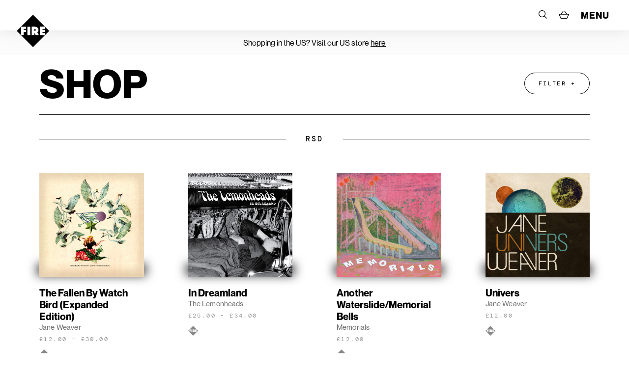

--- FILE ---
content_type: text/html; charset=UTF-8
request_url: https://www.firerecords.com/product-tag/rsd/
body_size: 21691
content:
<!DOCTYPE html>
<html lang="en-US">
<head>
	<meta charset="UTF-8">
	<meta name="viewport" content="width=device-width, initial-scale=1, shrink-to-fit=no">
	<link rel="profile" href="http://gmpg.org/xfn/11">
	<link rel="apple-touch-icon" sizes="180x180" href="https://www.firerecords.com/wp/wp-content/themes/firerecords/assets/images/favicons/apple-touch-icon.png">
	<link rel="icon" type="image/png" sizes="32x32" href="https://www.firerecords.com/wp/wp-content/themes/firerecords/assets/images/favicons/favicon-32x32.png">
	<link rel="icon" type="image/png" sizes="16x16" href="https://www.firerecords.com/wp/wp-content/themes/firerecords/assets/images/favicons/favicon-16x16.png">
	<link rel="manifest" href="https://www.firerecords.com/wp/wp-content/themes/firerecords/assets/images/favicons/site.webmanifest">
	<link rel="mask-icon" href="https://www.firerecords.com/wp/wp-content/themes/firerecords/assets/images/favicons/safari-pinned-tab.svg" color="#5bbad5">
	<meta name="msapplication-TileColor" content="#ffffff">
	<meta name="theme-color" content="#ffffff">
		<title>RSD &#8211; FIRE RECORDS</title>
<meta name='robots' content='max-image-preview:large' />
<link rel='dns-prefetch' href='//stats.wp.com' />
<link rel='dns-prefetch' href='//www.google.com' />
<link rel="alternate" type="application/rss+xml" title="FIRE RECORDS &raquo; RSD Tag Feed" href="https://www.firerecords.com/product-tag/rsd/feed/" />
<style id='classic-theme-styles-inline-css'>
/*! This file is auto-generated */
.wp-block-button__link{color:#fff;background-color:#32373c;border-radius:9999px;box-shadow:none;text-decoration:none;padding:calc(.667em + 2px) calc(1.333em + 2px);font-size:1.125em}.wp-block-file__button{background:#32373c;color:#fff;text-decoration:none}
</style>
<style id='global-styles-inline-css'>
body{--wp--preset--color--black: #000000;--wp--preset--color--cyan-bluish-gray: #abb8c3;--wp--preset--color--white: #ffffff;--wp--preset--color--pale-pink: #f78da7;--wp--preset--color--vivid-red: #cf2e2e;--wp--preset--color--luminous-vivid-orange: #ff6900;--wp--preset--color--luminous-vivid-amber: #fcb900;--wp--preset--color--light-green-cyan: #7bdcb5;--wp--preset--color--vivid-green-cyan: #00d084;--wp--preset--color--pale-cyan-blue: #8ed1fc;--wp--preset--color--vivid-cyan-blue: #0693e3;--wp--preset--color--vivid-purple: #9b51e0;--wp--preset--gradient--vivid-cyan-blue-to-vivid-purple: linear-gradient(135deg,rgba(6,147,227,1) 0%,rgb(155,81,224) 100%);--wp--preset--gradient--light-green-cyan-to-vivid-green-cyan: linear-gradient(135deg,rgb(122,220,180) 0%,rgb(0,208,130) 100%);--wp--preset--gradient--luminous-vivid-amber-to-luminous-vivid-orange: linear-gradient(135deg,rgba(252,185,0,1) 0%,rgba(255,105,0,1) 100%);--wp--preset--gradient--luminous-vivid-orange-to-vivid-red: linear-gradient(135deg,rgba(255,105,0,1) 0%,rgb(207,46,46) 100%);--wp--preset--gradient--very-light-gray-to-cyan-bluish-gray: linear-gradient(135deg,rgb(238,238,238) 0%,rgb(169,184,195) 100%);--wp--preset--gradient--cool-to-warm-spectrum: linear-gradient(135deg,rgb(74,234,220) 0%,rgb(151,120,209) 20%,rgb(207,42,186) 40%,rgb(238,44,130) 60%,rgb(251,105,98) 80%,rgb(254,248,76) 100%);--wp--preset--gradient--blush-light-purple: linear-gradient(135deg,rgb(255,206,236) 0%,rgb(152,150,240) 100%);--wp--preset--gradient--blush-bordeaux: linear-gradient(135deg,rgb(254,205,165) 0%,rgb(254,45,45) 50%,rgb(107,0,62) 100%);--wp--preset--gradient--luminous-dusk: linear-gradient(135deg,rgb(255,203,112) 0%,rgb(199,81,192) 50%,rgb(65,88,208) 100%);--wp--preset--gradient--pale-ocean: linear-gradient(135deg,rgb(255,245,203) 0%,rgb(182,227,212) 50%,rgb(51,167,181) 100%);--wp--preset--gradient--electric-grass: linear-gradient(135deg,rgb(202,248,128) 0%,rgb(113,206,126) 100%);--wp--preset--gradient--midnight: linear-gradient(135deg,rgb(2,3,129) 0%,rgb(40,116,252) 100%);--wp--preset--font-size--small: 13px;--wp--preset--font-size--medium: 20px;--wp--preset--font-size--large: 36px;--wp--preset--font-size--x-large: 42px;--wp--preset--spacing--20: 0.44rem;--wp--preset--spacing--30: 0.67rem;--wp--preset--spacing--40: 1rem;--wp--preset--spacing--50: 1.5rem;--wp--preset--spacing--60: 2.25rem;--wp--preset--spacing--70: 3.38rem;--wp--preset--spacing--80: 5.06rem;--wp--preset--shadow--natural: 6px 6px 9px rgba(0, 0, 0, 0.2);--wp--preset--shadow--deep: 12px 12px 50px rgba(0, 0, 0, 0.4);--wp--preset--shadow--sharp: 6px 6px 0px rgba(0, 0, 0, 0.2);--wp--preset--shadow--outlined: 6px 6px 0px -3px rgba(255, 255, 255, 1), 6px 6px rgba(0, 0, 0, 1);--wp--preset--shadow--crisp: 6px 6px 0px rgba(0, 0, 0, 1);}:where(.is-layout-flex){gap: 0.5em;}:where(.is-layout-grid){gap: 0.5em;}body .is-layout-flow > .alignleft{float: left;margin-inline-start: 0;margin-inline-end: 2em;}body .is-layout-flow > .alignright{float: right;margin-inline-start: 2em;margin-inline-end: 0;}body .is-layout-flow > .aligncenter{margin-left: auto !important;margin-right: auto !important;}body .is-layout-constrained > .alignleft{float: left;margin-inline-start: 0;margin-inline-end: 2em;}body .is-layout-constrained > .alignright{float: right;margin-inline-start: 2em;margin-inline-end: 0;}body .is-layout-constrained > .aligncenter{margin-left: auto !important;margin-right: auto !important;}body .is-layout-constrained > :where(:not(.alignleft):not(.alignright):not(.alignfull)){max-width: var(--wp--style--global--content-size);margin-left: auto !important;margin-right: auto !important;}body .is-layout-constrained > .alignwide{max-width: var(--wp--style--global--wide-size);}body .is-layout-flex{display: flex;}body .is-layout-flex{flex-wrap: wrap;align-items: center;}body .is-layout-flex > *{margin: 0;}body .is-layout-grid{display: grid;}body .is-layout-grid > *{margin: 0;}:where(.wp-block-columns.is-layout-flex){gap: 2em;}:where(.wp-block-columns.is-layout-grid){gap: 2em;}:where(.wp-block-post-template.is-layout-flex){gap: 1.25em;}:where(.wp-block-post-template.is-layout-grid){gap: 1.25em;}.has-black-color{color: var(--wp--preset--color--black) !important;}.has-cyan-bluish-gray-color{color: var(--wp--preset--color--cyan-bluish-gray) !important;}.has-white-color{color: var(--wp--preset--color--white) !important;}.has-pale-pink-color{color: var(--wp--preset--color--pale-pink) !important;}.has-vivid-red-color{color: var(--wp--preset--color--vivid-red) !important;}.has-luminous-vivid-orange-color{color: var(--wp--preset--color--luminous-vivid-orange) !important;}.has-luminous-vivid-amber-color{color: var(--wp--preset--color--luminous-vivid-amber) !important;}.has-light-green-cyan-color{color: var(--wp--preset--color--light-green-cyan) !important;}.has-vivid-green-cyan-color{color: var(--wp--preset--color--vivid-green-cyan) !important;}.has-pale-cyan-blue-color{color: var(--wp--preset--color--pale-cyan-blue) !important;}.has-vivid-cyan-blue-color{color: var(--wp--preset--color--vivid-cyan-blue) !important;}.has-vivid-purple-color{color: var(--wp--preset--color--vivid-purple) !important;}.has-black-background-color{background-color: var(--wp--preset--color--black) !important;}.has-cyan-bluish-gray-background-color{background-color: var(--wp--preset--color--cyan-bluish-gray) !important;}.has-white-background-color{background-color: var(--wp--preset--color--white) !important;}.has-pale-pink-background-color{background-color: var(--wp--preset--color--pale-pink) !important;}.has-vivid-red-background-color{background-color: var(--wp--preset--color--vivid-red) !important;}.has-luminous-vivid-orange-background-color{background-color: var(--wp--preset--color--luminous-vivid-orange) !important;}.has-luminous-vivid-amber-background-color{background-color: var(--wp--preset--color--luminous-vivid-amber) !important;}.has-light-green-cyan-background-color{background-color: var(--wp--preset--color--light-green-cyan) !important;}.has-vivid-green-cyan-background-color{background-color: var(--wp--preset--color--vivid-green-cyan) !important;}.has-pale-cyan-blue-background-color{background-color: var(--wp--preset--color--pale-cyan-blue) !important;}.has-vivid-cyan-blue-background-color{background-color: var(--wp--preset--color--vivid-cyan-blue) !important;}.has-vivid-purple-background-color{background-color: var(--wp--preset--color--vivid-purple) !important;}.has-black-border-color{border-color: var(--wp--preset--color--black) !important;}.has-cyan-bluish-gray-border-color{border-color: var(--wp--preset--color--cyan-bluish-gray) !important;}.has-white-border-color{border-color: var(--wp--preset--color--white) !important;}.has-pale-pink-border-color{border-color: var(--wp--preset--color--pale-pink) !important;}.has-vivid-red-border-color{border-color: var(--wp--preset--color--vivid-red) !important;}.has-luminous-vivid-orange-border-color{border-color: var(--wp--preset--color--luminous-vivid-orange) !important;}.has-luminous-vivid-amber-border-color{border-color: var(--wp--preset--color--luminous-vivid-amber) !important;}.has-light-green-cyan-border-color{border-color: var(--wp--preset--color--light-green-cyan) !important;}.has-vivid-green-cyan-border-color{border-color: var(--wp--preset--color--vivid-green-cyan) !important;}.has-pale-cyan-blue-border-color{border-color: var(--wp--preset--color--pale-cyan-blue) !important;}.has-vivid-cyan-blue-border-color{border-color: var(--wp--preset--color--vivid-cyan-blue) !important;}.has-vivid-purple-border-color{border-color: var(--wp--preset--color--vivid-purple) !important;}.has-vivid-cyan-blue-to-vivid-purple-gradient-background{background: var(--wp--preset--gradient--vivid-cyan-blue-to-vivid-purple) !important;}.has-light-green-cyan-to-vivid-green-cyan-gradient-background{background: var(--wp--preset--gradient--light-green-cyan-to-vivid-green-cyan) !important;}.has-luminous-vivid-amber-to-luminous-vivid-orange-gradient-background{background: var(--wp--preset--gradient--luminous-vivid-amber-to-luminous-vivid-orange) !important;}.has-luminous-vivid-orange-to-vivid-red-gradient-background{background: var(--wp--preset--gradient--luminous-vivid-orange-to-vivid-red) !important;}.has-very-light-gray-to-cyan-bluish-gray-gradient-background{background: var(--wp--preset--gradient--very-light-gray-to-cyan-bluish-gray) !important;}.has-cool-to-warm-spectrum-gradient-background{background: var(--wp--preset--gradient--cool-to-warm-spectrum) !important;}.has-blush-light-purple-gradient-background{background: var(--wp--preset--gradient--blush-light-purple) !important;}.has-blush-bordeaux-gradient-background{background: var(--wp--preset--gradient--blush-bordeaux) !important;}.has-luminous-dusk-gradient-background{background: var(--wp--preset--gradient--luminous-dusk) !important;}.has-pale-ocean-gradient-background{background: var(--wp--preset--gradient--pale-ocean) !important;}.has-electric-grass-gradient-background{background: var(--wp--preset--gradient--electric-grass) !important;}.has-midnight-gradient-background{background: var(--wp--preset--gradient--midnight) !important;}.has-small-font-size{font-size: var(--wp--preset--font-size--small) !important;}.has-medium-font-size{font-size: var(--wp--preset--font-size--medium) !important;}.has-large-font-size{font-size: var(--wp--preset--font-size--large) !important;}.has-x-large-font-size{font-size: var(--wp--preset--font-size--x-large) !important;}
.wp-block-navigation a:where(:not(.wp-element-button)){color: inherit;}
:where(.wp-block-post-template.is-layout-flex){gap: 1.25em;}:where(.wp-block-post-template.is-layout-grid){gap: 1.25em;}
:where(.wp-block-columns.is-layout-flex){gap: 2em;}:where(.wp-block-columns.is-layout-grid){gap: 2em;}
.wp-block-pullquote{font-size: 1.5em;line-height: 1.6;}
</style>
<link rel='stylesheet' id='contact-form-7-css' href='https://www.firerecords.com/wp/wp-content/plugins/contact-form-7/includes/css/styles.css?ver=5.9.2' media='all' />
<link rel='stylesheet' id='woo-custom-related-products-css' href='https://www.firerecords.com/wp/wp-content/plugins/woo-custom-related-products/public/css/woo-custom-related-products-public.css' media='all' />
<link rel='stylesheet' id='woocommerce-layout-css' href='https://www.firerecords.com/wp/wp-content/plugins/woocommerce/assets/css/woocommerce-layout.css?ver=8.5.2' media='all' />
<link rel='stylesheet' id='woocommerce-smallscreen-css' href='https://www.firerecords.com/wp/wp-content/plugins/woocommerce/assets/css/woocommerce-smallscreen.css?ver=8.5.2' media='only screen and (max-width: 768px)' />
<link rel='stylesheet' id='woocommerce-general-css' href='https://www.firerecords.com/wp/wp-content/plugins/woocommerce/assets/css/woocommerce.css?ver=8.5.2' media='all' />
<style id='woocommerce-inline-inline-css'>
.woocommerce form .form-row .required { visibility: visible; }
</style>
<link rel='stylesheet' id='woocommerce-pre-orders-main-css-css' href='https://www.firerecords.com/wp/wp-content/plugins/preorders-for-woocommerce-pro/media/css/main.css?ver=6.4.7' media='all' />
<link rel='stylesheet' id='startertheme-style-css' href='https://www.firerecords.com/wp/wp-content/themes/firerecords/style.css?ver=1738246681' media='all' />
<script src="https://www.firerecords.com/wp/wp-includes/js/dist/vendor/wp-polyfill-inert.min.js?ver=3.1.2" id="wp-polyfill-inert-js"></script>
<script src="https://www.firerecords.com/wp/wp-includes/js/dist/vendor/regenerator-runtime.min.js?ver=0.14.0" id="regenerator-runtime-js"></script>
<script src="https://www.firerecords.com/wp/wp-includes/js/dist/vendor/wp-polyfill.min.js?ver=3.15.0" id="wp-polyfill-js"></script>
<script src="https://www.firerecords.com/wp/wp-includes/js/dist/hooks.min.js?ver=c6aec9a8d4e5a5d543a1" id="wp-hooks-js"></script>
<script src="https://stats.wp.com/w.js?ver=202547" id="woo-tracks-js"></script>
<script src="https://www.firerecords.com/wp/wp-includes/js/jquery/jquery.min.js?ver=3.7.1" id="jquery-core-js"></script>
<script src="https://www.firerecords.com/wp/wp-includes/js/jquery/jquery-migrate.min.js?ver=3.4.1" id="jquery-migrate-js"></script>
<script src="https://www.firerecords.com/wp/wp-content/plugins/recaptcha-woo/js/rcfwc.js?ver=1.0" id="rcfwc-js-js" defer data-wp-strategy="defer"></script>
<script src="https://www.google.com/recaptcha/api.js?hl=en_US" id="recaptcha-js" defer data-wp-strategy="defer"></script>
<script src="https://www.firerecords.com/wp/wp-content/plugins/woo-custom-related-products/public/js/woo-custom-related-products-public.js" id="woo-custom-related-products-js"></script>
<script src="https://www.firerecords.com/wp/wp-content/plugins/woocommerce/assets/js/jquery-blockui/jquery.blockUI.min.js?ver=2.7.0-wc.8.5.2" id="jquery-blockui-js" defer data-wp-strategy="defer"></script>
<script id="wc-add-to-cart-js-extra">
var wc_add_to_cart_params = {"ajax_url":"\/wp\/wp-admin\/admin-ajax.php","wc_ajax_url":"\/?wc-ajax=%%endpoint%%","i18n_view_cart":"View cart","cart_url":"https:\/\/www.firerecords.com\/cart\/","is_cart":"","cart_redirect_after_add":"no"};
</script>
<script src="https://www.firerecords.com/wp/wp-content/plugins/woocommerce/assets/js/frontend/add-to-cart.min.js?ver=8.5.2" id="wc-add-to-cart-js" defer data-wp-strategy="defer"></script>
<script src="https://www.firerecords.com/wp/wp-content/plugins/woocommerce/assets/js/js-cookie/js.cookie.min.js?ver=2.1.4-wc.8.5.2" id="js-cookie-js" defer data-wp-strategy="defer"></script>
<script id="woocommerce-js-extra">
var woocommerce_params = {"ajax_url":"\/wp\/wp-admin\/admin-ajax.php","wc_ajax_url":"\/?wc-ajax=%%endpoint%%"};
</script>
<script src="https://www.firerecords.com/wp/wp-content/plugins/woocommerce/assets/js/frontend/woocommerce.min.js?ver=8.5.2" id="woocommerce-js" defer data-wp-strategy="defer"></script>
<link rel="https://api.w.org/" href="https://www.firerecords.com/wp-json/" /><link rel="alternate" type="application/json" href="https://www.firerecords.com/wp-json/wp/v2/product_tag/1384" />	<noscript><style>.woocommerce-product-gallery{ opacity: 1 !important; }</style></noscript>
	<link rel="icon" href="https://www.firerecords.com/wp/wp-content/uploads/2018/10/cropped-favicon-32x32.jpg" sizes="32x32" />
<link rel="icon" href="https://www.firerecords.com/wp/wp-content/uploads/2018/10/cropped-favicon-192x192.jpg" sizes="192x192" />
<link rel="apple-touch-icon" href="https://www.firerecords.com/wp/wp-content/uploads/2018/10/cropped-favicon-180x180.jpg" />
<meta name="msapplication-TileImage" content="https://www.firerecords.com/wp/wp-content/uploads/2018/10/cropped-favicon-270x270.jpg" />
		<style id="wp-custom-css">
			.aligncenter {
	margin-left: auto;
	margin-right: auto;
  display: block;
}
.newsletter-block {
	filter: grayscale(1);
}		</style>
		</head>

<body class="archive tax-product_tag term-rsd term-1384 theme-firerecords woocommerce woocommerce-page woocommerce-no-js jane-weaver-the-fallen-by-watch-bird">
<div class="site">
			<a href="https://www.firerecords.com/" class="site-logo">
			<svg xmlns="http://www.w3.org/2000/svg" width="68" height="68" viewBox="0 0 68 68">
				<g>
					<path d="M68,33.93253v.13084a2.01586,2.01586,0,0,0-.171.13806l-8.41346,8.411c-.08345.08344-.17617.15763-.26582.237a2.65407,2.65407,0,0,1-.04224-.34721V38.22662H54.13212V36.15375h4.691V31.737h-3.537a9.82473,9.82473,0,0,1-1.17455-.02679c-.0103-.66658-.00618-1.30225-.00515-1.95748h3.60092c.39151,0,.79539.01236,1.18485-.0103.068-.65936.04018-4.39508-.033-4.62893a1.46388,1.46388,0,0,0-.15661-.01649H48.5891a.42185.42185,0,0,0-.0948.01855.06381.06381,0,0,0-.02678.01649.1703.1703,0,0,0-.01958.02472V42.88854H58.77261a3.40243,3.40243,0,0,0,.38534-.04328c-.11025.11951-.21637.24417-.33073.35956L34.37092,67.66311c-.103.103-.20606.2246-.30909.33689H34c-.07521-.0917-.14321-.18957-.22564-.273Q17.02061,50.97191.27406,34.22408C.1906,34.14064.0917,34.07263,0,33.99742v-.06491a2.07122,2.07122,0,0,0,.30909-.21222q4.454-4.44657,8.90285-8.89832L33.76921.26478c.08345-.08344.1566-.17618.23387-.26478H34.068c.07212.08036.14012.16381.21636.24005Q51.001,16.958,67.71975,33.67393C67.80733,33.76253,67.90521,33.846,68,33.93253ZM46.5357,42.869l-3.31449-5.83744c.07521-.06491.13085-.11538.18957-.16174a5.83532,5.83532,0,0,0,2.04-3.25562,7.08084,7.08084,0,0,0,.103-2.59315,6.11963,6.11963,0,0,0-2.3697-4.26938,7.83873,7.83873,0,0,0-4.66933-1.61647c-2.25946-.07-4.523-.03091-6.78455-.03812a1.13287,1.13287,0,0,0-.18648.0309V42.84836c.36782.067,5.40084.05254,5.65842-.01751v-3.4802c0-.29361.00515-.56767.00824-.851l.068-.01133L39.87581,42.871ZM19.36455,36.15789c.06387-.58.04018-4.15915-.03091-4.4198H17.03091c-.76964,0-1.55473.02061-2.32952-.01545v-1.974h4.758V25.12179H9.0337c-.06285.45743-.0443,17.51436.01648,17.74617h5.63473V36.16h4.68067Zm2.94975,6.70594c.76655.07005,5.75527.03812,5.98606-.033V25.12075H22.3143Z" fill="#fff"/>
					<path d="M37.21558,29.88772a3.48965,3.48965,0,0,1,1.72473.27919,1.564,1.564,0,0,1,.986,1.36407,3.79437,3.79437,0,0,1-.05254.94369,1.33313,1.33313,0,0,1-.60272.90456,3.27559,3.27559,0,0,1-2.06061.476Z" fill="#fff"/>
				</g>
			</svg>
		</a>
	
		<section class="fullscreen-menu" style="background-image: url(https://www.firerecords.com/wp/wp-content/uploads/2021/02/Kristin-Hersh-of-Throwing-Muses-2021-credit-Peter-Mellekas-scaled.jpg);">
			<svg class="menu-close js-menu-close position-fixed" xmlns="http://www.w3.org/2000/svg" width="20" height="20" viewBox="0 0 20 20">
		  <g id="Group_25" data-name="Group 25" transform="translate(-905.187 -354.255)">
		    <path id="Path_10" data-name="Path 10" d="M916.347,364.255l8.84,8.84-1.16,1.16-8.84-8.84-8.84,8.84-1.16-1.16,8.839-8.84-8.839-8.84,1.16-1.16,8.84,8.84,8.84-8.84,1.16,1.16Z" transform="translate(0 0)"/>
		  </g>
		</svg>
		<nav class="site-menu position-relative window-height d-flex align-items-end align-items-lg-center">
			<div>
									<div class="menu-main-menu-container"><ul id="menu-main-menu" class="nav-menu main-menu"><li id="menu-item-21196" class="menu-item menu-item-type-post_type menu-item-object-page menu-shop menu-item-21196"><a href="https://www.firerecords.com/shop/">Shop</a></li>
<li id="menu-item-21193" class="menu-item menu-item-type-post_type menu-item-object-page menu-news menu-item-21193"><a href="https://www.firerecords.com/news/">News</a></li>
<li id="menu-item-21192" class="menu-item menu-item-type-post_type menu-item-object-page menu-releases menu-item-21192"><a href="https://www.firerecords.com/releases/">Releases</a></li>
<li id="menu-item-26292" class="hash-scroll fire-nav-artists menu-item menu-item-type-custom menu-item-object-custom menu-artists menu-item-26292"><a href="#artists">Artists</a></li>
<li id="menu-item-26293" class="fire-nav-artists menu-item menu-item-type-custom menu-item-object-custom menu-artists menu-item-26293"><a href="/#artists">Artists</a></li>
<li id="menu-item-21195" class="menu-item menu-item-type-post_type menu-item-object-page menu-live menu-item-21195"><a href="https://www.firerecords.com/live/">Live</a></li>
<li id="menu-item-24388" class="menu-item menu-item-type-post_type menu-item-object-page menu-earth menu-item-24388"><a href="https://www.firerecords.com/earth-records/">Earth</a></li>
</ul></div>					<ul class="secondary-nav f-mono text-uppercase">
						<li><a href="https://www.firerecords.com/films">Fire Films</a></li>
						<li><a href="https://www.firerecords.com/firesongs">Fire Songs</a></li>
						<li><a href="https://www.firerecords.com/about">About</a></li>
						<li><a href="https://www.firerecords.com/contact">Contact</a></li>
						<li><a href="http://firerecords.media" target="_blank">Codes</a></li>
					</ul>
							</div>
		</nav>
	</section>

	<header class="site-header">
		<div class="container-fluid">
			<div class="row">
				<div class="col col-12">
					<ul>
						<li class="nav-item--search">
							<div class="site-search">
								<form role="search" method="get" class="search-form" action="https://www.firerecords.com/">
				<label>
					<span class="screen-reader-text">Search for:</span>
					<input type="search" class="search-field" placeholder="Search Fire Records" value="" name="s" />
				</label>
				<input type="submit" class="search-submit" value="Search" />
			</form>							</div>
							<a href="#" class="js-search-trigger">
								<svg xmlns="http://www.w3.org/2000/svg" width="14" height="14" viewBox="0 0 14 14">
								  <path d="M14,13.2889,10.2687,9.55754a5.82959,5.82959,0,1,0-.7111.7111L13.2889,14ZM1.00575,5.81844a4.8122,4.8122,0,1,1,4.8117,4.8117A4.81777,4.81777,0,0,1,1.00575,5.81844Z"/>
								</svg>
							</a>
						</li>
						<li class="nav-item--cart">
							<a href="https://www.firerecords.com/cart">
								<svg xmlns="http://www.w3.org/2000/svg" width="17" height="13" viewBox="0 0 17 13">
								  <path d="M16.917,5.55646a.51555.51555,0,0,0-.43546-.23906H13.74488L9.87883,0l-.8375.61445,3.41934,4.703H4.61919L7.96282.60936,7.11825.00509,3.34536,5.3174H.51858a.51724.51724,0,0,0-.43748.24109A.52376.52376,0,0,0,.04869,6.059l3.09375,6.6409A.51818.51818,0,0,0,3.61233,13H13.481a.51738.51738,0,0,0,.47191-.30519l3.00059-6.64089A.52072.52072,0,0,0,16.917,5.55646Zm-3.77023,6.40183H3.94246L1.33379,6.3591H15.67645Z"/>
								</svg>
							</a>
						</li>
						<li>
							<a href="#" class="js-menu-trigger">MENU</a>
						</li>
					</ul>
				</div>
			</div>
		</div>

			<nav class="site-navigation d-none">
				<h1 class="menu-toggle">Primary Menu</h1>
				<a class="screen-reader-text skip-link" href="#content">Skip to content</a>
				<div class="menu-main-menu-container"><ul id="menu-main-menu-1" class="nav-menu"><li class="menu-item menu-item-type-post_type menu-item-object-page menu-shop menu-item-21196"><a href="https://www.firerecords.com/shop/">Shop</a></li>
<li class="menu-item menu-item-type-post_type menu-item-object-page menu-news menu-item-21193"><a href="https://www.firerecords.com/news/">News</a></li>
<li class="menu-item menu-item-type-post_type menu-item-object-page menu-releases menu-item-21192"><a href="https://www.firerecords.com/releases/">Releases</a></li>
<li class="hash-scroll fire-nav-artists menu-item menu-item-type-custom menu-item-object-custom menu-artists menu-item-26292"><a href="#artists">Artists</a></li>
<li class="fire-nav-artists menu-item menu-item-type-custom menu-item-object-custom menu-artists menu-item-26293"><a href="/#artists">Artists</a></li>
<li class="menu-item menu-item-type-post_type menu-item-object-page menu-live menu-item-21195"><a href="https://www.firerecords.com/live/">Live</a></li>
<li class="menu-item menu-item-type-post_type menu-item-object-page menu-earth menu-item-24388"><a href="https://www.firerecords.com/earth-records/">Earth</a></li>
</ul></div>			</nav>

	</header>

	<div class="site-main-wrap">

				<style>
		.site-footer {
			margin-bottom: 44px;
		}
		@media (min-width: 992px) {
			.has-fixed-section-header {
    		padding-top: 162px;
			}
			.site-footer {
				margin-bottom: 0px;
			}
	  }
		</style>
		<div class="usa-store-message">
			<div class="container-fluid">
				<div class="row">
					<div class="col col-12 text-center">
						<div class="position-relative">
							Shopping in the US? Visit our US store <a href="https://usa.firerecords.com/">here</a>
													</div>
					</div>
				</div>
			</div>
		</div>
		<div id="primary" class="content-area"><main id="main" class="site-main" role="main">
	<section class="position-fixed overlay-menu overlay-menu--shop" data-menu="shop-menu">
		<section class="overlay-menu--inner">
			<div class="container-fluid container-max">
				<div class="row align-items-center">
					<div class="col col-12">
						<div class="filter-tabs--wrap position-relative">
							<ul class="filter-tabs text-center f-mono-m text-uppercase">
								<li><a href="https://www.firerecords.com/releases" class="releases-link">All Releases</a></li>
								<li><a href="#" data-tab="tab-1" class="active">Main Categories</a></li>
								<li><a href="#" data-tab="tab-2">Collections</a></li>
								<li><a href="#" data-tab="tab-3">Artist</a></li>
								<li><a href="#" data-tab="tab-4">Label</a></li>
								<li><a href="#" data-tab="tab-5">Year</a></li>
							</ul>
						</div>

						<div id="tab-1" class="tab-content tab-content--shop active">
							<div class="menu-shop-menu-main-container"><ul id="menu-shop-menu-main" class="nav-menu"><li id="menu-item-21197" class="menu-item menu-item-type-taxonomy menu-item-object-product_cat menu-new-releases menu-item-21197"><a href="https://www.firerecords.com/product-category/category/new-releases/">New Releases</a></li>
<li id="menu-item-21198" class="menu-item menu-item-type-taxonomy menu-item-object-product_cat menu-bestsellers menu-item-21198"><a href="https://www.firerecords.com/product-category/category/bestsellers/">Bestsellers</a></li>
<li id="menu-item-21199" class="menu-item menu-item-type-taxonomy menu-item-object-product_cat menu-reissues menu-item-21199"><a href="https://www.firerecords.com/product-category/category/reissues/">Reissues</a></li>
<li id="menu-item-21882" class="menu-item menu-item-type-taxonomy menu-item-object-product_cat menu-sale menu-item-21882"><a href="https://www.firerecords.com/product-category/sale/">Sale</a></li>
<li id="menu-item-21200" class="menu-item menu-item-type-taxonomy menu-item-object-product_cat menu-soundtracks menu-item-21200"><a href="https://www.firerecords.com/product-category/category/soundtracks/">Soundtracks</a></li>
<li id="menu-item-21201" class="menu-item menu-item-type-taxonomy menu-item-object-product_cat menu-deluxe-editions menu-item-21201"><a href="https://www.firerecords.com/product-category/category/deluxe-editions/">Deluxe Editions</a></li>
<li id="menu-item-21202" class="menu-item menu-item-type-taxonomy menu-item-object-product_cat menu-boxsets menu-item-21202"><a href="https://www.firerecords.com/product-category/category/boxsets/">Boxsets</a></li>
<li id="menu-item-21945" class="menu-item menu-item-type-taxonomy menu-item-object-product_cat menu-merch menu-item-21945"><a href="https://www.firerecords.com/product-category/merchandise/">Merch</a></li>
</ul></div>						</div>

						<div id="tab-2" class="tab-content tab-content--shop">
							<div class="menu-shop-menu-sub-container"><ul id="menu-shop-menu-sub" class="nav-menu"><li id="menu-item-23515" class="menu-item menu-item-type-taxonomy menu-item-object-product_cat menu-10-sale menu-item-23515"><a href="https://www.firerecords.com/product-category/category/10-sale/">£10 Sale</a></li>
<li id="menu-item-23516" class="menu-item menu-item-type-taxonomy menu-item-object-product_cat menu-15-sale menu-item-23516"><a href="https://www.firerecords.com/product-category/category/15-sale/">£15 Sale</a></li>
<li id="menu-item-21737" class="menu-item menu-item-type-taxonomy menu-item-object-product_cat menu-colour-vinyl menu-item-21737"><a href="https://www.firerecords.com/product-category/category/colour-vinyl/">Colour Vinyl</a></li>
<li id="menu-item-21738" class="menu-item menu-item-type-taxonomy menu-item-object-product_cat menu-fire-classics menu-item-21738"><a href="https://www.firerecords.com/product-category/category/fire-classics/">Fire Classics</a></li>
<li id="menu-item-21739" class="menu-item menu-item-type-taxonomy menu-item-object-product_cat menu-classic-debuts menu-item-21739"><a href="https://www.firerecords.com/product-category/category/classic-debuts/">Classic Debuts</a></li>
<li id="menu-item-21740" class="menu-item menu-item-type-taxonomy menu-item-object-product_cat menu-exclusives menu-item-21740"><a href="https://www.firerecords.com/product-category/category/exclusives/">Exclusives</a></li>
<li id="menu-item-21741" class="menu-item menu-item-type-taxonomy menu-item-object-product_cat menu-books menu-item-21741"><a href="https://www.firerecords.com/product-category/category/books/">Books</a></li>
<li id="menu-item-21745" class="menu-item menu-item-type-taxonomy menu-item-object-product_cat menu-hidden-gems menu-item-21745"><a href="https://www.firerecords.com/product-category/category/hidden-gems/">Hidden Gems</a></li>
<li id="menu-item-21746" class="menu-item menu-item-type-taxonomy menu-item-object-product_cat menu-imagined-score-series menu-item-21746"><a href="https://www.firerecords.com/product-category/category/imagined-score-series/">Imagined Score Series</a></li>
<li id="menu-item-24708" class="menu-item menu-item-type-taxonomy menu-item-object-product_cat menu-king-rocker menu-item-24708"><a href="https://www.firerecords.com/product-category/category/king-rocker/">King Rocker</a></li>
<li id="menu-item-26071" class="menu-item menu-item-type-taxonomy menu-item-object-product_cat menu-record-store-day menu-item-26071"><a href="https://www.firerecords.com/product-category/category/record-store-day/">Record Store Day</a></li>
<li id="menu-item-35166" class="menu-item menu-item-type-taxonomy menu-item-object-product_cat menu-monochrome menu-item-35166"><a href="https://www.firerecords.com/product-category/category/monochrome/">Monochrome</a></li>
<li id="menu-item-38354" class="menu-item menu-item-type-taxonomy menu-item-object-product_cat menu-artist-of-the-month menu-item-38354"><a href="https://www.firerecords.com/product-category/category/artist-of-the-month/">Artist Of The Month</a></li>
</ul></div>						</div>

						<div id="tab-3" class="tab-content tab-content--artist">
							<ul>
								<li><a href="https://www.firerecords.com/product-category/artist/50-foot-wave/" >50 Foot Wave</a></li><li><a href="https://www.firerecords.com/product-category/artist/a-c-newman/" >A.C. Newman</a></li><li><a href="https://www.firerecords.com/product-category/artist/abiodun-oyewole/" >Abiodun Oyewole</a></li><li><a href="https://www.firerecords.com/product-category/artist/air-waves/" >Air Waves</a></li><li><a href="https://www.firerecords.com/product-category/artist/amber-arcades/" >Amber Arcades</a></li><li><a href="https://www.firerecords.com/product-category/artist/angelo-badalamenti/" >Angelo Badalamenti</a></li><li><a href="https://www.firerecords.com/product-category/artist/anne-briggs/" >Anne Briggs</a></li><li><a href="https://www.firerecords.com/product-category/artist/arizona-amp-and-alternator/" >Arizona Amp and Alternator</a></li><li><a href="https://www.firerecords.com/product-category/artist/bailterspace/" >Bailterspace</a></li><li><a href="https://www.firerecords.com/product-category/artist/bardo-pond/" >Bardo Pond</a></li><li><a href="https://www.firerecords.com/product-category/artist/bark-psychosis/" >Bark Psychosis</a></li><li><a href="https://www.firerecords.com/product-category/artist/bas-jan/" >Bas Jan</a></li><li><a href="https://www.firerecords.com/product-category/artist/bert-jansch/" >Bert Jansch</a></li><li><a href="https://www.firerecords.com/product-category/artist/bitch-prefect/" >Bitch Prefect</a></li><li><a href="https://www.firerecords.com/product-category/artist/black-lips/" >Black Lips</a></li><li><a href="https://www.firerecords.com/product-category/artist/blank-realm/" >Blank Realm</a></li><li><a href="https://www.firerecords.com/product-category/artist/bobby-conn/" >Bobby Conn</a></li><li><a href="https://www.firerecords.com/product-category/artist/brigid-mae-power/" >Brigid Mae Power</a></li><li><a href="https://www.firerecords.com/product-category/artist/cardinal/" >Cardinal</a></li><li><a href="https://www.firerecords.com/product-category/artist/close-lobsters/" >Close Lobsters</a></li><li><a href="https://www.firerecords.com/product-category/artist/come/" >Come</a></li><li><a href="https://www.firerecords.com/product-category/artist/daniel-pemberton/" >Daniel Pemberton</a></li><li><a href="https://www.firerecords.com/product-category/artist/dave-cloud/" >Dave Cloud</a></li><li><a href="https://www.firerecords.com/product-category/artist/dave-evans/" >Dave Evans</a></li><li><a href="https://www.firerecords.com/product-category/artist/dead-famous-people/" >Dead Famous People</a></li><li><a href="https://www.firerecords.com/product-category/artist/death-and-vanilla/" >Death and Vanilla</a></li><li><a href="https://www.firerecords.com/product-category/artist/decisive-pink/" >Decisive Pink</a></li><li><a href="https://www.firerecords.com/product-category/artist/deradoorian/" >Deradoorian</a></li><li><a href="https://www.firerecords.com/product-category/artist/duke-garwood-wooden-wand/" >Duke Garwood &amp; Wooden Wand</a></li><li><a href="https://www.firerecords.com/product-category/artist/earth/" >Earth</a></li><li><a href="https://www.firerecords.com/product-category/artist/eli-keszler/" >Eli Keszler</a></li><li><a href="https://www.firerecords.com/product-category/artist/ella-raphael/" >Ella Raphael</a></li><li><a href="https://www.firerecords.com/product-category/artist/esg/" >ESG</a></li><li><a href="https://www.firerecords.com/product-category/artist/evan-dando/" >Evan Dando</a></li><li><a href="https://www.firerecords.com/product-category/artist/faten-kaanan/" >Faten Kaanan</a></li><li><a href="https://www.firerecords.com/product-category/artist/fenella/" >Fenella</a></li><li><a href="https://www.firerecords.com/product-category/artist/giant-sand/" >Giant Sand</a></li><li><a href="https://www.firerecords.com/product-category/artist/graham-reynolds/" >Graham Reynolds</a></li><li><a href="https://www.firerecords.com/product-category/artist/guided-by-voices/" >Guided By Voices</a></li><li><a href="https://www.firerecords.com/product-category/artist/half-japanese/" >Half Japanese</a></li><li><a href="https://www.firerecords.com/product-category/artist/hater/" >Hater</a></li><li><a href="https://www.firerecords.com/product-category/artist/hospitality/" >Hospitality</a></li><li><a href="https://www.firerecords.com/product-category/artist/howe-gelb/" >Howe Gelb</a></li><li><a href="https://www.firerecords.com/product-category/artist/htrk/" >HTRK</a></li><li><a href="https://www.firerecords.com/product-category/artist/immaterial-possession/" >Immaterial Possession</a></li><li><a href="https://www.firerecords.com/product-category/artist/islet/" >Islet</a></li><li><a href="https://www.firerecords.com/product-category/artist/jackie-o-motherfucker/" >Jackie O Motherfucker</a></li><li><a href="https://www.firerecords.com/product-category/artist/jad-fair/" >Jad Fair</a></li><li><a href="https://www.firerecords.com/product-category/artist/jane-weaver/" >Jane Weaver</a></li><li><a href="https://www.firerecords.com/product-category/artist/jon-brion/" >Jon Brion</a></li><li><a href="https://www.firerecords.com/product-category/artist/josephine-foster/" >Josephine Foster</a></li><li><a href="https://www.firerecords.com/product-category/artist/josephine-foster-and-the-victor-herrero-band/" >Josephine Foster And The Victor Herrero Band</a></li><li><a href="https://www.firerecords.com/product-category/artist/judy-dyble/" >Judy Dyble</a></li><li><a href="https://www.firerecords.com/product-category/artist/kristin-hersh/" >Kristin Hersh</a></li><li><a href="https://www.firerecords.com/product-category/artist/las-kellies/" >Las Kellies</a></li><li><a href="https://www.firerecords.com/product-category/artist/leatherface/" >Leatherface</a></li><li><a href="https://www.firerecords.com/product-category/artist/lone-justice/" >Lone Justice</a></li><li><a href="https://www.firerecords.com/product-category/artist/lower-plenty/" >Lower Plenty</a></li><li><a href="https://www.firerecords.com/product-category/artist/lucy-gooch/" >Lucy Gooch</a></li><li><a href="https://www.firerecords.com/product-category/artist/maria-mckee/" >Maria McKee</a></li><li><a href="https://www.firerecords.com/product-category/artist/marina-allen/" >Marina Allen</a></li><li><a href="https://www.firerecords.com/product-category/artist/marta-del-grandi/" >Marta Del Grandi</a></li><li><a href="https://www.firerecords.com/product-category/artist/mary-lou-lord/" >Mary Lou Lord</a></li><li><a href="https://www.firerecords.com/product-category/artist/mathew-sawyer/" >Mathew Sawyer</a></li><li><a href="https://www.firerecords.com/product-category/artist/mekons/" >Mekons</a></li><li><a href="https://www.firerecords.com/product-category/artist/memorials/" >Memorials</a></li><li><a href="https://www.firerecords.com/product-category/artist/mendrugo/" >Mendrugo</a></li><li><a href="https://www.firerecords.com/product-category/artist/mikael-tariverdiev/" >Mikael Tariverdiev</a></li><li><a href="https://www.firerecords.com/product-category/artist/mission-of-burma/" >Mission Of Burma</a></li><li><a href="https://www.firerecords.com/product-category/artist/modern-studies/" >Modern Studies</a></li><li><a href="https://www.firerecords.com/product-category/artist/modern-studies-and-tommy-perman/" >Modern Studies and Tommy Perman</a></li><li><a href="https://www.firerecords.com/product-category/artist/monde-ufo/" >Monde UFO</a></li><li><a href="https://www.firerecords.com/product-category/artist/mychael-danna-and-jeff-danna/" >Mychael Danna And Jeff Danna</a></li><li><a href="https://www.firerecords.com/product-category/artist/neutral-milk-hotel/" >Neutral Milk Hotel</a></li><li><a href="https://www.firerecords.com/product-category/artist/noveller/" >Noveller</a></li><li><a href="https://www.firerecords.com/product-category/artist/orchestra-of-spheres/" >Orchestra Of Spheres</a></li><li><a href="https://www.firerecords.com/product-category/artist/paul-haslinger/" >Paul Haslinger</a></li><li><a href="https://www.firerecords.com/product-category/artist/pearls-before-swine/" >Pearls Before Swine</a></li><li><a href="https://www.firerecords.com/product-category/artist/pere-ubu/" >Pere Ubu</a></li><li><a href="https://www.firerecords.com/product-category/artist/pictish-trail/" >Pictish Trail</a></li><li><a href="https://www.firerecords.com/product-category/artist/pigbag/" >Pigbag</a></li><li><a href="https://www.firerecords.com/product-category/artist/pulp/" >Pulp</a></li><li><a href="https://www.firerecords.com/product-category/artist/rainer-ptacek/" >Rainer Ptacek</a></li><li><a href="https://www.firerecords.com/product-category/artist/rats-on-rafts/" >Rats on Rafts</a></li><li><a href="https://www.firerecords.com/product-category/artist/robert-pollard/" >Robert Pollard</a></li><li><a href="https://www.firerecords.com/product-category/artist/rocket-from-the-tombs/" >Rocket From The Tombs</a></li><li><a href="https://www.firerecords.com/product-category/artist/royal-trux/" >Royal Trux</a></li><li><a href="https://www.firerecords.com/product-category/artist/rvg/" >RVG</a></li><li><a href="https://www.firerecords.com/product-category/artist/ryan-driver/" >Ryan Driver</a></li><li><a href="https://www.firerecords.com/product-category/artist/sandy-denny/" >Sandy Denny</a></li><li><a href="https://www.firerecords.com/product-category/artist/scott-charlenes-wedding/" >Scott &amp; Charlene's Wedding</a></li><li><a href="https://www.firerecords.com/product-category/artist/scott-fagan/" >Scott Fagan</a></li><li><a href="https://www.firerecords.com/product-category/artist/scraps/" >Scraps</a></li><li><a href="https://www.firerecords.com/product-category/artist/sebadoh/" >Sebadoh</a></li><li><a href="https://www.firerecords.com/product-category/artist/snowblink/" >Snowblink</a></li><li><a href="https://www.firerecords.com/product-category/artist/spacemen-3/" >Spacemen 3</a></li><li><a href="https://www.firerecords.com/product-category/artist/stealing-sheep-and-the-radiophonic-workshop/" >Stealing Sheep and the Radiophonic Workshop</a></li><li><a href="https://www.firerecords.com/product-category/artist/steve-warner/" >Steve Warner</a></li><li><a href="https://www.firerecords.com/product-category/artist/steve-wynn/" >Steve Wynn</a></li><li><a href="https://www.firerecords.com/product-category/artist/surf-city/" >Surf City</a></li><li><a href="https://www.firerecords.com/product-category/artist/tales-of-terror/" >Tales Of Terror</a></li><li><a href="https://www.firerecords.com/product-category/artist/tangerine-dream/" >Tangerine Dream</a></li><li><a href="https://www.firerecords.com/product-category/artist/teenage-fanclub/" >Teenage Fanclub</a></li><li><a href="https://www.firerecords.com/product-category/artist/television-personalities/" >Television Personalities</a></li><li><a href="https://www.firerecords.com/product-category/artist/thala-artist/" >THALA</a></li><li><a href="https://www.firerecords.com/product-category/artist/the-adverts/" >The Adverts</a></li><li><a href="https://www.firerecords.com/product-category/artist/the-bevis-frond/" >The Bevis Frond</a></li><li><a href="https://www.firerecords.com/product-category/artist/the-boys/" >The Boys</a></li><li><a href="https://www.firerecords.com/product-category/artist/the-childrens-hour/" >The Childrens Hour</a></li><li><a href="https://www.firerecords.com/product-category/artist/the-chills/" >The Chills</a></li><li><a href="https://www.firerecords.com/product-category/artist/the-dream-syndicate/" >The Dream Syndicate</a></li><li><a href="https://www.firerecords.com/product-category/artist/the-garbage-the-flowers/" >The Garbage &amp; the Flowers</a></li><li><a href="https://www.firerecords.com/product-category/artist/the-groundhogs/" >The Groundhogs</a></li><li><a href="https://www.firerecords.com/product-category/artist/the-jazz-butcher/" >The Jazz Butcher</a></li><li><a href="https://www.firerecords.com/product-category/artist/the-jean-paul-sartre-experience/" >The Jean-Paul Sartre Experience</a></li><li><a href="https://www.firerecords.com/product-category/artist/the-lemonheads/" >The Lemonheads</a></li><li><a href="https://www.firerecords.com/product-category/artist/the-len-bright-combo/" >The Len Bright Combo</a></li><li><a href="https://www.firerecords.com/product-category/artist/the-moles/" >The Moles</a></li><li><a href="https://www.firerecords.com/product-category/artist/the-nightingales/" >The Nightingales</a></li><li><a href="https://www.firerecords.com/product-category/artist/the-prefects/" >The Prefects</a></li><li><a href="https://www.firerecords.com/product-category/artist/the-reds-pinks-and-purples/" >The Reds Pinks and Purples</a></li><li><a href="https://www.firerecords.com/product-category/artist/the-saints/" >The Saints</a></li><li><a href="https://www.firerecords.com/product-category/artist/the-silt/" >The Silt</a></li><li><a href="https://www.firerecords.com/product-category/artist/throwing-muses/" >Throwing Muses</a></li><li><a href="https://www.firerecords.com/product-category/artist/tobin-sprout/" >Tobin Sprout</a></li><li><a href="https://www.firerecords.com/product-category/artist/tom-morgan/" >Tom Morgan</a></li><li><a href="https://www.firerecords.com/product-category/artist/trader-horne/" >Trader Horne</a></li><li><a href="https://www.firerecords.com/product-category/artist/trees/" >Trees</a></li><li><a href="https://www.firerecords.com/product-category/artist/trevor-lucas/" >Trevor Lucas</a></li><li><a href="https://www.firerecords.com/product-category/artist/tropical-fuck-storm/" >Tropical Fuck Storm</a></li><li><a href="https://www.firerecords.com/product-category/artist/vanishing-twin/" >Vanishing Twin</a></li><li><a href="https://www.firerecords.com/product-category/artist/vapour-theories/" >Vapour Theories</a></li><li><a href="https://www.firerecords.com/product-category/artist/variety-lights/" >Variety Lights</a></li><li><a href="https://www.firerecords.com/product-category/artist/various-artists/" >Various Artists</a></li><li><a href="https://www.firerecords.com/product-category/artist/victoriawilliams/" >Victoria Williams</a></li><li><a href="https://www.firerecords.com/product-category/artist/virginia-wing/" >Virginia Wing</a></li><li><a href="https://www.firerecords.com/product-category/artist/whitney-k/" >Whitney K</a></li><li><a href="https://www.firerecords.com/product-category/artist/wooden-wand/" >Wooden Wand</a></li><li><a href="https://www.firerecords.com/product-category/artist/wreckless-eric/" >Wreckless Eric</a></li><li><a href="https://www.firerecords.com/product-category/artist/yosa-peit/" >Yosa Peit</a></li>							</ul>
						</div>

						<div id="tab-4" class="tab-content tab-content--label">
														<div class="row align-items-end">
																											<div class="col col-6 col-sm-4 col-md-3" data-name="Fire Records">
											<div class="fire-group--label">
																								<a href="https://www.firerecords.com" class="d-block text-decoration-none">
																								<img src="https://www.firerecords.com/wp/wp-content/uploads/2020/08/fire-records.png" style="width:80px;" />
												<h3>Fire Records</h3>
																								</a>
																							</div>
										</div>
																			<div class="col col-6 col-sm-4 col-md-3" data-name="Earth Records">
											<div class="fire-group--label">
																								<a href="https://www.firerecords.com/earth-records" class="d-block text-decoration-none">
																								<img src="https://www.firerecords.com/wp/wp-content/uploads/2020/08/earth-records.png" style="width:80px;" />
												<h3>Earth Records</h3>
																								</a>
																							</div>
										</div>
																			<div class="col col-6 col-sm-4 col-md-3" data-name="Call of the Void">
											<div class="fire-group--label">
																								<a href="https://www.firerecords.com/product-category/label/call-of-the-void/" class="d-block text-decoration-none">
																								<img src="https://www.firerecords.com/wp/wp-content/uploads/2020/08/call-of-the-void.png" style="width:86px;" />
												<h3>Call of the Void</h3>
																								</a>
																							</div>
										</div>
																			<div class="col col-6 col-sm-4 col-md-3" data-name="Fire Songs">
											<div class="fire-group--label">
																								<a href="https://www.firerecords.com/firesongs/" class="d-block text-decoration-none">
																								<img src="https://www.firerecords.com/wp/wp-content/uploads/2020/08/fire-songs.png" style="width:100px;" />
												<h3>Fire Songs</h3>
																								</a>
																							</div>
										</div>
																			<div class="col col-6 col-sm-4 col-md-3" data-name="Afar">
											<div class="fire-group--label">
																								<a href="https://www.firerecords.com/product-category/label/afar/" class="d-block text-decoration-none">
																								<img src="https://www.firerecords.com/wp/wp-content/uploads/2020/08/afar.png" style="width:145px;" />
												<h3>Afar</h3>
																								</a>
																							</div>
										</div>
																			<div class="col col-6 col-sm-4 col-md-3" data-name="Fire Films">
											<div class="fire-group--label">
																								<a href="https://www.firerecords.com/films" class="d-block text-decoration-none">
																								<img src="https://www.firerecords.com/wp/wp-content/uploads/2020/08/fire-films.png" style="width:80px;" />
												<h3>Fire Films</h3>
																								</a>
																							</div>
										</div>
																			<div class="col col-6 col-sm-4 col-md-3" data-name="">
											<div class="fire-group--label">
																								<img src="" style="width:px;" />
												<h3></h3>
																							</div>
										</div>
																								</div>
													</div>

						<div id="tab-5" class="tab-content tab-content--year">
							<ul class="text-center text-md-left">
								<li><a href="https://www.firerecords.com/product-category/year/1965/" >1965</a></li><li><a href="https://www.firerecords.com/product-category/year/1966/" >1966</a></li><li><a href="https://www.firerecords.com/product-category/year/1967/" >1967</a></li><li><a href="https://www.firerecords.com/product-category/year/1968/" >1968</a></li><li><a href="https://www.firerecords.com/product-category/year/1969/" >1969</a></li><li><a href="https://www.firerecords.com/product-category/year/1970/" >1970</a></li><li><a href="https://www.firerecords.com/product-category/year/1971/" >1971</a></li><li><a href="https://www.firerecords.com/product-category/year/1972/" >1972</a></li><li><a href="https://www.firerecords.com/product-category/year/1975/" >1975</a></li><li><a href="https://www.firerecords.com/product-category/year/1976/" >1976</a></li><li><a href="https://www.firerecords.com/product-category/year/1977/" >1977</a></li><li><a href="https://www.firerecords.com/product-category/year/1979/" >1979</a></li><li><a href="https://www.firerecords.com/product-category/year/1980/" >1980</a></li><li><a href="https://www.firerecords.com/product-category/year/1981/" >1981</a></li><li><a href="https://www.firerecords.com/product-category/year/1982/" >1982</a></li><li><a href="https://www.firerecords.com/product-category/year/1983/" >1983</a></li><li><a href="https://www.firerecords.com/product-category/year/1984/" >1984</a></li><li><a href="https://www.firerecords.com/product-category/year/1986-year/" >1986</a></li><li><a href="https://www.firerecords.com/product-category/year/1987/" >1987</a></li><li><a href="https://www.firerecords.com/product-category/year/1988/" >1988</a></li><li><a href="https://www.firerecords.com/product-category/year/1989/" >1989</a></li><li><a href="https://www.firerecords.com/product-category/year/1990/" >1990</a></li><li><a href="https://www.firerecords.com/product-category/year/1991/" >1991</a></li><li><a href="https://www.firerecords.com/product-category/year/1992/" >1992</a></li><li><a href="https://www.firerecords.com/product-category/year/1993/" >1993</a></li><li><a href="https://www.firerecords.com/product-category/year/1994/" >1994</a></li><li><a href="https://www.firerecords.com/product-category/year/1995/" >1995</a></li><li><a href="https://www.firerecords.com/product-category/year/1996/" >1996</a></li><li><a href="https://www.firerecords.com/product-category/year/1997/" >1997</a></li><li><a href="https://www.firerecords.com/product-category/year/1998/" >1998</a></li><li><a href="https://www.firerecords.com/product-category/year/1999/" >1999</a></li><li><a href="https://www.firerecords.com/product-category/year/2000/" >2000</a></li><li><a href="https://www.firerecords.com/product-category/year/2021/" >2021</a></li><li><a href="https://www.firerecords.com/product-category/year/2022/" >2022</a></li><li><a href="https://www.firerecords.com/product-category/year/2023/" >2023</a></li><li><a href="https://www.firerecords.com/product-category/year/2024/" >2024</a></li><li><a href="https://www.firerecords.com/product-category/year/2025/" >2025</a></li><li><a href="https://www.firerecords.com/product-category/year/2026/" >2026</a></li><li><a href="https://www.firerecords.com/product-category/year/2001/" >2001</a></li><li><a href="https://www.firerecords.com/product-category/year/2002/" >2002</a></li><li><a href="https://www.firerecords.com/product-category/year/2003/" >2003</a></li><li><a href="https://www.firerecords.com/product-category/year/2004/" >2004</a></li><li><a href="https://www.firerecords.com/product-category/year/2005/" >2005</a></li><li><a href="https://www.firerecords.com/product-category/year/2006/" >2006</a></li><li><a href="https://www.firerecords.com/product-category/year/2007/" >2007</a></li><li><a href="https://www.firerecords.com/product-category/year/2008/" >2008</a></li><li><a href="https://www.firerecords.com/product-category/year/2009/" >2009</a></li><li><a href="https://www.firerecords.com/product-category/year/2010/" >2010</a></li><li><a href="https://www.firerecords.com/product-category/year/2011/" >2011</a></li><li><a href="https://www.firerecords.com/product-category/year/2012/" >2012</a></li><li><a href="https://www.firerecords.com/product-category/year/2013/" >2013</a></li><li><a href="https://www.firerecords.com/product-category/year/2014/" >2014</a></li><li><a href="https://www.firerecords.com/product-category/year/2015/" >2015</a></li><li><a href="https://www.firerecords.com/product-category/year/2016/" >2016</a></li><li><a href="https://www.firerecords.com/product-category/year/2017/" >2017</a></li><li><a href="https://www.firerecords.com/product-category/year/2018/" >2018</a></li><li><a href="https://www.firerecords.com/product-category/year/2019/" >2019</a></li><li><a href="https://www.firerecords.com/product-category/year/2020/" >2020</a></li>							</ul>
						</div>

					</div>
				</div>
			</div>
		</section>
	</section>

	<section class="shop-homepage positon-relative has-fixed-section-header">

		
			<header class="section-header section-header--sticky text-uppercase position-fixed">
				<div class="container-fluid container-max">
					<div class="row">
						<div class="col col-12">
							<div class="section-header--inner d-flex align-items-center justify-content-between border-bottom border-dark">
								<h2 class="page-title"><a href="https://www.firerecords.com/shop" class="text-decoration-none">Shop</a><span class="shop-cat-title">RSD</span></h2>
								<a href="#" class="button-outline js-overlay-trigger" data-menu="shop-menu">Filter</a>
							</div>
						</div>
					</div>
				</div>
			</header>

			<div class="container-fluid container-max">
				<div class="row">
					<div class="col col-12">
						<h2 class="sub-section-title f-mono-m position-relative text-center text-uppercase"><span>RSD</span></h2>
					</div>
				</div>
			</div>

		

<div class="woocommerce-notices-wrapper"></div><form class="woocommerce-ordering d-none" method="get">
	<select name="orderby" class="orderby" aria-label="Shop order">
					<option value="popularity" >Sort by popularity</option>
					<option value="date"  selected='selected'>Sort by latest</option>
					<option value="price" >Sort by price: low to high</option>
					<option value="price-desc" >Sort by price: high to low</option>
			</select>
	<input type="hidden" name="paged" value="1" />
	</form>
<div class="products container-fluid container-max">
	<div class="row">
<div class="grid-product col col-6 col-lg-3 product type-product post-43061 status-publish first instock product_cat-1925 product_cat-colour-vinyl product_cat-fire-records product_cat-jane-weaver product_cat-reissues product_tag-coloured-vinyl product_tag-jane-weaver product_tag-rsd product_tag-single has-post-thumbnail shipping-taxable purchasable product-type-variable">
	<div class="grid-product--inner has-vinyl">
									<img src="https://www.firerecords.com/wp/wp-content/uploads/2020/04/Vinylimage_creamwhite.png" class="vinyl-img" />
							<a href="https://www.firerecords.com/product/jane-weaver-the-fallen-by-watch-bird/" class="woocommerce-LoopProduct-link woocommerce-loop-product__link"><div class="imagewrapper"><img width="2560" height="2560" src="https://www.firerecords.com/wp/wp-content/uploads/2025/11/Jane-Weaver-The-Fallen-By-Watchbird-Expanded-Edition-COVER-scaled.jpg" class="product-img-square wp-post-image" alt="" decoding="async" fetchpriority="high" srcset="https://www.firerecords.com/wp/wp-content/uploads/2025/11/Jane-Weaver-The-Fallen-By-Watchbird-Expanded-Edition-COVER-scaled.jpg 2560w, https://www.firerecords.com/wp/wp-content/uploads/2025/11/Jane-Weaver-The-Fallen-By-Watchbird-Expanded-Edition-COVER-300x300.jpg 300w, https://www.firerecords.com/wp/wp-content/uploads/2025/11/Jane-Weaver-The-Fallen-By-Watchbird-Expanded-Edition-COVER-1024x1024.jpg 1024w, https://www.firerecords.com/wp/wp-content/uploads/2025/11/Jane-Weaver-The-Fallen-By-Watchbird-Expanded-Edition-COVER-150x150.jpg 150w, https://www.firerecords.com/wp/wp-content/uploads/2025/11/Jane-Weaver-The-Fallen-By-Watchbird-Expanded-Edition-COVER-768x768.jpg 768w, https://www.firerecords.com/wp/wp-content/uploads/2025/11/Jane-Weaver-The-Fallen-By-Watchbird-Expanded-Edition-COVER-1536x1536.jpg 1536w, https://www.firerecords.com/wp/wp-content/uploads/2025/11/Jane-Weaver-The-Fallen-By-Watchbird-Expanded-Edition-COVER-2048x2048.jpg 2048w, https://www.firerecords.com/wp/wp-content/uploads/2025/11/Jane-Weaver-The-Fallen-By-Watchbird-Expanded-Edition-COVER-400x400.jpg 400w, https://www.firerecords.com/wp/wp-content/uploads/2025/11/Jane-Weaver-The-Fallen-By-Watchbird-Expanded-Edition-COVER-100x100.jpg 100w" sizes="(max-width: 2560px) 100vw, 2560px" /></div><h2 class="woocommerce-loop-product__title">Jane Weaver – The Fallen By Watch Bird (Expanded Edition)</h2><span class="onsale on-preorder">Preorder</span>
</a><a href="https://www.firerecords.com/product/jane-weaver-the-fallen-by-watch-bird/" data-quantity="1" class="button product_type_variable add_to_cart_button" data-product_id="43061" data-product_sku="FIRE796" aria-label="Select options for &ldquo;Jane Weaver – The Fallen By Watch Bird (Expanded Edition)&rdquo;" aria-describedby="This product has multiple variants. The options may be chosen on the product page" rel="nofollow">Select options</a>
	<a href="https://www.firerecords.com/product/jane-weaver-the-fallen-by-watch-bird/" class="d-block">
		<span class="release-title f-nm-b d-block">The Fallen By Watch Bird (Expanded Edition)</span>
		<span class="release-artist d-block">Jane Weaver</span>
					<span class="price f-mono"><span class="woocommerce-Price-amount amount"><bdi><span class="woocommerce-Price-currencySymbol">&pound;</span>12.00</bdi></span> &ndash; <span class="woocommerce-Price-amount amount"><bdi><span class="woocommerce-Price-currencySymbol">&pound;</span>30.00</bdi></span></span>
				<span class="release-details d-block text-uppercase f-mono">
						Album - 					23rd January 2026</span>
		<span class="label d-inline-block">
												<img src="https://www.firerecords.com/wp/wp-content/themes/firerecords/assets/images/label-logos/fire-records.png" class="label-logo label-logo--fire-records" alt="Fire Records" />
							</span>
	</a>

	</div>
</div>
<div class="grid-product col col-6 col-lg-3 product type-product post-41528 status-publish instock product_cat-1875 product_cat-colour-vinyl product_cat-fire-records product_cat-monochrome product_cat-record-store-day product_cat-the-lemonheads product_tag-coloured-vinyl product_tag-lp product_tag-rsd product_tag-the-lemonheads has-post-thumbnail shipping-taxable purchasable product-type-variable">
	<div class="grid-product--inner has-vinyl">
									<img src="https://www.firerecords.com/wp/wp-content/uploads/2019/07/Vinylimage_white.png" class="vinyl-img" />
							<a href="https://www.firerecords.com/product/the-lemonheads-in-dreamland/" class="woocommerce-LoopProduct-link woocommerce-loop-product__link"><div class="imagewrapper"><img width="2560" height="2560" src="https://www.firerecords.com/wp/wp-content/uploads/2025/07/The-Lemonheads-In-Dreamland-COVER-scaled.jpg" class="product-img-square wp-post-image" alt="" decoding="async" srcset="https://www.firerecords.com/wp/wp-content/uploads/2025/07/The-Lemonheads-In-Dreamland-COVER-scaled.jpg 2560w, https://www.firerecords.com/wp/wp-content/uploads/2025/07/The-Lemonheads-In-Dreamland-COVER-300x300.jpg 300w, https://www.firerecords.com/wp/wp-content/uploads/2025/07/The-Lemonheads-In-Dreamland-COVER-1024x1024.jpg 1024w, https://www.firerecords.com/wp/wp-content/uploads/2025/07/The-Lemonheads-In-Dreamland-COVER-150x150.jpg 150w, https://www.firerecords.com/wp/wp-content/uploads/2025/07/The-Lemonheads-In-Dreamland-COVER-768x768.jpg 768w, https://www.firerecords.com/wp/wp-content/uploads/2025/07/The-Lemonheads-In-Dreamland-COVER-1536x1536.jpg 1536w, https://www.firerecords.com/wp/wp-content/uploads/2025/07/The-Lemonheads-In-Dreamland-COVER-2048x2048.jpg 2048w, https://www.firerecords.com/wp/wp-content/uploads/2025/07/The-Lemonheads-In-Dreamland-COVER-400x400.jpg 400w, https://www.firerecords.com/wp/wp-content/uploads/2025/07/The-Lemonheads-In-Dreamland-COVER-100x100.jpg 100w" sizes="(max-width: 2560px) 100vw, 2560px" /></div><h2 class="woocommerce-loop-product__title">The Lemonheads &#8211; In Dreamland</h2>
</a><a href="https://www.firerecords.com/product/the-lemonheads-in-dreamland/" data-quantity="1" class="button product_type_variable add_to_cart_button" data-product_id="41528" data-product_sku="FIRELP788" aria-label="Select options for &ldquo;The Lemonheads - In Dreamland&rdquo;" aria-describedby="This product has multiple variants. The options may be chosen on the product page" rel="nofollow">Select options</a>
	<a href="https://www.firerecords.com/product/the-lemonheads-in-dreamland/" class="d-block">
		<span class="release-title f-nm-b d-block">In Dreamland</span>
		<span class="release-artist d-block">The Lemonheads</span>
					<span class="price f-mono"><span class="woocommerce-Price-amount amount"><bdi><span class="woocommerce-Price-currencySymbol">&pound;</span>25.00</bdi></span> &ndash; <span class="woocommerce-Price-amount amount"><bdi><span class="woocommerce-Price-currencySymbol">&pound;</span>34.00</bdi></span></span>
				<span class="release-details d-block text-uppercase f-mono">
						Album - 					12th April 2025</span>
		<span class="label d-inline-block">
												<img src="https://www.firerecords.com/wp/wp-content/themes/firerecords/assets/images/label-logos/fire-records.png" class="label-logo label-logo--fire-records" alt="Fire Records" />
							</span>
	</a>

	</div>
</div>
<div class="grid-product col col-6 col-lg-3 product type-product post-41591 status-publish instock product_cat-1875 product_cat-colour-vinyl product_cat-fire-records product_cat-hidden-gems product_cat-memorials product_cat-record-store-day product_tag-367 product_tag-coloured-vinyl product_tag-memorials product_tag-rsd product_tag-single has-post-thumbnail shipping-taxable purchasable product-type-simple">
	<div class="grid-product--inner has-vinyl">
									<img src="https://www.firerecords.com/wp/wp-content/uploads/2020/04/Vinylimage_neonorange.png" class="vinyl-img" />
							<a href="https://www.firerecords.com/product/another-waterslide-memorial-bells/" class="woocommerce-LoopProduct-link woocommerce-loop-product__link"><div class="imagewrapper"><img width="1920" height="1920" src="https://www.firerecords.com/wp/wp-content/uploads/2025/07/Another-waterslide.webp" class="product-img-square wp-post-image" alt="" decoding="async" srcset="https://www.firerecords.com/wp/wp-content/uploads/2025/07/Another-waterslide.webp 1920w, https://www.firerecords.com/wp/wp-content/uploads/2025/07/Another-waterslide-300x300.webp 300w, https://www.firerecords.com/wp/wp-content/uploads/2025/07/Another-waterslide-1024x1024.webp 1024w, https://www.firerecords.com/wp/wp-content/uploads/2025/07/Another-waterslide-150x150.webp 150w, https://www.firerecords.com/wp/wp-content/uploads/2025/07/Another-waterslide-768x768.webp 768w, https://www.firerecords.com/wp/wp-content/uploads/2025/07/Another-waterslide-1536x1536.webp 1536w, https://www.firerecords.com/wp/wp-content/uploads/2025/07/Another-waterslide-400x400.webp 400w, https://www.firerecords.com/wp/wp-content/uploads/2025/07/Another-waterslide-100x100.webp 100w" sizes="(max-width: 1920px) 100vw, 1920px" /></div><h2 class="woocommerce-loop-product__title">Memorials &#8211; Another Waterslide/Memorial Bells</h2>
</a><a href="?add-to-cart=41591" data-quantity="1" class="button product_type_simple add_to_cart_button ajax_add_to_cart" data-product_id="41591" data-product_sku="FIRESI784" aria-label="Add to cart: &ldquo;Memorials - Another Waterslide/Memorial Bells&rdquo;" aria-describedby="" rel="nofollow">Add to cart</a>
	<a href="https://www.firerecords.com/product/another-waterslide-memorial-bells/" class="d-block">
		<span class="release-title f-nm-b d-block">Another Waterslide/Memorial Bells</span>
		<span class="release-artist d-block">Memorials</span>
					<span class="price f-mono"><span class="woocommerce-Price-amount amount"><bdi><span class="woocommerce-Price-currencySymbol">&pound;</span>12.00</bdi></span></span>
				<span class="release-details d-block text-uppercase f-mono">
						EP - 					12th April 2025</span>
		<span class="label d-inline-block">
												<img src="https://www.firerecords.com/wp/wp-content/themes/firerecords/assets/images/label-logos/fire-records.png" class="label-logo label-logo--fire-records" alt="Fire Records" />
							</span>
	</a>

	</div>
</div>
<div class="grid-product col col-6 col-lg-3 product type-product post-41585 status-publish last instock product_cat-1875 product_cat-colour-vinyl product_cat-fire-records product_cat-hidden-gems product_cat-jane-weaver product_cat-record-store-day product_tag-367 product_tag-coloured-vinyl product_tag-jane-weaver product_tag-rsd product_tag-single has-post-thumbnail shipping-taxable purchasable product-type-simple">
	<div class="grid-product--inner has-vinyl">
									<img src="https://www.firerecords.com/wp/wp-content/uploads/2019/06/Vinylimage_orange.png" class="vinyl-img" />
							<a href="https://www.firerecords.com/product/jane-weaver-univers/" class="woocommerce-LoopProduct-link woocommerce-loop-product__link"><div class="imagewrapper"><img width="700" height="700" src="https://www.firerecords.com/wp/wp-content/uploads/2025/07/Univers.jpg" class="product-img-square wp-post-image" alt="" decoding="async" loading="lazy" srcset="https://www.firerecords.com/wp/wp-content/uploads/2025/07/Univers.jpg 700w, https://www.firerecords.com/wp/wp-content/uploads/2025/07/Univers-300x300.jpg 300w, https://www.firerecords.com/wp/wp-content/uploads/2025/07/Univers-150x150.jpg 150w, https://www.firerecords.com/wp/wp-content/uploads/2025/07/Univers-400x400.jpg 400w, https://www.firerecords.com/wp/wp-content/uploads/2025/07/Univers-100x100.jpg 100w" sizes="(max-width: 700px) 100vw, 700px" /></div><h2 class="woocommerce-loop-product__title">Jane Weaver &#8211; Univers</h2>
</a><a href="?add-to-cart=41585" data-quantity="1" class="button product_type_simple add_to_cart_button ajax_add_to_cart" data-product_id="41585" data-product_sku="FIRESI776" aria-label="Add to cart: &ldquo;Jane Weaver - Univers&rdquo;" aria-describedby="" rel="nofollow">Add to cart</a>
	<a href="https://www.firerecords.com/product/jane-weaver-univers/" class="d-block">
		<span class="release-title f-nm-b d-block">Univers</span>
		<span class="release-artist d-block">Jane Weaver</span>
					<span class="price f-mono"><span class="woocommerce-Price-amount amount"><bdi><span class="woocommerce-Price-currencySymbol">&pound;</span>12.00</bdi></span></span>
				<span class="release-details d-block text-uppercase f-mono">
						EP - 					12th April 2025</span>
		<span class="label d-inline-block">
												<img src="https://www.firerecords.com/wp/wp-content/themes/firerecords/assets/images/label-logos/fire-records.png" class="label-logo label-logo--fire-records" alt="Fire Records" />
							</span>
	</a>

	</div>
</div>
<div class="grid-product col col-6 col-lg-3 product type-product post-41555 status-publish first instock product_cat-1875 product_cat-fire-records product_cat-monochrome product_cat-record-store-day product_cat-the-dream-syndicate product_tag-lp product_tag-rsd product_tag-the-dream-syndicate has-post-thumbnail shipping-taxable purchasable product-type-variable">
	<div class="grid-product--inner has-vinyl">
									<img src="https://www.firerecords.com/wp/wp-content/themes/firerecords/assets/images/vinyl.png" class="vinyl-img" />
							<a href="https://www.firerecords.com/product/the-dream-syndicate-sketches-for-out-of-the-grey/" class="woocommerce-LoopProduct-link woocommerce-loop-product__link"><div class="imagewrapper"><img width="1200" height="1200" src="https://www.firerecords.com/wp/wp-content/uploads/2025/07/Sketches-for-out-of-the-Grey.jpg" class="product-img-square wp-post-image" alt="" decoding="async" loading="lazy" srcset="https://www.firerecords.com/wp/wp-content/uploads/2025/07/Sketches-for-out-of-the-Grey.jpg 1200w, https://www.firerecords.com/wp/wp-content/uploads/2025/07/Sketches-for-out-of-the-Grey-300x300.jpg 300w, https://www.firerecords.com/wp/wp-content/uploads/2025/07/Sketches-for-out-of-the-Grey-1024x1024.jpg 1024w, https://www.firerecords.com/wp/wp-content/uploads/2025/07/Sketches-for-out-of-the-Grey-150x150.jpg 150w, https://www.firerecords.com/wp/wp-content/uploads/2025/07/Sketches-for-out-of-the-Grey-768x768.jpg 768w, https://www.firerecords.com/wp/wp-content/uploads/2025/07/Sketches-for-out-of-the-Grey-400x400.jpg 400w, https://www.firerecords.com/wp/wp-content/uploads/2025/07/Sketches-for-out-of-the-Grey-100x100.jpg 100w" sizes="(max-width: 1200px) 100vw, 1200px" /></div><h2 class="woocommerce-loop-product__title">The Dream Syndicate – Sketches For Out Of The Grey</h2>
</a><a href="https://www.firerecords.com/product/the-dream-syndicate-sketches-for-out-of-the-grey/" data-quantity="1" class="button product_type_variable add_to_cart_button" data-product_id="41555" data-product_sku="FIRELP782" aria-label="Select options for &ldquo;The Dream Syndicate – Sketches For Out Of The Grey&rdquo;" aria-describedby="This product has multiple variants. The options may be chosen on the product page" rel="nofollow">Select options</a>
	<a href="https://www.firerecords.com/product/the-dream-syndicate-sketches-for-out-of-the-grey/" class="d-block">
		<span class="release-title f-nm-b d-block">Sketches For Out Of The Grey</span>
		<span class="release-artist d-block">The Dream Syndicate</span>
					<span class="price f-mono"><span class="woocommerce-Price-amount amount"><bdi><span class="woocommerce-Price-currencySymbol">&pound;</span>25.00</bdi></span></span>
				<span class="release-details d-block text-uppercase f-mono">
						Album - 					12th April 2025</span>
		<span class="label d-inline-block">
												<img src="https://www.firerecords.com/wp/wp-content/themes/firerecords/assets/images/label-logos/fire-records.png" class="label-logo label-logo--fire-records" alt="Fire Records" />
							</span>
	</a>

	</div>
</div>
<div class="grid-product col col-6 col-lg-3 product type-product post-41546 status-publish instock product_cat-1598 product_cat-1875 product_cat-colour-vinyl product_cat-fire-records product_cat-monochrome product_cat-record-store-day product_cat-royal-trux product_tag-coloured-vinyl product_tag-lp product_tag-royal-trux product_tag-rsd has-post-thumbnail shipping-taxable purchasable product-type-variable">
	<div class="grid-product--inner has-vinyl">
									<img src="https://www.firerecords.com/wp/wp-content/uploads/2019/07/Vinylimage_white.png" class="vinyl-img" />
							<a href="https://www.firerecords.com/product/royal-trux-provenance-the-demo-tape-1988/" class="woocommerce-LoopProduct-link woocommerce-loop-product__link"><div class="imagewrapper"><img width="1200" height="1200" src="https://www.firerecords.com/wp/wp-content/uploads/2025/07/Provenance-The-Demo-Tape.jpg" class="product-img-square wp-post-image" alt="" decoding="async" loading="lazy" srcset="https://www.firerecords.com/wp/wp-content/uploads/2025/07/Provenance-The-Demo-Tape.jpg 1200w, https://www.firerecords.com/wp/wp-content/uploads/2025/07/Provenance-The-Demo-Tape-300x300.jpg 300w, https://www.firerecords.com/wp/wp-content/uploads/2025/07/Provenance-The-Demo-Tape-1024x1024.jpg 1024w, https://www.firerecords.com/wp/wp-content/uploads/2025/07/Provenance-The-Demo-Tape-150x150.jpg 150w, https://www.firerecords.com/wp/wp-content/uploads/2025/07/Provenance-The-Demo-Tape-768x768.jpg 768w, https://www.firerecords.com/wp/wp-content/uploads/2025/07/Provenance-The-Demo-Tape-400x400.jpg 400w, https://www.firerecords.com/wp/wp-content/uploads/2025/07/Provenance-The-Demo-Tape-100x100.jpg 100w" sizes="(max-width: 1200px) 100vw, 1200px" /></div><h2 class="woocommerce-loop-product__title">Royal Trux &#8211; Provenance: The Demo Tape (1988)</h2>
</a><a href="https://www.firerecords.com/product/royal-trux-provenance-the-demo-tape-1988/" data-quantity="1" class="button product_type_variable add_to_cart_button" data-product_id="41546" data-product_sku="FIRELP 773" aria-label="Select options for &ldquo;Royal Trux - Provenance: The Demo Tape (1988)&rdquo;" aria-describedby="This product has multiple variants. The options may be chosen on the product page" rel="nofollow">Select options</a>
	<a href="https://www.firerecords.com/product/royal-trux-provenance-the-demo-tape-1988/" class="d-block">
		<span class="release-title f-nm-b d-block">Provenance: The Demo Tape (1988)</span>
		<span class="release-artist d-block">Royal Trux</span>
					<span class="price f-mono"><span class="woocommerce-Price-amount amount"><bdi><span class="woocommerce-Price-currencySymbol">&pound;</span>26.00</bdi></span></span>
				<span class="release-details d-block text-uppercase f-mono">
						Album - 					12th April 2025</span>
		<span class="label d-inline-block">
												<img src="https://www.firerecords.com/wp/wp-content/themes/firerecords/assets/images/label-logos/fire-records.png" class="label-logo label-logo--fire-records" alt="Fire Records" />
							</span>
	</a>

	</div>
</div>
<div class="grid-product col col-6 col-lg-3 product type-product post-41537 status-publish instock product_cat-1585 product_cat-1875 product_cat-colour-vinyl product_cat-fire-records product_cat-live product_cat-record-store-day product_tag-coloured-vinyl product_tag-lp product_tag-rsd product_tag-throwing-muses has-post-thumbnail shipping-taxable purchasable product-type-variable">
	<div class="grid-product--inner has-vinyl">
									<img src="https://www.firerecords.com/wp/wp-content/uploads/2021/04/vinylimage_jade-green.png" class="vinyl-img" />
							<a href="https://www.firerecords.com/product/throwing-muses-live-in-providence/" class="woocommerce-LoopProduct-link woocommerce-loop-product__link"><div class="imagewrapper"><img width="800" height="800" src="https://www.firerecords.com/wp/wp-content/uploads/2025/07/TM-Live-In-Providenec.webp" class="product-img-square wp-post-image" alt="" decoding="async" loading="lazy" srcset="https://www.firerecords.com/wp/wp-content/uploads/2025/07/TM-Live-In-Providenec.webp 800w, https://www.firerecords.com/wp/wp-content/uploads/2025/07/TM-Live-In-Providenec-300x300.webp 300w, https://www.firerecords.com/wp/wp-content/uploads/2025/07/TM-Live-In-Providenec-150x150.webp 150w, https://www.firerecords.com/wp/wp-content/uploads/2025/07/TM-Live-In-Providenec-768x768.webp 768w, https://www.firerecords.com/wp/wp-content/uploads/2025/07/TM-Live-In-Providenec-400x400.webp 400w, https://www.firerecords.com/wp/wp-content/uploads/2025/07/TM-Live-In-Providenec-100x100.webp 100w" sizes="(max-width: 800px) 100vw, 800px" /></div><h2 class="woocommerce-loop-product__title">Throwing Muses &#8211; Live in Providence</h2>
</a><a href="https://www.firerecords.com/product/throwing-muses-live-in-providence/" data-quantity="1" class="button product_type_variable add_to_cart_button" data-product_id="41537" data-product_sku="FIRELP799" aria-label="Select options for &ldquo;Throwing Muses - Live in Providence&rdquo;" aria-describedby="This product has multiple variants. The options may be chosen on the product page" rel="nofollow">Select options</a>
	<a href="https://www.firerecords.com/product/throwing-muses-live-in-providence/" class="d-block">
		<span class="release-title f-nm-b d-block">Live In Providence</span>
		<span class="release-artist d-block">Throwing Muses</span>
					<span class="price f-mono"><span class="woocommerce-Price-amount amount"><bdi><span class="woocommerce-Price-currencySymbol">&pound;</span>28.00</bdi></span></span>
				<span class="release-details d-block text-uppercase f-mono">
						Album - 					12th April 2025</span>
		<span class="label d-inline-block">
												<img src="https://www.firerecords.com/wp/wp-content/themes/firerecords/assets/images/label-logos/fire-records.png" class="label-logo label-logo--fire-records" alt="Fire Records" />
							</span>
	</a>

	</div>
</div>
<div class="grid-product col col-6 col-lg-3 product type-product post-41574 status-publish last instock product_cat-1594 product_cat-1875 product_cat-colour-vinyl product_cat-fire-records product_cat-howe-gelb product_cat-record-store-day product_tag-coloured-vinyl product_tag-howe-gelb product_tag-lp product_tag-rsd has-post-thumbnail shipping-taxable purchasable product-type-variable">
	<div class="grid-product--inner has-vinyl">
									<img src="https://www.firerecords.com/wp/wp-content/uploads/2020/04/Vinylimage_red.png" class="vinyl-img" />
							<a href="https://www.firerecords.com/product/howe-gelb-the-listener/" class="woocommerce-LoopProduct-link woocommerce-loop-product__link"><div class="imagewrapper"><img width="700" height="700" src="https://www.firerecords.com/wp/wp-content/uploads/2025/07/The-Listener.jpg" class="product-img-square wp-post-image" alt="" decoding="async" loading="lazy" srcset="https://www.firerecords.com/wp/wp-content/uploads/2025/07/The-Listener.jpg 700w, https://www.firerecords.com/wp/wp-content/uploads/2025/07/The-Listener-300x300.jpg 300w, https://www.firerecords.com/wp/wp-content/uploads/2025/07/The-Listener-150x150.jpg 150w, https://www.firerecords.com/wp/wp-content/uploads/2025/07/The-Listener-400x400.jpg 400w, https://www.firerecords.com/wp/wp-content/uploads/2025/07/The-Listener-100x100.jpg 100w" sizes="(max-width: 700px) 100vw, 700px" /></div><h2 class="woocommerce-loop-product__title">Howe Gelb &#8211; The Listener</h2>
</a><a href="https://www.firerecords.com/product/howe-gelb-the-listener/" data-quantity="1" class="button product_type_variable add_to_cart_button" data-product_id="41574" data-product_sku="FIRELP203" aria-label="Select options for &ldquo;Howe Gelb - The Listener&rdquo;" aria-describedby="This product has multiple variants. The options may be chosen on the product page" rel="nofollow">Select options</a>
	<a href="https://www.firerecords.com/product/howe-gelb-the-listener/" class="d-block">
		<span class="release-title f-nm-b d-block">The Listener</span>
		<span class="release-artist d-block">Howe Gelb</span>
					<span class="price f-mono"><span class="woocommerce-Price-amount amount"><bdi><span class="woocommerce-Price-currencySymbol">&pound;</span>26.00</bdi></span></span>
				<span class="release-details d-block text-uppercase f-mono">
						Album - 					12th April 2025</span>
		<span class="label d-inline-block">
												<img src="https://www.firerecords.com/wp/wp-content/themes/firerecords/assets/images/label-logos/fire-records.png" class="label-logo label-logo--fire-records" alt="Fire Records" />
							</span>
	</a>

	</div>
</div>
<div class="grid-product col col-6 col-lg-3 product type-product post-41564 status-publish first instock product_cat-1594 product_cat-1875 product_cat-colour-vinyl product_cat-fire-records product_cat-half-japanese product_cat-record-store-day product_tag-coloured-vinyl product_tag-half-japanese product_tag-lp product_tag-rsd has-post-thumbnail shipping-taxable purchasable product-type-variable">
	<div class="grid-product--inner has-vinyl">
									<img src="https://www.firerecords.com/wp/wp-content/uploads/2020/09/vinylimage-true-red.png" class="vinyl-img" />
							<a href="https://www.firerecords.com/product/half-japanese-fire-in-the-sky/" class="woocommerce-LoopProduct-link woocommerce-loop-product__link"><div class="imagewrapper"><img width="700" height="700" src="https://www.firerecords.com/wp/wp-content/uploads/2025/07/Half-Japanese-Fire-In-The-Sky.jpg" class="product-img-square wp-post-image" alt="" decoding="async" loading="lazy" srcset="https://www.firerecords.com/wp/wp-content/uploads/2025/07/Half-Japanese-Fire-In-The-Sky.jpg 700w, https://www.firerecords.com/wp/wp-content/uploads/2025/07/Half-Japanese-Fire-In-The-Sky-300x300.jpg 300w, https://www.firerecords.com/wp/wp-content/uploads/2025/07/Half-Japanese-Fire-In-The-Sky-150x150.jpg 150w, https://www.firerecords.com/wp/wp-content/uploads/2025/07/Half-Japanese-Fire-In-The-Sky-400x400.jpg 400w, https://www.firerecords.com/wp/wp-content/uploads/2025/07/Half-Japanese-Fire-In-The-Sky-100x100.jpg 100w" sizes="(max-width: 700px) 100vw, 700px" /></div><h2 class="woocommerce-loop-product__title">Half Japanese &#8211; Fire In The Sky</h2>
</a><a href="https://www.firerecords.com/product/half-japanese-fire-in-the-sky/" data-quantity="1" class="button product_type_variable add_to_cart_button" data-product_id="41564" data-product_sku="FIRELP310" aria-label="Select options for &ldquo;Half Japanese - Fire In The Sky&rdquo;" aria-describedby="This product has multiple variants. The options may be chosen on the product page" rel="nofollow">Select options</a>
	<a href="https://www.firerecords.com/product/half-japanese-fire-in-the-sky/" class="d-block">
		<span class="release-title f-nm-b d-block">Fire In The Sky</span>
		<span class="release-artist d-block">Half Japanese</span>
					<span class="price f-mono"><span class="woocommerce-Price-amount amount"><bdi><span class="woocommerce-Price-currencySymbol">&pound;</span>24.00</bdi></span></span>
				<span class="release-details d-block text-uppercase f-mono">
						Album - 					12th April 2025</span>
		<span class="label d-inline-block">
												<img src="https://www.firerecords.com/wp/wp-content/themes/firerecords/assets/images/label-logos/fire-records.png" class="label-logo label-logo--fire-records" alt="Fire Records" />
							</span>
	</a>

	</div>
</div>
<div class="grid-product col col-6 col-lg-3 product type-product post-41597 status-publish outofstock product_cat-1584 product_cat-1875 product_cat-fire-records product_cat-record-store-day product_cat-rocket-from-the-tombs product_tag-colour-vinyl product_tag-lp product_tag-rsd has-post-thumbnail shipping-taxable purchasable product-type-variable">
	<div class="grid-product--inner has-vinyl">
									<img src="https://www.firerecords.com/wp/wp-content/uploads/2020/04/Vinylimage_neongreen.png" class="vinyl-img" />
							<a href="https://www.firerecords.com/product/the-day-the-earth-met-the-rocket-from-the-tombs/" class="woocommerce-LoopProduct-link woocommerce-loop-product__link"><div class="imagewrapper"><img width="1200" height="1200" src="https://www.firerecords.com/wp/wp-content/uploads/2025/07/Rocket-From-the-Tombs.jpg" class="product-img-square wp-post-image" alt="" decoding="async" loading="lazy" srcset="https://www.firerecords.com/wp/wp-content/uploads/2025/07/Rocket-From-the-Tombs.jpg 1200w, https://www.firerecords.com/wp/wp-content/uploads/2025/07/Rocket-From-the-Tombs-300x300.jpg 300w, https://www.firerecords.com/wp/wp-content/uploads/2025/07/Rocket-From-the-Tombs-1024x1024.jpg 1024w, https://www.firerecords.com/wp/wp-content/uploads/2025/07/Rocket-From-the-Tombs-150x150.jpg 150w, https://www.firerecords.com/wp/wp-content/uploads/2025/07/Rocket-From-the-Tombs-768x768.jpg 768w, https://www.firerecords.com/wp/wp-content/uploads/2025/07/Rocket-From-the-Tombs-400x400.jpg 400w, https://www.firerecords.com/wp/wp-content/uploads/2025/07/Rocket-From-the-Tombs-100x100.jpg 100w" sizes="(max-width: 1200px) 100vw, 1200px" /></div><h2 class="woocommerce-loop-product__title">Rocket From The Tombs &#8211; The Day the Earth Met the Rocket from the Tombs</h2>
</a><a href="https://www.firerecords.com/product/the-day-the-earth-met-the-rocket-from-the-tombs/" data-quantity="1" class="button product_type_variable" data-product_id="41597" data-product_sku="FIRELP196X" aria-label="Select options for &ldquo;Rocket From The Tombs - The Day the Earth Met the Rocket from the Tombs&rdquo;" aria-describedby="This product has multiple variants. The options may be chosen on the product page" rel="nofollow">Select options</a>
	<a href="https://www.firerecords.com/product/the-day-the-earth-met-the-rocket-from-the-tombs/" class="d-block">
		<span class="release-title f-nm-b d-block">The Day the Earth Met The Rocket From the Tombs</span>
		<span class="release-artist d-block">Rocket From the Tombs</span>
					<span class="price f-mono"><span class="woocommerce-Price-amount amount"><bdi><span class="woocommerce-Price-currencySymbol">&pound;</span>30.00</bdi></span></span>
				<span class="release-details d-block text-uppercase f-mono">
						Album - 					12th April 2025</span>
		<span class="label d-inline-block">
												<img src="https://www.firerecords.com/wp/wp-content/themes/firerecords/assets/images/label-logos/fire-records.png" class="label-logo label-logo--fire-records" alt="Fire Records" />
							</span>
	</a>

	</div>
</div>
<div class="grid-product col col-6 col-lg-3 product type-product post-13424 status-publish instock product_cat-1580 product_cat-1568 product_cat-fire-records product_cat-hidden-gems product_cat-josephine-foster product_cat-reissues product_cat-sale product_cat-15-sale product_tag-folk product_tag-josephine-foster product_tag-lp product_tag-new-release product_tag-reissue product_tag-rsd has-post-thumbnail shipping-taxable purchasable product-type-variable">
	<div class="grid-product--inner has-vinyl">
									<img src="https://www.firerecords.com/wp/wp-content/themes/firerecords/assets/images/vinyl.png" class="vinyl-img" />
							<a href="https://www.firerecords.com/product/josephine-foster-a-wolf-in-sheeps-clothing/" class="woocommerce-LoopProduct-link woocommerce-loop-product__link"><div class="imagewrapper"><img width="400" height="400" src="https://www.firerecords.com/wp/wp-content/uploads/2018/02/Josephine-Foster-A-Wolf-In-Sheeps-Clothing-COVER-400x400.jpg" class="product-img-square wp-post-image" alt="" decoding="async" loading="lazy" srcset="https://www.firerecords.com/wp/wp-content/uploads/2018/02/Josephine-Foster-A-Wolf-In-Sheeps-Clothing-COVER-400x400.jpg 400w, https://www.firerecords.com/wp/wp-content/uploads/2018/02/Josephine-Foster-A-Wolf-In-Sheeps-Clothing-COVER-100x100.jpg 100w, https://www.firerecords.com/wp/wp-content/uploads/2018/02/Josephine-Foster-A-Wolf-In-Sheeps-Clothing-COVER-150x150.jpg 150w, https://www.firerecords.com/wp/wp-content/uploads/2018/02/Josephine-Foster-A-Wolf-In-Sheeps-Clothing-COVER-300x300.jpg 300w, https://www.firerecords.com/wp/wp-content/uploads/2018/02/Josephine-Foster-A-Wolf-In-Sheeps-Clothing-COVER-768x768.jpg 768w, https://www.firerecords.com/wp/wp-content/uploads/2018/02/Josephine-Foster-A-Wolf-In-Sheeps-Clothing-COVER-1024x1024.jpg 1024w, https://www.firerecords.com/wp/wp-content/uploads/2018/02/Josephine-Foster-A-Wolf-In-Sheeps-Clothing-COVER-865x865.jpg 865w, https://www.firerecords.com/wp/wp-content/uploads/2018/02/Josephine-Foster-A-Wolf-In-Sheeps-Clothing-COVER-1184x1184.jpg 1184w, https://www.firerecords.com/wp/wp-content/uploads/2018/02/Josephine-Foster-A-Wolf-In-Sheeps-Clothing-COVER.jpg 1500w" sizes="(max-width: 400px) 100vw, 400px" /></div><h2 class="woocommerce-loop-product__title">Josephine Foster &#8211; A Wolf in Sheeps Clothing</h2>
</a><a href="https://www.firerecords.com/product/josephine-foster-a-wolf-in-sheeps-clothing/" data-quantity="1" class="button product_type_variable add_to_cart_button" data-product_id="13424" data-product_sku="FIRE425" aria-label="Select options for &ldquo;Josephine Foster - A Wolf in Sheeps Clothing&rdquo;" aria-describedby="This product has multiple variants. The options may be chosen on the product page" rel="nofollow">Select options</a>
	<a href="https://www.firerecords.com/product/josephine-foster-a-wolf-in-sheeps-clothing/" class="d-block">
		<span class="release-title f-nm-b d-block">A Wolf in Sheeps Clothing</span>
		<span class="release-artist d-block">Josephine Foster</span>
					<span class="price f-mono"><span class="woocommerce-Price-amount amount"><bdi><span class="woocommerce-Price-currencySymbol">&pound;</span>12.00</bdi></span> &ndash; <span class="woocommerce-Price-amount amount"><bdi><span class="woocommerce-Price-currencySymbol">&pound;</span>20.00</bdi></span></span>
				<span class="release-details d-block text-uppercase f-mono">
						Album - 					20th April 2018</span>
		<span class="label d-inline-block">
												<img src="https://www.firerecords.com/wp/wp-content/themes/firerecords/assets/images/label-logos/fire-records.png" class="label-logo label-logo--fire-records" alt="Fire Records" />
							</span>
	</a>

	</div>
</div>
	</div>
</div>
</main></div>
</section>


		</div><!-- .site-main -->

		<footer class="site-footer">
			<div class="container-fluid container-max">
				<div class="row">
					<div class="col site-footer--socials">
						<ul>
							<li>
								<a href="https://www.firerecords.com/">
									<svg xmlns="http://www.w3.org/2000/svg" width="68" height="68" viewBox="0 0 68 68">
									  <g>
									    <path d="M68,33.93253v.13084a2.01586,2.01586,0,0,0-.171.13806l-8.41346,8.411c-.08345.08344-.17617.15763-.26582.237a2.65407,2.65407,0,0,1-.04224-.34721V38.22662H54.13212V36.15375h4.691V31.737h-3.537a9.82473,9.82473,0,0,1-1.17455-.02679c-.0103-.66658-.00618-1.30225-.00515-1.95748h3.60092c.39151,0,.79539.01236,1.18485-.0103.068-.65936.04018-4.39508-.033-4.62893a1.46388,1.46388,0,0,0-.15661-.01649H48.5891a.42185.42185,0,0,0-.0948.01855.06381.06381,0,0,0-.02678.01649.1703.1703,0,0,0-.01958.02472V42.88854H58.77261a3.40243,3.40243,0,0,0,.38534-.04328c-.11025.11951-.21637.24417-.33073.35956L34.37092,67.66311c-.103.103-.20606.2246-.30909.33689H34c-.07521-.0917-.14321-.18957-.22564-.273Q17.02061,50.97191.27406,34.22408C.1906,34.14064.0917,34.07263,0,33.99742v-.06491a2.07122,2.07122,0,0,0,.30909-.21222q4.454-4.44657,8.90285-8.89832L33.76921.26478c.08345-.08344.1566-.17618.23387-.26478H34.068c.07212.08036.14012.16381.21636.24005Q51.001,16.958,67.71975,33.67393C67.80733,33.76253,67.90521,33.846,68,33.93253ZM46.5357,42.869l-3.31449-5.83744c.07521-.06491.13085-.11538.18957-.16174a5.83532,5.83532,0,0,0,2.04-3.25562,7.08084,7.08084,0,0,0,.103-2.59315,6.11963,6.11963,0,0,0-2.3697-4.26938,7.83873,7.83873,0,0,0-4.66933-1.61647c-2.25946-.07-4.523-.03091-6.78455-.03812a1.13287,1.13287,0,0,0-.18648.0309V42.84836c.36782.067,5.40084.05254,5.65842-.01751v-3.4802c0-.29361.00515-.56767.00824-.851l.068-.01133L39.87581,42.871ZM19.36455,36.15789c.06387-.58.04018-4.15915-.03091-4.4198H17.03091c-.76964,0-1.55473.02061-2.32952-.01545v-1.974h4.758V25.12179H9.0337c-.06285.45743-.0443,17.51436.01648,17.74617h5.63473V36.16h4.68067Zm2.94975,6.70594c.76655.07005,5.75527.03812,5.98606-.033V25.12075H22.3143Z" fill="#fff"/>
									    <path d="M37.21558,29.88772a3.48965,3.48965,0,0,1,1.72473.27919,1.564,1.564,0,0,1,.986,1.36407,3.79437,3.79437,0,0,1-.05254.94369,1.33313,1.33313,0,0,1-.60272.90456,3.27559,3.27559,0,0,1-2.06061.476Z" fill="#fff"/>
									  </g>
									</svg>
								</a>
							</li>
							<li>
								<a href="http://www.instagram.com/fire_records" target="_blank">
									<svg xmlns="http://www.w3.org/2000/svg" width="68" height="68" viewBox="0 0 68 68"><g transform="translate(-221 -5097)"><g transform="translate(244.059 5119.057)"><path d="M16.3,0H6.051A6.058,6.058,0,0,0,0,6.051V16.3a6.058,6.058,0,0,0,6.051,6.051H16.3A6.058,6.058,0,0,0,22.354,16.3V6.051A6.058,6.058,0,0,0,16.3,0Zm4.74,16.3a4.746,4.746,0,0,1-4.74,4.74H6.051A4.746,4.746,0,0,1,1.31,16.3V6.051a4.746,4.746,0,0,1,4.74-4.74H16.3a4.746,4.746,0,0,1,4.74,4.74Zm0,0" fill="#fff"/><path d="M122.116,116a6.112,6.112,0,1,0,6.112,6.112A6.119,6.119,0,0,0,122.116,116Zm0,10.914a4.8,4.8,0,1,1,4.8-4.8A4.807,4.807,0,0,1,122.116,126.918Zm0,0" transform="translate(-110.939 -110.939)" fill="#fff"/><path d="M359.783,66.285a1.806,1.806,0,1,0,1.806,1.806A1.808,1.808,0,0,0,359.783,66.285Zm0,2.3a.5.5,0,1,1,.5-.5A.5.5,0,0,1,359.783,68.587Zm0,0" transform="translate(-342.348 -63.391)" fill="#fff"/></g><g transform="translate(255 5097) rotate(45)" fill="none" stroke="#fff" stroke-width="1"><rect width="48.083" height="48.083" stroke="none"/><rect x="0.5" y="0.5" width="47.083" height="47.083" fill="none"/></g></g></svg>
								</a>
							</li>
							<li>
								<a href="https://twitter.com/firerecordings" target="_blank">
									<svg xmlns="http://www.w3.org/2000/svg" width="68" height="67.99951" viewBox="0 0 68 67.99951">
									  <path d="M34,67.99951l-34-34L34,0,68,33.99951Zm-32.58594-34L34,66.58545,66.58594,33.99951,34,1.41406Zm29.75565,9.8671c-3.971,0-7.109-.694-8.611-1.9l-.029-.024-.027-.027a1.221,1.221,0,0,1-.32-1.291l.014-.038a1.244,1.244,0,0,1,1.135-.781,10.25238,10.25238,0,0,0,2.711-.374,5.145,5.145,0,0,1-2.712-3.133,1.111,1.111,0,0,1,.388-1.3,1.13378,1.13378,0,0,1,.338-.173,7.50006,7.50006,0,0,1-1.54-2.748l-.008-.03-.006-.032a1.12829,1.12829,0,0,1,1.084-1.391,5.79994,5.79994,0,0,1-.438-1.337,5.594,5.594,0,0,1,.6-3.727l.148-.3a.823.823,0,0,1,1.312-.215l.269.269a12.68605,12.68605,0,0,0,7.315,4.01,5.827,5.827,0,0,1,1.573-3.359,5.52,5.52,0,0,1,3.94-1.741h.01a7.89393,7.89393,0,0,1,3.258,1.06c.701-.229,1.543-.584,2.422-.96a1.106,1.106,0,0,1,1.238.218,1.087,1.087,0,0,1,.236,1.195q-.1.266-.216.522a1.108,1.108,0,0,1,.323.222,1.2,1.2,0,0,1,.3,1.118l-.011.038a4.564,4.564,0,0,1-1.837,2.517C43.88571,37.74261,38.17271,43.86661,31.16971,43.86661Zm-7.273-2.68c1.415.8,4.111,1.285,7.273,1.285a10.894,10.894,0,0,0,8.076-3.674,13.165,13.165,0,0,0,3.39-8.933v-.04a.822.822,0,0,1,.439-.727,2.96307,2.96307,0,0,0,1.282-1.417.823.823,0,0,1-.793-1.3,4.52846,4.52846,0,0,0,.311-.492c-.757.318-1.475.6-2.1.792a.892.892,0,0,1-.686-.074,6.79993,6.79993,0,0,0-2.772-.982,4.338,4.338,0,0,0-4.173,4.4.823.823,0,0,1-.982.807,14.42307,14.42307,0,0,1-8.372-4.224,4.119,4.119,0,0,0-.273,2.409,5.091,5.091,0,0,0,1.209,2.343.823.823,0,0,1-.83,1.338,3.76834,3.76834,0,0,1-.767-.295,6.951,6.951,0,0,0,2.383,2.764.823.823,0,0,1-.526,1.5,3.70033,3.70033,0,0,1-1.092-.242,3.752,3.752,0,0,0,2.994,2.122.823.823,0,0,1,.245,1.538A9.8862,9.8862,0,0,1,23.89671,41.18661Z" fill="#fff"/>
									</svg>
								</a>
							</li>
							<li>
								<a href="https://www.facebook.com/Firerecords" target="_blank">
									<svg xmlns="http://www.w3.org/2000/svg" width="68" height="67.99951" viewBox="0 0 68 67.99951">
									  <path d="M34,67.99951l-34-34L34,0,68,33.99951Zm-32.58594-34L34,66.58545,66.58594,33.99951,34,1.41406ZM35.627,46.20658h-3.9a1.183,1.183,0,0,1-1.181-1.181v-8.8H28.27a1.183,1.183,0,0,1-1.181-1.179v-3.769a1.183,1.183,0,0,1,1.181-1.181h2.276v-1.888a6.427,6.427,0,0,1,1.7-4.6,6.121,6.121,0,0,1,4.512-1.756h2.974a1.183,1.183,0,0,1,1.179,1.181v3.5a1.182,1.182,0,0,1-1.181,1.181h-2c-.611,0-.766.122-.8.16-.055.062-.12.238-.12.724v1.497h2.772a1.2,1.2,0,0,1,.585.148,1.185,1.185,0,0,1,.608,1.033v3.769a1.183,1.183,0,0,1-1.184,1.182H36.809v8.8A1.183,1.183,0,0,1,35.627,46.20658Zm-3.654-1.428h3.408v-9.19a.79.79,0,0,1,.789-.789h3.174v-3.276H36.169a.79.79,0,0,1-.789-.789v-2.13a2.431,2.431,0,0,1,.478-1.669,2.42,2.42,0,0,1,1.869-.643h1.756v-3.008H36.756c-2.95,0-4.783,1.888-4.783,4.928v2.522a.79.79,0,0,1-.789.789H28.517v3.276h2.672a.79.79,0,0,1,.789.789Z" fill="#fff"/>
									</svg>
								</a>
							</li>
							<li>
								<a href="https://www.youtube.com/user/FireRecordsUK" target="_blank">
									<svg xmlns="http://www.w3.org/2000/svg" width="68" height="67.99951" viewBox="0 0 68 67.99951">
									  <path d="M34,67.99951l-34-34L34,0,68,33.99951Zm-32.58594-34L34,66.58545,66.58594,33.99951,34,1.41406ZM31.9415,29.93434a.751.751,0,0,0-1.134.644v7a.751.751,0,0,0,1.134.645l5.869-3.495a.751.751,0,0,0,0-1.289Zm.366,6.325v-4.36l3.655,2.179Zm9.595-10.91a60.53237,60.53237,0,0,0-15.808,0,4.373,4.373,0,0,0-3.645,3.636,29.23765,29.23765,0,0,0,0,10.186,4.372,4.372,0,0,0,3.653,3.636,55.85862,55.85862,0,0,0,7.915.519,55.51825,55.51825,0,0,0,7.885-.518,4.375,4.375,0,0,0,3.648-3.636,29.249,29.249,0,0,0,0-10.188A4.373,4.373,0,0,0,41.9025,25.34934Zm2.17,13.573a2.878,2.878,0,0,1-2.39,2.4,58.87068,58.87068,0,0,1-15.368,0,2.878,2.878,0,0,1-2.391-2.4,27.462,27.462,0,0,1,0-9.687,2.88,2.88,0,0,1,2.392-2.4,54.32546,54.32546,0,0,1,7.687-.506,54.33419,54.33419,0,0,1,7.684.5,2.878,2.878,0,0,1,2.391,2.4,27.46814,27.46814,0,0,1,0,9.688Z" fill="#fff"/>
									</svg>
								</a>
							</li>
							<li>
								<a href="https://open.spotify.com/user/firerecords" target="_blank">
									<svg xmlns="http://www.w3.org/2000/svg" width="68" height="67.99951" viewBox="0 0 68 67.99951">
									  <path d="M34,67.99951l-34-34L34,0,68,33.99951Zm-32.58594-34L34,66.58545,66.58594,33.99951,34,1.41406ZM42.30285,44.91a2.40122,2.40122,0,0,1-1.08008-.25781c-6.69433-3.09375-16.918-1.63086-17.01953-1.61621a2.42827,2.42827,0,0,1-2.76953-2.04346,2.41222,2.41222,0,0,1,2.0498-2.728c.46875-.0708,11.70508-1.71777,19.78028,2.01368l-.001.00341.125.05762A2.41582,2.41582,0,0,1,44.46105,43.579a2.39131,2.39131,0,0,1-1.39648,1.20752A2.42439,2.42439,0,0,1,42.30285,44.91ZM30.00207,41.664c3.542,0,8.03027.41259,11.65527,2.0874a1.41289,1.41289,0,1,0,1.28223-2.51807l.03515-.33056-.13085.28369C35.03625,37.578,24.09,39.18494,23.629,39.25379a1.413,1.413,0,1,0,.3916,2.79883A43.846,43.846,0,0,1,30.00207,41.664Zm14.53027-3.64356a2.40264,2.40264,0,0,1-1.0791-.25635c-7.8125-3.61035-19.57715-1.897-19.69434-1.87939a2.4124,2.4124,0,0,1-2.29785-3.80322,2.39434,2.39434,0,0,1,1.57325-.96778c.542-.08252,13.291-1.95752,22.458,2.27686l-.001.002.127.0586a2.4125,2.4125,0,0,1-1.08594,4.56933ZM30.42,34.46424c4.09179,0,9.2959.47119,13.46777,2.39893A1.4129,1.4129,0,1,0,45.17,34.3451l.03711-.33691-.13477.29052c-8.89844-4.11377-21.3584-2.27783-21.88379-2.19726a1.41227,1.41227,0,0,0-1.168,1.61816,1.422,1.422,0,0,0,1.59278,1.17578A51.287,51.287,0,0,1,30.42,34.46424Zm15.61133-3.64258a2.39967,2.39967,0,0,1-1.07911-.25635c-8.751-4.043-21.90429-2.12988-22.03613-2.11035a2.41292,2.41292,0,0,1-.72461-4.771c.59961-.0918,14.71485-2.15479,24.79981,2.50879v.00048l.126.0586a2.41277,2.41277,0,0,1-1.08593,4.56982Zm-15.6875-3.833c4.56933,0,10.38769.52491,15.043,2.67579a1.41311,1.41311,0,1,0,1.28223-2.51856l.02832-.11963-.03711.105-.0039-.001.11621-.46436L46.5714,27.1c-9.81543-4.53955-23.64257-2.5166-24.22558-2.42822a1.41293,1.41293,0,0,0,.42578,2.79346A57.40878,57.40878,0,0,1,30.34387,26.98865Zm16.55468-.82812-.11133.4624.00879-.021Z" fill="#fff"/>
									</svg>
								</a>
							</li>
							<li>
								<a href="https://soundcloud.com/firerecords" target="_blank">
									<svg xmlns="http://www.w3.org/2000/svg" width="68" height="67.99951" viewBox="0 0 68 67.99951">
									  <path d="M34,67.99951l-34-34L34,0,68,33.99951Zm-32.58594-34L34,66.58545,66.58594,33.99951,34,1.41406ZM44.38,32.43425a4.4065,4.4065,0,0,0-.86.084,7.23,7.23,0,0,0-7.075-5.748,7.32392,7.32392,0,0,0-2.619.489.7.7,0,1,0,.5,1.3,5.91229,5.91229,0,0,1,2.114-.395,5.8,5.8,0,0,1,5.808,5.315.7.7,0,0,0,.966.582,3,3,0,1,1,1.16,5.773c-.093,0-9.921,0-10.245-.006a.7.7,0,0,0-.091,1.391c.089.01,10.234.01,10.336.01a4.4,4.4,0,0,0,0-8.8Zm-24.454,1.116a.7.7,0,0,0-.7.7v5.582a.7.7,0,1,0,1.4,0v-5.588A.7.7,0,0,0,19.926,33.55025Zm3.573-1.106a.7.7,0,0,0-.7.7v6.614a.7.7,0,1,0,1.4,0v-6.614A.7.7,0,0,0,23.499,32.44424Zm3.662-2.962a.7.7,0,0,0-.7.7v10.33a.7.7,0,0,0,1.4,0v-10.33a.7.7,0,0,0-.7-.7Zm3.75.119a.7.7,0,0,0-.7.7v10.219a.7.7,0,0,0,1.4,0v-10.221A.7.7,0,0,0,30.911,29.60125Z" fill="#fff"/>
									</svg>
								</a>
							</li>
							<li>
								<a href="https://firerecords.bandcamp.com/" target="_blank">
									<svg xmlns="http://www.w3.org/2000/svg" width="68" height="67.99951" viewBox="0 0 68 67.99951">
									  <path d="M34,67.99951l-34-34L34,0,68,33.99951Zm-32.58594-34L34,66.58545,66.58594,33.99951,34,1.41406Zm39.29,8.63721H19.12988l8.42578-18.23h21.5752Zm-20.00976-1H40.06543l7.501-16.23H28.19434Z" fill="#fff"/>
									</svg>
								</a>
							</li>
						</ul>
					</div>
					<div class="col col-12 col-lg">
						<div class="site-footer--contact text-uppercase">
							<div>
								<strong>London</strong>:<br /> 4 Tyssen Street, Dalston, London, E8 2FJ, UK
							</div>
							<div>
								<strong>New York</strong>:<br /> 361 Stagg Street, Studio 105 Brooklyn, NY 11206, USA
							</div>
							<div>
								<strong>Bologna</strong>:<br /> Via Irnerio 2/3,<br /> Bologna, Italy 40126
							</div>
						</div>
					</div>
				</div>
				<div class="row">
					<div class="col col-12">
						<div class="site-footer--legal text-uppercase text-center d-lg-none">
							<div><span>&copy;</span> FIRE RECORDS 2018</div>
							<!--<div><a href="https://www.firerecords.com/terms">TERMS & CONDITIONS</a></div>
							<div><a href="https://www.firerecords.com/privacy-policy">PRIVACY POLICY</a></div>-->
					
							<div><a href="http://anotherkind.co.uk/" target="_blank">WEBSITE BY ANOTHER KIND</a></div>
						</div>

						<div class="site-footer--legal text-uppercase text-center d-none d-lg-block">
							<span>&copy;</span> FIRE RECORDS <!-- - <a href="https://www.firerecords.com/terms">TERMS & CONDITIONS</a> - <a href="https://www.firerecords.com/privacy-policy">PRIVACY POLICY</a>--> - <a href="http://anotherkind.co.uk/" target="_blank">WEBSITE BY ANOTHER KIND</a>
						</div>
					</div>
				</div>
			</div>

		</footer>

	</div><!-- .site -->

		<script>
		(function () {
			var c = document.body.className;
			c = c.replace(/woocommerce-no-js/, 'woocommerce-js');
			document.body.className = c;
		})();
	</script>
	<link rel='stylesheet' id='wc-blocks-style-css' href='https://www.firerecords.com/wp/wp-content/plugins/woocommerce/assets/client/blocks/wc-blocks.css?ver=11.8.0-dev' media='all' />
<script src="https://www.firerecords.com/wp/wp-content/plugins/contact-form-7/includes/swv/js/index.js?ver=5.9.2" id="swv-js"></script>
<script id="contact-form-7-js-extra">
var wpcf7 = {"api":{"root":"https:\/\/www.firerecords.com\/wp-json\/","namespace":"contact-form-7\/v1"}};
</script>
<script src="https://www.firerecords.com/wp/wp-content/plugins/contact-form-7/includes/js/index.js?ver=5.9.2" id="contact-form-7-js"></script>
<script src="https://www.firerecords.com/wp/wp-content/plugins/woocommerce/assets/js/sourcebuster/sourcebuster.min.js?ver=8.5.2" id="sourcebuster-js-js"></script>
<script id="wc-order-attribution-js-extra">
var wc_order_attribution = {"params":{"lifetime":1.0e-5,"session":30,"ajaxurl":"https:\/\/www.firerecords.com\/wp\/wp-admin\/admin-ajax.php","prefix":"wc_order_attribution_","allowTracking":"yes"}};
</script>
<script src="https://www.firerecords.com/wp/wp-content/plugins/woocommerce/assets/js/frontend/order-attribution.min.js?ver=8.5.2" id="wc-order-attribution-js"></script>
<script src="https://www.firerecords.com/wp/wp-includes/js/dist/vendor/react.min.js?ver=18.2.0" id="react-js"></script>
<script src="https://www.firerecords.com/wp/wp-includes/js/dist/deprecated.min.js?ver=73ad3591e7bc95f4777a" id="wp-deprecated-js"></script>
<script src="https://www.firerecords.com/wp/wp-includes/js/dist/dom.min.js?ver=49ff2869626fbeaacc23" id="wp-dom-js"></script>
<script src="https://www.firerecords.com/wp/wp-includes/js/dist/vendor/react-dom.min.js?ver=18.2.0" id="react-dom-js"></script>
<script src="https://www.firerecords.com/wp/wp-includes/js/dist/escape-html.min.js?ver=03e27a7b6ae14f7afaa6" id="wp-escape-html-js"></script>
<script src="https://www.firerecords.com/wp/wp-includes/js/dist/element.min.js?ver=ed1c7604880e8b574b40" id="wp-element-js"></script>
<script src="https://www.firerecords.com/wp/wp-includes/js/dist/is-shallow-equal.min.js?ver=20c2b06ecf04afb14fee" id="wp-is-shallow-equal-js"></script>
<script src="https://www.firerecords.com/wp/wp-includes/js/dist/i18n.min.js?ver=7701b0c3857f914212ef" id="wp-i18n-js"></script>
<script id="wp-i18n-js-after">
wp.i18n.setLocaleData( { 'text direction\u0004ltr': [ 'ltr' ] } );
</script>
<script src="https://www.firerecords.com/wp/wp-includes/js/dist/keycodes.min.js?ver=3460bd0fac9859d6886c" id="wp-keycodes-js"></script>
<script src="https://www.firerecords.com/wp/wp-includes/js/dist/priority-queue.min.js?ver=422e19e9d48b269c5219" id="wp-priority-queue-js"></script>
<script src="https://www.firerecords.com/wp/wp-includes/js/dist/compose.min.js?ver=3189b344ff39fef940b7" id="wp-compose-js"></script>
<script src="https://www.firerecords.com/wp/wp-includes/js/dist/private-apis.min.js?ver=11cb2ebaa70a9f1f0ab5" id="wp-private-apis-js"></script>
<script src="https://www.firerecords.com/wp/wp-includes/js/dist/redux-routine.min.js?ver=0be1b2a6a79703e28531" id="wp-redux-routine-js"></script>
<script src="https://www.firerecords.com/wp/wp-includes/js/dist/data.min.js?ver=dc5f255634f3da29c8d5" id="wp-data-js"></script>
<script id="wp-data-js-after">
( function() {
	var userId = 0;
	var storageKey = "WP_DATA_USER_" + userId;
	wp.data
		.use( wp.data.plugins.persistence, { storageKey: storageKey } );
} )();
</script>
<script src="https://www.firerecords.com/wp/wp-includes/js/dist/vendor/lodash.min.js?ver=4.17.19" id="lodash-js"></script>
<script id="lodash-js-after">
window.lodash = _.noConflict();
</script>
<script src="https://www.firerecords.com/wp/wp-content/plugins/woocommerce/assets/client/blocks/wc-blocks-registry.js?ver=1c879273bd5c193cad0a" id="wc-blocks-registry-js"></script>
<script src="https://www.firerecords.com/wp/wp-includes/js/dist/url.min.js?ver=b4979979018b684be209" id="wp-url-js"></script>
<script src="https://www.firerecords.com/wp/wp-includes/js/dist/api-fetch.min.js?ver=0fa4dabf8bf2c7adf21a" id="wp-api-fetch-js"></script>
<script id="wp-api-fetch-js-after">
wp.apiFetch.use( wp.apiFetch.createRootURLMiddleware( "https://www.firerecords.com/wp-json/" ) );
wp.apiFetch.nonceMiddleware = wp.apiFetch.createNonceMiddleware( "5de6401a4c" );
wp.apiFetch.use( wp.apiFetch.nonceMiddleware );
wp.apiFetch.use( wp.apiFetch.mediaUploadMiddleware );
wp.apiFetch.nonceEndpoint = "https://www.firerecords.com/wp/wp-admin/admin-ajax.php?action=rest-nonce";
</script>
<script id="wc-settings-js-before">
var wcSettings = wcSettings || JSON.parse( decodeURIComponent( '%7B%22shippingCostRequiresAddress%22%3Atrue%2C%22hasFilterableProducts%22%3Atrue%2C%22isRenderingPhpTemplate%22%3Atrue%2C%22adminUrl%22%3A%22https%3A%5C%2F%5C%2Fwww.firerecords.com%5C%2Fwp%5C%2Fwp-admin%5C%2F%22%2C%22countries%22%3A%7B%22AF%22%3A%22Afghanistan%22%2C%22AX%22%3A%22%5Cu00c5land%20Islands%22%2C%22AL%22%3A%22Albania%22%2C%22DZ%22%3A%22Algeria%22%2C%22AS%22%3A%22American%20Samoa%22%2C%22AD%22%3A%22Andorra%22%2C%22AO%22%3A%22Angola%22%2C%22AI%22%3A%22Anguilla%22%2C%22AQ%22%3A%22Antarctica%22%2C%22AG%22%3A%22Antigua%20and%20Barbuda%22%2C%22AR%22%3A%22Argentina%22%2C%22AM%22%3A%22Armenia%22%2C%22AW%22%3A%22Aruba%22%2C%22AU%22%3A%22Australia%22%2C%22AT%22%3A%22Austria%22%2C%22AZ%22%3A%22Azerbaijan%22%2C%22BS%22%3A%22Bahamas%22%2C%22BH%22%3A%22Bahrain%22%2C%22BD%22%3A%22Bangladesh%22%2C%22BB%22%3A%22Barbados%22%2C%22BY%22%3A%22Belarus%22%2C%22PW%22%3A%22Belau%22%2C%22BE%22%3A%22Belgium%22%2C%22BZ%22%3A%22Belize%22%2C%22BJ%22%3A%22Benin%22%2C%22BM%22%3A%22Bermuda%22%2C%22BT%22%3A%22Bhutan%22%2C%22BO%22%3A%22Bolivia%22%2C%22BQ%22%3A%22Bonaire%2C%20Saint%20Eustatius%20and%20Saba%22%2C%22BA%22%3A%22Bosnia%20and%20Herzegovina%22%2C%22BW%22%3A%22Botswana%22%2C%22BV%22%3A%22Bouvet%20Island%22%2C%22BR%22%3A%22Brazil%22%2C%22IO%22%3A%22British%20Indian%20Ocean%20Territory%22%2C%22BN%22%3A%22Brunei%22%2C%22BG%22%3A%22Bulgaria%22%2C%22BF%22%3A%22Burkina%20Faso%22%2C%22BI%22%3A%22Burundi%22%2C%22KH%22%3A%22Cambodia%22%2C%22CM%22%3A%22Cameroon%22%2C%22CA%22%3A%22Canada%22%2C%22CV%22%3A%22Cape%20Verde%22%2C%22KY%22%3A%22Cayman%20Islands%22%2C%22CF%22%3A%22Central%20African%20Republic%22%2C%22TD%22%3A%22Chad%22%2C%22CL%22%3A%22Chile%22%2C%22CN%22%3A%22China%22%2C%22CX%22%3A%22Christmas%20Island%22%2C%22CC%22%3A%22Cocos%20%28Keeling%29%20Islands%22%2C%22CO%22%3A%22Colombia%22%2C%22KM%22%3A%22Comoros%22%2C%22CG%22%3A%22Congo%20%28Brazzaville%29%22%2C%22CD%22%3A%22Congo%20%28Kinshasa%29%22%2C%22CK%22%3A%22Cook%20Islands%22%2C%22CR%22%3A%22Costa%20Rica%22%2C%22HR%22%3A%22Croatia%22%2C%22CU%22%3A%22Cuba%22%2C%22CW%22%3A%22Cura%26ccedil%3Bao%22%2C%22CY%22%3A%22Cyprus%22%2C%22CZ%22%3A%22Czech%20Republic%22%2C%22DK%22%3A%22Denmark%22%2C%22DJ%22%3A%22Djibouti%22%2C%22DM%22%3A%22Dominica%22%2C%22DO%22%3A%22Dominican%20Republic%22%2C%22EC%22%3A%22Ecuador%22%2C%22EG%22%3A%22Egypt%22%2C%22SV%22%3A%22El%20Salvador%22%2C%22GQ%22%3A%22Equatorial%20Guinea%22%2C%22ER%22%3A%22Eritrea%22%2C%22EE%22%3A%22Estonia%22%2C%22SZ%22%3A%22Eswatini%22%2C%22ET%22%3A%22Ethiopia%22%2C%22FK%22%3A%22Falkland%20Islands%22%2C%22FO%22%3A%22Faroe%20Islands%22%2C%22FJ%22%3A%22Fiji%22%2C%22FI%22%3A%22Finland%22%2C%22FR%22%3A%22France%22%2C%22GF%22%3A%22French%20Guiana%22%2C%22PF%22%3A%22French%20Polynesia%22%2C%22TF%22%3A%22French%20Southern%20Territories%22%2C%22GA%22%3A%22Gabon%22%2C%22GM%22%3A%22Gambia%22%2C%22GE%22%3A%22Georgia%22%2C%22DE%22%3A%22Germany%22%2C%22GH%22%3A%22Ghana%22%2C%22GI%22%3A%22Gibraltar%22%2C%22GR%22%3A%22Greece%22%2C%22GL%22%3A%22Greenland%22%2C%22GD%22%3A%22Grenada%22%2C%22GP%22%3A%22Guadeloupe%22%2C%22GU%22%3A%22Guam%22%2C%22GT%22%3A%22Guatemala%22%2C%22GG%22%3A%22Guernsey%22%2C%22GN%22%3A%22Guinea%22%2C%22GW%22%3A%22Guinea-Bissau%22%2C%22GY%22%3A%22Guyana%22%2C%22HT%22%3A%22Haiti%22%2C%22HM%22%3A%22Heard%20Island%20and%20McDonald%20Islands%22%2C%22HN%22%3A%22Honduras%22%2C%22HK%22%3A%22Hong%20Kong%22%2C%22HU%22%3A%22Hungary%22%2C%22IS%22%3A%22Iceland%22%2C%22IN%22%3A%22India%22%2C%22ID%22%3A%22Indonesia%22%2C%22IR%22%3A%22Iran%22%2C%22IQ%22%3A%22Iraq%22%2C%22IE%22%3A%22Ireland%22%2C%22IM%22%3A%22Isle%20of%20Man%22%2C%22IL%22%3A%22Israel%22%2C%22IT%22%3A%22Italy%22%2C%22CI%22%3A%22Ivory%20Coast%22%2C%22JM%22%3A%22Jamaica%22%2C%22JP%22%3A%22Japan%22%2C%22JE%22%3A%22Jersey%22%2C%22JO%22%3A%22Jordan%22%2C%22KZ%22%3A%22Kazakhstan%22%2C%22KE%22%3A%22Kenya%22%2C%22KI%22%3A%22Kiribati%22%2C%22KW%22%3A%22Kuwait%22%2C%22KG%22%3A%22Kyrgyzstan%22%2C%22LA%22%3A%22Laos%22%2C%22LV%22%3A%22Latvia%22%2C%22LB%22%3A%22Lebanon%22%2C%22LS%22%3A%22Lesotho%22%2C%22LR%22%3A%22Liberia%22%2C%22LY%22%3A%22Libya%22%2C%22LI%22%3A%22Liechtenstein%22%2C%22LT%22%3A%22Lithuania%22%2C%22LU%22%3A%22Luxembourg%22%2C%22MO%22%3A%22Macao%22%2C%22MG%22%3A%22Madagascar%22%2C%22MW%22%3A%22Malawi%22%2C%22MY%22%3A%22Malaysia%22%2C%22MV%22%3A%22Maldives%22%2C%22ML%22%3A%22Mali%22%2C%22MT%22%3A%22Malta%22%2C%22MH%22%3A%22Marshall%20Islands%22%2C%22MQ%22%3A%22Martinique%22%2C%22MR%22%3A%22Mauritania%22%2C%22MU%22%3A%22Mauritius%22%2C%22YT%22%3A%22Mayotte%22%2C%22MX%22%3A%22Mexico%22%2C%22FM%22%3A%22Micronesia%22%2C%22MD%22%3A%22Moldova%22%2C%22MC%22%3A%22Monaco%22%2C%22MN%22%3A%22Mongolia%22%2C%22ME%22%3A%22Montenegro%22%2C%22MS%22%3A%22Montserrat%22%2C%22MA%22%3A%22Morocco%22%2C%22MZ%22%3A%22Mozambique%22%2C%22MM%22%3A%22Myanmar%22%2C%22NA%22%3A%22Namibia%22%2C%22NR%22%3A%22Nauru%22%2C%22NP%22%3A%22Nepal%22%2C%22NL%22%3A%22Netherlands%22%2C%22NC%22%3A%22New%20Caledonia%22%2C%22NZ%22%3A%22New%20Zealand%22%2C%22NI%22%3A%22Nicaragua%22%2C%22NE%22%3A%22Niger%22%2C%22NG%22%3A%22Nigeria%22%2C%22NU%22%3A%22Niue%22%2C%22NF%22%3A%22Norfolk%20Island%22%2C%22KP%22%3A%22North%20Korea%22%2C%22MK%22%3A%22North%20Macedonia%22%2C%22MP%22%3A%22Northern%20Mariana%20Islands%22%2C%22NO%22%3A%22Norway%22%2C%22OM%22%3A%22Oman%22%2C%22PK%22%3A%22Pakistan%22%2C%22PS%22%3A%22Palestinian%20Territory%22%2C%22PA%22%3A%22Panama%22%2C%22PG%22%3A%22Papua%20New%20Guinea%22%2C%22PY%22%3A%22Paraguay%22%2C%22PE%22%3A%22Peru%22%2C%22PH%22%3A%22Philippines%22%2C%22PN%22%3A%22Pitcairn%22%2C%22PL%22%3A%22Poland%22%2C%22PT%22%3A%22Portugal%22%2C%22PR%22%3A%22Puerto%20Rico%22%2C%22QA%22%3A%22Qatar%22%2C%22RE%22%3A%22Reunion%22%2C%22RO%22%3A%22Romania%22%2C%22RU%22%3A%22Russia%22%2C%22RW%22%3A%22Rwanda%22%2C%22ST%22%3A%22S%26atilde%3Bo%20Tom%26eacute%3B%20and%20Pr%26iacute%3Bncipe%22%2C%22BL%22%3A%22Saint%20Barth%26eacute%3Blemy%22%2C%22SH%22%3A%22Saint%20Helena%22%2C%22KN%22%3A%22Saint%20Kitts%20and%20Nevis%22%2C%22LC%22%3A%22Saint%20Lucia%22%2C%22SX%22%3A%22Saint%20Martin%20%28Dutch%20part%29%22%2C%22MF%22%3A%22Saint%20Martin%20%28French%20part%29%22%2C%22PM%22%3A%22Saint%20Pierre%20and%20Miquelon%22%2C%22VC%22%3A%22Saint%20Vincent%20and%20the%20Grenadines%22%2C%22WS%22%3A%22Samoa%22%2C%22SM%22%3A%22San%20Marino%22%2C%22SA%22%3A%22Saudi%20Arabia%22%2C%22SN%22%3A%22Senegal%22%2C%22RS%22%3A%22Serbia%22%2C%22SC%22%3A%22Seychelles%22%2C%22SL%22%3A%22Sierra%20Leone%22%2C%22SG%22%3A%22Singapore%22%2C%22SK%22%3A%22Slovakia%22%2C%22SI%22%3A%22Slovenia%22%2C%22SB%22%3A%22Solomon%20Islands%22%2C%22SO%22%3A%22Somalia%22%2C%22ZA%22%3A%22South%20Africa%22%2C%22GS%22%3A%22South%20Georgia%5C%2FSandwich%20Islands%22%2C%22KR%22%3A%22South%20Korea%22%2C%22SS%22%3A%22South%20Sudan%22%2C%22ES%22%3A%22Spain%22%2C%22LK%22%3A%22Sri%20Lanka%22%2C%22SD%22%3A%22Sudan%22%2C%22SR%22%3A%22Suriname%22%2C%22SJ%22%3A%22Svalbard%20and%20Jan%20Mayen%22%2C%22SE%22%3A%22Sweden%22%2C%22CH%22%3A%22Switzerland%22%2C%22SY%22%3A%22Syria%22%2C%22TW%22%3A%22Taiwan%22%2C%22TJ%22%3A%22Tajikistan%22%2C%22TZ%22%3A%22Tanzania%22%2C%22TH%22%3A%22Thailand%22%2C%22TL%22%3A%22Timor-Leste%22%2C%22TG%22%3A%22Togo%22%2C%22TK%22%3A%22Tokelau%22%2C%22TO%22%3A%22Tonga%22%2C%22TT%22%3A%22Trinidad%20and%20Tobago%22%2C%22TN%22%3A%22Tunisia%22%2C%22TR%22%3A%22Turkey%22%2C%22TM%22%3A%22Turkmenistan%22%2C%22TC%22%3A%22Turks%20and%20Caicos%20Islands%22%2C%22TV%22%3A%22Tuvalu%22%2C%22UG%22%3A%22Uganda%22%2C%22UA%22%3A%22Ukraine%22%2C%22AE%22%3A%22United%20Arab%20Emirates%22%2C%22GB%22%3A%22United%20Kingdom%20%28UK%29%22%2C%22US%22%3A%22United%20States%20%28US%29%22%2C%22UM%22%3A%22United%20States%20%28US%29%20Minor%20Outlying%20Islands%22%2C%22UY%22%3A%22Uruguay%22%2C%22UZ%22%3A%22Uzbekistan%22%2C%22VU%22%3A%22Vanuatu%22%2C%22VA%22%3A%22Vatican%22%2C%22VE%22%3A%22Venezuela%22%2C%22VN%22%3A%22Vietnam%22%2C%22VG%22%3A%22Virgin%20Islands%20%28British%29%22%2C%22VI%22%3A%22Virgin%20Islands%20%28US%29%22%2C%22WF%22%3A%22Wallis%20and%20Futuna%22%2C%22EH%22%3A%22Western%20Sahara%22%2C%22YE%22%3A%22Yemen%22%2C%22ZM%22%3A%22Zambia%22%2C%22ZW%22%3A%22Zimbabwe%22%7D%2C%22currency%22%3A%7B%22code%22%3A%22GBP%22%2C%22precision%22%3A2%2C%22symbol%22%3A%22%5Cu00a3%22%2C%22symbolPosition%22%3A%22left%22%2C%22decimalSeparator%22%3A%22.%22%2C%22thousandSeparator%22%3A%22%2C%22%2C%22priceFormat%22%3A%22%251%24s%252%24s%22%7D%2C%22currentUserId%22%3A0%2C%22currentUserIsAdmin%22%3Afalse%2C%22dateFormat%22%3A%22F%20j%2C%20Y%22%2C%22homeUrl%22%3A%22https%3A%5C%2F%5C%2Fwww.firerecords.com%5C%2F%22%2C%22locale%22%3A%7B%22siteLocale%22%3A%22en_US%22%2C%22userLocale%22%3A%22en_US%22%2C%22weekdaysShort%22%3A%5B%22Sun%22%2C%22Mon%22%2C%22Tue%22%2C%22Wed%22%2C%22Thu%22%2C%22Fri%22%2C%22Sat%22%5D%7D%2C%22dashboardUrl%22%3A%22https%3A%5C%2F%5C%2Fwww.firerecords.com%5C%2Fmy-account%5C%2F%22%2C%22orderStatuses%22%3A%7B%22pending%22%3A%22Pending%20payment%22%2C%22processing%22%3A%22Processing%22%2C%22on-hold%22%3A%22On%20hold%22%2C%22completed%22%3A%22Completed%22%2C%22cancelled%22%3A%22Cancelled%22%2C%22refunded%22%3A%22Refunded%22%2C%22failed%22%3A%22Failed%22%2C%22pre-ordered%22%3A%22Pre%20Ordered%22%2C%22checkout-draft%22%3A%22Draft%22%7D%2C%22placeholderImgSrc%22%3A%22https%3A%5C%2F%5C%2Fwww.firerecords.com%5C%2Fwp%5C%2Fwp-content%5C%2Fuploads%5C%2Fwoocommerce-placeholder-400x400.png%22%2C%22productsSettings%22%3A%7B%22cartRedirectAfterAdd%22%3Afalse%7D%2C%22siteTitle%22%3A%22FIRE%20RECORDS%22%2C%22storePages%22%3A%7B%22myaccount%22%3A%7B%22id%22%3A49%2C%22title%22%3A%22My%20Account%22%2C%22permalink%22%3A%22https%3A%5C%2F%5C%2Fwww.firerecords.com%5C%2Fmy-account%5C%2F%22%7D%2C%22shop%22%3A%7B%22id%22%3A43%2C%22title%22%3A%22Shop%22%2C%22permalink%22%3A%22https%3A%5C%2F%5C%2Fwww.firerecords.com%5C%2Fshop%5C%2F%22%7D%2C%22cart%22%3A%7B%22id%22%3A45%2C%22title%22%3A%22Cart%22%2C%22permalink%22%3A%22https%3A%5C%2F%5C%2Fwww.firerecords.com%5C%2Fcart%5C%2F%22%7D%2C%22checkout%22%3A%7B%22id%22%3A47%2C%22title%22%3A%22Checkout%22%2C%22permalink%22%3A%22https%3A%5C%2F%5C%2Fwww.firerecords.com%5C%2Fcheckout%5C%2F%22%7D%2C%22privacy%22%3A%7B%22id%22%3A0%2C%22title%22%3A%22%22%2C%22permalink%22%3Afalse%7D%2C%22terms%22%3A%7B%22id%22%3A0%2C%22title%22%3A%22%22%2C%22permalink%22%3Afalse%7D%7D%2C%22wcAssetUrl%22%3A%22https%3A%5C%2F%5C%2Fwww.firerecords.com%5C%2Fwp%5C%2Fwp-content%5C%2Fplugins%5C%2Fwoocommerce%5C%2Fassets%5C%2F%22%2C%22wcVersion%22%3A%228.5.2%22%2C%22wpLoginUrl%22%3A%22https%3A%5C%2F%5C%2Fwww.firerecords.com%5C%2Fwp%5C%2Fwp-login.php%22%2C%22wpVersion%22%3A%226.4.7%22%2C%22collectableMethodIds%22%3A%5B%5D%2C%22admin%22%3A%7B%22wccomHelper%22%3A%7B%22isConnected%22%3Atrue%2C%22connectURL%22%3A%22https%3A%5C%2F%5C%2Fwww.firerecords.com%5C%2Fwp%5C%2Fwp-admin%5C%2Fadmin.php%3Fpage%3Dwc-addons%26section%3Dhelper%26wc-helper-disconnect%3D1%26wc-helper-nonce%3D1b54dd8407%22%2C%22userEmail%22%3A%22anete%40firerecords.com%22%2C%22userAvatar%22%3A%22https%3A%5C%2F%5C%2Fsecure.gravatar.com%5C%2Favatar%5C%2F5e0e7d7b0b4600b166df0d80d9457f77%3Fs%3D48%26d%3Dmm%26r%3Dg%22%2C%22storeCountry%22%3A%22GB%22%2C%22inAppPurchaseURLParams%22%3A%7B%22wccom-site%22%3A%22https%3A%5C%2F%5C%2Fwww.firerecords.com%5C%2Fwp%22%2C%22wccom-back%22%3A%22%252Fproduct-tag%252Frsd%252F%22%2C%22wccom-woo-version%22%3A%228.5.2%22%2C%22wccom-connect-nonce%22%3A%22af3d832e52%22%7D%7D%2C%22_feature_nonce%22%3A%2204a48ceb21%22%2C%22alertCount%22%3A%220%22%2C%22visibleTaskListIds%22%3A%5B%22setup%22%5D%7D%7D' ) );
</script>
<script src="https://www.firerecords.com/wp/wp-content/plugins/woocommerce/assets/client/blocks/wc-settings.js?ver=07c2f0675ddd247d2325" id="wc-settings-js"></script>
<script src="https://www.firerecords.com/wp/wp-includes/js/dist/data-controls.min.js?ver=fe4ccc8a1782ea8e2cb1" id="wp-data-controls-js"></script>
<script src="https://www.firerecords.com/wp/wp-includes/js/dist/html-entities.min.js?ver=36a4a255da7dd2e1bf8e" id="wp-html-entities-js"></script>
<script src="https://www.firerecords.com/wp/wp-includes/js/dist/notices.min.js?ver=38e88f4b627cf873edd0" id="wp-notices-js"></script>
<script id="wc-blocks-middleware-js-before">
			var wcBlocksMiddlewareConfig = {
				storeApiNonce: 'ae5e4db676',
				wcStoreApiNonceTimestamp: '1763584677'
			};
			
</script>
<script src="https://www.firerecords.com/wp/wp-content/plugins/woocommerce/assets/client/blocks/wc-blocks-middleware.js?ver=ca04183222edaf8a26be" id="wc-blocks-middleware-js"></script>
<script src="https://www.firerecords.com/wp/wp-content/plugins/woocommerce/assets/client/blocks/wc-blocks-data.js?ver=c96aba0171b12e03b8a6" id="wc-blocks-data-store-js"></script>
<script src="https://www.firerecords.com/wp/wp-includes/js/dist/dom-ready.min.js?ver=392bdd43726760d1f3ca" id="wp-dom-ready-js"></script>
<script src="https://www.firerecords.com/wp/wp-includes/js/dist/a11y.min.js?ver=7032343a947cfccf5608" id="wp-a11y-js"></script>
<script src="https://www.firerecords.com/wp/wp-includes/js/dist/primitives.min.js?ver=6984e6eb5d6157c4fe44" id="wp-primitives-js"></script>
<script src="https://www.firerecords.com/wp/wp-includes/js/dist/warning.min.js?ver=122829a085511691f14d" id="wp-warning-js"></script>
<script src="https://www.firerecords.com/wp/wp-content/plugins/woocommerce/assets/client/blocks/blocks-components.js?ver=b165bb2bd213326d7f31" id="wc-blocks-components-js"></script>
<script src="https://www.firerecords.com/wp/wp-content/plugins/woocommerce/assets/client/blocks/blocks-checkout.js?ver=9f469ef17beaf7c51576" id="wc-blocks-checkout-js"></script>
<script src="https://www.firerecords.com/wp/wp-content/plugins/woocommerce/assets/js/frontend/order-attribution-blocks.min.js?ver=8.5.2" id="wc-order-attribution-blocks-js"></script>
<script src="https://www.firerecords.com/wp/wp-includes/js/jquery/ui/core.min.js?ver=1.13.2" id="jquery-ui-core-js"></script>
<script src="https://www.firerecords.com/wp/wp-includes/js/jquery/ui/datepicker.min.js?ver=1.13.2" id="jquery-ui-datepicker-js"></script>
<script id="jquery-ui-datepicker-js-after">
jQuery(function(jQuery){jQuery.datepicker.setDefaults({"closeText":"Close","currentText":"Today","monthNames":["January","February","March","April","May","June","July","August","September","October","November","December"],"monthNamesShort":["Jan","Feb","Mar","Apr","May","Jun","Jul","Aug","Sep","Oct","Nov","Dec"],"nextText":"Next","prevText":"Previous","dayNames":["Sunday","Monday","Tuesday","Wednesday","Thursday","Friday","Saturday"],"dayNamesShort":["Sun","Mon","Tue","Wed","Thu","Fri","Sat"],"dayNamesMin":["S","M","T","W","T","F","S"],"dateFormat":"MM d, yy","firstDay":1,"isRTL":false});});
</script>
<script src="https://www.firerecords.com/wp/wp-content/plugins/preorders-for-woocommerce-pro/media/js/date-picker.js?ver=2.1.0" id="preorders-field-date-js-js"></script>
<script src="https://www.firerecords.com/wp/wp-content/plugins/preorders-for-woocommerce-pro/media/js/multi-countdown.js?ver=2.1.0" id="multi-countdown-js"></script>
<script id="preorders-main-js-js-extra">
var DBData = {"default_add_to_cart_text":"Add to cart","preorders_add_to_cart_text":"Pre Order Now!","preorder_avaiable_date":"Available on {date_format}","position_preorder_avaiable_date":"before","is_checkbox_active_spp":"yes"};
</script>
<script src="https://www.firerecords.com/wp/wp-content/plugins/preorders-for-woocommerce-pro/media/js/main.js?ver=2.1.0" id="preorders-main-js-js"></script>
<script id="mailchimp-woocommerce-js-extra">
var mailchimp_public_data = {"site_url":"https:\/\/www.firerecords.com\/wp","ajax_url":"https:\/\/www.firerecords.com\/wp\/wp-admin\/admin-ajax.php","disable_carts":"","subscribers_only":"","language":"en","allowed_to_set_cookies":"1"};
</script>
<script src="https://www.firerecords.com/wp/wp-content/plugins/mailchimp-for-woocommerce/public/js/mailchimp-woocommerce-public.min.js?ver=3.7.07" id="mailchimp-woocommerce-js"></script>
<script src="https://www.firerecords.com/wp/wp-content/themes/firerecords/assets/js/min/plugins-min.js?ver=1725010098" id="plugins-js-js"></script>
<script src="https://www.firerecords.com/wp/wp-content/themes/firerecords/assets/js/min/main-min.js?ver=1725011949" id="main-js-js"></script>
<script src="https://www.google.com/recaptcha/api.js?render=6LcpNsMZAAAAAOGV9Lc-rpVCHvtFCBebHbp1Wo8s&amp;ver=3.0" id="google-recaptcha-js"></script>
<script id="wpcf7-recaptcha-js-extra">
var wpcf7_recaptcha = {"sitekey":"6LcpNsMZAAAAAOGV9Lc-rpVCHvtFCBebHbp1Wo8s","actions":{"homepage":"homepage","contactform":"contactform"}};
</script>
<script src="https://www.firerecords.com/wp/wp-content/plugins/contact-form-7/modules/recaptcha/index.js?ver=5.9.2" id="wpcf7-recaptcha-js"></script>

	<link rel="stylesheet" href="https://unpkg.com/flickity-fullscreen@1/fullscreen.css">
	<script src="https://unpkg.com/flickity-fullscreen@1/fullscreen.js"></script>

</body>
</html>


--- FILE ---
content_type: text/html; charset=utf-8
request_url: https://www.google.com/recaptcha/api2/anchor?ar=1&k=6LcpNsMZAAAAAOGV9Lc-rpVCHvtFCBebHbp1Wo8s&co=aHR0cHM6Ly93d3cuZmlyZXJlY29yZHMuY29tOjQ0Mw..&hl=en&v=TkacYOdEJbdB_JjX802TMer9&size=invisible&anchor-ms=20000&execute-ms=15000&cb=7l77g04nvt1f
body_size: 45613
content:
<!DOCTYPE HTML><html dir="ltr" lang="en"><head><meta http-equiv="Content-Type" content="text/html; charset=UTF-8">
<meta http-equiv="X-UA-Compatible" content="IE=edge">
<title>reCAPTCHA</title>
<style type="text/css">
/* cyrillic-ext */
@font-face {
  font-family: 'Roboto';
  font-style: normal;
  font-weight: 400;
  src: url(//fonts.gstatic.com/s/roboto/v18/KFOmCnqEu92Fr1Mu72xKKTU1Kvnz.woff2) format('woff2');
  unicode-range: U+0460-052F, U+1C80-1C8A, U+20B4, U+2DE0-2DFF, U+A640-A69F, U+FE2E-FE2F;
}
/* cyrillic */
@font-face {
  font-family: 'Roboto';
  font-style: normal;
  font-weight: 400;
  src: url(//fonts.gstatic.com/s/roboto/v18/KFOmCnqEu92Fr1Mu5mxKKTU1Kvnz.woff2) format('woff2');
  unicode-range: U+0301, U+0400-045F, U+0490-0491, U+04B0-04B1, U+2116;
}
/* greek-ext */
@font-face {
  font-family: 'Roboto';
  font-style: normal;
  font-weight: 400;
  src: url(//fonts.gstatic.com/s/roboto/v18/KFOmCnqEu92Fr1Mu7mxKKTU1Kvnz.woff2) format('woff2');
  unicode-range: U+1F00-1FFF;
}
/* greek */
@font-face {
  font-family: 'Roboto';
  font-style: normal;
  font-weight: 400;
  src: url(//fonts.gstatic.com/s/roboto/v18/KFOmCnqEu92Fr1Mu4WxKKTU1Kvnz.woff2) format('woff2');
  unicode-range: U+0370-0377, U+037A-037F, U+0384-038A, U+038C, U+038E-03A1, U+03A3-03FF;
}
/* vietnamese */
@font-face {
  font-family: 'Roboto';
  font-style: normal;
  font-weight: 400;
  src: url(//fonts.gstatic.com/s/roboto/v18/KFOmCnqEu92Fr1Mu7WxKKTU1Kvnz.woff2) format('woff2');
  unicode-range: U+0102-0103, U+0110-0111, U+0128-0129, U+0168-0169, U+01A0-01A1, U+01AF-01B0, U+0300-0301, U+0303-0304, U+0308-0309, U+0323, U+0329, U+1EA0-1EF9, U+20AB;
}
/* latin-ext */
@font-face {
  font-family: 'Roboto';
  font-style: normal;
  font-weight: 400;
  src: url(//fonts.gstatic.com/s/roboto/v18/KFOmCnqEu92Fr1Mu7GxKKTU1Kvnz.woff2) format('woff2');
  unicode-range: U+0100-02BA, U+02BD-02C5, U+02C7-02CC, U+02CE-02D7, U+02DD-02FF, U+0304, U+0308, U+0329, U+1D00-1DBF, U+1E00-1E9F, U+1EF2-1EFF, U+2020, U+20A0-20AB, U+20AD-20C0, U+2113, U+2C60-2C7F, U+A720-A7FF;
}
/* latin */
@font-face {
  font-family: 'Roboto';
  font-style: normal;
  font-weight: 400;
  src: url(//fonts.gstatic.com/s/roboto/v18/KFOmCnqEu92Fr1Mu4mxKKTU1Kg.woff2) format('woff2');
  unicode-range: U+0000-00FF, U+0131, U+0152-0153, U+02BB-02BC, U+02C6, U+02DA, U+02DC, U+0304, U+0308, U+0329, U+2000-206F, U+20AC, U+2122, U+2191, U+2193, U+2212, U+2215, U+FEFF, U+FFFD;
}
/* cyrillic-ext */
@font-face {
  font-family: 'Roboto';
  font-style: normal;
  font-weight: 500;
  src: url(//fonts.gstatic.com/s/roboto/v18/KFOlCnqEu92Fr1MmEU9fCRc4AMP6lbBP.woff2) format('woff2');
  unicode-range: U+0460-052F, U+1C80-1C8A, U+20B4, U+2DE0-2DFF, U+A640-A69F, U+FE2E-FE2F;
}
/* cyrillic */
@font-face {
  font-family: 'Roboto';
  font-style: normal;
  font-weight: 500;
  src: url(//fonts.gstatic.com/s/roboto/v18/KFOlCnqEu92Fr1MmEU9fABc4AMP6lbBP.woff2) format('woff2');
  unicode-range: U+0301, U+0400-045F, U+0490-0491, U+04B0-04B1, U+2116;
}
/* greek-ext */
@font-face {
  font-family: 'Roboto';
  font-style: normal;
  font-weight: 500;
  src: url(//fonts.gstatic.com/s/roboto/v18/KFOlCnqEu92Fr1MmEU9fCBc4AMP6lbBP.woff2) format('woff2');
  unicode-range: U+1F00-1FFF;
}
/* greek */
@font-face {
  font-family: 'Roboto';
  font-style: normal;
  font-weight: 500;
  src: url(//fonts.gstatic.com/s/roboto/v18/KFOlCnqEu92Fr1MmEU9fBxc4AMP6lbBP.woff2) format('woff2');
  unicode-range: U+0370-0377, U+037A-037F, U+0384-038A, U+038C, U+038E-03A1, U+03A3-03FF;
}
/* vietnamese */
@font-face {
  font-family: 'Roboto';
  font-style: normal;
  font-weight: 500;
  src: url(//fonts.gstatic.com/s/roboto/v18/KFOlCnqEu92Fr1MmEU9fCxc4AMP6lbBP.woff2) format('woff2');
  unicode-range: U+0102-0103, U+0110-0111, U+0128-0129, U+0168-0169, U+01A0-01A1, U+01AF-01B0, U+0300-0301, U+0303-0304, U+0308-0309, U+0323, U+0329, U+1EA0-1EF9, U+20AB;
}
/* latin-ext */
@font-face {
  font-family: 'Roboto';
  font-style: normal;
  font-weight: 500;
  src: url(//fonts.gstatic.com/s/roboto/v18/KFOlCnqEu92Fr1MmEU9fChc4AMP6lbBP.woff2) format('woff2');
  unicode-range: U+0100-02BA, U+02BD-02C5, U+02C7-02CC, U+02CE-02D7, U+02DD-02FF, U+0304, U+0308, U+0329, U+1D00-1DBF, U+1E00-1E9F, U+1EF2-1EFF, U+2020, U+20A0-20AB, U+20AD-20C0, U+2113, U+2C60-2C7F, U+A720-A7FF;
}
/* latin */
@font-face {
  font-family: 'Roboto';
  font-style: normal;
  font-weight: 500;
  src: url(//fonts.gstatic.com/s/roboto/v18/KFOlCnqEu92Fr1MmEU9fBBc4AMP6lQ.woff2) format('woff2');
  unicode-range: U+0000-00FF, U+0131, U+0152-0153, U+02BB-02BC, U+02C6, U+02DA, U+02DC, U+0304, U+0308, U+0329, U+2000-206F, U+20AC, U+2122, U+2191, U+2193, U+2212, U+2215, U+FEFF, U+FFFD;
}
/* cyrillic-ext */
@font-face {
  font-family: 'Roboto';
  font-style: normal;
  font-weight: 900;
  src: url(//fonts.gstatic.com/s/roboto/v18/KFOlCnqEu92Fr1MmYUtfCRc4AMP6lbBP.woff2) format('woff2');
  unicode-range: U+0460-052F, U+1C80-1C8A, U+20B4, U+2DE0-2DFF, U+A640-A69F, U+FE2E-FE2F;
}
/* cyrillic */
@font-face {
  font-family: 'Roboto';
  font-style: normal;
  font-weight: 900;
  src: url(//fonts.gstatic.com/s/roboto/v18/KFOlCnqEu92Fr1MmYUtfABc4AMP6lbBP.woff2) format('woff2');
  unicode-range: U+0301, U+0400-045F, U+0490-0491, U+04B0-04B1, U+2116;
}
/* greek-ext */
@font-face {
  font-family: 'Roboto';
  font-style: normal;
  font-weight: 900;
  src: url(//fonts.gstatic.com/s/roboto/v18/KFOlCnqEu92Fr1MmYUtfCBc4AMP6lbBP.woff2) format('woff2');
  unicode-range: U+1F00-1FFF;
}
/* greek */
@font-face {
  font-family: 'Roboto';
  font-style: normal;
  font-weight: 900;
  src: url(//fonts.gstatic.com/s/roboto/v18/KFOlCnqEu92Fr1MmYUtfBxc4AMP6lbBP.woff2) format('woff2');
  unicode-range: U+0370-0377, U+037A-037F, U+0384-038A, U+038C, U+038E-03A1, U+03A3-03FF;
}
/* vietnamese */
@font-face {
  font-family: 'Roboto';
  font-style: normal;
  font-weight: 900;
  src: url(//fonts.gstatic.com/s/roboto/v18/KFOlCnqEu92Fr1MmYUtfCxc4AMP6lbBP.woff2) format('woff2');
  unicode-range: U+0102-0103, U+0110-0111, U+0128-0129, U+0168-0169, U+01A0-01A1, U+01AF-01B0, U+0300-0301, U+0303-0304, U+0308-0309, U+0323, U+0329, U+1EA0-1EF9, U+20AB;
}
/* latin-ext */
@font-face {
  font-family: 'Roboto';
  font-style: normal;
  font-weight: 900;
  src: url(//fonts.gstatic.com/s/roboto/v18/KFOlCnqEu92Fr1MmYUtfChc4AMP6lbBP.woff2) format('woff2');
  unicode-range: U+0100-02BA, U+02BD-02C5, U+02C7-02CC, U+02CE-02D7, U+02DD-02FF, U+0304, U+0308, U+0329, U+1D00-1DBF, U+1E00-1E9F, U+1EF2-1EFF, U+2020, U+20A0-20AB, U+20AD-20C0, U+2113, U+2C60-2C7F, U+A720-A7FF;
}
/* latin */
@font-face {
  font-family: 'Roboto';
  font-style: normal;
  font-weight: 900;
  src: url(//fonts.gstatic.com/s/roboto/v18/KFOlCnqEu92Fr1MmYUtfBBc4AMP6lQ.woff2) format('woff2');
  unicode-range: U+0000-00FF, U+0131, U+0152-0153, U+02BB-02BC, U+02C6, U+02DA, U+02DC, U+0304, U+0308, U+0329, U+2000-206F, U+20AC, U+2122, U+2191, U+2193, U+2212, U+2215, U+FEFF, U+FFFD;
}

</style>
<link rel="stylesheet" type="text/css" href="https://www.gstatic.com/recaptcha/releases/TkacYOdEJbdB_JjX802TMer9/styles__ltr.css">
<script nonce="aJ2x7l0nkft7-AIKxETqug" type="text/javascript">window['__recaptcha_api'] = 'https://www.google.com/recaptcha/api2/';</script>
<script type="text/javascript" src="https://www.gstatic.com/recaptcha/releases/TkacYOdEJbdB_JjX802TMer9/recaptcha__en.js" nonce="aJ2x7l0nkft7-AIKxETqug">
      
    </script></head>
<body><div id="rc-anchor-alert" class="rc-anchor-alert"></div>
<input type="hidden" id="recaptcha-token" value="[base64]">
<script type="text/javascript" nonce="aJ2x7l0nkft7-AIKxETqug">
      recaptcha.anchor.Main.init("[\x22ainput\x22,[\x22bgdata\x22,\x22\x22,\[base64]/MjU1OmY/[base64]/[base64]/[base64]/[base64]/bmV3IGdbUF0oelswXSk6ST09Mj9uZXcgZ1tQXSh6WzBdLHpbMV0pOkk9PTM/bmV3IGdbUF0oelswXSx6WzFdLHpbMl0pOkk9PTQ/[base64]/[base64]/[base64]/[base64]/[base64]/[base64]/[base64]\\u003d\x22,\[base64]\\u003d\\u003d\x22,\[base64]/[base64]/wp/CvRTDpD7CqMOCeUN3wqQNwpZaZ8KsegjCssOOw77CvxHCp0pFw6PDjknDszTCgRVrwrHDr8OowpgGw6kFXsKIKGrCisKAAMOhwqjDuQkQwqPDoMKBARUmRMOhAUwNQMOndXXDl8Kcw6HDrGttDwoOw6fCkMOZw4RUwqPDnlrCnCh/w7zCrwlQwrg2ZiUlU2/Ck8K/w67ChcKuw7IAJjHCpy1AwolhKsKxc8K1wrLCqhQFSirCi27Dvk0Jw6kRw6PDqCtDSHtRDsKww4pMw7R4wrIYw4rDrSDCrQPCrMKKwq/DkRI/ZsK2wrvDjxkeVsO7w47Di8K9w6vDol3Cu1NUa8OlFcKnHMKhw4fDn8K/JRl4wrLCpsO/[base64]/[base64]/[base64]/OsK/wqfDgMKRTsObN8OXK1xyw7jCssK0wobCs8KuHD3DhsOaw55oO8K7w4bDtcOow7BWEQbDl8KFUSsVBlbDhcOZw5fDksOsZUkrKsOIGMOFwq0wwoMDZknDicOwwqcqwr/ClGvDlm/DvcKTasKbejsRH8OawoxVwqHDgxbDu8OAZcORfz3DkMKEUMKJw5YAfgEfKFRzG8OvJGzDrcKUUcO/wr3DlsO2DsKHw7NowpDDncKfw61jwostH8Ooc3F0w65CYcOuw6hNwoQgwrfDm8Odwq7Ckg3Dh8O8SsKdEkF1aFtOR8OOdMOSw5pCw5XDusKJwqHCi8KBw5fChClcXBMlFStGJ1ltw4XCv8OZD8OCcA7Ckk3Ds8O0wr/DlhnDu8Kcwq95IgrDrjdDwrdYGsOcw60uwqVHGGjDjsO3J8OdwoJhTxsRw6zCqMOhJiLCt8OSw4TDrnrDjMKRAFI3wr1kw5Y0VMOmwpRCcmfCizBuw5cqYcOCV1/CkRfCqD/Cp0hkKcKUDsKhWsOHBMOARcOxw4MpJ11LFxfCjcOLTi/[base64]/fm/Drg3DjcK8w6bDtcKzZsKERjdiamvDjMKLO0rDqV0rw5jCjFpfwo0XOFRgbRt5wpbCn8KgBiANwpHCo11Kw6kPwoLChsKAUATDqsKawrvCoEXDlRh7w4nCs8KdC8KgwrrCncOLw5tbwp1JC8OqCsKDJcOYwovCmcK0wqHDh1TCrT/DssO1fcOkw7HCrcKgW8OjwrkFUzzCmw7CnmtRwoTCkDpUwq/DgMO1AMO5f8O2FinDu2vClsOTJcOVwpAuw4/CqMKWw5bDlhUsHMOtAEXDn0TCunbCv0DDmFwMwq9EO8Kww7fDuMK0w6BqNknCn3kCNX7DocO/[base64]/[base64]/w6XDpEPDisKSOzfDg8Odw4sOZSrCo1fDp17DsiDCsnIyw6/CiDlDan1GUcKxRUdCZxXDjcKKa3wWRsOkF8O+wrwjw4tJcMKnSmsowovCo8KuLTrCqcKNI8Kaw6pOwpsYZzx/wqbCugnDoDVww697w4oiLMO/[base64]/DsCEEd1/DpgYEXRpFKMKsZS/ChsOywrbDp8KAwrBFw4Y+w5LDplTDlzxSN8KrNBJvRD/[base64]/CmDnDqnkFwpfDo2FfwqHDpGofK8OdP0AiFMKxRsKSIh/DqMKbPsOZwojDiMK2NQoJwox3bTFew4Ncw4LCo8KWw4DCiADDrcKyw418VsOfQW/[base64]/[base64]/Nws7S8KKSsKNwoRTDm7CmcOfwogqLwIKw5MtVxXCq2zDlmkkw4rDg8K8LyrCiisPdsOHBsO8w7zDvyA/w6Rpw43Cihp6FsOTwo/CnsKJwrTDocK+woJxF8KZwr4wwojDpxpAWWM7JMKdwo/CrsOqwpbCh8OpG3MGOXVUDMKAwpFTwrVNwojDlsKIw5DCo1xmw69wwpvDi8Ocw5DCj8KaegA+wo9ITxs7wpPDlTNNwqZ9wqPDscKywoZJEWsYNMOiw7NdwroQVRV3dsOWw54hZhMQQAzCj0rDsAEtw7zCr2rDgcK2A0hkeMK0wo/[base64]/KinCrQ4Mw6zCqwbCmTdmfFEdRSfDuipwwrHDkMO6fApEP8ODwqIRecOlwrfDn1FmDXcYDcO+bMKPw4rDsMOJwoBRw6zDhlbCvcKmwqgjw5RVw7cDRF3DulAtw5/CjW/[base64]/Cg2nCvMKSwr/Cp8KWwprCnjnDjsKZw6rDr8OMasO0fHMDPVdQOkDDr1Upw73Cuk3CmcOHZiEAcMOJflrDvxXCtX/DrMKKMsKJLAPCqMKAOCTCjMOFecOiY2DDtEPCvy7CsyM5dsOkwpslw7nDhcKvw53DmAjCoBdDDF9YBmlGc8KGBxJdw5fDt8ORKwcCCMOUDydawo3DisOawrdJw4HDujjDnCPCm8KtBFXCl18JSTFjBlY/w4QRw5LCsnfCtMOrwqvCoHAOwqfCqHgJw7XDjXUvOSLCvWHDpMKBw7Qvw4DCksORw7rDocKlw6Z6RHZNIMKBHiQIw5HChsOqOsKUFMKNOcOow6bCtSR8KMK/QsKrwqN2w4PCgBLDsVTCp8KrwprCnDADZMKUTGF0Ol/CgsKfwrxVworDkMO2eAvDsQgYP8KMw7ZHw7wcwqtqwpTDpMKYYQnDu8KlwrbDrk7Cj8KkQcOVwrJqw4vDkHbCtMKNHMKYR2VqEMKDw5fDqUBRZMKja8OTwoUkR8OyFy8/MMOpP8Oaw4rDuTJDMF04w7TDh8KfWVzCrcKMw77DtQHCn3XDgRPCrhE0wprChsKLw5fDsC8TBHdiwo12aMORwqcNwrPDm2nDpSXDmH1PeQ/CvsKTw6rDvsOKWjTDgXPCmXjDly3CksKtY8KDC8OqwqtXCsKMw5VTcsKrwos/QMOBw7dFclp6SmTCmsOiVz3Dl3rDqVnChTPCpW4yGcKgOlFMwpnDpsK1w61dwpNUHsOQdB/DlwDCnMKNw5xNVQDDsMKfwpxiMcKAwqnCtcKLfsOtw5bCugApw4nClk9lf8OEwpvCv8KJNMKzJMKOw6oAZ8Oew65dQMK/wqXDg2DDgsKicALDpcK/[base64]/CjMKyw7R4woPDgsKdcMOJRXbDnEDClcOkw7vCj2Q0w4bDvMOXwpbDghoNwodyw7MPccK/[base64]/Dt8K6BnLDkC5sJV1aFsKNG8OQVMKgw5HDqxbDhcOFw5HDmn4HGwZqw6fDl8KwLcOrQMKfw78/w4LCocKDf8OrwpULwqHDujgkECV7w4/Di1MwEcO3w7lSwp/DhsKjaTNeBcKPOS3Ch2HDs8O3VsKiNAbCgsOawr3DiR/Ct8KdcT8Owq5tTTXCsFUmw6lSC8KbwpJiN8O3fxfCjUJowo8mw6bDq3h4wox2GMOaSHHCkAvClFJoe1dCwr0ywpbCi1UnwpwHw4U7XXDCtsKPBcKSwpTDjWsgdVwxTgXCvcOYwq3Dk8OHw6FyTsKiZHNzw43DqQx+w5/DjcKmFy3DvMK/[base64]/[base64]/CvAhjaA5bwofCk2ozKGvCmjrCgTTCpsOCwoLDo1LDhULDuMKhPQZwwrzDoMKRwpDCgcOSCsKCwrcGSz3Chg40wojDig8uTMOPE8K7UDPCoMO8JcKjWcKDwp9ywojCtELCsMKjWsK6f8OLw7slIsOIw79AwoTDo8OhdUsIUcKkw5tJTsKiJ0TDlMKnw6t2bcOBw6XDnB/CrQFmwrUxwq9ye8KAUsK7NRLDu01saMO+wqbDksKawrPDk8KEw4PDiXXCrGbCmcKnwrbCnsOcw7LCnybDgMKQN8KeLFTCh8OwwqHDnMOKw7XCncO6wpEVYMKewq1nSy0pwrckwq0NEMO4wq7Dt0HDiMKkw4bCjcOnDFxIwq4Cwr/[base64]/CljnCnAYuwqTDkm81RMOuflTCgC/CrMKCw4gYTCx3w4oTAMOrWcK7PE4NGCLChUbCrMKEI8OYBsOLeF/[base64]/CqMOWBghSI0d/[base64]/BHhWak7Dkg5SDjxDw4Y4fAnCsisKO1jCqS9WwphzwopOZcOIZcO3wrDDo8OuXMK0w6whDTMdY8OOwo/DsMOiwoMdw4gmw4vDscKqQMO/wpEDSMKgwqUPw67Cv8Oxw5JdMcKrK8O4ScOfw5xew5Rjw5JewrTCjisIw7LChMKCw6sENsKTKSnChMKSVznCrVTDlcK9w4DDrSxww4nCn8OabsOvYcObwoRyRWF/w4rDksOsw4YMa07Dl8KOwpPCmTkMw77DqMOfSVHDs8KFInDDqsOPEh/DrnVGw6bDrxTDrTULw6pDY8K2G1x4wpzCpMKiw7fDqsKIw4HDrX1qG8K0w5DCrcKnLGJCw7TDkHtDw7vDkGtew7nDncKHOmrDpzLCqMKPIBpUw4DCqcKww752wp/CpcOywo4rw6zCjMK/[base64]/DuB3DoGFQYD3CkmsFUSZ4wr50LcOxWyQlfQvDjsOiwp9yw6RBw53DmxzDhkrDh8KVwp/Cj8KcwqAnFMOyfsOJKHdlDsKSwrzCqiVqLU/DjcKocnPCjMKHwogAw5nCmBXColDCkn/Cj0vCscOqScKgccO/F8OsKsKZElMdw69UwpR8VcKzOMO2KwoZwrjCk8KAwojDgB1Jw40lw4/DosOowqsoUMKow5TCuTDDjUHDn8Kzw4l+TcKIwq5Xw7fDjMK/wrLCpAzCmRkJMcKCwp16TcKfNsKfRjlCbnU5w6zCtsKwQWUdecOEwqQgw7o/w7cWFCxlGDcoLcKka8OVwprDq8KewrfCm0DDu8OFPcKWHcKzPcKAw5bDmcK+w5fCkxXDjgcLOghuegHDuMO9HMO2KMK9ecKlw5IFfXp2RHrDmh7Cq1MOwq/Dlmc/ecKOwqbDq8KVwpx2woRIwrfDtcK9wpbCsMOhFMOCw7rDvsOaw6kFQnLCvsKew73CvcO+JnrDkMOdwrnCg8K+CTXDiyQOwpFPFMKgwrHDsQhlw5t+aMOIYSd5GVE7woHDpBhwC8OrUcOFeU8/VH9qN8OFw57DnMKbcsKWCwdHJVvCiQwXVjPCgcKRwqHCtEbCpmPDmsKJwrzCiQjCmBTCmsOOSMK8MsKPw5vCjMOGHsK4XMOyw6PCjRXCrU/CslkWw67DjsOdIygGwrXDqBkuw6cCw7AxwqFqS1kJwoUyw5Bnfyxnd2nDvjfDtsKIVWQ2wrUzG1bChXAgf8KuGcO1w6zDuC/Cv8K6wq/Cj8Omd8OsbxPCpwRYw5nDuUnDvcO6w4EqworDtcKYMyfDtQgawqTDs2RMLhDDsMOOwpgHw6XDsApdZsK/w4VowpPDtMKlw73DqV0Qw4/[base64]/wqrCuWPCjwMGNTPCtW4SBg/ChUXCiiF2Ml3Cl8Kyw4jCjEnChGMLXMKkw4Y6C8O5wposw5vCvcO/[base64]/[base64]/CncO3w4RTwpnDr8OhUcOiZcO8w61kwpUbwrYQJjLDsMOnU8OOw7FLw4Fsw4ZgGG9Pwo0Zw4NcUsO2KHBowo3DmMKhw5/DhMKiTyLDoijDqifDvwPCvMKFHcOBMw/[base64]/RApnEX86w63DrCrDmMO/DCkkZWZRw7PCgkQFTXZPMEjDiFTClA8ie3EgwoPDqWrDsh1veDMKb1ICA8Ksw5kfVxHDtcKEw7QywqYmS8OeIcKPFBpFKMO+woFBwo9yw5XDp8O9b8ORCl7DmcOzDcKRwrvCt359w4fDtWrCgRrCvMK+w7nCssOdwrIyw6E1VjYXwpUBYQVpwr/[base64]/[base64]/Cvg7DqismwrjDiS/Ckg/Cjh8Hw4PDqMKkw6METBPCoE3Dv8OAw5Vgw4zDgcK4w5PCgWzDvMKTwp3DicOvw6kdJDXCg0rDjCQuEUTDrmIlw4A8w4nDmm/[base64]/[base64]/DqVhIwq/CuSI5wpnDpUbCjsOFw5MCwrLDi8OZw4Ruw4ILw6F/w583NcKSLMODJ1PDvcOlKn4TIsKGw6YWwrfClFTCsQYpw7rCr8OqwrBkDcKhCnTDssOyFcOPWirCiGPDucKSch1sHD7DjMOZWHzCg8ObwqHCgD3CvR/DrcKewrZ1ISwPC8OdL1NFw5Ipw71jUsKVw7FaTSLDk8OGw7LDpMKdYcKEwrQLAwvCk07CjMKAe8Oyw7jDuMKZwrzCv8K8w6/Cim13wrYlfyXCtxtKZk3CgSfCusKYw7LCsF1Nw6Ypw60jwpYVFMKyScOTOD3DmcKKw7FGJjhASsOsMyIPeMKPwopjNcOpdsObacOlKQvDi0hKHcKtw61/wrPDnMKbwpHDu8KwEnwMwpsaD8OFw6XCqMKzM8KHWcK4w7dmw4ZQwq7Dn1zCrcKUIHoWWlLDi0bCjEwOZyN9dV/Dqj/[base64]/Cp8K7wpRCA8OmG3LDksO9woTDhMKuw6wawpRXGiRPFEHCujrCkFjDl0/CqMKnR8OHd8OjVUDDp8OeCnnCnndocF7DvsKUE8OxwrcUPHFlS8OpQ8K6wqk4esKcw6XDlmoXGyfCnC5Nw6w4wq3CjnDDhjxMw7ZBwp7CjnjCkcKlSsOAwoLCiyl2wp3Dm3xCYcKJXEFpw7N3w5YiwppfwpdLe8OhKsO/[base64]/DsSjDr8K3FUQPw7tACMOnIsKUeMOJwoJwwr/[base64]/w4NTwph0w7Zjwo4wwoZhNU4Awq1Rw6JtdFXDrMKcD8KbVMKrFcKTdsOzSErDnSAew7xAJgnCtcKnCnoSWcK0fG/Cm8KLNMKRwr7DnsO/bjXDp8KZHD3ChcKpw4zCqMOIwqxpW8OFw7cnHgLChzfDs3bCpcOUWsK5EcOFWGBaw7jDplZuw5DCii5ZScOmw7EzBiccwobDlMO8GMK6NRk7cGnClsKxw5h4w7PDiEPCpWPCslnDkWN2wp7DjsO0w5ItPcO0w4zCh8KAw6ETXcK+w5fCosK6S8KResOiw6JlNyZEwp/Ds23DvMOXd8KDw6sMwqppPsO2LsOBwrcYw6ckUBTDmy1pwo/Csh4Lw50kGCHCvcK/[base64]/VcOMw7bDn8OSwqcQw4dffErDucKsEAZMw5PCisOVwonCt8KnwqUPwrHCg8KGwr0Ww4fCm8OuwrrCjcO+cBMlcCrDncOjA8K5UhXDhSUdN1/[base64]/DcKzwpjCrcKBTmFybwXDp0JrK8KQwqctdHAHXVvDsh3DlsK/w6UwEcKRw6g0SsOLw5/CicKjdcKpwqpEwo9zwqrCi2PCkm/Du8O1J8KwV8K7wo7DpUcBYTMTwobCgsO4fsKMwqsOHcOZYizCusKdw4DClDzCl8KwwonCg8OdCcOaWhZKR8KlRyQpwqcKw5PDoTRRwpVuw4M/RzbDoMKgw6ZFHsKMwpDCnTpQdMO/[base64]/[base64]/CgMKRwofDlQ7CocOfw7jDuX3CuDDCmh/DqsOrXGTDgDHCoMOAwrHCmcKcEsKnWcKHIMOVA8O+w6TCr8OKw4/Cuk05IBYoYEl8XsKrBsOTw7TDjsOTwqZ6wqPDlUIzIcOUaRRTKcOjdkgMw5Zowq1lHMKjZcKxLMKybsKBO8Kaw5AvXl/[base64]/SV7CjcOswrtqw7gjwrTCg8K3wrNxeFoALcK5S8Kowr5xw4FDwrY3S8K3wqNJw7tPw5gKw6TDusOvCMOvR1Jnw4LCr8K/NMOoJTLChcOJw4/Dl8KbwrUDW8Kfwp/CgCHDm8K3w5TDucOtQMOMwqnCn8OtAcKxw6rCoMKgacOmwpwxCMOuwozDksOhe8ONVsOuChLCtEsIw59Yw5XChcK+Q8KTw4nDv3V5wprCv8OqwotnTWjCn8OcUsOrwq7CplvDrEQdwr5xw78uw6s8PB/CtGg5w4LCr8KWM8KbGGzDgMKPwqY3w7rDpipLwrlJPRXCm1vCtRBZwqwQwp9/w4B/TnLChMK9w6w0TRNhSmkeewB4ZsOQewgnw7Vpw5jCpcObwptkI01dw4IUIQRxwqvCuMOwK1TCkVFHFMKgFH91ccO1w6XDqMO6wrsvIcKuUlYTNsKFSMOBwqkafsK4USfCicK1wqLDqsOOM8OybwDDj8Kmw5/CiyTDvsKMw58lw54EwoXDisK5w787Cm4mcsKJw781w4/[base64]/Cn2bDhcKHwpgvwqLCl3vDuBMeSRPCkkolXMK/BsKjK8OVLMOXC8OEbE7DucKobsOyw5XDusKECsKVwqZiJnvCkUvDrx/Dj8KZw48NcVfDh2bDn15SwrwGw4d3w6YCXWdmwp8LGcOtwohTwpp6PGXCscOBwqzDp8Oxw7lBVQLDq08vX8OoHcKow6wOwrHDsMOcNMOFw4HDtHbDozLCj0jCoFHDqcKMBHHDhBVnYkzCmMOxwrjDhMK7wqXClcO9wq/DtiJqfQlOwo3CqzdteHUYCQU3R8KKwr/[base64]/CvsKveU/CtxrDlVXDkcKCwrTCmsOBccKyFMOowpovbMOvG8ODwpAeelrCsFTChMOEwo7DoVBEZMKyw5YGEFsLGWApw4vCrgvCvCYkbWnDrVvDnMK1w4PDi8KVw4fCtWE2w5jDjmTCssOuwoHDmyZ0wq5IccKLw4DCqm8SwrPDksOUw7JTwpHDqlzDlU/[base64]/[base64]/[base64]/[base64]/Ci8KeEMKuNCPCm8KLwqsYaMOlw7zDiwgKwo0bG8OrccOyw5jDucOLOMOAwr5FEcOhKsO+O1RewrDDpiPCvTLDlw/CpW7DqxBrWjciREwowq/DgMKUw65kesKPPcKAw6TDny/[base64]/CsH7CgcKncMKVwrQFQsKMOXB3wrhhH8KZFBxlw67CoWoyW21Yw7LDgEsYwpgnw4lAYRgqdMKkw7dBw4h3F8KDw4IGEMKxIcKiKCjDhcOwRSltw4nCjcOffilEGW/[base64]/[base64]/CjxfCtcO1w5vCp8O8wpdjw7nDh8Kmc116w5fCh8OZw7gqV8OOZyMEw5gJbHbDqMOiw4ZaUMOGKiZ3w5fCpn1uXDF7HMOXwpvCtFB5w6M0IsKCI8O7w4zDokPCi3HClcOMUMOmYBnDpMKEwr/ChxQUwqpPwrYUEsO1w4YmfhTDpGoIbmBVTsKqwpPCkwtSSnJAwqLCiMKec8ORw53Dk0XDqxvCmcKOwq9dTBcdwrA9UMKRbMO+w5jCuAUHO8K/w4Bsc8O8w7LDuFXDoS7Cg2AfK8OTw441wohAwp1+a3vCicOeVncDPsKzcG4Fwo4NNHTCr8KKwpsRcsOpwqQgw5jDtMK6w6Rtw43CshrCicOTwpMpw4/[base64]/fDEuwrMpwqVtw5HCk8KPRDdrwrnCvcK6w4kdSiDDrcO2w5LCqFVHw4jDg8KSGxtJVcK+EMOzw6XDvCvCjMO8w4DCqsOROsOfR8KnLMKSw4fCpWXDlHEewr/DtFxsAQ5pwpgEN2sBwoDDkVLCs8KAPsOMU8O8aMOQwqfCvcK4fcOXwojCnMOPasONw5TDnsKJDWXDjCbDmV/ClA88MlYSwpDDiXDCosKNw6jDqMObwqViNcKFwrtNOQ11wq1fw4tWwp/DuVQXwonCm0oyHsO+wovCjcKYbFrDk8OXBsO/KMK5HAYgZE3CrcK1VsKMw5lgw6TCkV8/wqUpw5vCuMKeUj1laj8dw6PDsh7CmWjCsVDDhMO/HMKjw6fCtwfDuMKlbA/Dugt2w4oZR8KHwpDDm8ObL8OewqbCusKbDnnCpkXDiw/[base64]/DisOVLMKBY8OPent6ZQDCoCEDwpjClmjDsxR6U0Zpw4tbVsO5w6F1QULCqcOtesKyb8OAMMKBZnNAfwfDqFnDhMO/fsKgIcOrw6vCoE7CgMKIRSwzD1fCssKOfQZRCWoDIsKvw4nDlU/[base64]/[base64]/w4jDh8OIw5lmT3jDksOCwqM4QcK9cB5RIsKdFBBFw5g5HcOTFyBwWMKBwpd0P8KqWT3CkXEWw4lhwpzCl8ORworChFPCncKRO8O7wp/CisKqPAXDnMK9w4LCtUHCr10/w6rDjycvw69VRx/Ct8KFwofDqE/CiC/CssKdwoVmw4sXwrUBwokKw4DDgRwCU8OSKMOowr/[base64]/DhsOpw7RNw5HDnMOUZ2rDon9fwpLChCUAC2AAfcKlW8KWQ3wfw7rDqFcQw63DmzYFBMKTZ1LDlcOdwoggw5oPwpk2w7XCg8KhwqfDuELCgBNTw4t7EcOnVWvDlcObHcOUETDDpg89w5nCsWrDmsOfw4bCpwAdPljCrMKKw7Zjb8KRwpJAwoDDggHDnAwtw5caw6A7wo/DojJfw5UOKsKIYypsbw/Ci8OIdQXCq8Ofwr83wotswq7ChsOww6IzfMOUw7wyXDbDgsOtw6Mzwp4QVMOAwowCMsKgwobChD3DgmrDtsO4wq5ZX10xw6Bmc8KRRVpewrI+HsK3wojCiG99bsKTZcKCVMK/[base64]/[base64]/DlcKkwozDvyoXTTkmw4rDrsOnKmcBwqBkMzh/BRjDkywlwo3Cq8OWO0MiXGYOw67ChhHChx3ChcOAw5PDujN8w5Z0w5AxKcOow5fDuiM6wqQWHjpXw6cqcsOwClXCugIXw6hCwqHDj0g5ajFSw4kNCsORQkkZI8OKecO3BDBAw5nDtcOuwpFmHjbCrB/CkGDDl3l4SwnCpzjCoMKEAsOxw7IYWgBMwpEYZnXCqy0kIiokI0Y3HgYaw6dCw4ltwoheCcKiV8OCXm3CkSNZGTvCt8OFwqvDksObwq4nU8KrAh/CqibDoBNjwoxQAsOCXAs1w4Urwq7DtsOgwqhubEMSwpkzXVLDuMKcfmwUSFZHTmRvYy12w7tSwqjCqEwRw74Iw6c4wr0Ow7Qzw4M+woYow4DDhjLCtyESw7rDnktmNz4/TGEuwpp/N1YDTUzCv8OUw6/Dv1rDpUrDtR3ChlQnD05ResO7wpjDrQ5RZMOIw7t6wpDDucKZw5QawqFkNcO6QMOwD23Cr8K8w4ltOMKow5xPwrTCuwXDr8OZMBDCj3QmPQrCvMOEfcK0w4IZw67DtMOcw5PCt8KVE8KDwrRPw6/CpBvCgMOmwqvDrsKjwoJsw7NdRn9lwrY3DsOKPMOjwrkRw4/CusOIw4AAD2/CrMOaw5fCsh/DucKpRMOkw5fDksOWw6jDtsKrw5bDrg0EL0MCKcOJQxDCuBbDgVMmTH4ED8O+w4fDt8OkZsKgw6hoFMK+FsK8wrh3wokJesORw4cXwpjCqHEEZFAdwpTComrCpcKCAVTDv8KGwrMRwq3CskXDoRUxwogrN8KPwqYLwos/[base64]/[base64]/CncOaM3xdZsOYZGQzwoFPSlfDtWlPPiHCt8OgwoYkbT/CpVTCoBHDrHMjw7kJw5bDmsKGwqTCt8Ksw73DnFPCqsKIOGPCvMOaMsK/wrQFFMKraMOvw5Azw6w8DQrDihPClHwEbsKBLnnChA7DhWgDXSRbw48lw5ZnwrMUw7/DolTCksKxw6MDOMKvOkDClC0jwr7DqMO4cXlZQcO4BMOKZFTDscOPOGhsw4scE8KMK8KIAVRtFcOnw5DDqndowrUBworCnHzDuzvCtCRMR3LCv8OqwpHCpcKWLG/[base64]/CthLChC7DlmwDWsK3M3fDgT0qOsKfw5sBw5J+ScKuRhAVw4jCvxlUbw4/w7XDl8KDAz3DlcOzwqDDisKfwpERWXBbwr7CmsOtw7d6KcKjw7DDicKpdMKHw6rCssOlwrTCsnttOMKkwpoCw7NIJcO9w5jCuMKmNiDCu8OpUwXCrsKHBTzCp8Kmwq3CslrDkTfCl8Ohwrpqw6DCm8O0B0HDswzCqnDDrMKowr/ClznDsXUUw444PsOYfcOaw6bDpx3DgBvDvxrDpAhtKF8Xwqk0wq7Ctz4QZcOHL8OTw4tucR8Wwr41QHnDgCnDnsOZw6LDrMKcwqsRwpZVw5pOL8OEwqgpwp3Dn8KCw4ADw5DCu8KBe8OUcMOmBsOPNTYuwpcXw6YnGMOcwoR/Xi7DqsKAE8KDTxnCg8OdwrLDiRnCn8K1w7Uxwq5nwod3w6vDoA4nK8O6eX1yXcKNw55pQkQJwqHCrSnCpQMfw5TDgEHCqVzChE0Aw6IKwojDs2t/OGHClEvCtMKtw5dPw6x3AcKaw5DDl3HDncOMwoZ9w5fDncK4w4zChg/CrcO2w4UVFsOsfA7DsMKUw7l/MVB7w6xYRsO1wqjDu3TDp8OLwoDDjRbCscKnaFrCtTPCiXvDqUlOJsK4OsKqP8KoD8Kfw7Y3EcKFQ3k9w5kNIcKQw6nDgRceBFB/[base64]/[base64]/DpTHChcK1BcKrw5dewqbCpSooN1kzwq/CtlbDvsO3w5/Cok9Vwq4Aw7FbdMKywonDq8O+JMK9wp1Ow7pyw4YXZkdlQw7CmlLDk2bCt8OnAsKBKzMuw6I2a8O0bRYGwrzDhcK+G3TCl8KyRHpJWMOBZcO2b1/DtT0Ww4JMMXPDlCdUMG3CrMKUMMOEw5/CgxF2w7gdw58Rwp/DoDwAwqbDhsOlw7BdwovDrcKcw4E4fMOMwpzDoDNEUsKWDMK4XAsJwqFFVRLChsKhZsKBwqdJYMKNW3HDsk7CscOkwoDCnsK/w6QrI8KwYsKmwo7Dt8Ksw45uw4HDrifCjMK+wq0CRiAJFk0Twq/[base64]/[base64]/[base64]/BcKya8KAf3dcwqRVw5HDuHvDiCTDt0UFJMKVwo5GFsKHwoBkwqDDpWXDvmAbwqDDkcK+w5zCrsOJFcODwqLClMKiw7JcTcKzUBlTw47CscOswovCglMjWTctPsK1PEbCq8KuWi3DvcKUw6rDsMKew73Co8KfZ8O/w6TDhsOIRMKZZ8KywqwgDEnCoUFTRMKJw7rDlMKeVMOKR8OQw7w6Sm3CpBHCjCNefQZ1XHloNwRWwrcZw5lRwpLDkMK4KMKXw7vDvkdPDnM/RMKQcz3Cv8KQw47DpsKkWVXClsOoAlPDpsK/UVXDkzJwwoTCgX8cwpDDszhjKAvDo8OUMmgZPXs\\u003d\x22],null,[\x22conf\x22,null,\x226LcpNsMZAAAAAOGV9Lc-rpVCHvtFCBebHbp1Wo8s\x22,0,null,null,null,0,[21,125,63,73,95,87,41,43,42,83,102,105,109,121],[7668936,117],0,null,null,null,null,0,null,0,null,700,1,null,0,\[base64]/tzcYADoGZWF6dTZkEg4Iiv2INxgAOgVNZklJNBoZCAMSFR0U8JfjNw7/vqUGGcSdCRmc4owCGQ\\u003d\\u003d\x22,0,0,null,null,1,null,0,1],\x22https://www.firerecords.com:443\x22,null,[3,1,1],null,null,null,1,3600,[\x22https://www.google.com/intl/en/policies/privacy/\x22,\x22https://www.google.com/intl/en/policies/terms/\x22],\x22aaXhUAUVwYIwqD+InsOlwAPjO060G+8nuMxJF4ChbkM\\u003d\x22,1,0,null,1,1763588281592,0,0,[123,112,146],null,[113,195,243],\x22RC-FAiiMn6L5RN_5Q\x22,null,null,null,null,null,\x220dAFcWeA4_CBiyMdlk7PNcyLUSx5GGBzGFepOatFaHCiqne_TkTZs2rrN5HDwCXQIqIuEX86c0EOyZL6-3U_CiLjfgHzNIbVeDUA\x22,1763671081298]");
    </script></body></html>

--- FILE ---
content_type: text/css
request_url: https://www.firerecords.com/wp/wp-content/plugins/preorders-for-woocommerce-pro/media/css/main.css?ver=6.4.7
body_size: 205
content:
.hidden {
    display:none;
}

.bp-mt-20{
    margin-top: 20px;
}

.preorder-avaiable-date-text{
    display: block;
}

.wc-pre-orders-alert {
    border: 1px solid #fd397a;
    color: #fd397a;
    display: flex;
    align-items: stretch;
    padding: 1rem 2rem;
    border-radius: 3px;
    margin: 0 0 20px 0;
}

.disabled-input {
    display:none !important;
}
.preoder-span-block{
    display: block;
    margin-top: 6px;
}
.single-product span.on-preorder {
    
   
}
.pre-badge-shortcode{
    position: static !important;
  
}

.product-preorder-upcoming{
    color: #52a711;
    font-weight: 600;
}
.product-preorder-expired{
    color: rgb(190, 4, 4);
    font-weight: 600;
}

--- FILE ---
content_type: text/css
request_url: https://www.firerecords.com/wp/wp-content/themes/firerecords/style.css?ver=1738246681
body_size: 39691
content:
/*!
Theme Name: Fire Records
Theme URI: http://wellmade.studio
Author: WELLMADE
Author URI: http://wellmade.studio
Description: Fire Records Theme
*//*!
 * Bootstrap v4.5.0 (https://getbootstrap.com/)
 * Copyright 2011-2020 The Bootstrap Authors
 * Copyright 2011-2020 Twitter, Inc.
 * Licensed under MIT (https://github.com/twbs/bootstrap/blob/master/LICENSE)
 */:root{--blue: #007bff;--indigo: #6610f2;--purple: #6f42c1;--pink: #e83e8c;--red: #dc3545;--orange: #fd7e14;--yellow: #ffc107;--green: #28a745;--teal: #20c997;--cyan: #17a2b8;--white: #fff;--gray: #6c757d;--gray-dark: #121212;--primary: #007bff;--secondary: #6c757d;--success: #28a745;--info: #17a2b8;--warning: #ffc107;--danger: #dc3545;--light: #f8f9fa;--dark: #121212;--breakpoint-xs: 0;--breakpoint-sm: 576px;--breakpoint-md: 768px;--breakpoint-lg: 992px;--breakpoint-xl: 1200px;--font-family-sans-serif: -apple-system, BlinkMacSystemFont, "Segoe UI", Roboto, "Helvetica Neue", Arial, "Noto Sans", sans-serif, "Apple Color Emoji", "Segoe UI Emoji", "Segoe UI Symbol", "Noto Color Emoji";--font-family-monospace: SFMono-Regular, Menlo, Monaco, Consolas, "Liberation Mono", "Courier New", monospace}*,*::before,*::after{box-sizing:border-box}html{font-family:sans-serif;line-height:1.15;-webkit-text-size-adjust:100%;-webkit-tap-highlight-color:rgba(0,0,0,0)}article,aside,figcaption,figure,footer,header,hgroup,main,nav,section{display:block}body{margin:0;font-family:-apple-system,BlinkMacSystemFont,"Segoe UI",Roboto,"Helvetica Neue",Arial,"Noto Sans",sans-serif,"Apple Color Emoji","Segoe UI Emoji","Segoe UI Symbol","Noto Color Emoji";font-size:1rem;font-weight:400;line-height:1.5;color:#212529;text-align:left;background-color:#fff}[tabindex="-1"]:focus:not(:focus-visible){outline:0 !important}hr{box-sizing:content-box;height:0;overflow:visible}h1,h2,h3,h4,h5,h6{margin-top:0;margin-bottom:.5rem}p{margin-top:0;margin-bottom:1rem}abbr[title],abbr[data-original-title]{text-decoration:underline;-webkit-text-decoration:underline dotted;text-decoration:underline dotted;cursor:help;border-bottom:0;-webkit-text-decoration-skip-ink:none;text-decoration-skip-ink:none}address{margin-bottom:1rem;font-style:normal;line-height:inherit}ol,ul,dl{margin-top:0;margin-bottom:1rem}ol ol,ul ul,ol ul,ul ol{margin-bottom:0}dt{font-weight:700}dd{margin-bottom:.5rem;margin-left:0}blockquote{margin:0 0 1rem}b,strong{font-weight:bolder}small{font-size:80%}sub,sup{position:relative;font-size:75%;line-height:0;vertical-align:baseline}sub{bottom:-.25em}sup{top:-.5em}a{color:#007bff;text-decoration:none;background-color:transparent}a:hover{color:#0056b3;text-decoration:underline}a:not([href]){color:inherit;text-decoration:none}a:not([href]):hover{color:inherit;text-decoration:none}pre,code,kbd,samp{font-family:SFMono-Regular,Menlo,Monaco,Consolas,"Liberation Mono","Courier New",monospace;font-size:1em}pre{margin-top:0;margin-bottom:1rem;overflow:auto;-ms-overflow-style:scrollbar}figure{margin:0 0 1rem}img{vertical-align:middle;border-style:none}svg{overflow:hidden;vertical-align:middle}table{border-collapse:collapse}caption{padding-top:.75rem;padding-bottom:.75rem;color:#6c757d;text-align:left;caption-side:bottom}th{text-align:inherit}label{display:inline-block;margin-bottom:.5rem}button{border-radius:0}button:focus{outline:1px dotted;outline:5px auto -webkit-focus-ring-color}input,button,select,optgroup,textarea{margin:0;font-family:inherit;font-size:inherit;line-height:inherit}button,input{overflow:visible}button,select{text-transform:none}[role="button"]{cursor:pointer}select{word-wrap:normal}button,[type="button"],[type="reset"],[type="submit"]{-webkit-appearance:button}button:not(:disabled),[type="button"]:not(:disabled),[type="reset"]:not(:disabled),[type="submit"]:not(:disabled){cursor:pointer}button::-moz-focus-inner,[type="button"]::-moz-focus-inner,[type="reset"]::-moz-focus-inner,[type="submit"]::-moz-focus-inner{padding:0;border-style:none}input[type="radio"],input[type="checkbox"]{box-sizing:border-box;padding:0}textarea{overflow:auto;resize:vertical}fieldset{min-width:0;padding:0;margin:0;border:0}legend{display:block;width:100%;max-width:100%;padding:0;margin-bottom:.5rem;font-size:1.5rem;line-height:inherit;color:inherit;white-space:normal}progress{vertical-align:baseline}[type="number"]::-webkit-inner-spin-button,[type="number"]::-webkit-outer-spin-button{height:auto}[type="search"]{outline-offset:-2px;-webkit-appearance:none}[type="search"]::-webkit-search-decoration{-webkit-appearance:none}::-webkit-file-upload-button{font:inherit;-webkit-appearance:button}output{display:inline-block}summary{display:list-item;cursor:pointer}template{display:none}[hidden]{display:none !important}h1,h2,h3,h4,h5,h6,.h1,.h2,.h3,.h4,.h5,.h6{margin-bottom:.5rem;font-weight:500;line-height:1.2}h1,.h1{font-size:2.5rem}h2,.h2{font-size:2rem}h3,.h3{font-size:1.75rem}h4,.h4{font-size:1.5rem}h5,.h5{font-size:1.25rem}h6,.h6{font-size:1rem}.lead{font-size:1.25rem;font-weight:300}.display-1{font-size:6rem;font-weight:300;line-height:1.2}.display-2{font-size:5.5rem;font-weight:300;line-height:1.2}.display-3{font-size:4.5rem;font-weight:300;line-height:1.2}.display-4{font-size:3.5rem;font-weight:300;line-height:1.2}hr{margin-top:1rem;margin-bottom:1rem;border:0;border-top:1px solid rgba(0,0,0,0.1)}small,.small{font-size:80%;font-weight:400}mark,.mark{padding:.2em;background-color:#fcf8e3}.list-unstyled{padding-left:0;list-style:none}.list-inline{padding-left:0;list-style:none}.list-inline-item{display:inline-block}.list-inline-item:not(:last-child){margin-right:.5rem}.initialism{font-size:90%;text-transform:uppercase}.blockquote{margin-bottom:1rem;font-size:1.25rem}.blockquote-footer{display:block;font-size:80%;color:#6c757d}.blockquote-footer::before{content:"\2014\00A0"}.img-fluid{max-width:100%;height:auto}.img-thumbnail{padding:.25rem;background-color:#fff;border:1px solid #dee2e6;border-radius:.25rem;max-width:100%;height:auto}.figure{display:inline-block}.figure-img{margin-bottom:.5rem;line-height:1}.figure-caption{font-size:90%;color:#6c757d}code{font-size:87.5%;color:#e83e8c;word-wrap:break-word}a>code{color:inherit}kbd{padding:.2rem .4rem;font-size:87.5%;color:#fff;background-color:#212529;border-radius:.2rem}kbd kbd{padding:0;font-size:100%;font-weight:700}pre{display:block;font-size:87.5%;color:#212529}pre code{font-size:inherit;color:inherit;word-break:normal}.pre-scrollable{max-height:340px;overflow-y:scroll}.container{width:100%;padding-right:20px;padding-left:20px;margin-right:auto;margin-left:auto}@media (min-width: 576px){.container{max-width:540px}}@media (min-width: 768px){.container{max-width:720px}}@media (min-width: 992px){.container{max-width:960px}}@media (min-width: 1200px){.container{max-width:1140px}}.container-fluid,.container-xl,.container-lg,.container-md,.container-sm{width:100%;padding-right:20px;padding-left:20px;margin-right:auto;margin-left:auto}@media (min-width: 576px){.container-sm,.container{max-width:540px}}@media (min-width: 768px){.container-md,.container-sm,.container{max-width:720px}}@media (min-width: 992px){.container-lg,.container-md,.container-sm,.container{max-width:960px}}@media (min-width: 1200px){.container-xl,.container-lg,.container-md,.container-sm,.container{max-width:1140px}}.row{display:flex;flex-wrap:wrap;margin-right:-20px;margin-left:-20px}.no-gutters{margin-right:0;margin-left:0}.no-gutters>.col,.no-gutters>[class*="col-"]{padding-right:0;padding-left:0}.col-xl,.col-xl-auto,.col-xl-12,.col-xl-11,.col-xl-10,.col-xl-9,.col-xl-8,.col-xl-7,.col-xl-6,.col-xl-5,.col-xl-4,.col-xl-3,.col-xl-2,.col-xl-1,.col-lg,.col-lg-auto,.col-lg-12,.col-lg-11,.col-lg-10,.col-lg-9,.col-lg-8,.col-lg-7,.col-lg-6,.col-lg-5,.col-lg-4,.col-lg-3,.col-lg-2,.col-lg-1,.col-md,.col-md-auto,.col-md-12,.col-md-11,.col-md-10,.col-md-9,.col-md-8,.col-md-7,.col-md-6,.col-md-5,.col-md-4,.col-md-3,.col-md-2,.col-md-1,.col-sm,.col-sm-auto,.col-sm-12,.col-sm-11,.col-sm-10,.col-sm-9,.col-sm-8,.col-sm-7,.col-sm-6,.col-sm-5,.col-sm-4,.col-sm-3,.col-sm-2,.col-sm-1,.col,.col-auto,.col-12,.col-11,.col-10,.col-9,.col-8,.col-7,.col-6,.col-5,.col-4,.col-3,.col-2,.col-1{position:relative;width:100%;padding-right:20px;padding-left:20px}.col{flex-basis:0;flex-grow:1;min-width:0;max-width:100%}.row-cols-1>*{flex:0 0 100%;max-width:100%}.row-cols-2>*{flex:0 0 50%;max-width:50%}.row-cols-3>*{flex:0 0 33.3333333333%;max-width:33.3333333333%}.row-cols-4>*{flex:0 0 25%;max-width:25%}.row-cols-5>*{flex:0 0 20%;max-width:20%}.row-cols-6>*{flex:0 0 16.6666666667%;max-width:16.6666666667%}.col-auto{flex:0 0 auto;width:auto;max-width:100%}.col-1{flex:0 0 8.3333333333%;max-width:8.3333333333%}.col-2{flex:0 0 16.6666666667%;max-width:16.6666666667%}.col-3{flex:0 0 25%;max-width:25%}.col-4{flex:0 0 33.3333333333%;max-width:33.3333333333%}.col-5{flex:0 0 41.6666666667%;max-width:41.6666666667%}.col-6{flex:0 0 50%;max-width:50%}.col-7{flex:0 0 58.3333333333%;max-width:58.3333333333%}.col-8{flex:0 0 66.6666666667%;max-width:66.6666666667%}.col-9{flex:0 0 75%;max-width:75%}.col-10{flex:0 0 83.3333333333%;max-width:83.3333333333%}.col-11{flex:0 0 91.6666666667%;max-width:91.6666666667%}.col-12{flex:0 0 100%;max-width:100%}.order-first{order:-1}.order-last{order:13}.order-0{order:0}.order-1{order:1}.order-2{order:2}.order-3{order:3}.order-4{order:4}.order-5{order:5}.order-6{order:6}.order-7{order:7}.order-8{order:8}.order-9{order:9}.order-10{order:10}.order-11{order:11}.order-12{order:12}.offset-1{margin-left:8.3333333333%}.offset-2{margin-left:16.6666666667%}.offset-3{margin-left:25%}.offset-4{margin-left:33.3333333333%}.offset-5{margin-left:41.6666666667%}.offset-6{margin-left:50%}.offset-7{margin-left:58.3333333333%}.offset-8{margin-left:66.6666666667%}.offset-9{margin-left:75%}.offset-10{margin-left:83.3333333333%}.offset-11{margin-left:91.6666666667%}@media (min-width: 576px){.col-sm{flex-basis:0;flex-grow:1;min-width:0;max-width:100%}.row-cols-sm-1>*{flex:0 0 100%;max-width:100%}.row-cols-sm-2>*{flex:0 0 50%;max-width:50%}.row-cols-sm-3>*{flex:0 0 33.3333333333%;max-width:33.3333333333%}.row-cols-sm-4>*{flex:0 0 25%;max-width:25%}.row-cols-sm-5>*{flex:0 0 20%;max-width:20%}.row-cols-sm-6>*{flex:0 0 16.6666666667%;max-width:16.6666666667%}.col-sm-auto{flex:0 0 auto;width:auto;max-width:100%}.col-sm-1{flex:0 0 8.3333333333%;max-width:8.3333333333%}.col-sm-2{flex:0 0 16.6666666667%;max-width:16.6666666667%}.col-sm-3{flex:0 0 25%;max-width:25%}.col-sm-4{flex:0 0 33.3333333333%;max-width:33.3333333333%}.col-sm-5{flex:0 0 41.6666666667%;max-width:41.6666666667%}.col-sm-6{flex:0 0 50%;max-width:50%}.col-sm-7{flex:0 0 58.3333333333%;max-width:58.3333333333%}.col-sm-8{flex:0 0 66.6666666667%;max-width:66.6666666667%}.col-sm-9{flex:0 0 75%;max-width:75%}.col-sm-10{flex:0 0 83.3333333333%;max-width:83.3333333333%}.col-sm-11{flex:0 0 91.6666666667%;max-width:91.6666666667%}.col-sm-12{flex:0 0 100%;max-width:100%}.order-sm-first{order:-1}.order-sm-last{order:13}.order-sm-0{order:0}.order-sm-1{order:1}.order-sm-2{order:2}.order-sm-3{order:3}.order-sm-4{order:4}.order-sm-5{order:5}.order-sm-6{order:6}.order-sm-7{order:7}.order-sm-8{order:8}.order-sm-9{order:9}.order-sm-10{order:10}.order-sm-11{order:11}.order-sm-12{order:12}.offset-sm-0{margin-left:0}.offset-sm-1{margin-left:8.3333333333%}.offset-sm-2{margin-left:16.6666666667%}.offset-sm-3{margin-left:25%}.offset-sm-4{margin-left:33.3333333333%}.offset-sm-5{margin-left:41.6666666667%}.offset-sm-6{margin-left:50%}.offset-sm-7{margin-left:58.3333333333%}.offset-sm-8{margin-left:66.6666666667%}.offset-sm-9{margin-left:75%}.offset-sm-10{margin-left:83.3333333333%}.offset-sm-11{margin-left:91.6666666667%}}@media (min-width: 768px){.col-md{flex-basis:0;flex-grow:1;min-width:0;max-width:100%}.row-cols-md-1>*{flex:0 0 100%;max-width:100%}.row-cols-md-2>*{flex:0 0 50%;max-width:50%}.row-cols-md-3>*{flex:0 0 33.3333333333%;max-width:33.3333333333%}.row-cols-md-4>*{flex:0 0 25%;max-width:25%}.row-cols-md-5>*{flex:0 0 20%;max-width:20%}.row-cols-md-6>*{flex:0 0 16.6666666667%;max-width:16.6666666667%}.col-md-auto{flex:0 0 auto;width:auto;max-width:100%}.col-md-1{flex:0 0 8.3333333333%;max-width:8.3333333333%}.col-md-2{flex:0 0 16.6666666667%;max-width:16.6666666667%}.col-md-3{flex:0 0 25%;max-width:25%}.col-md-4{flex:0 0 33.3333333333%;max-width:33.3333333333%}.col-md-5{flex:0 0 41.6666666667%;max-width:41.6666666667%}.col-md-6{flex:0 0 50%;max-width:50%}.col-md-7{flex:0 0 58.3333333333%;max-width:58.3333333333%}.col-md-8{flex:0 0 66.6666666667%;max-width:66.6666666667%}.col-md-9{flex:0 0 75%;max-width:75%}.col-md-10{flex:0 0 83.3333333333%;max-width:83.3333333333%}.col-md-11{flex:0 0 91.6666666667%;max-width:91.6666666667%}.col-md-12{flex:0 0 100%;max-width:100%}.order-md-first{order:-1}.order-md-last{order:13}.order-md-0{order:0}.order-md-1{order:1}.order-md-2{order:2}.order-md-3{order:3}.order-md-4{order:4}.order-md-5{order:5}.order-md-6{order:6}.order-md-7{order:7}.order-md-8{order:8}.order-md-9{order:9}.order-md-10{order:10}.order-md-11{order:11}.order-md-12{order:12}.offset-md-0{margin-left:0}.offset-md-1{margin-left:8.3333333333%}.offset-md-2{margin-left:16.6666666667%}.offset-md-3{margin-left:25%}.offset-md-4{margin-left:33.3333333333%}.offset-md-5{margin-left:41.6666666667%}.offset-md-6{margin-left:50%}.offset-md-7{margin-left:58.3333333333%}.offset-md-8{margin-left:66.6666666667%}.offset-md-9{margin-left:75%}.offset-md-10{margin-left:83.3333333333%}.offset-md-11{margin-left:91.6666666667%}}@media (min-width: 992px){.col-lg{flex-basis:0;flex-grow:1;min-width:0;max-width:100%}.row-cols-lg-1>*{flex:0 0 100%;max-width:100%}.row-cols-lg-2>*{flex:0 0 50%;max-width:50%}.row-cols-lg-3>*{flex:0 0 33.3333333333%;max-width:33.3333333333%}.row-cols-lg-4>*{flex:0 0 25%;max-width:25%}.row-cols-lg-5>*{flex:0 0 20%;max-width:20%}.row-cols-lg-6>*{flex:0 0 16.6666666667%;max-width:16.6666666667%}.col-lg-auto{flex:0 0 auto;width:auto;max-width:100%}.col-lg-1{flex:0 0 8.3333333333%;max-width:8.3333333333%}.col-lg-2{flex:0 0 16.6666666667%;max-width:16.6666666667%}.col-lg-3{flex:0 0 25%;max-width:25%}.col-lg-4{flex:0 0 33.3333333333%;max-width:33.3333333333%}.col-lg-5{flex:0 0 41.6666666667%;max-width:41.6666666667%}.col-lg-6{flex:0 0 50%;max-width:50%}.col-lg-7{flex:0 0 58.3333333333%;max-width:58.3333333333%}.col-lg-8{flex:0 0 66.6666666667%;max-width:66.6666666667%}.col-lg-9{flex:0 0 75%;max-width:75%}.col-lg-10{flex:0 0 83.3333333333%;max-width:83.3333333333%}.col-lg-11{flex:0 0 91.6666666667%;max-width:91.6666666667%}.col-lg-12{flex:0 0 100%;max-width:100%}.order-lg-first{order:-1}.order-lg-last{order:13}.order-lg-0{order:0}.order-lg-1{order:1}.order-lg-2{order:2}.order-lg-3{order:3}.order-lg-4{order:4}.order-lg-5{order:5}.order-lg-6{order:6}.order-lg-7{order:7}.order-lg-8{order:8}.order-lg-9{order:9}.order-lg-10{order:10}.order-lg-11{order:11}.order-lg-12{order:12}.offset-lg-0{margin-left:0}.offset-lg-1{margin-left:8.3333333333%}.offset-lg-2{margin-left:16.6666666667%}.offset-lg-3{margin-left:25%}.offset-lg-4{margin-left:33.3333333333%}.offset-lg-5{margin-left:41.6666666667%}.offset-lg-6{margin-left:50%}.offset-lg-7{margin-left:58.3333333333%}.offset-lg-8{margin-left:66.6666666667%}.offset-lg-9{margin-left:75%}.offset-lg-10{margin-left:83.3333333333%}.offset-lg-11{margin-left:91.6666666667%}}@media (min-width: 1200px){.col-xl{flex-basis:0;flex-grow:1;min-width:0;max-width:100%}.row-cols-xl-1>*{flex:0 0 100%;max-width:100%}.row-cols-xl-2>*{flex:0 0 50%;max-width:50%}.row-cols-xl-3>*{flex:0 0 33.3333333333%;max-width:33.3333333333%}.row-cols-xl-4>*{flex:0 0 25%;max-width:25%}.row-cols-xl-5>*{flex:0 0 20%;max-width:20%}.row-cols-xl-6>*{flex:0 0 16.6666666667%;max-width:16.6666666667%}.col-xl-auto{flex:0 0 auto;width:auto;max-width:100%}.col-xl-1{flex:0 0 8.3333333333%;max-width:8.3333333333%}.col-xl-2{flex:0 0 16.6666666667%;max-width:16.6666666667%}.col-xl-3{flex:0 0 25%;max-width:25%}.col-xl-4{flex:0 0 33.3333333333%;max-width:33.3333333333%}.col-xl-5{flex:0 0 41.6666666667%;max-width:41.6666666667%}.col-xl-6{flex:0 0 50%;max-width:50%}.col-xl-7{flex:0 0 58.3333333333%;max-width:58.3333333333%}.col-xl-8{flex:0 0 66.6666666667%;max-width:66.6666666667%}.col-xl-9{flex:0 0 75%;max-width:75%}.col-xl-10{flex:0 0 83.3333333333%;max-width:83.3333333333%}.col-xl-11{flex:0 0 91.6666666667%;max-width:91.6666666667%}.col-xl-12{flex:0 0 100%;max-width:100%}.order-xl-first{order:-1}.order-xl-last{order:13}.order-xl-0{order:0}.order-xl-1{order:1}.order-xl-2{order:2}.order-xl-3{order:3}.order-xl-4{order:4}.order-xl-5{order:5}.order-xl-6{order:6}.order-xl-7{order:7}.order-xl-8{order:8}.order-xl-9{order:9}.order-xl-10{order:10}.order-xl-11{order:11}.order-xl-12{order:12}.offset-xl-0{margin-left:0}.offset-xl-1{margin-left:8.3333333333%}.offset-xl-2{margin-left:16.6666666667%}.offset-xl-3{margin-left:25%}.offset-xl-4{margin-left:33.3333333333%}.offset-xl-5{margin-left:41.6666666667%}.offset-xl-6{margin-left:50%}.offset-xl-7{margin-left:58.3333333333%}.offset-xl-8{margin-left:66.6666666667%}.offset-xl-9{margin-left:75%}.offset-xl-10{margin-left:83.3333333333%}.offset-xl-11{margin-left:91.6666666667%}}.table{width:100%;margin-bottom:1rem;color:#212529}.table th,.table td{padding:.75rem;vertical-align:top;border-top:1px solid #dee2e6}.table thead th{vertical-align:bottom;border-bottom:2px solid #dee2e6}.table tbody+tbody{border-top:2px solid #dee2e6}.table-sm th,.table-sm td{padding:.3rem}.table-bordered{border:1px solid #dee2e6}.table-bordered th,.table-bordered td{border:1px solid #dee2e6}.table-bordered thead th,.table-bordered thead td{border-bottom-width:2px}.table-borderless th,.table-borderless td,.table-borderless thead th,.table-borderless tbody+tbody{border:0}.table-striped tbody tr:nth-of-type(odd){background-color:rgba(0,0,0,0.05)}.table-hover tbody tr:hover{color:#212529;background-color:rgba(0,0,0,0.075)}.table-primary,.table-primary>th,.table-primary>td{background-color:#b8daff}.table-primary th,.table-primary td,.table-primary thead th,.table-primary tbody+tbody{border-color:#7abaff}.table-hover .table-primary:hover{background-color:#9fcdff}.table-hover .table-primary:hover>td,.table-hover .table-primary:hover>th{background-color:#9fcdff}.table-secondary,.table-secondary>th,.table-secondary>td{background-color:#d6d8db}.table-secondary th,.table-secondary td,.table-secondary thead th,.table-secondary tbody+tbody{border-color:#b3b7bb}.table-hover .table-secondary:hover{background-color:#c8cbcf}.table-hover .table-secondary:hover>td,.table-hover .table-secondary:hover>th{background-color:#c8cbcf}.table-success,.table-success>th,.table-success>td{background-color:#c3e6cb}.table-success th,.table-success td,.table-success thead th,.table-success tbody+tbody{border-color:#8fd19e}.table-hover .table-success:hover{background-color:#b1dfbb}.table-hover .table-success:hover>td,.table-hover .table-success:hover>th{background-color:#b1dfbb}.table-info,.table-info>th,.table-info>td{background-color:#bee5eb}.table-info th,.table-info td,.table-info thead th,.table-info tbody+tbody{border-color:#86cfda}.table-hover .table-info:hover{background-color:#abdde5}.table-hover .table-info:hover>td,.table-hover .table-info:hover>th{background-color:#abdde5}.table-warning,.table-warning>th,.table-warning>td{background-color:#ffeeba}.table-warning th,.table-warning td,.table-warning thead th,.table-warning tbody+tbody{border-color:#ffdf7e}.table-hover .table-warning:hover{background-color:#ffe8a1}.table-hover .table-warning:hover>td,.table-hover .table-warning:hover>th{background-color:#ffe8a1}.table-danger,.table-danger>th,.table-danger>td{background-color:#f5c6cb}.table-danger th,.table-danger td,.table-danger thead th,.table-danger tbody+tbody{border-color:#ed969e}.table-hover .table-danger:hover{background-color:#f1b0b7}.table-hover .table-danger:hover>td,.table-hover .table-danger:hover>th{background-color:#f1b0b7}.table-light,.table-light>th,.table-light>td{background-color:#fdfdfe}.table-light th,.table-light td,.table-light thead th,.table-light tbody+tbody{border-color:#fbfcfc}.table-hover .table-light:hover{background-color:#ececf6}.table-hover .table-light:hover>td,.table-hover .table-light:hover>th{background-color:#ececf6}.table-dark,.table-dark>th,.table-dark>td{background-color:#bdbdbd}.table-dark th,.table-dark td,.table-dark thead th,.table-dark tbody+tbody{border-color:#848484}.table-hover .table-dark:hover{background-color:#b0b0b0}.table-hover .table-dark:hover>td,.table-hover .table-dark:hover>th{background-color:#b0b0b0}.table-active,.table-active>th,.table-active>td{background-color:rgba(0,0,0,0.075)}.table-hover .table-active:hover{background-color:rgba(0,0,0,0.075)}.table-hover .table-active:hover>td,.table-hover .table-active:hover>th{background-color:rgba(0,0,0,0.075)}.table .thead-dark th{color:#fff;background-color:#121212;border-color:#252525}.table .thead-light th{color:#495057;background-color:#e9ecef;border-color:#dee2e6}.table-dark{color:#fff;background-color:#121212}.table-dark th,.table-dark td,.table-dark thead th{border-color:#252525}.table-dark.table-bordered{border:0}.table-dark.table-striped tbody tr:nth-of-type(odd){background-color:rgba(255,255,255,0.05)}.table-dark.table-hover tbody tr:hover{color:#fff;background-color:rgba(255,255,255,0.075)}@media (max-width: 575.98px){.table-responsive-sm{display:block;width:100%;overflow-x:auto;-webkit-overflow-scrolling:touch}.table-responsive-sm>.table-bordered{border:0}}@media (max-width: 767.98px){.table-responsive-md{display:block;width:100%;overflow-x:auto;-webkit-overflow-scrolling:touch}.table-responsive-md>.table-bordered{border:0}}@media (max-width: 991.98px){.table-responsive-lg{display:block;width:100%;overflow-x:auto;-webkit-overflow-scrolling:touch}.table-responsive-lg>.table-bordered{border:0}}@media (max-width: 1199.98px){.table-responsive-xl{display:block;width:100%;overflow-x:auto;-webkit-overflow-scrolling:touch}.table-responsive-xl>.table-bordered{border:0}}.table-responsive{display:block;width:100%;overflow-x:auto;-webkit-overflow-scrolling:touch}.table-responsive>.table-bordered{border:0}.form-control{display:block;width:100%;height:calc(1.5em + .75rem + 2px);padding:.375rem .75rem;font-size:1rem;font-weight:400;line-height:1.5;color:#495057;background-color:#fff;background-clip:padding-box;border:1px solid #ced4da;border-radius:.25rem;transition:border-color 0.15s ease-in-out,box-shadow 0.15s ease-in-out}@media (prefers-reduced-motion: reduce){.form-control{transition:none}}.form-control::-ms-expand{background-color:transparent;border:0}.form-control:-moz-focusring{color:transparent;text-shadow:0 0 0 #495057}.form-control:focus{color:#495057;background-color:#fff;border-color:#80bdff;outline:0;box-shadow:0 0 0 .2rem rgba(0,123,255,0.25)}.form-control::-webkit-input-placeholder{color:#6c757d;opacity:1}.form-control::-moz-placeholder{color:#6c757d;opacity:1}.form-control:-ms-input-placeholder{color:#6c757d;opacity:1}.form-control::placeholder{color:#6c757d;opacity:1}.form-control:disabled,.form-control[readonly]{background-color:#e9ecef;opacity:1}input[type="date"].form-control,input[type="time"].form-control,input[type="datetime-local"].form-control,input[type="month"].form-control{-webkit-appearance:none;-moz-appearance:none;appearance:none}select.form-control:focus::-ms-value{color:#495057;background-color:#fff}.form-control-file,.form-control-range{display:block;width:100%}.col-form-label{padding-top:calc(.375rem + 1px);padding-bottom:calc(.375rem + 1px);margin-bottom:0;font-size:inherit;line-height:1.5}.col-form-label-lg{padding-top:calc(.5rem + 1px);padding-bottom:calc(.5rem + 1px);font-size:1.25rem;line-height:1.5}.col-form-label-sm{padding-top:calc(.25rem + 1px);padding-bottom:calc(.25rem + 1px);font-size:.875rem;line-height:1.5}.form-control-plaintext{display:block;width:100%;padding:.375rem 0;margin-bottom:0;font-size:1rem;line-height:1.5;color:#212529;background-color:transparent;border:solid transparent;border-width:1px 0}.form-control-plaintext.form-control-sm,.form-control-plaintext.form-control-lg{padding-right:0;padding-left:0}.form-control-sm{height:calc(1.5em + .5rem + 2px);padding:.25rem .5rem;font-size:.875rem;line-height:1.5;border-radius:.2rem}.form-control-lg{height:calc(1.5em + 1rem + 2px);padding:.5rem 1rem;font-size:1.25rem;line-height:1.5;border-radius:.3rem}select.form-control[size],select.form-control[multiple]{height:auto}textarea.form-control{height:auto}.form-group{margin-bottom:1rem}.form-text{display:block;margin-top:.25rem}.form-row{display:flex;flex-wrap:wrap;margin-right:-5px;margin-left:-5px}.form-row>.col,.form-row>[class*="col-"]{padding-right:5px;padding-left:5px}.form-check{position:relative;display:block;padding-left:1.25rem}.form-check-input{position:absolute;margin-top:.3rem;margin-left:-1.25rem}.form-check-input[disabled]~.form-check-label,.form-check-input:disabled~.form-check-label{color:#6c757d}.form-check-label{margin-bottom:0}.form-check-inline{display:inline-flex;align-items:center;padding-left:0;margin-right:.75rem}.form-check-inline .form-check-input{position:static;margin-top:0;margin-right:.3125rem;margin-left:0}.valid-feedback{display:none;width:100%;margin-top:.25rem;font-size:80%;color:#28a745}.valid-tooltip{position:absolute;top:100%;z-index:5;display:none;max-width:100%;padding:.25rem .5rem;margin-top:.1rem;font-size:.875rem;line-height:1.5;color:#fff;background-color:rgba(40,167,69,0.9);border-radius:.25rem}.was-validated :valid~.valid-feedback,.was-validated :valid~.valid-tooltip,.is-valid~.valid-feedback,.is-valid~.valid-tooltip{display:block}.was-validated .form-control:valid,.form-control.is-valid{border-color:#28a745;padding-right:calc(1.5em + .75rem);background-image:url("data:image/svg+xml,%3csvg xmlns='http://www.w3.org/2000/svg' width='8' height='8' viewBox='0 0 8 8'%3e%3cpath fill='%2328a745' d='M2.3 6.73L.6 4.53c-.4-1.04.46-1.4 1.1-.8l1.1 1.4 3.4-3.8c.6-.63 1.6-.27 1.2.7l-4 4.6c-.43.5-.8.4-1.1.1z'/%3e%3c/svg%3e");background-repeat:no-repeat;background-position:right calc(.375em + .1875rem) center;background-size:calc(.75em + .375rem) calc(.75em + .375rem)}.was-validated .form-control:valid:focus,.form-control.is-valid:focus{border-color:#28a745;box-shadow:0 0 0 .2rem rgba(40,167,69,0.25)}.was-validated textarea.form-control:valid,textarea.form-control.is-valid{padding-right:calc(1.5em + .75rem);background-position:top calc(.375em + .1875rem) right calc(.375em + .1875rem)}.was-validated .custom-select:valid,.custom-select.is-valid{border-color:#28a745;padding-right:calc(.75em + 2.3125rem);background:url("data:image/svg+xml,%3csvg xmlns='http://www.w3.org/2000/svg' width='4' height='5' viewBox='0 0 4 5'%3e%3cpath fill='%23121212' d='M2 0L0 2h4zm0 5L0 3h4z'/%3e%3c/svg%3e") no-repeat right .75rem center/8px 10px,url("data:image/svg+xml,%3csvg xmlns='http://www.w3.org/2000/svg' width='8' height='8' viewBox='0 0 8 8'%3e%3cpath fill='%2328a745' d='M2.3 6.73L.6 4.53c-.4-1.04.46-1.4 1.1-.8l1.1 1.4 3.4-3.8c.6-.63 1.6-.27 1.2.7l-4 4.6c-.43.5-.8.4-1.1.1z'/%3e%3c/svg%3e") #fff no-repeat center right 1.75rem/calc(.75em + .375rem) calc(.75em + .375rem)}.was-validated .custom-select:valid:focus,.custom-select.is-valid:focus{border-color:#28a745;box-shadow:0 0 0 .2rem rgba(40,167,69,0.25)}.was-validated .form-check-input:valid~.form-check-label,.form-check-input.is-valid~.form-check-label{color:#28a745}.was-validated .form-check-input:valid~.valid-feedback,.was-validated .form-check-input:valid~.valid-tooltip,.form-check-input.is-valid~.valid-feedback,.form-check-input.is-valid~.valid-tooltip{display:block}.was-validated .custom-control-input:valid~.custom-control-label,.custom-control-input.is-valid~.custom-control-label{color:#28a745}.was-validated .custom-control-input:valid~.custom-control-label::before,.custom-control-input.is-valid~.custom-control-label::before{border-color:#28a745}.was-validated .custom-control-input:valid:checked~.custom-control-label::before,.custom-control-input.is-valid:checked~.custom-control-label::before{border-color:#34ce57;background-color:#34ce57}.was-validated .custom-control-input:valid:focus~.custom-control-label::before,.custom-control-input.is-valid:focus~.custom-control-label::before{box-shadow:0 0 0 .2rem rgba(40,167,69,0.25)}.was-validated .custom-control-input:valid:focus:not(:checked)~.custom-control-label::before,.custom-control-input.is-valid:focus:not(:checked)~.custom-control-label::before{border-color:#28a745}.was-validated .custom-file-input:valid~.custom-file-label,.custom-file-input.is-valid~.custom-file-label{border-color:#28a745}.was-validated .custom-file-input:valid:focus~.custom-file-label,.custom-file-input.is-valid:focus~.custom-file-label{border-color:#28a745;box-shadow:0 0 0 .2rem rgba(40,167,69,0.25)}.invalid-feedback{display:none;width:100%;margin-top:.25rem;font-size:80%;color:#dc3545}.invalid-tooltip{position:absolute;top:100%;z-index:5;display:none;max-width:100%;padding:.25rem .5rem;margin-top:.1rem;font-size:.875rem;line-height:1.5;color:#fff;background-color:rgba(220,53,69,0.9);border-radius:.25rem}.was-validated :invalid~.invalid-feedback,.was-validated :invalid~.invalid-tooltip,.is-invalid~.invalid-feedback,.is-invalid~.invalid-tooltip{display:block}.was-validated .form-control:invalid,.form-control.is-invalid{border-color:#dc3545;padding-right:calc(1.5em + .75rem);background-image:url("data:image/svg+xml,%3csvg xmlns='http://www.w3.org/2000/svg' width='12' height='12' fill='none' stroke='%23dc3545' viewBox='0 0 12 12'%3e%3ccircle cx='6' cy='6' r='4.5'/%3e%3cpath stroke-linejoin='round' d='M5.8 3.6h.4L6 6.5z'/%3e%3ccircle cx='6' cy='8.2' r='.6' fill='%23dc3545' stroke='none'/%3e%3c/svg%3e");background-repeat:no-repeat;background-position:right calc(.375em + .1875rem) center;background-size:calc(.75em + .375rem) calc(.75em + .375rem)}.was-validated .form-control:invalid:focus,.form-control.is-invalid:focus{border-color:#dc3545;box-shadow:0 0 0 .2rem rgba(220,53,69,0.25)}.was-validated textarea.form-control:invalid,textarea.form-control.is-invalid{padding-right:calc(1.5em + .75rem);background-position:top calc(.375em + .1875rem) right calc(.375em + .1875rem)}.was-validated .custom-select:invalid,.custom-select.is-invalid{border-color:#dc3545;padding-right:calc(.75em + 2.3125rem);background:url("data:image/svg+xml,%3csvg xmlns='http://www.w3.org/2000/svg' width='4' height='5' viewBox='0 0 4 5'%3e%3cpath fill='%23121212' d='M2 0L0 2h4zm0 5L0 3h4z'/%3e%3c/svg%3e") no-repeat right .75rem center/8px 10px,url("data:image/svg+xml,%3csvg xmlns='http://www.w3.org/2000/svg' width='12' height='12' fill='none' stroke='%23dc3545' viewBox='0 0 12 12'%3e%3ccircle cx='6' cy='6' r='4.5'/%3e%3cpath stroke-linejoin='round' d='M5.8 3.6h.4L6 6.5z'/%3e%3ccircle cx='6' cy='8.2' r='.6' fill='%23dc3545' stroke='none'/%3e%3c/svg%3e") #fff no-repeat center right 1.75rem/calc(.75em + .375rem) calc(.75em + .375rem)}.was-validated .custom-select:invalid:focus,.custom-select.is-invalid:focus{border-color:#dc3545;box-shadow:0 0 0 .2rem rgba(220,53,69,0.25)}.was-validated .form-check-input:invalid~.form-check-label,.form-check-input.is-invalid~.form-check-label{color:#dc3545}.was-validated .form-check-input:invalid~.invalid-feedback,.was-validated .form-check-input:invalid~.invalid-tooltip,.form-check-input.is-invalid~.invalid-feedback,.form-check-input.is-invalid~.invalid-tooltip{display:block}.was-validated .custom-control-input:invalid~.custom-control-label,.custom-control-input.is-invalid~.custom-control-label{color:#dc3545}.was-validated .custom-control-input:invalid~.custom-control-label::before,.custom-control-input.is-invalid~.custom-control-label::before{border-color:#dc3545}.was-validated .custom-control-input:invalid:checked~.custom-control-label::before,.custom-control-input.is-invalid:checked~.custom-control-label::before{border-color:#e4606d;background-color:#e4606d}.was-validated .custom-control-input:invalid:focus~.custom-control-label::before,.custom-control-input.is-invalid:focus~.custom-control-label::before{box-shadow:0 0 0 .2rem rgba(220,53,69,0.25)}.was-validated .custom-control-input:invalid:focus:not(:checked)~.custom-control-label::before,.custom-control-input.is-invalid:focus:not(:checked)~.custom-control-label::before{border-color:#dc3545}.was-validated .custom-file-input:invalid~.custom-file-label,.custom-file-input.is-invalid~.custom-file-label{border-color:#dc3545}.was-validated .custom-file-input:invalid:focus~.custom-file-label,.custom-file-input.is-invalid:focus~.custom-file-label{border-color:#dc3545;box-shadow:0 0 0 .2rem rgba(220,53,69,0.25)}.form-inline{display:flex;flex-flow:row wrap;align-items:center}.form-inline .form-check{width:100%}@media (min-width: 576px){.form-inline label{display:flex;align-items:center;justify-content:center;margin-bottom:0}.form-inline .form-group{display:flex;flex:0 0 auto;flex-flow:row wrap;align-items:center;margin-bottom:0}.form-inline .form-control{display:inline-block;width:auto;vertical-align:middle}.form-inline .form-control-plaintext{display:inline-block}.form-inline .input-group,.form-inline .custom-select{width:auto}.form-inline .form-check{display:flex;align-items:center;justify-content:center;width:auto;padding-left:0}.form-inline .form-check-input{position:relative;flex-shrink:0;margin-top:0;margin-right:.25rem;margin-left:0}.form-inline .custom-control{align-items:center;justify-content:center}.form-inline .custom-control-label{margin-bottom:0}}.btn{display:inline-block;font-weight:400;color:#212529;text-align:center;vertical-align:middle;-webkit-user-select:none;-moz-user-select:none;-ms-user-select:none;user-select:none;background-color:transparent;border:1px solid transparent;padding:.375rem .75rem;font-size:1rem;line-height:1.5;border-radius:.25rem;transition:color 0.15s ease-in-out,background-color 0.15s ease-in-out,border-color 0.15s ease-in-out,box-shadow 0.15s ease-in-out}@media (prefers-reduced-motion: reduce){.btn{transition:none}}.btn:hover{color:#212529;text-decoration:none}.btn:focus,.btn.focus{outline:0;box-shadow:0 0 0 .2rem rgba(0,123,255,0.25)}.btn.disabled,.btn:disabled{opacity:.65}.btn:not(:disabled):not(.disabled){cursor:pointer}a.btn.disabled,fieldset:disabled a.btn{pointer-events:none}.btn-primary{color:#fff;background-color:#007bff;border-color:#007bff}.btn-primary:hover{color:#fff;background-color:#0069d9;border-color:#0062cc}.btn-primary:focus,.btn-primary.focus{color:#fff;background-color:#0069d9;border-color:#0062cc;box-shadow:0 0 0 .2rem rgba(38,143,255,0.5)}.btn-primary.disabled,.btn-primary:disabled{color:#fff;background-color:#007bff;border-color:#007bff}.btn-primary:not(:disabled):not(.disabled):active,.btn-primary:not(:disabled):not(.disabled).active,.show>.btn-primary.dropdown-toggle{color:#fff;background-color:#0062cc;border-color:#005cbf}.btn-primary:not(:disabled):not(.disabled):active:focus,.btn-primary:not(:disabled):not(.disabled).active:focus,.show>.btn-primary.dropdown-toggle:focus{box-shadow:0 0 0 .2rem rgba(38,143,255,0.5)}.btn-secondary{color:#fff;background-color:#6c757d;border-color:#6c757d}.btn-secondary:hover{color:#fff;background-color:#5a6268;border-color:#545b62}.btn-secondary:focus,.btn-secondary.focus{color:#fff;background-color:#5a6268;border-color:#545b62;box-shadow:0 0 0 .2rem rgba(130,138,145,0.5)}.btn-secondary.disabled,.btn-secondary:disabled{color:#fff;background-color:#6c757d;border-color:#6c757d}.btn-secondary:not(:disabled):not(.disabled):active,.btn-secondary:not(:disabled):not(.disabled).active,.show>.btn-secondary.dropdown-toggle{color:#fff;background-color:#545b62;border-color:#4e555b}.btn-secondary:not(:disabled):not(.disabled):active:focus,.btn-secondary:not(:disabled):not(.disabled).active:focus,.show>.btn-secondary.dropdown-toggle:focus{box-shadow:0 0 0 .2rem rgba(130,138,145,0.5)}.btn-success{color:#fff;background-color:#28a745;border-color:#28a745}.btn-success:hover{color:#fff;background-color:#218838;border-color:#1e7e34}.btn-success:focus,.btn-success.focus{color:#fff;background-color:#218838;border-color:#1e7e34;box-shadow:0 0 0 .2rem rgba(72,180,97,0.5)}.btn-success.disabled,.btn-success:disabled{color:#fff;background-color:#28a745;border-color:#28a745}.btn-success:not(:disabled):not(.disabled):active,.btn-success:not(:disabled):not(.disabled).active,.show>.btn-success.dropdown-toggle{color:#fff;background-color:#1e7e34;border-color:#1c7430}.btn-success:not(:disabled):not(.disabled):active:focus,.btn-success:not(:disabled):not(.disabled).active:focus,.show>.btn-success.dropdown-toggle:focus{box-shadow:0 0 0 .2rem rgba(72,180,97,0.5)}.btn-info{color:#fff;background-color:#17a2b8;border-color:#17a2b8}.btn-info:hover{color:#fff;background-color:#138496;border-color:#117a8b}.btn-info:focus,.btn-info.focus{color:#fff;background-color:#138496;border-color:#117a8b;box-shadow:0 0 0 .2rem rgba(58,176,195,0.5)}.btn-info.disabled,.btn-info:disabled{color:#fff;background-color:#17a2b8;border-color:#17a2b8}.btn-info:not(:disabled):not(.disabled):active,.btn-info:not(:disabled):not(.disabled).active,.show>.btn-info.dropdown-toggle{color:#fff;background-color:#117a8b;border-color:#10707f}.btn-info:not(:disabled):not(.disabled):active:focus,.btn-info:not(:disabled):not(.disabled).active:focus,.show>.btn-info.dropdown-toggle:focus{box-shadow:0 0 0 .2rem rgba(58,176,195,0.5)}.btn-warning{color:#212529;background-color:#ffc107;border-color:#ffc107}.btn-warning:hover{color:#212529;background-color:#e0a800;border-color:#d39e00}.btn-warning:focus,.btn-warning.focus{color:#212529;background-color:#e0a800;border-color:#d39e00;box-shadow:0 0 0 .2rem rgba(222,170,12,0.5)}.btn-warning.disabled,.btn-warning:disabled{color:#212529;background-color:#ffc107;border-color:#ffc107}.btn-warning:not(:disabled):not(.disabled):active,.btn-warning:not(:disabled):not(.disabled).active,.show>.btn-warning.dropdown-toggle{color:#212529;background-color:#d39e00;border-color:#c69500}.btn-warning:not(:disabled):not(.disabled):active:focus,.btn-warning:not(:disabled):not(.disabled).active:focus,.show>.btn-warning.dropdown-toggle:focus{box-shadow:0 0 0 .2rem rgba(222,170,12,0.5)}.btn-danger{color:#fff;background-color:#dc3545;border-color:#dc3545}.btn-danger:hover{color:#fff;background-color:#c82333;border-color:#bd2130}.btn-danger:focus,.btn-danger.focus{color:#fff;background-color:#c82333;border-color:#bd2130;box-shadow:0 0 0 .2rem rgba(225,83,97,0.5)}.btn-danger.disabled,.btn-danger:disabled{color:#fff;background-color:#dc3545;border-color:#dc3545}.btn-danger:not(:disabled):not(.disabled):active,.btn-danger:not(:disabled):not(.disabled).active,.show>.btn-danger.dropdown-toggle{color:#fff;background-color:#bd2130;border-color:#b21f2d}.btn-danger:not(:disabled):not(.disabled):active:focus,.btn-danger:not(:disabled):not(.disabled).active:focus,.show>.btn-danger.dropdown-toggle:focus{box-shadow:0 0 0 .2rem rgba(225,83,97,0.5)}.btn-light{color:#212529;background-color:#f8f9fa;border-color:#f8f9fa}.btn-light:hover{color:#212529;background-color:#e2e6ea;border-color:#dae0e5}.btn-light:focus,.btn-light.focus{color:#212529;background-color:#e2e6ea;border-color:#dae0e5;box-shadow:0 0 0 .2rem rgba(216,217,219,0.5)}.btn-light.disabled,.btn-light:disabled{color:#212529;background-color:#f8f9fa;border-color:#f8f9fa}.btn-light:not(:disabled):not(.disabled):active,.btn-light:not(:disabled):not(.disabled).active,.show>.btn-light.dropdown-toggle{color:#212529;background-color:#dae0e5;border-color:#d3d9df}.btn-light:not(:disabled):not(.disabled):active:focus,.btn-light:not(:disabled):not(.disabled).active:focus,.show>.btn-light.dropdown-toggle:focus{box-shadow:0 0 0 .2rem rgba(216,217,219,0.5)}.btn-dark{color:#fff;background-color:#121212;border-color:#121212}.btn-dark:hover{color:#fff;background-color:#000;border-color:#000}.btn-dark:focus,.btn-dark.focus{color:#fff;background-color:#000;border-color:#000;box-shadow:0 0 0 .2rem rgba(54,54,54,0.5)}.btn-dark.disabled,.btn-dark:disabled{color:#fff;background-color:#121212;border-color:#121212}.btn-dark:not(:disabled):not(.disabled):active,.btn-dark:not(:disabled):not(.disabled).active,.show>.btn-dark.dropdown-toggle{color:#fff;background-color:#000;border-color:#000}.btn-dark:not(:disabled):not(.disabled):active:focus,.btn-dark:not(:disabled):not(.disabled).active:focus,.show>.btn-dark.dropdown-toggle:focus{box-shadow:0 0 0 .2rem rgba(54,54,54,0.5)}.btn-outline-primary{color:#007bff;border-color:#007bff}.btn-outline-primary:hover{color:#fff;background-color:#007bff;border-color:#007bff}.btn-outline-primary:focus,.btn-outline-primary.focus{box-shadow:0 0 0 .2rem rgba(0,123,255,0.5)}.btn-outline-primary.disabled,.btn-outline-primary:disabled{color:#007bff;background-color:transparent}.btn-outline-primary:not(:disabled):not(.disabled):active,.btn-outline-primary:not(:disabled):not(.disabled).active,.show>.btn-outline-primary.dropdown-toggle{color:#fff;background-color:#007bff;border-color:#007bff}.btn-outline-primary:not(:disabled):not(.disabled):active:focus,.btn-outline-primary:not(:disabled):not(.disabled).active:focus,.show>.btn-outline-primary.dropdown-toggle:focus{box-shadow:0 0 0 .2rem rgba(0,123,255,0.5)}.btn-outline-secondary{color:#6c757d;border-color:#6c757d}.btn-outline-secondary:hover{color:#fff;background-color:#6c757d;border-color:#6c757d}.btn-outline-secondary:focus,.btn-outline-secondary.focus{box-shadow:0 0 0 .2rem rgba(108,117,125,0.5)}.btn-outline-secondary.disabled,.btn-outline-secondary:disabled{color:#6c757d;background-color:transparent}.btn-outline-secondary:not(:disabled):not(.disabled):active,.btn-outline-secondary:not(:disabled):not(.disabled).active,.show>.btn-outline-secondary.dropdown-toggle{color:#fff;background-color:#6c757d;border-color:#6c757d}.btn-outline-secondary:not(:disabled):not(.disabled):active:focus,.btn-outline-secondary:not(:disabled):not(.disabled).active:focus,.show>.btn-outline-secondary.dropdown-toggle:focus{box-shadow:0 0 0 .2rem rgba(108,117,125,0.5)}.btn-outline-success{color:#28a745;border-color:#28a745}.btn-outline-success:hover{color:#fff;background-color:#28a745;border-color:#28a745}.btn-outline-success:focus,.btn-outline-success.focus{box-shadow:0 0 0 .2rem rgba(40,167,69,0.5)}.btn-outline-success.disabled,.btn-outline-success:disabled{color:#28a745;background-color:transparent}.btn-outline-success:not(:disabled):not(.disabled):active,.btn-outline-success:not(:disabled):not(.disabled).active,.show>.btn-outline-success.dropdown-toggle{color:#fff;background-color:#28a745;border-color:#28a745}.btn-outline-success:not(:disabled):not(.disabled):active:focus,.btn-outline-success:not(:disabled):not(.disabled).active:focus,.show>.btn-outline-success.dropdown-toggle:focus{box-shadow:0 0 0 .2rem rgba(40,167,69,0.5)}.btn-outline-info{color:#17a2b8;border-color:#17a2b8}.btn-outline-info:hover{color:#fff;background-color:#17a2b8;border-color:#17a2b8}.btn-outline-info:focus,.btn-outline-info.focus{box-shadow:0 0 0 .2rem rgba(23,162,184,0.5)}.btn-outline-info.disabled,.btn-outline-info:disabled{color:#17a2b8;background-color:transparent}.btn-outline-info:not(:disabled):not(.disabled):active,.btn-outline-info:not(:disabled):not(.disabled).active,.show>.btn-outline-info.dropdown-toggle{color:#fff;background-color:#17a2b8;border-color:#17a2b8}.btn-outline-info:not(:disabled):not(.disabled):active:focus,.btn-outline-info:not(:disabled):not(.disabled).active:focus,.show>.btn-outline-info.dropdown-toggle:focus{box-shadow:0 0 0 .2rem rgba(23,162,184,0.5)}.btn-outline-warning{color:#ffc107;border-color:#ffc107}.btn-outline-warning:hover{color:#212529;background-color:#ffc107;border-color:#ffc107}.btn-outline-warning:focus,.btn-outline-warning.focus{box-shadow:0 0 0 .2rem rgba(255,193,7,0.5)}.btn-outline-warning.disabled,.btn-outline-warning:disabled{color:#ffc107;background-color:transparent}.btn-outline-warning:not(:disabled):not(.disabled):active,.btn-outline-warning:not(:disabled):not(.disabled).active,.show>.btn-outline-warning.dropdown-toggle{color:#212529;background-color:#ffc107;border-color:#ffc107}.btn-outline-warning:not(:disabled):not(.disabled):active:focus,.btn-outline-warning:not(:disabled):not(.disabled).active:focus,.show>.btn-outline-warning.dropdown-toggle:focus{box-shadow:0 0 0 .2rem rgba(255,193,7,0.5)}.btn-outline-danger{color:#dc3545;border-color:#dc3545}.btn-outline-danger:hover{color:#fff;background-color:#dc3545;border-color:#dc3545}.btn-outline-danger:focus,.btn-outline-danger.focus{box-shadow:0 0 0 .2rem rgba(220,53,69,0.5)}.btn-outline-danger.disabled,.btn-outline-danger:disabled{color:#dc3545;background-color:transparent}.btn-outline-danger:not(:disabled):not(.disabled):active,.btn-outline-danger:not(:disabled):not(.disabled).active,.show>.btn-outline-danger.dropdown-toggle{color:#fff;background-color:#dc3545;border-color:#dc3545}.btn-outline-danger:not(:disabled):not(.disabled):active:focus,.btn-outline-danger:not(:disabled):not(.disabled).active:focus,.show>.btn-outline-danger.dropdown-toggle:focus{box-shadow:0 0 0 .2rem rgba(220,53,69,0.5)}.btn-outline-light{color:#f8f9fa;border-color:#f8f9fa}.btn-outline-light:hover{color:#212529;background-color:#f8f9fa;border-color:#f8f9fa}.btn-outline-light:focus,.btn-outline-light.focus{box-shadow:0 0 0 .2rem rgba(248,249,250,0.5)}.btn-outline-light.disabled,.btn-outline-light:disabled{color:#f8f9fa;background-color:transparent}.btn-outline-light:not(:disabled):not(.disabled):active,.btn-outline-light:not(:disabled):not(.disabled).active,.show>.btn-outline-light.dropdown-toggle{color:#212529;background-color:#f8f9fa;border-color:#f8f9fa}.btn-outline-light:not(:disabled):not(.disabled):active:focus,.btn-outline-light:not(:disabled):not(.disabled).active:focus,.show>.btn-outline-light.dropdown-toggle:focus{box-shadow:0 0 0 .2rem rgba(248,249,250,0.5)}.btn-outline-dark{color:#121212;border-color:#121212}.btn-outline-dark:hover{color:#fff;background-color:#121212;border-color:#121212}.btn-outline-dark:focus,.btn-outline-dark.focus{box-shadow:0 0 0 .2rem rgba(18,18,18,0.5)}.btn-outline-dark.disabled,.btn-outline-dark:disabled{color:#121212;background-color:transparent}.btn-outline-dark:not(:disabled):not(.disabled):active,.btn-outline-dark:not(:disabled):not(.disabled).active,.show>.btn-outline-dark.dropdown-toggle{color:#fff;background-color:#121212;border-color:#121212}.btn-outline-dark:not(:disabled):not(.disabled):active:focus,.btn-outline-dark:not(:disabled):not(.disabled).active:focus,.show>.btn-outline-dark.dropdown-toggle:focus{box-shadow:0 0 0 .2rem rgba(18,18,18,0.5)}.btn-link{font-weight:400;color:#007bff;text-decoration:none}.btn-link:hover{color:#0056b3;text-decoration:underline}.btn-link:focus,.btn-link.focus{text-decoration:underline}.btn-link:disabled,.btn-link.disabled{color:#6c757d;pointer-events:none}.btn-lg,.btn-group-lg>.btn{padding:.5rem 1rem;font-size:1.25rem;line-height:1.5;border-radius:.3rem}.btn-sm,.btn-group-sm>.btn{padding:.25rem .5rem;font-size:.875rem;line-height:1.5;border-radius:.2rem}.btn-block{display:block;width:100%}.btn-block+.btn-block{margin-top:.5rem}input[type="submit"].btn-block,input[type="reset"].btn-block,input[type="button"].btn-block{width:100%}.fade{transition:opacity 0.15s linear}@media (prefers-reduced-motion: reduce){.fade{transition:none}}.fade:not(.show){opacity:0}.collapse:not(.show){display:none}.collapsing{position:relative;height:0;overflow:hidden;transition:height 0.35s ease}@media (prefers-reduced-motion: reduce){.collapsing{transition:none}}.dropup,.dropright,.dropdown,.dropleft{position:relative}.dropdown-toggle{white-space:nowrap}.dropdown-toggle::after{display:inline-block;margin-left:.255em;vertical-align:.255em;content:"";border-top:.3em solid;border-right:.3em solid transparent;border-bottom:0;border-left:.3em solid transparent}.dropdown-toggle:empty::after{margin-left:0}.dropdown-menu{position:absolute;top:100%;left:0;z-index:1000;display:none;float:left;min-width:10rem;padding:.5rem 0;margin:.125rem 0 0;font-size:1rem;color:#212529;text-align:left;list-style:none;background-color:#fff;background-clip:padding-box;border:1px solid rgba(0,0,0,0.15);border-radius:.25rem}.dropdown-menu-left{right:auto;left:0}.dropdown-menu-right{right:0;left:auto}@media (min-width: 576px){.dropdown-menu-sm-left{right:auto;left:0}.dropdown-menu-sm-right{right:0;left:auto}}@media (min-width: 768px){.dropdown-menu-md-left{right:auto;left:0}.dropdown-menu-md-right{right:0;left:auto}}@media (min-width: 992px){.dropdown-menu-lg-left{right:auto;left:0}.dropdown-menu-lg-right{right:0;left:auto}}@media (min-width: 1200px){.dropdown-menu-xl-left{right:auto;left:0}.dropdown-menu-xl-right{right:0;left:auto}}.dropup .dropdown-menu{top:auto;bottom:100%;margin-top:0;margin-bottom:.125rem}.dropup .dropdown-toggle::after{display:inline-block;margin-left:.255em;vertical-align:.255em;content:"";border-top:0;border-right:.3em solid transparent;border-bottom:.3em solid;border-left:.3em solid transparent}.dropup .dropdown-toggle:empty::after{margin-left:0}.dropright .dropdown-menu{top:0;right:auto;left:100%;margin-top:0;margin-left:.125rem}.dropright .dropdown-toggle::after{display:inline-block;margin-left:.255em;vertical-align:.255em;content:"";border-top:.3em solid transparent;border-right:0;border-bottom:.3em solid transparent;border-left:.3em solid}.dropright .dropdown-toggle:empty::after{margin-left:0}.dropright .dropdown-toggle::after{vertical-align:0}.dropleft .dropdown-menu{top:0;right:100%;left:auto;margin-top:0;margin-right:.125rem}.dropleft .dropdown-toggle::after{display:inline-block;margin-left:.255em;vertical-align:.255em;content:""}.dropleft .dropdown-toggle::after{display:none}.dropleft .dropdown-toggle::before{display:inline-block;margin-right:.255em;vertical-align:.255em;content:"";border-top:.3em solid transparent;border-right:.3em solid;border-bottom:.3em solid transparent}.dropleft .dropdown-toggle:empty::after{margin-left:0}.dropleft .dropdown-toggle::before{vertical-align:0}.dropdown-menu[x-placement^="top"],.dropdown-menu[x-placement^="right"],.dropdown-menu[x-placement^="bottom"],.dropdown-menu[x-placement^="left"]{right:auto;bottom:auto}.dropdown-divider{height:0;margin:.5rem 0;overflow:hidden;border-top:1px solid #e9ecef}.dropdown-item{display:block;width:100%;padding:.25rem 1.5rem;clear:both;font-weight:400;color:#212529;text-align:inherit;white-space:nowrap;background-color:transparent;border:0}.dropdown-item:hover,.dropdown-item:focus{color:#16181b;text-decoration:none;background-color:#f8f9fa}.dropdown-item.active,.dropdown-item:active{color:#fff;text-decoration:none;background-color:#007bff}.dropdown-item.disabled,.dropdown-item:disabled{color:#6c757d;pointer-events:none;background-color:transparent}.dropdown-menu.show{display:block}.dropdown-header{display:block;padding:.5rem 1.5rem;margin-bottom:0;font-size:.875rem;color:#6c757d;white-space:nowrap}.dropdown-item-text{display:block;padding:.25rem 1.5rem;color:#212529}.btn-group,.btn-group-vertical{position:relative;display:inline-flex;vertical-align:middle}.btn-group>.btn,.btn-group-vertical>.btn{position:relative;flex:1 1 auto}.btn-group>.btn:hover,.btn-group-vertical>.btn:hover{z-index:1}.btn-group>.btn:focus,.btn-group>.btn:active,.btn-group>.btn.active,.btn-group-vertical>.btn:focus,.btn-group-vertical>.btn:active,.btn-group-vertical>.btn.active{z-index:1}.btn-toolbar{display:flex;flex-wrap:wrap;justify-content:flex-start}.btn-toolbar .input-group{width:auto}.btn-group>.btn:not(:first-child),.btn-group>.btn-group:not(:first-child){margin-left:-1px}.btn-group>.btn:not(:last-child):not(.dropdown-toggle),.btn-group>.btn-group:not(:last-child)>.btn{border-top-right-radius:0;border-bottom-right-radius:0}.btn-group>.btn:not(:first-child),.btn-group>.btn-group:not(:first-child)>.btn{border-top-left-radius:0;border-bottom-left-radius:0}.dropdown-toggle-split{padding-right:.5625rem;padding-left:.5625rem}.dropdown-toggle-split::after,.dropup .dropdown-toggle-split::after,.dropright .dropdown-toggle-split::after{margin-left:0}.dropleft .dropdown-toggle-split::before{margin-right:0}.btn-sm+.dropdown-toggle-split,.btn-group-sm>.btn+.dropdown-toggle-split{padding-right:.375rem;padding-left:.375rem}.btn-lg+.dropdown-toggle-split,.btn-group-lg>.btn+.dropdown-toggle-split{padding-right:.75rem;padding-left:.75rem}.btn-group-vertical{flex-direction:column;align-items:flex-start;justify-content:center}.btn-group-vertical>.btn,.btn-group-vertical>.btn-group{width:100%}.btn-group-vertical>.btn:not(:first-child),.btn-group-vertical>.btn-group:not(:first-child){margin-top:-1px}.btn-group-vertical>.btn:not(:last-child):not(.dropdown-toggle),.btn-group-vertical>.btn-group:not(:last-child)>.btn{border-bottom-right-radius:0;border-bottom-left-radius:0}.btn-group-vertical>.btn:not(:first-child),.btn-group-vertical>.btn-group:not(:first-child)>.btn{border-top-left-radius:0;border-top-right-radius:0}.btn-group-toggle>.btn,.btn-group-toggle>.btn-group>.btn{margin-bottom:0}.btn-group-toggle>.btn input[type="radio"],.btn-group-toggle>.btn input[type="checkbox"],.btn-group-toggle>.btn-group>.btn input[type="radio"],.btn-group-toggle>.btn-group>.btn input[type="checkbox"]{position:absolute;clip:rect(0, 0, 0, 0);pointer-events:none}.input-group{position:relative;display:flex;flex-wrap:wrap;align-items:stretch;width:100%}.input-group>.form-control,.input-group>.form-control-plaintext,.input-group>.custom-select,.input-group>.custom-file{position:relative;flex:1 1 auto;width:1%;min-width:0;margin-bottom:0}.input-group>.form-control+.form-control,.input-group>.form-control+.custom-select,.input-group>.form-control+.custom-file,.input-group>.form-control-plaintext+.form-control,.input-group>.form-control-plaintext+.custom-select,.input-group>.form-control-plaintext+.custom-file,.input-group>.custom-select+.form-control,.input-group>.custom-select+.custom-select,.input-group>.custom-select+.custom-file,.input-group>.custom-file+.form-control,.input-group>.custom-file+.custom-select,.input-group>.custom-file+.custom-file{margin-left:-1px}.input-group>.form-control:focus,.input-group>.custom-select:focus,.input-group>.custom-file .custom-file-input:focus~.custom-file-label{z-index:3}.input-group>.custom-file .custom-file-input:focus{z-index:4}.input-group>.form-control:not(:last-child),.input-group>.custom-select:not(:last-child){border-top-right-radius:0;border-bottom-right-radius:0}.input-group>.form-control:not(:first-child),.input-group>.custom-select:not(:first-child){border-top-left-radius:0;border-bottom-left-radius:0}.input-group>.custom-file{display:flex;align-items:center}.input-group>.custom-file:not(:last-child) .custom-file-label,.input-group>.custom-file:not(:last-child) .custom-file-label::after{border-top-right-radius:0;border-bottom-right-radius:0}.input-group>.custom-file:not(:first-child) .custom-file-label{border-top-left-radius:0;border-bottom-left-radius:0}.input-group-prepend,.input-group-append{display:flex}.input-group-prepend .btn,.input-group-append .btn{position:relative;z-index:2}.input-group-prepend .btn:focus,.input-group-append .btn:focus{z-index:3}.input-group-prepend .btn+.btn,.input-group-prepend .btn+.input-group-text,.input-group-prepend .input-group-text+.input-group-text,.input-group-prepend .input-group-text+.btn,.input-group-append .btn+.btn,.input-group-append .btn+.input-group-text,.input-group-append .input-group-text+.input-group-text,.input-group-append .input-group-text+.btn{margin-left:-1px}.input-group-prepend{margin-right:-1px}.input-group-append{margin-left:-1px}.input-group-text{display:flex;align-items:center;padding:.375rem .75rem;margin-bottom:0;font-size:1rem;font-weight:400;line-height:1.5;color:#495057;text-align:center;white-space:nowrap;background-color:#e9ecef;border:1px solid #ced4da;border-radius:.25rem}.input-group-text input[type="radio"],.input-group-text input[type="checkbox"]{margin-top:0}.input-group-lg>.form-control:not(textarea),.input-group-lg>.custom-select{height:calc(1.5em + 1rem + 2px)}.input-group-lg>.form-control,.input-group-lg>.custom-select,.input-group-lg>.input-group-prepend>.input-group-text,.input-group-lg>.input-group-append>.input-group-text,.input-group-lg>.input-group-prepend>.btn,.input-group-lg>.input-group-append>.btn{padding:.5rem 1rem;font-size:1.25rem;line-height:1.5;border-radius:.3rem}.input-group-sm>.form-control:not(textarea),.input-group-sm>.custom-select{height:calc(1.5em + .5rem + 2px)}.input-group-sm>.form-control,.input-group-sm>.custom-select,.input-group-sm>.input-group-prepend>.input-group-text,.input-group-sm>.input-group-append>.input-group-text,.input-group-sm>.input-group-prepend>.btn,.input-group-sm>.input-group-append>.btn{padding:.25rem .5rem;font-size:.875rem;line-height:1.5;border-radius:.2rem}.input-group-lg>.custom-select,.input-group-sm>.custom-select{padding-right:1.75rem}.input-group>.input-group-prepend>.btn,.input-group>.input-group-prepend>.input-group-text,.input-group>.input-group-append:not(:last-child)>.btn,.input-group>.input-group-append:not(:last-child)>.input-group-text,.input-group>.input-group-append:last-child>.btn:not(:last-child):not(.dropdown-toggle),.input-group>.input-group-append:last-child>.input-group-text:not(:last-child){border-top-right-radius:0;border-bottom-right-radius:0}.input-group>.input-group-append>.btn,.input-group>.input-group-append>.input-group-text,.input-group>.input-group-prepend:not(:first-child)>.btn,.input-group>.input-group-prepend:not(:first-child)>.input-group-text,.input-group>.input-group-prepend:first-child>.btn:not(:first-child),.input-group>.input-group-prepend:first-child>.input-group-text:not(:first-child){border-top-left-radius:0;border-bottom-left-radius:0}.custom-control{position:relative;display:block;min-height:1.5rem;padding-left:1.5rem}.custom-control-inline{display:inline-flex;margin-right:1rem}.custom-control-input{position:absolute;left:0;z-index:-1;width:1rem;height:1.25rem;opacity:0}.custom-control-input:checked~.custom-control-label::before{color:#fff;border-color:#007bff;background-color:#007bff}.custom-control-input:focus~.custom-control-label::before{box-shadow:0 0 0 .2rem rgba(0,123,255,0.25)}.custom-control-input:focus:not(:checked)~.custom-control-label::before{border-color:#80bdff}.custom-control-input:not(:disabled):active~.custom-control-label::before{color:#fff;background-color:#b3d7ff;border-color:#b3d7ff}.custom-control-input[disabled]~.custom-control-label,.custom-control-input:disabled~.custom-control-label{color:#6c757d}.custom-control-input[disabled]~.custom-control-label::before,.custom-control-input:disabled~.custom-control-label::before{background-color:#e9ecef}.custom-control-label{position:relative;margin-bottom:0;vertical-align:top}.custom-control-label::before{position:absolute;top:.25rem;left:-1.5rem;display:block;width:1rem;height:1rem;pointer-events:none;content:"";background-color:#fff;border:#adb5bd solid 1px}.custom-control-label::after{position:absolute;top:.25rem;left:-1.5rem;display:block;width:1rem;height:1rem;content:"";background:no-repeat 50% / 50% 50%}.custom-checkbox .custom-control-label::before{border-radius:.25rem}.custom-checkbox .custom-control-input:checked~.custom-control-label::after{background-image:url("data:image/svg+xml,%3csvg xmlns='http://www.w3.org/2000/svg' width='8' height='8' viewBox='0 0 8 8'%3e%3cpath fill='%23fff' d='M6.564.75l-3.59 3.612-1.538-1.55L0 4.26l2.974 2.99L8 2.193z'/%3e%3c/svg%3e")}.custom-checkbox .custom-control-input:indeterminate~.custom-control-label::before{border-color:#007bff;background-color:#007bff}.custom-checkbox .custom-control-input:indeterminate~.custom-control-label::after{background-image:url("data:image/svg+xml,%3csvg xmlns='http://www.w3.org/2000/svg' width='4' height='4' viewBox='0 0 4 4'%3e%3cpath stroke='%23fff' d='M0 2h4'/%3e%3c/svg%3e")}.custom-checkbox .custom-control-input:disabled:checked~.custom-control-label::before{background-color:rgba(0,123,255,0.5)}.custom-checkbox .custom-control-input:disabled:indeterminate~.custom-control-label::before{background-color:rgba(0,123,255,0.5)}.custom-radio .custom-control-label::before{border-radius:50%}.custom-radio .custom-control-input:checked~.custom-control-label::after{background-image:url("data:image/svg+xml,%3csvg xmlns='http://www.w3.org/2000/svg' width='12' height='12' viewBox='-4 -4 8 8'%3e%3ccircle r='3' fill='%23fff'/%3e%3c/svg%3e")}.custom-radio .custom-control-input:disabled:checked~.custom-control-label::before{background-color:rgba(0,123,255,0.5)}.custom-switch{padding-left:2.25rem}.custom-switch .custom-control-label::before{left:-2.25rem;width:1.75rem;pointer-events:all;border-radius:.5rem}.custom-switch .custom-control-label::after{top:calc(.25rem + 2px);left:calc(-2.25rem + 2px);width:calc(1rem - 4px);height:calc(1rem - 4px);background-color:#adb5bd;border-radius:.5rem;transition:background-color 0.15s ease-in-out,border-color 0.15s ease-in-out,box-shadow 0.15s ease-in-out,-webkit-transform 0.15s ease-in-out;transition:transform 0.15s ease-in-out,background-color 0.15s ease-in-out,border-color 0.15s ease-in-out,box-shadow 0.15s ease-in-out;transition:transform 0.15s ease-in-out,background-color 0.15s ease-in-out,border-color 0.15s ease-in-out,box-shadow 0.15s ease-in-out,-webkit-transform 0.15s ease-in-out}@media (prefers-reduced-motion: reduce){.custom-switch .custom-control-label::after{transition:none}}.custom-switch .custom-control-input:checked~.custom-control-label::after{background-color:#fff;-webkit-transform:translateX(.75rem);transform:translateX(.75rem)}.custom-switch .custom-control-input:disabled:checked~.custom-control-label::before{background-color:rgba(0,123,255,0.5)}.custom-select{display:inline-block;width:100%;height:calc(1.5em + .75rem + 2px);padding:.375rem 1.75rem .375rem .75rem;font-size:1rem;font-weight:400;line-height:1.5;color:#495057;vertical-align:middle;background:#fff url("data:image/svg+xml,%3csvg xmlns='http://www.w3.org/2000/svg' width='4' height='5' viewBox='0 0 4 5'%3e%3cpath fill='%23121212' d='M2 0L0 2h4zm0 5L0 3h4z'/%3e%3c/svg%3e") no-repeat right .75rem center/8px 10px;border:1px solid #ced4da;border-radius:.25rem;-webkit-appearance:none;-moz-appearance:none;appearance:none}.custom-select:focus{border-color:#80bdff;outline:0;box-shadow:0 0 0 .2rem rgba(0,123,255,0.25)}.custom-select:focus::-ms-value{color:#495057;background-color:#fff}.custom-select[multiple],.custom-select[size]:not([size="1"]){height:auto;padding-right:.75rem;background-image:none}.custom-select:disabled{color:#6c757d;background-color:#e9ecef}.custom-select::-ms-expand{display:none}.custom-select:-moz-focusring{color:transparent;text-shadow:0 0 0 #495057}.custom-select-sm{height:calc(1.5em + .5rem + 2px);padding-top:.25rem;padding-bottom:.25rem;padding-left:.5rem;font-size:.875rem}.custom-select-lg{height:calc(1.5em + 1rem + 2px);padding-top:.5rem;padding-bottom:.5rem;padding-left:1rem;font-size:1.25rem}.custom-file{position:relative;display:inline-block;width:100%;height:calc(1.5em + .75rem + 2px);margin-bottom:0}.custom-file-input{position:relative;z-index:2;width:100%;height:calc(1.5em + .75rem + 2px);margin:0;opacity:0}.custom-file-input:focus~.custom-file-label{border-color:#80bdff;box-shadow:0 0 0 .2rem rgba(0,123,255,0.25)}.custom-file-input[disabled]~.custom-file-label,.custom-file-input:disabled~.custom-file-label{background-color:#e9ecef}.custom-file-input:lang(en)~.custom-file-label::after{content:"Browse"}.custom-file-input~.custom-file-label[data-browse]::after{content:attr(data-browse)}.custom-file-label{position:absolute;top:0;right:0;left:0;z-index:1;height:calc(1.5em + .75rem + 2px);padding:.375rem .75rem;font-weight:400;line-height:1.5;color:#495057;background-color:#fff;border:1px solid #ced4da;border-radius:.25rem}.custom-file-label::after{position:absolute;top:0;right:0;bottom:0;z-index:3;display:block;height:calc(1.5em + .75rem);padding:.375rem .75rem;line-height:1.5;color:#495057;content:"Browse";background-color:#e9ecef;border-left:inherit;border-radius:0 .25rem .25rem 0}.custom-range{width:100%;height:1.4rem;padding:0;background-color:transparent;-webkit-appearance:none;-moz-appearance:none;appearance:none}.custom-range:focus{outline:none}.custom-range:focus::-webkit-slider-thumb{box-shadow:0 0 0 1px #fff,0 0 0 .2rem rgba(0,123,255,0.25)}.custom-range:focus::-moz-range-thumb{box-shadow:0 0 0 1px #fff,0 0 0 .2rem rgba(0,123,255,0.25)}.custom-range:focus::-ms-thumb{box-shadow:0 0 0 1px #fff,0 0 0 .2rem rgba(0,123,255,0.25)}.custom-range::-moz-focus-outer{border:0}.custom-range::-webkit-slider-thumb{width:1rem;height:1rem;margin-top:-.25rem;background-color:#007bff;border:0;border-radius:1rem;-webkit-transition:background-color 0.15s ease-in-out,border-color 0.15s ease-in-out,box-shadow 0.15s ease-in-out;transition:background-color 0.15s ease-in-out,border-color 0.15s ease-in-out,box-shadow 0.15s ease-in-out;-webkit-appearance:none;appearance:none}@media (prefers-reduced-motion: reduce){.custom-range::-webkit-slider-thumb{-webkit-transition:none;transition:none}}.custom-range::-webkit-slider-thumb:active{background-color:#b3d7ff}.custom-range::-webkit-slider-runnable-track{width:100%;height:.5rem;color:transparent;cursor:pointer;background-color:#dee2e6;border-color:transparent;border-radius:1rem}.custom-range::-moz-range-thumb{width:1rem;height:1rem;background-color:#007bff;border:0;border-radius:1rem;-moz-transition:background-color 0.15s ease-in-out,border-color 0.15s ease-in-out,box-shadow 0.15s ease-in-out;transition:background-color 0.15s ease-in-out,border-color 0.15s ease-in-out,box-shadow 0.15s ease-in-out;-moz-appearance:none;appearance:none}@media (prefers-reduced-motion: reduce){.custom-range::-moz-range-thumb{-moz-transition:none;transition:none}}.custom-range::-moz-range-thumb:active{background-color:#b3d7ff}.custom-range::-moz-range-track{width:100%;height:.5rem;color:transparent;cursor:pointer;background-color:#dee2e6;border-color:transparent;border-radius:1rem}.custom-range::-ms-thumb{width:1rem;height:1rem;margin-top:0;margin-right:.2rem;margin-left:.2rem;background-color:#007bff;border:0;border-radius:1rem;-ms-transition:background-color 0.15s ease-in-out,border-color 0.15s ease-in-out,box-shadow 0.15s ease-in-out;transition:background-color 0.15s ease-in-out,border-color 0.15s ease-in-out,box-shadow 0.15s ease-in-out;appearance:none}@media (prefers-reduced-motion: reduce){.custom-range::-ms-thumb{-ms-transition:none;transition:none}}.custom-range::-ms-thumb:active{background-color:#b3d7ff}.custom-range::-ms-track{width:100%;height:.5rem;color:transparent;cursor:pointer;background-color:transparent;border-color:transparent;border-width:.5rem}.custom-range::-ms-fill-lower{background-color:#dee2e6;border-radius:1rem}.custom-range::-ms-fill-upper{margin-right:15px;background-color:#dee2e6;border-radius:1rem}.custom-range:disabled::-webkit-slider-thumb{background-color:#adb5bd}.custom-range:disabled::-webkit-slider-runnable-track{cursor:default}.custom-range:disabled::-moz-range-thumb{background-color:#adb5bd}.custom-range:disabled::-moz-range-track{cursor:default}.custom-range:disabled::-ms-thumb{background-color:#adb5bd}.custom-control-label::before,.custom-file-label,.custom-select{transition:background-color 0.15s ease-in-out,border-color 0.15s ease-in-out,box-shadow 0.15s ease-in-out}@media (prefers-reduced-motion: reduce){.custom-control-label::before,.custom-file-label,.custom-select{transition:none}}.nav{display:flex;flex-wrap:wrap;padding-left:0;margin-bottom:0;list-style:none}.nav-link{display:block;padding:.5rem 1rem}.nav-link:hover,.nav-link:focus{text-decoration:none}.nav-link.disabled{color:#6c757d;pointer-events:none;cursor:default}.nav-tabs{border-bottom:1px solid #dee2e6}.nav-tabs .nav-item{margin-bottom:-1px}.nav-tabs .nav-link{border:1px solid transparent;border-top-left-radius:.25rem;border-top-right-radius:.25rem}.nav-tabs .nav-link:hover,.nav-tabs .nav-link:focus{border-color:#e9ecef #e9ecef #dee2e6}.nav-tabs .nav-link.disabled{color:#6c757d;background-color:transparent;border-color:transparent}.nav-tabs .nav-link.active,.nav-tabs .nav-item.show .nav-link{color:#495057;background-color:#fff;border-color:#dee2e6 #dee2e6 #fff}.nav-tabs .dropdown-menu{margin-top:-1px;border-top-left-radius:0;border-top-right-radius:0}.nav-pills .nav-link{border-radius:.25rem}.nav-pills .nav-link.active,.nav-pills .show>.nav-link{color:#fff;background-color:#007bff}.nav-fill .nav-item{flex:1 1 auto;text-align:center}.nav-justified .nav-item{flex-basis:0;flex-grow:1;text-align:center}.tab-content>.tab-pane{display:none}.tab-content>.active{display:block}.navbar{position:relative;display:flex;flex-wrap:wrap;align-items:center;justify-content:space-between;padding:.5rem 1rem}.navbar .container,.navbar .container-fluid,.navbar .container-sm,.navbar .container-md,.navbar .container-lg,.navbar .container-xl{display:flex;flex-wrap:wrap;align-items:center;justify-content:space-between}.navbar-brand{display:inline-block;padding-top:.3125rem;padding-bottom:.3125rem;margin-right:1rem;font-size:1.25rem;line-height:inherit;white-space:nowrap}.navbar-brand:hover,.navbar-brand:focus{text-decoration:none}.navbar-nav{display:flex;flex-direction:column;padding-left:0;margin-bottom:0;list-style:none}.navbar-nav .nav-link{padding-right:0;padding-left:0}.navbar-nav .dropdown-menu{position:static;float:none}.navbar-text{display:inline-block;padding-top:.5rem;padding-bottom:.5rem}.navbar-collapse{flex-basis:100%;flex-grow:1;align-items:center}.navbar-toggler{padding:.25rem .75rem;font-size:1.25rem;line-height:1;background-color:transparent;border:1px solid transparent;border-radius:.25rem}.navbar-toggler:hover,.navbar-toggler:focus{text-decoration:none}.navbar-toggler-icon{display:inline-block;width:1.5em;height:1.5em;vertical-align:middle;content:"";background:no-repeat center center;background-size:100% 100%}@media (max-width: 575.98px){.navbar-expand-sm>.container,.navbar-expand-sm>.container-fluid,.navbar-expand-sm>.container-sm,.navbar-expand-sm>.container-md,.navbar-expand-sm>.container-lg,.navbar-expand-sm>.container-xl{padding-right:0;padding-left:0}}@media (min-width: 576px){.navbar-expand-sm{flex-flow:row nowrap;justify-content:flex-start}.navbar-expand-sm .navbar-nav{flex-direction:row}.navbar-expand-sm .navbar-nav .dropdown-menu{position:absolute}.navbar-expand-sm .navbar-nav .nav-link{padding-right:.5rem;padding-left:.5rem}.navbar-expand-sm>.container,.navbar-expand-sm>.container-fluid,.navbar-expand-sm>.container-sm,.navbar-expand-sm>.container-md,.navbar-expand-sm>.container-lg,.navbar-expand-sm>.container-xl{flex-wrap:nowrap}.navbar-expand-sm .navbar-collapse{display:flex !important;flex-basis:auto}.navbar-expand-sm .navbar-toggler{display:none}}@media (max-width: 767.98px){.navbar-expand-md>.container,.navbar-expand-md>.container-fluid,.navbar-expand-md>.container-sm,.navbar-expand-md>.container-md,.navbar-expand-md>.container-lg,.navbar-expand-md>.container-xl{padding-right:0;padding-left:0}}@media (min-width: 768px){.navbar-expand-md{flex-flow:row nowrap;justify-content:flex-start}.navbar-expand-md .navbar-nav{flex-direction:row}.navbar-expand-md .navbar-nav .dropdown-menu{position:absolute}.navbar-expand-md .navbar-nav .nav-link{padding-right:.5rem;padding-left:.5rem}.navbar-expand-md>.container,.navbar-expand-md>.container-fluid,.navbar-expand-md>.container-sm,.navbar-expand-md>.container-md,.navbar-expand-md>.container-lg,.navbar-expand-md>.container-xl{flex-wrap:nowrap}.navbar-expand-md .navbar-collapse{display:flex !important;flex-basis:auto}.navbar-expand-md .navbar-toggler{display:none}}@media (max-width: 991.98px){.navbar-expand-lg>.container,.navbar-expand-lg>.container-fluid,.navbar-expand-lg>.container-sm,.navbar-expand-lg>.container-md,.navbar-expand-lg>.container-lg,.navbar-expand-lg>.container-xl{padding-right:0;padding-left:0}}@media (min-width: 992px){.navbar-expand-lg{flex-flow:row nowrap;justify-content:flex-start}.navbar-expand-lg .navbar-nav{flex-direction:row}.navbar-expand-lg .navbar-nav .dropdown-menu{position:absolute}.navbar-expand-lg .navbar-nav .nav-link{padding-right:.5rem;padding-left:.5rem}.navbar-expand-lg>.container,.navbar-expand-lg>.container-fluid,.navbar-expand-lg>.container-sm,.navbar-expand-lg>.container-md,.navbar-expand-lg>.container-lg,.navbar-expand-lg>.container-xl{flex-wrap:nowrap}.navbar-expand-lg .navbar-collapse{display:flex !important;flex-basis:auto}.navbar-expand-lg .navbar-toggler{display:none}}@media (max-width: 1199.98px){.navbar-expand-xl>.container,.navbar-expand-xl>.container-fluid,.navbar-expand-xl>.container-sm,.navbar-expand-xl>.container-md,.navbar-expand-xl>.container-lg,.navbar-expand-xl>.container-xl{padding-right:0;padding-left:0}}@media (min-width: 1200px){.navbar-expand-xl{flex-flow:row nowrap;justify-content:flex-start}.navbar-expand-xl .navbar-nav{flex-direction:row}.navbar-expand-xl .navbar-nav .dropdown-menu{position:absolute}.navbar-expand-xl .navbar-nav .nav-link{padding-right:.5rem;padding-left:.5rem}.navbar-expand-xl>.container,.navbar-expand-xl>.container-fluid,.navbar-expand-xl>.container-sm,.navbar-expand-xl>.container-md,.navbar-expand-xl>.container-lg,.navbar-expand-xl>.container-xl{flex-wrap:nowrap}.navbar-expand-xl .navbar-collapse{display:flex !important;flex-basis:auto}.navbar-expand-xl .navbar-toggler{display:none}}.navbar-expand{flex-flow:row nowrap;justify-content:flex-start}.navbar-expand>.container,.navbar-expand>.container-fluid,.navbar-expand>.container-sm,.navbar-expand>.container-md,.navbar-expand>.container-lg,.navbar-expand>.container-xl{padding-right:0;padding-left:0}.navbar-expand .navbar-nav{flex-direction:row}.navbar-expand .navbar-nav .dropdown-menu{position:absolute}.navbar-expand .navbar-nav .nav-link{padding-right:.5rem;padding-left:.5rem}.navbar-expand>.container,.navbar-expand>.container-fluid,.navbar-expand>.container-sm,.navbar-expand>.container-md,.navbar-expand>.container-lg,.navbar-expand>.container-xl{flex-wrap:nowrap}.navbar-expand .navbar-collapse{display:flex !important;flex-basis:auto}.navbar-expand .navbar-toggler{display:none}.navbar-light .navbar-brand{color:rgba(0,0,0,0.9)}.navbar-light .navbar-brand:hover,.navbar-light .navbar-brand:focus{color:rgba(0,0,0,0.9)}.navbar-light .navbar-nav .nav-link{color:rgba(0,0,0,0.5)}.navbar-light .navbar-nav .nav-link:hover,.navbar-light .navbar-nav .nav-link:focus{color:rgba(0,0,0,0.7)}.navbar-light .navbar-nav .nav-link.disabled{color:rgba(0,0,0,0.3)}.navbar-light .navbar-nav .show>.nav-link,.navbar-light .navbar-nav .active>.nav-link,.navbar-light .navbar-nav .nav-link.show,.navbar-light .navbar-nav .nav-link.active{color:rgba(0,0,0,0.9)}.navbar-light .navbar-toggler{color:rgba(0,0,0,0.5);border-color:rgba(0,0,0,0.1)}.navbar-light .navbar-toggler-icon{background-image:url("data:image/svg+xml,%3csvg xmlns='http://www.w3.org/2000/svg' width='30' height='30' viewBox='0 0 30 30'%3e%3cpath stroke='rgba%280,0,0,0.5%29' stroke-linecap='round' stroke-miterlimit='10' stroke-width='2' d='M4 7h22M4 15h22M4 23h22'/%3e%3c/svg%3e")}.navbar-light .navbar-text{color:rgba(0,0,0,0.5)}.navbar-light .navbar-text a{color:rgba(0,0,0,0.9)}.navbar-light .navbar-text a:hover,.navbar-light .navbar-text a:focus{color:rgba(0,0,0,0.9)}.navbar-dark .navbar-brand{color:#fff}.navbar-dark .navbar-brand:hover,.navbar-dark .navbar-brand:focus{color:#fff}.navbar-dark .navbar-nav .nav-link{color:rgba(255,255,255,0.5)}.navbar-dark .navbar-nav .nav-link:hover,.navbar-dark .navbar-nav .nav-link:focus{color:rgba(255,255,255,0.75)}.navbar-dark .navbar-nav .nav-link.disabled{color:rgba(255,255,255,0.25)}.navbar-dark .navbar-nav .show>.nav-link,.navbar-dark .navbar-nav .active>.nav-link,.navbar-dark .navbar-nav .nav-link.show,.navbar-dark .navbar-nav .nav-link.active{color:#fff}.navbar-dark .navbar-toggler{color:rgba(255,255,255,0.5);border-color:rgba(255,255,255,0.1)}.navbar-dark .navbar-toggler-icon{background-image:url("data:image/svg+xml,%3csvg xmlns='http://www.w3.org/2000/svg' width='30' height='30' viewBox='0 0 30 30'%3e%3cpath stroke='rgba%28255,255,255,0.5%29' stroke-linecap='round' stroke-miterlimit='10' stroke-width='2' d='M4 7h22M4 15h22M4 23h22'/%3e%3c/svg%3e")}.navbar-dark .navbar-text{color:rgba(255,255,255,0.5)}.navbar-dark .navbar-text a{color:#fff}.navbar-dark .navbar-text a:hover,.navbar-dark .navbar-text a:focus{color:#fff}.card{position:relative;display:flex;flex-direction:column;min-width:0;word-wrap:break-word;background-color:#fff;background-clip:border-box;border:1px solid rgba(0,0,0,0.125);border-radius:.25rem}.card>hr{margin-right:0;margin-left:0}.card>.list-group{border-top:inherit;border-bottom:inherit}.card>.list-group:first-child{border-top-width:0;border-top-left-radius:calc(.25rem - 1px);border-top-right-radius:calc(.25rem - 1px)}.card>.list-group:last-child{border-bottom-width:0;border-bottom-right-radius:calc(.25rem - 1px);border-bottom-left-radius:calc(.25rem - 1px)}.card-body{flex:1 1 auto;min-height:1px;padding:1.25rem}.card-title{margin-bottom:.75rem}.card-subtitle{margin-top:-.375rem;margin-bottom:0}.card-text:last-child{margin-bottom:0}.card-link:hover{text-decoration:none}.card-link+.card-link{margin-left:1.25rem}.card-header{padding:.75rem 1.25rem;margin-bottom:0;background-color:rgba(0,0,0,0.03);border-bottom:1px solid rgba(0,0,0,0.125)}.card-header:first-child{border-radius:calc(.25rem - 1px) calc(.25rem - 1px) 0 0}.card-header+.list-group .list-group-item:first-child{border-top:0}.card-footer{padding:.75rem 1.25rem;background-color:rgba(0,0,0,0.03);border-top:1px solid rgba(0,0,0,0.125)}.card-footer:last-child{border-radius:0 0 calc(.25rem - 1px) calc(.25rem - 1px)}.card-header-tabs{margin-right:-.625rem;margin-bottom:-.75rem;margin-left:-.625rem;border-bottom:0}.card-header-pills{margin-right:-.625rem;margin-left:-.625rem}.card-img-overlay{position:absolute;top:0;right:0;bottom:0;left:0;padding:1.25rem}.card-img,.card-img-top,.card-img-bottom{flex-shrink:0;width:100%}.card-img,.card-img-top{border-top-left-radius:calc(.25rem - 1px);border-top-right-radius:calc(.25rem - 1px)}.card-img,.card-img-bottom{border-bottom-right-radius:calc(.25rem - 1px);border-bottom-left-radius:calc(.25rem - 1px)}.card-deck .card{margin-bottom:20px}@media (min-width: 576px){.card-deck{display:flex;flex-flow:row wrap;margin-right:-20px;margin-left:-20px}.card-deck .card{flex:1 0 0%;margin-right:20px;margin-bottom:0;margin-left:20px}}.card-group>.card{margin-bottom:20px}@media (min-width: 576px){.card-group{display:flex;flex-flow:row wrap}.card-group>.card{flex:1 0 0%;margin-bottom:0}.card-group>.card+.card{margin-left:0;border-left:0}.card-group>.card:not(:last-child){border-top-right-radius:0;border-bottom-right-radius:0}.card-group>.card:not(:last-child) .card-img-top,.card-group>.card:not(:last-child) .card-header{border-top-right-radius:0}.card-group>.card:not(:last-child) .card-img-bottom,.card-group>.card:not(:last-child) .card-footer{border-bottom-right-radius:0}.card-group>.card:not(:first-child){border-top-left-radius:0;border-bottom-left-radius:0}.card-group>.card:not(:first-child) .card-img-top,.card-group>.card:not(:first-child) .card-header{border-top-left-radius:0}.card-group>.card:not(:first-child) .card-img-bottom,.card-group>.card:not(:first-child) .card-footer{border-bottom-left-radius:0}}.card-columns .card{margin-bottom:.75rem}@media (min-width: 576px){.card-columns{-webkit-column-count:3;-moz-column-count:3;column-count:3;-webkit-column-gap:1.25rem;-moz-column-gap:1.25rem;column-gap:1.25rem;orphans:1;widows:1}.card-columns .card{display:inline-block;width:100%}}.accordion>.card{overflow:hidden}.accordion>.card:not(:last-of-type){border-bottom:0;border-bottom-right-radius:0;border-bottom-left-radius:0}.accordion>.card:not(:first-of-type){border-top-left-radius:0;border-top-right-radius:0}.accordion>.card>.card-header{border-radius:0;margin-bottom:-1px}.breadcrumb{display:flex;flex-wrap:wrap;padding:.75rem 1rem;margin-bottom:1rem;list-style:none;background-color:#e9ecef;border-radius:.25rem}.breadcrumb-item{display:flex}.breadcrumb-item+.breadcrumb-item{padding-left:.5rem}.breadcrumb-item+.breadcrumb-item::before{display:inline-block;padding-right:.5rem;color:#6c757d;content:"/"}.breadcrumb-item+.breadcrumb-item:hover::before{text-decoration:underline}.breadcrumb-item+.breadcrumb-item:hover::before{text-decoration:none}.breadcrumb-item.active{color:#6c757d}.pagination{display:flex;padding-left:0;list-style:none;border-radius:.25rem}.page-link{position:relative;display:block;padding:.5rem .75rem;margin-left:-1px;line-height:1.25;color:#007bff;background-color:#fff;border:1px solid #dee2e6}.page-link:hover{z-index:2;color:#0056b3;text-decoration:none;background-color:#e9ecef;border-color:#dee2e6}.page-link:focus{z-index:3;outline:0;box-shadow:0 0 0 .2rem rgba(0,123,255,0.25)}.page-item:first-child .page-link{margin-left:0;border-top-left-radius:.25rem;border-bottom-left-radius:.25rem}.page-item:last-child .page-link{border-top-right-radius:.25rem;border-bottom-right-radius:.25rem}.page-item.active .page-link{z-index:3;color:#fff;background-color:#007bff;border-color:#007bff}.page-item.disabled .page-link{color:#6c757d;pointer-events:none;cursor:auto;background-color:#fff;border-color:#dee2e6}.pagination-lg .page-link{padding:.75rem 1.5rem;font-size:1.25rem;line-height:1.5}.pagination-lg .page-item:first-child .page-link{border-top-left-radius:.3rem;border-bottom-left-radius:.3rem}.pagination-lg .page-item:last-child .page-link{border-top-right-radius:.3rem;border-bottom-right-radius:.3rem}.pagination-sm .page-link{padding:.25rem .5rem;font-size:.875rem;line-height:1.5}.pagination-sm .page-item:first-child .page-link{border-top-left-radius:.2rem;border-bottom-left-radius:.2rem}.pagination-sm .page-item:last-child .page-link{border-top-right-radius:.2rem;border-bottom-right-radius:.2rem}.badge{display:inline-block;padding:.25em .4em;font-size:75%;font-weight:700;line-height:1;text-align:center;white-space:nowrap;vertical-align:baseline;border-radius:.25rem;transition:color 0.15s ease-in-out,background-color 0.15s ease-in-out,border-color 0.15s ease-in-out,box-shadow 0.15s ease-in-out}@media (prefers-reduced-motion: reduce){.badge{transition:none}}a.badge:hover,a.badge:focus{text-decoration:none}.badge:empty{display:none}.btn .badge{position:relative;top:-1px}.badge-pill{padding-right:.6em;padding-left:.6em;border-radius:10rem}.badge-primary{color:#fff;background-color:#007bff}a.badge-primary:hover,a.badge-primary:focus{color:#fff;background-color:#0062cc}a.badge-primary:focus,a.badge-primary.focus{outline:0;box-shadow:0 0 0 .2rem rgba(0,123,255,0.5)}.badge-secondary{color:#fff;background-color:#6c757d}a.badge-secondary:hover,a.badge-secondary:focus{color:#fff;background-color:#545b62}a.badge-secondary:focus,a.badge-secondary.focus{outline:0;box-shadow:0 0 0 .2rem rgba(108,117,125,0.5)}.badge-success{color:#fff;background-color:#28a745}a.badge-success:hover,a.badge-success:focus{color:#fff;background-color:#1e7e34}a.badge-success:focus,a.badge-success.focus{outline:0;box-shadow:0 0 0 .2rem rgba(40,167,69,0.5)}.badge-info{color:#fff;background-color:#17a2b8}a.badge-info:hover,a.badge-info:focus{color:#fff;background-color:#117a8b}a.badge-info:focus,a.badge-info.focus{outline:0;box-shadow:0 0 0 .2rem rgba(23,162,184,0.5)}.badge-warning{color:#212529;background-color:#ffc107}a.badge-warning:hover,a.badge-warning:focus{color:#212529;background-color:#d39e00}a.badge-warning:focus,a.badge-warning.focus{outline:0;box-shadow:0 0 0 .2rem rgba(255,193,7,0.5)}.badge-danger{color:#fff;background-color:#dc3545}a.badge-danger:hover,a.badge-danger:focus{color:#fff;background-color:#bd2130}a.badge-danger:focus,a.badge-danger.focus{outline:0;box-shadow:0 0 0 .2rem rgba(220,53,69,0.5)}.badge-light{color:#212529;background-color:#f8f9fa}a.badge-light:hover,a.badge-light:focus{color:#212529;background-color:#dae0e5}a.badge-light:focus,a.badge-light.focus{outline:0;box-shadow:0 0 0 .2rem rgba(248,249,250,0.5)}.badge-dark{color:#fff;background-color:#121212}a.badge-dark:hover,a.badge-dark:focus{color:#fff;background-color:#000}a.badge-dark:focus,a.badge-dark.focus{outline:0;box-shadow:0 0 0 .2rem rgba(18,18,18,0.5)}.jumbotron{padding:2rem 1rem;margin-bottom:2rem;background-color:#e9ecef;border-radius:.3rem}@media (min-width: 576px){.jumbotron{padding:4rem 2rem}}.jumbotron-fluid{padding-right:0;padding-left:0;border-radius:0}.alert{position:relative;padding:.75rem 1.25rem;margin-bottom:1rem;border:1px solid transparent;border-radius:.25rem}.alert-heading{color:inherit}.alert-link{font-weight:700}.alert-dismissible{padding-right:4rem}.alert-dismissible .close{position:absolute;top:0;right:0;padding:.75rem 1.25rem;color:inherit}.alert-primary{color:#004085;background-color:#cce5ff;border-color:#b8daff}.alert-primary hr{border-top-color:#9fcdff}.alert-primary .alert-link{color:#002752}.alert-secondary{color:#383d41;background-color:#e2e3e5;border-color:#d6d8db}.alert-secondary hr{border-top-color:#c8cbcf}.alert-secondary .alert-link{color:#202326}.alert-success{color:#155724;background-color:#d4edda;border-color:#c3e6cb}.alert-success hr{border-top-color:#b1dfbb}.alert-success .alert-link{color:#0b2e13}.alert-info{color:#0c5460;background-color:#d1ecf1;border-color:#bee5eb}.alert-info hr{border-top-color:#abdde5}.alert-info .alert-link{color:#062c33}.alert-warning{color:#856404;background-color:#fff3cd;border-color:#ffeeba}.alert-warning hr{border-top-color:#ffe8a1}.alert-warning .alert-link{color:#533f03}.alert-danger{color:#721c24;background-color:#f8d7da;border-color:#f5c6cb}.alert-danger hr{border-top-color:#f1b0b7}.alert-danger .alert-link{color:#491217}.alert-light{color:#818182;background-color:#fefefe;border-color:#fdfdfe}.alert-light hr{border-top-color:#ececf6}.alert-light .alert-link{color:#686868}.alert-dark{color:#090909;background-color:#d0d0d0;border-color:#bdbdbd}.alert-dark hr{border-top-color:#b0b0b0}.alert-dark .alert-link{color:#000}@-webkit-keyframes progress-bar-stripes{from{background-position:1rem 0}to{background-position:0 0}}@keyframes progress-bar-stripes{from{background-position:1rem 0}to{background-position:0 0}}.progress{display:flex;height:1rem;overflow:hidden;line-height:0;font-size:.75rem;background-color:#e9ecef;border-radius:.25rem}.progress-bar{display:flex;flex-direction:column;justify-content:center;overflow:hidden;color:#fff;text-align:center;white-space:nowrap;background-color:#007bff;transition:width 0.6s ease}@media (prefers-reduced-motion: reduce){.progress-bar{transition:none}}.progress-bar-striped{background-image:linear-gradient(45deg, rgba(255,255,255,0.15) 25%, transparent 25%, transparent 50%, rgba(255,255,255,0.15) 50%, rgba(255,255,255,0.15) 75%, transparent 75%, transparent);background-size:1rem 1rem}.progress-bar-animated{-webkit-animation:progress-bar-stripes 1s linear infinite;animation:progress-bar-stripes 1s linear infinite}@media (prefers-reduced-motion: reduce){.progress-bar-animated{-webkit-animation:none;animation:none}}.media{display:flex;align-items:flex-start}.media-body{flex:1}.list-group{display:flex;flex-direction:column;padding-left:0;margin-bottom:0;border-radius:.25rem}.list-group-item-action{width:100%;color:#495057;text-align:inherit}.list-group-item-action:hover,.list-group-item-action:focus{z-index:1;color:#495057;text-decoration:none;background-color:#f8f9fa}.list-group-item-action:active{color:#212529;background-color:#e9ecef}.list-group-item{position:relative;display:block;padding:.75rem 1.25rem;background-color:#fff;border:1px solid rgba(0,0,0,0.125)}.list-group-item:first-child{border-top-left-radius:inherit;border-top-right-radius:inherit}.list-group-item:last-child{border-bottom-right-radius:inherit;border-bottom-left-radius:inherit}.list-group-item.disabled,.list-group-item:disabled{color:#6c757d;pointer-events:none;background-color:#fff}.list-group-item.active{z-index:2;color:#fff;background-color:#007bff;border-color:#007bff}.list-group-item+.list-group-item{border-top-width:0}.list-group-item+.list-group-item.active{margin-top:-1px;border-top-width:1px}.list-group-horizontal{flex-direction:row}.list-group-horizontal>.list-group-item:first-child{border-bottom-left-radius:.25rem;border-top-right-radius:0}.list-group-horizontal>.list-group-item:last-child{border-top-right-radius:.25rem;border-bottom-left-radius:0}.list-group-horizontal>.list-group-item.active{margin-top:0}.list-group-horizontal>.list-group-item+.list-group-item{border-top-width:1px;border-left-width:0}.list-group-horizontal>.list-group-item+.list-group-item.active{margin-left:-1px;border-left-width:1px}@media (min-width: 576px){.list-group-horizontal-sm{flex-direction:row}.list-group-horizontal-sm>.list-group-item:first-child{border-bottom-left-radius:.25rem;border-top-right-radius:0}.list-group-horizontal-sm>.list-group-item:last-child{border-top-right-radius:.25rem;border-bottom-left-radius:0}.list-group-horizontal-sm>.list-group-item.active{margin-top:0}.list-group-horizontal-sm>.list-group-item+.list-group-item{border-top-width:1px;border-left-width:0}.list-group-horizontal-sm>.list-group-item+.list-group-item.active{margin-left:-1px;border-left-width:1px}}@media (min-width: 768px){.list-group-horizontal-md{flex-direction:row}.list-group-horizontal-md>.list-group-item:first-child{border-bottom-left-radius:.25rem;border-top-right-radius:0}.list-group-horizontal-md>.list-group-item:last-child{border-top-right-radius:.25rem;border-bottom-left-radius:0}.list-group-horizontal-md>.list-group-item.active{margin-top:0}.list-group-horizontal-md>.list-group-item+.list-group-item{border-top-width:1px;border-left-width:0}.list-group-horizontal-md>.list-group-item+.list-group-item.active{margin-left:-1px;border-left-width:1px}}@media (min-width: 992px){.list-group-horizontal-lg{flex-direction:row}.list-group-horizontal-lg>.list-group-item:first-child{border-bottom-left-radius:.25rem;border-top-right-radius:0}.list-group-horizontal-lg>.list-group-item:last-child{border-top-right-radius:.25rem;border-bottom-left-radius:0}.list-group-horizontal-lg>.list-group-item.active{margin-top:0}.list-group-horizontal-lg>.list-group-item+.list-group-item{border-top-width:1px;border-left-width:0}.list-group-horizontal-lg>.list-group-item+.list-group-item.active{margin-left:-1px;border-left-width:1px}}@media (min-width: 1200px){.list-group-horizontal-xl{flex-direction:row}.list-group-horizontal-xl>.list-group-item:first-child{border-bottom-left-radius:.25rem;border-top-right-radius:0}.list-group-horizontal-xl>.list-group-item:last-child{border-top-right-radius:.25rem;border-bottom-left-radius:0}.list-group-horizontal-xl>.list-group-item.active{margin-top:0}.list-group-horizontal-xl>.list-group-item+.list-group-item{border-top-width:1px;border-left-width:0}.list-group-horizontal-xl>.list-group-item+.list-group-item.active{margin-left:-1px;border-left-width:1px}}.list-group-flush{border-radius:0}.list-group-flush>.list-group-item{border-width:0 0 1px}.list-group-flush>.list-group-item:last-child{border-bottom-width:0}.list-group-item-primary{color:#004085;background-color:#b8daff}.list-group-item-primary.list-group-item-action:hover,.list-group-item-primary.list-group-item-action:focus{color:#004085;background-color:#9fcdff}.list-group-item-primary.list-group-item-action.active{color:#fff;background-color:#004085;border-color:#004085}.list-group-item-secondary{color:#383d41;background-color:#d6d8db}.list-group-item-secondary.list-group-item-action:hover,.list-group-item-secondary.list-group-item-action:focus{color:#383d41;background-color:#c8cbcf}.list-group-item-secondary.list-group-item-action.active{color:#fff;background-color:#383d41;border-color:#383d41}.list-group-item-success{color:#155724;background-color:#c3e6cb}.list-group-item-success.list-group-item-action:hover,.list-group-item-success.list-group-item-action:focus{color:#155724;background-color:#b1dfbb}.list-group-item-success.list-group-item-action.active{color:#fff;background-color:#155724;border-color:#155724}.list-group-item-info{color:#0c5460;background-color:#bee5eb}.list-group-item-info.list-group-item-action:hover,.list-group-item-info.list-group-item-action:focus{color:#0c5460;background-color:#abdde5}.list-group-item-info.list-group-item-action.active{color:#fff;background-color:#0c5460;border-color:#0c5460}.list-group-item-warning{color:#856404;background-color:#ffeeba}.list-group-item-warning.list-group-item-action:hover,.list-group-item-warning.list-group-item-action:focus{color:#856404;background-color:#ffe8a1}.list-group-item-warning.list-group-item-action.active{color:#fff;background-color:#856404;border-color:#856404}.list-group-item-danger{color:#721c24;background-color:#f5c6cb}.list-group-item-danger.list-group-item-action:hover,.list-group-item-danger.list-group-item-action:focus{color:#721c24;background-color:#f1b0b7}.list-group-item-danger.list-group-item-action.active{color:#fff;background-color:#721c24;border-color:#721c24}.list-group-item-light{color:#818182;background-color:#fdfdfe}.list-group-item-light.list-group-item-action:hover,.list-group-item-light.list-group-item-action:focus{color:#818182;background-color:#ececf6}.list-group-item-light.list-group-item-action.active{color:#fff;background-color:#818182;border-color:#818182}.list-group-item-dark{color:#090909;background-color:#bdbdbd}.list-group-item-dark.list-group-item-action:hover,.list-group-item-dark.list-group-item-action:focus{color:#090909;background-color:#b0b0b0}.list-group-item-dark.list-group-item-action.active{color:#fff;background-color:#090909;border-color:#090909}.close{float:right;font-size:1.5rem;font-weight:700;line-height:1;color:#000;text-shadow:0 1px 0 #fff;opacity:.5}.close:hover{color:#000;text-decoration:none}.close:not(:disabled):not(.disabled):hover,.close:not(:disabled):not(.disabled):focus{opacity:.75}button.close{padding:0;background-color:transparent;border:0}a.close.disabled{pointer-events:none}.toast{max-width:350px;overflow:hidden;font-size:.875rem;background-color:rgba(255,255,255,0.85);background-clip:padding-box;border:1px solid rgba(0,0,0,0.1);box-shadow:0 0.25rem 0.75rem rgba(0,0,0,0.1);-webkit-backdrop-filter:blur(10px);backdrop-filter:blur(10px);opacity:0;border-radius:.25rem}.toast:not(:last-child){margin-bottom:.75rem}.toast.showing{opacity:1}.toast.show{display:block;opacity:1}.toast.hide{display:none}.toast-header{display:flex;align-items:center;padding:.25rem .75rem;color:#6c757d;background-color:rgba(255,255,255,0.85);background-clip:padding-box;border-bottom:1px solid rgba(0,0,0,0.05)}.toast-body{padding:.75rem}.modal-open{overflow:hidden}.modal-open .modal{overflow-x:hidden;overflow-y:auto}.modal{position:fixed;top:0;left:0;z-index:1050;display:none;width:100%;height:100%;overflow:hidden;outline:0}.modal-dialog{position:relative;width:auto;margin:.5rem;pointer-events:none}.modal.fade .modal-dialog{transition:-webkit-transform 0.3s ease-out;transition:transform 0.3s ease-out;transition:transform 0.3s ease-out, -webkit-transform 0.3s ease-out;-webkit-transform:translate(0, -50px);transform:translate(0, -50px)}@media (prefers-reduced-motion: reduce){.modal.fade .modal-dialog{transition:none}}.modal.show .modal-dialog{-webkit-transform:none;transform:none}.modal.modal-static .modal-dialog{-webkit-transform:scale(1.02);transform:scale(1.02)}.modal-dialog-scrollable{display:flex;max-height:calc(100% - 1rem)}.modal-dialog-scrollable .modal-content{max-height:calc(100vh - 1rem);overflow:hidden}.modal-dialog-scrollable .modal-header,.modal-dialog-scrollable .modal-footer{flex-shrink:0}.modal-dialog-scrollable .modal-body{overflow-y:auto}.modal-dialog-centered{display:flex;align-items:center;min-height:calc(100% - 1rem)}.modal-dialog-centered::before{display:block;height:calc(100vh - 1rem);height:-webkit-min-content;height:-moz-min-content;height:min-content;content:""}.modal-dialog-centered.modal-dialog-scrollable{flex-direction:column;justify-content:center;height:100%}.modal-dialog-centered.modal-dialog-scrollable .modal-content{max-height:none}.modal-dialog-centered.modal-dialog-scrollable::before{content:none}.modal-content{position:relative;display:flex;flex-direction:column;width:100%;pointer-events:auto;background-color:#fff;background-clip:padding-box;border:1px solid rgba(0,0,0,0.2);border-radius:.3rem;outline:0}.modal-backdrop{position:fixed;top:0;left:0;z-index:1040;width:100vw;height:100vh;background-color:#000}.modal-backdrop.fade{opacity:0}.modal-backdrop.show{opacity:.5}.modal-header{display:flex;align-items:flex-start;justify-content:space-between;padding:1rem 1rem;border-bottom:1px solid #dee2e6;border-top-left-radius:calc(.3rem - 1px);border-top-right-radius:calc(.3rem - 1px)}.modal-header .close{padding:1rem 1rem;margin:-1rem -1rem -1rem auto}.modal-title{margin-bottom:0;line-height:1.5}.modal-body{position:relative;flex:1 1 auto;padding:1rem}.modal-footer{display:flex;flex-wrap:wrap;align-items:center;justify-content:flex-end;padding:.75rem;border-top:1px solid #dee2e6;border-bottom-right-radius:calc(.3rem - 1px);border-bottom-left-radius:calc(.3rem - 1px)}.modal-footer>*{margin:.25rem}.modal-scrollbar-measure{position:absolute;top:-9999px;width:50px;height:50px;overflow:scroll}@media (min-width: 576px){.modal-dialog{max-width:500px;margin:1.75rem auto}.modal-dialog-scrollable{max-height:calc(100% - 3.5rem)}.modal-dialog-scrollable .modal-content{max-height:calc(100vh - 3.5rem)}.modal-dialog-centered{min-height:calc(100% - 3.5rem)}.modal-dialog-centered::before{height:calc(100vh - 3.5rem);height:-webkit-min-content;height:-moz-min-content;height:min-content}.modal-sm{max-width:300px}}@media (min-width: 992px){.modal-lg,.modal-xl{max-width:800px}}@media (min-width: 1200px){.modal-xl{max-width:1140px}}.tooltip{position:absolute;z-index:1070;display:block;margin:0;font-family:-apple-system,BlinkMacSystemFont,"Segoe UI",Roboto,"Helvetica Neue",Arial,"Noto Sans",sans-serif,"Apple Color Emoji","Segoe UI Emoji","Segoe UI Symbol","Noto Color Emoji";font-style:normal;font-weight:400;line-height:1.5;text-align:left;text-align:start;text-decoration:none;text-shadow:none;text-transform:none;letter-spacing:normal;word-break:normal;word-spacing:normal;white-space:normal;line-break:auto;font-size:.875rem;word-wrap:break-word;opacity:0}.tooltip.show{opacity:.9}.tooltip .arrow{position:absolute;display:block;width:.8rem;height:.4rem}.tooltip .arrow::before{position:absolute;content:"";border-color:transparent;border-style:solid}.bs-tooltip-top,.bs-tooltip-auto[x-placement^="top"]{padding:.4rem 0}.bs-tooltip-top .arrow,.bs-tooltip-auto[x-placement^="top"] .arrow{bottom:0}.bs-tooltip-top .arrow::before,.bs-tooltip-auto[x-placement^="top"] .arrow::before{top:0;border-width:.4rem .4rem 0;border-top-color:#000}.bs-tooltip-right,.bs-tooltip-auto[x-placement^="right"]{padding:0 .4rem}.bs-tooltip-right .arrow,.bs-tooltip-auto[x-placement^="right"] .arrow{left:0;width:.4rem;height:.8rem}.bs-tooltip-right .arrow::before,.bs-tooltip-auto[x-placement^="right"] .arrow::before{right:0;border-width:.4rem .4rem .4rem 0;border-right-color:#000}.bs-tooltip-bottom,.bs-tooltip-auto[x-placement^="bottom"]{padding:.4rem 0}.bs-tooltip-bottom .arrow,.bs-tooltip-auto[x-placement^="bottom"] .arrow{top:0}.bs-tooltip-bottom .arrow::before,.bs-tooltip-auto[x-placement^="bottom"] .arrow::before{bottom:0;border-width:0 .4rem .4rem;border-bottom-color:#000}.bs-tooltip-left,.bs-tooltip-auto[x-placement^="left"]{padding:0 .4rem}.bs-tooltip-left .arrow,.bs-tooltip-auto[x-placement^="left"] .arrow{right:0;width:.4rem;height:.8rem}.bs-tooltip-left .arrow::before,.bs-tooltip-auto[x-placement^="left"] .arrow::before{left:0;border-width:.4rem 0 .4rem .4rem;border-left-color:#000}.tooltip-inner{max-width:200px;padding:.25rem .5rem;color:#fff;text-align:center;background-color:#000;border-radius:.25rem}.popover{position:absolute;top:0;left:0;z-index:1060;display:block;max-width:276px;font-family:-apple-system,BlinkMacSystemFont,"Segoe UI",Roboto,"Helvetica Neue",Arial,"Noto Sans",sans-serif,"Apple Color Emoji","Segoe UI Emoji","Segoe UI Symbol","Noto Color Emoji";font-style:normal;font-weight:400;line-height:1.5;text-align:left;text-align:start;text-decoration:none;text-shadow:none;text-transform:none;letter-spacing:normal;word-break:normal;word-spacing:normal;white-space:normal;line-break:auto;font-size:.875rem;word-wrap:break-word;background-color:#fff;background-clip:padding-box;border:1px solid rgba(0,0,0,0.2);border-radius:.3rem}.popover .arrow{position:absolute;display:block;width:1rem;height:.5rem;margin:0 .3rem}.popover .arrow::before,.popover .arrow::after{position:absolute;display:block;content:"";border-color:transparent;border-style:solid}.bs-popover-top,.bs-popover-auto[x-placement^="top"]{margin-bottom:.5rem}.bs-popover-top>.arrow,.bs-popover-auto[x-placement^="top"]>.arrow{bottom:calc(-.5rem - 1px)}.bs-popover-top>.arrow::before,.bs-popover-auto[x-placement^="top"]>.arrow::before{bottom:0;border-width:.5rem .5rem 0;border-top-color:rgba(0,0,0,0.25)}.bs-popover-top>.arrow::after,.bs-popover-auto[x-placement^="top"]>.arrow::after{bottom:1px;border-width:.5rem .5rem 0;border-top-color:#fff}.bs-popover-right,.bs-popover-auto[x-placement^="right"]{margin-left:.5rem}.bs-popover-right>.arrow,.bs-popover-auto[x-placement^="right"]>.arrow{left:calc(-.5rem - 1px);width:.5rem;height:1rem;margin:.3rem 0}.bs-popover-right>.arrow::before,.bs-popover-auto[x-placement^="right"]>.arrow::before{left:0;border-width:.5rem .5rem .5rem 0;border-right-color:rgba(0,0,0,0.25)}.bs-popover-right>.arrow::after,.bs-popover-auto[x-placement^="right"]>.arrow::after{left:1px;border-width:.5rem .5rem .5rem 0;border-right-color:#fff}.bs-popover-bottom,.bs-popover-auto[x-placement^="bottom"]{margin-top:.5rem}.bs-popover-bottom>.arrow,.bs-popover-auto[x-placement^="bottom"]>.arrow{top:calc(-.5rem - 1px)}.bs-popover-bottom>.arrow::before,.bs-popover-auto[x-placement^="bottom"]>.arrow::before{top:0;border-width:0 .5rem .5rem .5rem;border-bottom-color:rgba(0,0,0,0.25)}.bs-popover-bottom>.arrow::after,.bs-popover-auto[x-placement^="bottom"]>.arrow::after{top:1px;border-width:0 .5rem .5rem .5rem;border-bottom-color:#fff}.bs-popover-bottom .popover-header::before,.bs-popover-auto[x-placement^="bottom"] .popover-header::before{position:absolute;top:0;left:50%;display:block;width:1rem;margin-left:-.5rem;content:"";border-bottom:1px solid #f7f7f7}.bs-popover-left,.bs-popover-auto[x-placement^="left"]{margin-right:.5rem}.bs-popover-left>.arrow,.bs-popover-auto[x-placement^="left"]>.arrow{right:calc(-.5rem - 1px);width:.5rem;height:1rem;margin:.3rem 0}.bs-popover-left>.arrow::before,.bs-popover-auto[x-placement^="left"]>.arrow::before{right:0;border-width:.5rem 0 .5rem .5rem;border-left-color:rgba(0,0,0,0.25)}.bs-popover-left>.arrow::after,.bs-popover-auto[x-placement^="left"]>.arrow::after{right:1px;border-width:.5rem 0 .5rem .5rem;border-left-color:#fff}.popover-header{padding:.5rem .75rem;margin-bottom:0;font-size:1rem;background-color:#f7f7f7;border-bottom:1px solid #ebebeb;border-top-left-radius:calc(.3rem - 1px);border-top-right-radius:calc(.3rem - 1px)}.popover-header:empty{display:none}.popover-body{padding:.5rem .75rem;color:#212529}.carousel{position:relative}.carousel.pointer-event{touch-action:pan-y}.carousel-inner{position:relative;width:100%;overflow:hidden}.carousel-inner::after{display:block;clear:both;content:""}.carousel-item{position:relative;display:none;float:left;width:100%;margin-right:-100%;-webkit-backface-visibility:hidden;backface-visibility:hidden;transition:-webkit-transform .6s ease-in-out;transition:transform .6s ease-in-out;transition:transform .6s ease-in-out, -webkit-transform .6s ease-in-out}@media (prefers-reduced-motion: reduce){.carousel-item{transition:none}}.carousel-item.active,.carousel-item-next,.carousel-item-prev{display:block}.carousel-item-next:not(.carousel-item-left),.active.carousel-item-right{-webkit-transform:translateX(100%);transform:translateX(100%)}.carousel-item-prev:not(.carousel-item-right),.active.carousel-item-left{-webkit-transform:translateX(-100%);transform:translateX(-100%)}.carousel-fade .carousel-item{opacity:0;transition-property:opacity;-webkit-transform:none;transform:none}.carousel-fade .carousel-item.active,.carousel-fade .carousel-item-next.carousel-item-left,.carousel-fade .carousel-item-prev.carousel-item-right{z-index:1;opacity:1}.carousel-fade .active.carousel-item-left,.carousel-fade .active.carousel-item-right{z-index:0;opacity:0;transition:opacity 0s .6s}@media (prefers-reduced-motion: reduce){.carousel-fade .active.carousel-item-left,.carousel-fade .active.carousel-item-right{transition:none}}.carousel-control-prev,.carousel-control-next{position:absolute;top:0;bottom:0;z-index:1;display:flex;align-items:center;justify-content:center;width:15%;color:#fff;text-align:center;opacity:.5;transition:opacity 0.15s ease}@media (prefers-reduced-motion: reduce){.carousel-control-prev,.carousel-control-next{transition:none}}.carousel-control-prev:hover,.carousel-control-prev:focus,.carousel-control-next:hover,.carousel-control-next:focus{color:#fff;text-decoration:none;outline:0;opacity:.9}.carousel-control-prev{left:0}.carousel-control-next{right:0}.carousel-control-prev-icon,.carousel-control-next-icon{display:inline-block;width:20px;height:20px;background:no-repeat 50% / 100% 100%}.carousel-control-prev-icon{background-image:url("data:image/svg+xml,%3csvg xmlns='http://www.w3.org/2000/svg' fill='%23fff' width='8' height='8' viewBox='0 0 8 8'%3e%3cpath d='M5.25 0l-4 4 4 4 1.5-1.5L4.25 4l2.5-2.5L5.25 0z'/%3e%3c/svg%3e")}.carousel-control-next-icon{background-image:url("data:image/svg+xml,%3csvg xmlns='http://www.w3.org/2000/svg' fill='%23fff' width='8' height='8' viewBox='0 0 8 8'%3e%3cpath d='M2.75 0l-1.5 1.5L3.75 4l-2.5 2.5L2.75 8l4-4-4-4z'/%3e%3c/svg%3e")}.carousel-indicators{position:absolute;right:0;bottom:0;left:0;z-index:15;display:flex;justify-content:center;padding-left:0;margin-right:15%;margin-left:15%;list-style:none}.carousel-indicators li{box-sizing:content-box;flex:0 1 auto;width:30px;height:3px;margin-right:3px;margin-left:3px;text-indent:-999px;cursor:pointer;background-color:#fff;background-clip:padding-box;border-top:10px solid transparent;border-bottom:10px solid transparent;opacity:.5;transition:opacity 0.6s ease}@media (prefers-reduced-motion: reduce){.carousel-indicators li{transition:none}}.carousel-indicators .active{opacity:1}.carousel-caption{position:absolute;right:15%;bottom:20px;left:15%;z-index:10;padding-top:20px;padding-bottom:20px;color:#fff;text-align:center}@-webkit-keyframes spinner-border{to{-webkit-transform:rotate(360deg);transform:rotate(360deg)}}@keyframes spinner-border{to{-webkit-transform:rotate(360deg);transform:rotate(360deg)}}.spinner-border{display:inline-block;width:2rem;height:2rem;vertical-align:text-bottom;border:.25em solid currentColor;border-right-color:transparent;border-radius:50%;-webkit-animation:spinner-border .75s linear infinite;animation:spinner-border .75s linear infinite}.spinner-border-sm{width:1rem;height:1rem;border-width:.2em}@-webkit-keyframes spinner-grow{0%{-webkit-transform:scale(0);transform:scale(0)}50%{opacity:1;-webkit-transform:none;transform:none}}@keyframes spinner-grow{0%{-webkit-transform:scale(0);transform:scale(0)}50%{opacity:1;-webkit-transform:none;transform:none}}.spinner-grow{display:inline-block;width:2rem;height:2rem;vertical-align:text-bottom;background-color:currentColor;border-radius:50%;opacity:0;-webkit-animation:spinner-grow .75s linear infinite;animation:spinner-grow .75s linear infinite}.spinner-grow-sm{width:1rem;height:1rem}.align-baseline{vertical-align:baseline !important}.align-top{vertical-align:top !important}.align-middle{vertical-align:middle !important}.align-bottom{vertical-align:bottom !important}.align-text-bottom{vertical-align:text-bottom !important}.align-text-top{vertical-align:text-top !important}.bg-primary{background-color:#007bff !important}a.bg-primary:hover,a.bg-primary:focus,button.bg-primary:hover,button.bg-primary:focus{background-color:#0062cc !important}.bg-secondary{background-color:#6c757d !important}a.bg-secondary:hover,a.bg-secondary:focus,button.bg-secondary:hover,button.bg-secondary:focus{background-color:#545b62 !important}.bg-success{background-color:#28a745 !important}a.bg-success:hover,a.bg-success:focus,button.bg-success:hover,button.bg-success:focus{background-color:#1e7e34 !important}.bg-info{background-color:#17a2b8 !important}a.bg-info:hover,a.bg-info:focus,button.bg-info:hover,button.bg-info:focus{background-color:#117a8b !important}.bg-warning{background-color:#ffc107 !important}a.bg-warning:hover,a.bg-warning:focus,button.bg-warning:hover,button.bg-warning:focus{background-color:#d39e00 !important}.bg-danger{background-color:#dc3545 !important}a.bg-danger:hover,a.bg-danger:focus,button.bg-danger:hover,button.bg-danger:focus{background-color:#bd2130 !important}.bg-light{background-color:#f8f9fa !important}a.bg-light:hover,a.bg-light:focus,button.bg-light:hover,button.bg-light:focus{background-color:#dae0e5 !important}.bg-dark{background-color:#121212 !important}a.bg-dark:hover,a.bg-dark:focus,button.bg-dark:hover,button.bg-dark:focus{background-color:#000 !important}.bg-white{background-color:#fff !important}.bg-transparent{background-color:transparent !important}.border{border:1px solid #dee2e6 !important}.border-top{border-top:1px solid #dee2e6 !important}.border-right{border-right:1px solid #dee2e6 !important}.border-bottom{border-bottom:1px solid #dee2e6 !important}.border-left{border-left:1px solid #dee2e6 !important}.border-0{border:0 !important}.border-top-0{border-top:0 !important}.border-right-0{border-right:0 !important}.border-bottom-0{border-bottom:0 !important}.border-left-0{border-left:0 !important}.border-primary{border-color:#007bff !important}.border-secondary{border-color:#6c757d !important}.border-success{border-color:#28a745 !important}.border-info{border-color:#17a2b8 !important}.border-warning{border-color:#ffc107 !important}.border-danger{border-color:#dc3545 !important}.border-light{border-color:#f8f9fa !important}.border-dark{border-color:#121212 !important}.border-white{border-color:#fff !important}.rounded-sm{border-radius:.2rem !important}.rounded{border-radius:.25rem !important}.rounded-top{border-top-left-radius:.25rem !important;border-top-right-radius:.25rem !important}.rounded-right{border-top-right-radius:.25rem !important;border-bottom-right-radius:.25rem !important}.rounded-bottom{border-bottom-right-radius:.25rem !important;border-bottom-left-radius:.25rem !important}.rounded-left{border-top-left-radius:.25rem !important;border-bottom-left-radius:.25rem !important}.rounded-lg{border-radius:.3rem !important}.rounded-circle{border-radius:50% !important}.rounded-pill{border-radius:50rem !important}.rounded-0{border-radius:0 !important}.clearfix::after{display:block;clear:both;content:""}.d-none{display:none !important}.d-inline{display:inline !important}.d-inline-block{display:inline-block !important}.d-block{display:block !important}.d-table{display:table !important}.d-table-row{display:table-row !important}.d-table-cell{display:table-cell !important}.d-flex{display:flex !important}.d-inline-flex{display:inline-flex !important}@media (min-width: 576px){.d-sm-none{display:none !important}.d-sm-inline{display:inline !important}.d-sm-inline-block{display:inline-block !important}.d-sm-block{display:block !important}.d-sm-table{display:table !important}.d-sm-table-row{display:table-row !important}.d-sm-table-cell{display:table-cell !important}.d-sm-flex{display:flex !important}.d-sm-inline-flex{display:inline-flex !important}}@media (min-width: 768px){.d-md-none{display:none !important}.d-md-inline{display:inline !important}.d-md-inline-block{display:inline-block !important}.d-md-block{display:block !important}.d-md-table{display:table !important}.d-md-table-row{display:table-row !important}.d-md-table-cell{display:table-cell !important}.d-md-flex{display:flex !important}.d-md-inline-flex{display:inline-flex !important}}@media (min-width: 992px){.d-lg-none{display:none !important}.d-lg-inline{display:inline !important}.d-lg-inline-block{display:inline-block !important}.d-lg-block{display:block !important}.d-lg-table{display:table !important}.d-lg-table-row{display:table-row !important}.d-lg-table-cell{display:table-cell !important}.d-lg-flex{display:flex !important}.d-lg-inline-flex{display:inline-flex !important}}@media (min-width: 1200px){.d-xl-none{display:none !important}.d-xl-inline{display:inline !important}.d-xl-inline-block{display:inline-block !important}.d-xl-block{display:block !important}.d-xl-table{display:table !important}.d-xl-table-row{display:table-row !important}.d-xl-table-cell{display:table-cell !important}.d-xl-flex{display:flex !important}.d-xl-inline-flex{display:inline-flex !important}}@media print{.d-print-none{display:none !important}.d-print-inline{display:inline !important}.d-print-inline-block{display:inline-block !important}.d-print-block{display:block !important}.d-print-table{display:table !important}.d-print-table-row{display:table-row !important}.d-print-table-cell{display:table-cell !important}.d-print-flex{display:flex !important}.d-print-inline-flex{display:inline-flex !important}}.embed-responsive{position:relative;display:block;width:100%;padding:0;overflow:hidden}.embed-responsive::before{display:block;content:""}.embed-responsive .embed-responsive-item,.embed-responsive iframe,.embed-responsive embed,.embed-responsive object,.embed-responsive video{position:absolute;top:0;bottom:0;left:0;width:100%;height:100%;border:0}.embed-responsive-21by9::before{padding-top:42.8571428571%}.embed-responsive-16by9::before{padding-top:56.25%}.embed-responsive-4by3::before{padding-top:75%}.embed-responsive-1by1::before{padding-top:100%}.flex-row{flex-direction:row !important}.flex-column{flex-direction:column !important}.flex-row-reverse{flex-direction:row-reverse !important}.flex-column-reverse{flex-direction:column-reverse !important}.flex-wrap{flex-wrap:wrap !important}.flex-nowrap{flex-wrap:nowrap !important}.flex-wrap-reverse{flex-wrap:wrap-reverse !important}.flex-fill{flex:1 1 auto !important}.flex-grow-0{flex-grow:0 !important}.flex-grow-1{flex-grow:1 !important}.flex-shrink-0{flex-shrink:0 !important}.flex-shrink-1{flex-shrink:1 !important}.justify-content-start{justify-content:flex-start !important}.justify-content-end{justify-content:flex-end !important}.justify-content-center{justify-content:center !important}.justify-content-between{justify-content:space-between !important}.justify-content-around{justify-content:space-around !important}.align-items-start{align-items:flex-start !important}.align-items-end{align-items:flex-end !important}.align-items-center{align-items:center !important}.align-items-baseline{align-items:baseline !important}.align-items-stretch{align-items:stretch !important}.align-content-start{align-content:flex-start !important}.align-content-end{align-content:flex-end !important}.align-content-center{align-content:center !important}.align-content-between{align-content:space-between !important}.align-content-around{align-content:space-around !important}.align-content-stretch{align-content:stretch !important}.align-self-auto{align-self:auto !important}.align-self-start{align-self:flex-start !important}.align-self-end{align-self:flex-end !important}.align-self-center{align-self:center !important}.align-self-baseline{align-self:baseline !important}.align-self-stretch{align-self:stretch !important}@media (min-width: 576px){.flex-sm-row{flex-direction:row !important}.flex-sm-column{flex-direction:column !important}.flex-sm-row-reverse{flex-direction:row-reverse !important}.flex-sm-column-reverse{flex-direction:column-reverse !important}.flex-sm-wrap{flex-wrap:wrap !important}.flex-sm-nowrap{flex-wrap:nowrap !important}.flex-sm-wrap-reverse{flex-wrap:wrap-reverse !important}.flex-sm-fill{flex:1 1 auto !important}.flex-sm-grow-0{flex-grow:0 !important}.flex-sm-grow-1{flex-grow:1 !important}.flex-sm-shrink-0{flex-shrink:0 !important}.flex-sm-shrink-1{flex-shrink:1 !important}.justify-content-sm-start{justify-content:flex-start !important}.justify-content-sm-end{justify-content:flex-end !important}.justify-content-sm-center{justify-content:center !important}.justify-content-sm-between{justify-content:space-between !important}.justify-content-sm-around{justify-content:space-around !important}.align-items-sm-start{align-items:flex-start !important}.align-items-sm-end{align-items:flex-end !important}.align-items-sm-center{align-items:center !important}.align-items-sm-baseline{align-items:baseline !important}.align-items-sm-stretch{align-items:stretch !important}.align-content-sm-start{align-content:flex-start !important}.align-content-sm-end{align-content:flex-end !important}.align-content-sm-center{align-content:center !important}.align-content-sm-between{align-content:space-between !important}.align-content-sm-around{align-content:space-around !important}.align-content-sm-stretch{align-content:stretch !important}.align-self-sm-auto{align-self:auto !important}.align-self-sm-start{align-self:flex-start !important}.align-self-sm-end{align-self:flex-end !important}.align-self-sm-center{align-self:center !important}.align-self-sm-baseline{align-self:baseline !important}.align-self-sm-stretch{align-self:stretch !important}}@media (min-width: 768px){.flex-md-row{flex-direction:row !important}.flex-md-column{flex-direction:column !important}.flex-md-row-reverse{flex-direction:row-reverse !important}.flex-md-column-reverse{flex-direction:column-reverse !important}.flex-md-wrap{flex-wrap:wrap !important}.flex-md-nowrap{flex-wrap:nowrap !important}.flex-md-wrap-reverse{flex-wrap:wrap-reverse !important}.flex-md-fill{flex:1 1 auto !important}.flex-md-grow-0{flex-grow:0 !important}.flex-md-grow-1{flex-grow:1 !important}.flex-md-shrink-0{flex-shrink:0 !important}.flex-md-shrink-1{flex-shrink:1 !important}.justify-content-md-start{justify-content:flex-start !important}.justify-content-md-end{justify-content:flex-end !important}.justify-content-md-center{justify-content:center !important}.justify-content-md-between{justify-content:space-between !important}.justify-content-md-around{justify-content:space-around !important}.align-items-md-start{align-items:flex-start !important}.align-items-md-end{align-items:flex-end !important}.align-items-md-center{align-items:center !important}.align-items-md-baseline{align-items:baseline !important}.align-items-md-stretch{align-items:stretch !important}.align-content-md-start{align-content:flex-start !important}.align-content-md-end{align-content:flex-end !important}.align-content-md-center{align-content:center !important}.align-content-md-between{align-content:space-between !important}.align-content-md-around{align-content:space-around !important}.align-content-md-stretch{align-content:stretch !important}.align-self-md-auto{align-self:auto !important}.align-self-md-start{align-self:flex-start !important}.align-self-md-end{align-self:flex-end !important}.align-self-md-center{align-self:center !important}.align-self-md-baseline{align-self:baseline !important}.align-self-md-stretch{align-self:stretch !important}}@media (min-width: 992px){.flex-lg-row{flex-direction:row !important}.flex-lg-column{flex-direction:column !important}.flex-lg-row-reverse{flex-direction:row-reverse !important}.flex-lg-column-reverse{flex-direction:column-reverse !important}.flex-lg-wrap{flex-wrap:wrap !important}.flex-lg-nowrap{flex-wrap:nowrap !important}.flex-lg-wrap-reverse{flex-wrap:wrap-reverse !important}.flex-lg-fill{flex:1 1 auto !important}.flex-lg-grow-0{flex-grow:0 !important}.flex-lg-grow-1{flex-grow:1 !important}.flex-lg-shrink-0{flex-shrink:0 !important}.flex-lg-shrink-1{flex-shrink:1 !important}.justify-content-lg-start{justify-content:flex-start !important}.justify-content-lg-end{justify-content:flex-end !important}.justify-content-lg-center{justify-content:center !important}.justify-content-lg-between{justify-content:space-between !important}.justify-content-lg-around{justify-content:space-around !important}.align-items-lg-start{align-items:flex-start !important}.align-items-lg-end{align-items:flex-end !important}.align-items-lg-center{align-items:center !important}.align-items-lg-baseline{align-items:baseline !important}.align-items-lg-stretch{align-items:stretch !important}.align-content-lg-start{align-content:flex-start !important}.align-content-lg-end{align-content:flex-end !important}.align-content-lg-center{align-content:center !important}.align-content-lg-between{align-content:space-between !important}.align-content-lg-around{align-content:space-around !important}.align-content-lg-stretch{align-content:stretch !important}.align-self-lg-auto{align-self:auto !important}.align-self-lg-start{align-self:flex-start !important}.align-self-lg-end{align-self:flex-end !important}.align-self-lg-center{align-self:center !important}.align-self-lg-baseline{align-self:baseline !important}.align-self-lg-stretch{align-self:stretch !important}}@media (min-width: 1200px){.flex-xl-row{flex-direction:row !important}.flex-xl-column{flex-direction:column !important}.flex-xl-row-reverse{flex-direction:row-reverse !important}.flex-xl-column-reverse{flex-direction:column-reverse !important}.flex-xl-wrap{flex-wrap:wrap !important}.flex-xl-nowrap{flex-wrap:nowrap !important}.flex-xl-wrap-reverse{flex-wrap:wrap-reverse !important}.flex-xl-fill{flex:1 1 auto !important}.flex-xl-grow-0{flex-grow:0 !important}.flex-xl-grow-1{flex-grow:1 !important}.flex-xl-shrink-0{flex-shrink:0 !important}.flex-xl-shrink-1{flex-shrink:1 !important}.justify-content-xl-start{justify-content:flex-start !important}.justify-content-xl-end{justify-content:flex-end !important}.justify-content-xl-center{justify-content:center !important}.justify-content-xl-between{justify-content:space-between !important}.justify-content-xl-around{justify-content:space-around !important}.align-items-xl-start{align-items:flex-start !important}.align-items-xl-end{align-items:flex-end !important}.align-items-xl-center{align-items:center !important}.align-items-xl-baseline{align-items:baseline !important}.align-items-xl-stretch{align-items:stretch !important}.align-content-xl-start{align-content:flex-start !important}.align-content-xl-end{align-content:flex-end !important}.align-content-xl-center{align-content:center !important}.align-content-xl-between{align-content:space-between !important}.align-content-xl-around{align-content:space-around !important}.align-content-xl-stretch{align-content:stretch !important}.align-self-xl-auto{align-self:auto !important}.align-self-xl-start{align-self:flex-start !important}.align-self-xl-end{align-self:flex-end !important}.align-self-xl-center{align-self:center !important}.align-self-xl-baseline{align-self:baseline !important}.align-self-xl-stretch{align-self:stretch !important}}.float-left{float:left !important}.float-right{float:right !important}.float-none{float:none !important}@media (min-width: 576px){.float-sm-left{float:left !important}.float-sm-right{float:right !important}.float-sm-none{float:none !important}}@media (min-width: 768px){.float-md-left{float:left !important}.float-md-right{float:right !important}.float-md-none{float:none !important}}@media (min-width: 992px){.float-lg-left{float:left !important}.float-lg-right{float:right !important}.float-lg-none{float:none !important}}@media (min-width: 1200px){.float-xl-left{float:left !important}.float-xl-right{float:right !important}.float-xl-none{float:none !important}}.user-select-all{-webkit-user-select:all !important;-moz-user-select:all !important;user-select:all !important}.user-select-auto{-webkit-user-select:auto !important;-moz-user-select:auto !important;-ms-user-select:auto !important;user-select:auto !important}.user-select-none{-webkit-user-select:none !important;-moz-user-select:none !important;-ms-user-select:none !important;user-select:none !important}.overflow-auto{overflow:auto !important}.overflow-hidden{overflow:hidden !important}.position-static{position:static !important}.position-relative{position:relative !important}.position-absolute{position:absolute !important}.position-fixed{position:fixed !important}.position-sticky{position:sticky !important}.fixed-top{position:fixed;top:0;right:0;left:0;z-index:1030}.fixed-bottom{position:fixed;right:0;bottom:0;left:0;z-index:1030}@supports (position: sticky){.sticky-top{position:sticky;top:0;z-index:1020}}.sr-only{position:absolute;width:1px;height:1px;padding:0;margin:-1px;overflow:hidden;clip:rect(0, 0, 0, 0);white-space:nowrap;border:0}.sr-only-focusable:active,.sr-only-focusable:focus{position:static;width:auto;height:auto;overflow:visible;clip:auto;white-space:normal}.shadow-sm{box-shadow:0 0.125rem 0.25rem rgba(0,0,0,0.075) !important}.shadow{box-shadow:0 0.5rem 1rem rgba(0,0,0,0.15) !important}.shadow-lg{box-shadow:0 1rem 3rem rgba(0,0,0,0.175) !important}.shadow-none{box-shadow:none !important}.w-25{width:25% !important}.w-50{width:50% !important}.w-75{width:75% !important}.w-100{width:100% !important}.w-auto{width:auto !important}.h-25{height:25% !important}.h-50{height:50% !important}.h-75{height:75% !important}.h-100{height:100% !important}.h-auto{height:auto !important}.mw-100{max-width:100% !important}.mh-100{max-height:100% !important}.min-vw-100{min-width:100vw !important}.min-vh-100{min-height:100vh !important}.vw-100{width:100vw !important}.vh-100{height:100vh !important}.m-0{margin:0 !important}.mt-0,.my-0{margin-top:0 !important}.mr-0,.mx-0{margin-right:0 !important}.mb-0,.my-0{margin-bottom:0 !important}.ml-0,.mx-0{margin-left:0 !important}.m-1{margin:.25rem !important}.mt-1,.my-1{margin-top:.25rem !important}.mr-1,.mx-1{margin-right:.25rem !important}.mb-1,.my-1{margin-bottom:.25rem !important}.ml-1,.mx-1{margin-left:.25rem !important}.m-2{margin:.5rem !important}.mt-2,.my-2{margin-top:.5rem !important}.mr-2,.mx-2{margin-right:.5rem !important}.mb-2,.my-2{margin-bottom:.5rem !important}.ml-2,.mx-2{margin-left:.5rem !important}.m-3{margin:1rem !important}.mt-3,.my-3{margin-top:1rem !important}.mr-3,.mx-3{margin-right:1rem !important}.mb-3,.my-3{margin-bottom:1rem !important}.ml-3,.mx-3{margin-left:1rem !important}.m-4{margin:1.5rem !important}.mt-4,.my-4{margin-top:1.5rem !important}.mr-4,.mx-4{margin-right:1.5rem !important}.mb-4,.my-4{margin-bottom:1.5rem !important}.ml-4,.mx-4{margin-left:1.5rem !important}.m-5{margin:3rem !important}.mt-5,.my-5{margin-top:3rem !important}.mr-5,.mx-5{margin-right:3rem !important}.mb-5,.my-5{margin-bottom:3rem !important}.ml-5,.mx-5{margin-left:3rem !important}.p-0{padding:0 !important}.pt-0,.py-0{padding-top:0 !important}.pr-0,.px-0{padding-right:0 !important}.pb-0,.py-0{padding-bottom:0 !important}.pl-0,.px-0{padding-left:0 !important}.p-1{padding:.25rem !important}.pt-1,.py-1{padding-top:.25rem !important}.pr-1,.px-1{padding-right:.25rem !important}.pb-1,.py-1{padding-bottom:.25rem !important}.pl-1,.px-1{padding-left:.25rem !important}.p-2{padding:.5rem !important}.pt-2,.py-2{padding-top:.5rem !important}.pr-2,.px-2{padding-right:.5rem !important}.pb-2,.py-2{padding-bottom:.5rem !important}.pl-2,.px-2{padding-left:.5rem !important}.p-3{padding:1rem !important}.pt-3,.py-3{padding-top:1rem !important}.pr-3,.px-3{padding-right:1rem !important}.pb-3,.py-3{padding-bottom:1rem !important}.pl-3,.px-3{padding-left:1rem !important}.p-4{padding:1.5rem !important}.pt-4,.py-4{padding-top:1.5rem !important}.pr-4,.px-4{padding-right:1.5rem !important}.pb-4,.py-4{padding-bottom:1.5rem !important}.pl-4,.px-4{padding-left:1.5rem !important}.p-5{padding:3rem !important}.pt-5,.py-5{padding-top:3rem !important}.pr-5,.px-5{padding-right:3rem !important}.pb-5,.py-5{padding-bottom:3rem !important}.pl-5,.px-5{padding-left:3rem !important}.m-n1{margin:-.25rem !important}.mt-n1,.my-n1{margin-top:-.25rem !important}.mr-n1,.mx-n1{margin-right:-.25rem !important}.mb-n1,.my-n1{margin-bottom:-.25rem !important}.ml-n1,.mx-n1{margin-left:-.25rem !important}.m-n2{margin:-.5rem !important}.mt-n2,.my-n2{margin-top:-.5rem !important}.mr-n2,.mx-n2{margin-right:-.5rem !important}.mb-n2,.my-n2{margin-bottom:-.5rem !important}.ml-n2,.mx-n2{margin-left:-.5rem !important}.m-n3{margin:-1rem !important}.mt-n3,.my-n3{margin-top:-1rem !important}.mr-n3,.mx-n3{margin-right:-1rem !important}.mb-n3,.my-n3{margin-bottom:-1rem !important}.ml-n3,.mx-n3{margin-left:-1rem !important}.m-n4{margin:-1.5rem !important}.mt-n4,.my-n4{margin-top:-1.5rem !important}.mr-n4,.mx-n4{margin-right:-1.5rem !important}.mb-n4,.my-n4{margin-bottom:-1.5rem !important}.ml-n4,.mx-n4{margin-left:-1.5rem !important}.m-n5{margin:-3rem !important}.mt-n5,.my-n5{margin-top:-3rem !important}.mr-n5,.mx-n5{margin-right:-3rem !important}.mb-n5,.my-n5{margin-bottom:-3rem !important}.ml-n5,.mx-n5{margin-left:-3rem !important}.m-auto{margin:auto !important}.mt-auto,.my-auto{margin-top:auto !important}.mr-auto,.mx-auto{margin-right:auto !important}.mb-auto,.my-auto{margin-bottom:auto !important}.ml-auto,.mx-auto{margin-left:auto !important}@media (min-width: 576px){.m-sm-0{margin:0 !important}.mt-sm-0,.my-sm-0{margin-top:0 !important}.mr-sm-0,.mx-sm-0{margin-right:0 !important}.mb-sm-0,.my-sm-0{margin-bottom:0 !important}.ml-sm-0,.mx-sm-0{margin-left:0 !important}.m-sm-1{margin:.25rem !important}.mt-sm-1,.my-sm-1{margin-top:.25rem !important}.mr-sm-1,.mx-sm-1{margin-right:.25rem !important}.mb-sm-1,.my-sm-1{margin-bottom:.25rem !important}.ml-sm-1,.mx-sm-1{margin-left:.25rem !important}.m-sm-2{margin:.5rem !important}.mt-sm-2,.my-sm-2{margin-top:.5rem !important}.mr-sm-2,.mx-sm-2{margin-right:.5rem !important}.mb-sm-2,.my-sm-2{margin-bottom:.5rem !important}.ml-sm-2,.mx-sm-2{margin-left:.5rem !important}.m-sm-3{margin:1rem !important}.mt-sm-3,.my-sm-3{margin-top:1rem !important}.mr-sm-3,.mx-sm-3{margin-right:1rem !important}.mb-sm-3,.my-sm-3{margin-bottom:1rem !important}.ml-sm-3,.mx-sm-3{margin-left:1rem !important}.m-sm-4{margin:1.5rem !important}.mt-sm-4,.my-sm-4{margin-top:1.5rem !important}.mr-sm-4,.mx-sm-4{margin-right:1.5rem !important}.mb-sm-4,.my-sm-4{margin-bottom:1.5rem !important}.ml-sm-4,.mx-sm-4{margin-left:1.5rem !important}.m-sm-5{margin:3rem !important}.mt-sm-5,.my-sm-5{margin-top:3rem !important}.mr-sm-5,.mx-sm-5{margin-right:3rem !important}.mb-sm-5,.my-sm-5{margin-bottom:3rem !important}.ml-sm-5,.mx-sm-5{margin-left:3rem !important}.p-sm-0{padding:0 !important}.pt-sm-0,.py-sm-0{padding-top:0 !important}.pr-sm-0,.px-sm-0{padding-right:0 !important}.pb-sm-0,.py-sm-0{padding-bottom:0 !important}.pl-sm-0,.px-sm-0{padding-left:0 !important}.p-sm-1{padding:.25rem !important}.pt-sm-1,.py-sm-1{padding-top:.25rem !important}.pr-sm-1,.px-sm-1{padding-right:.25rem !important}.pb-sm-1,.py-sm-1{padding-bottom:.25rem !important}.pl-sm-1,.px-sm-1{padding-left:.25rem !important}.p-sm-2{padding:.5rem !important}.pt-sm-2,.py-sm-2{padding-top:.5rem !important}.pr-sm-2,.px-sm-2{padding-right:.5rem !important}.pb-sm-2,.py-sm-2{padding-bottom:.5rem !important}.pl-sm-2,.px-sm-2{padding-left:.5rem !important}.p-sm-3{padding:1rem !important}.pt-sm-3,.py-sm-3{padding-top:1rem !important}.pr-sm-3,.px-sm-3{padding-right:1rem !important}.pb-sm-3,.py-sm-3{padding-bottom:1rem !important}.pl-sm-3,.px-sm-3{padding-left:1rem !important}.p-sm-4{padding:1.5rem !important}.pt-sm-4,.py-sm-4{padding-top:1.5rem !important}.pr-sm-4,.px-sm-4{padding-right:1.5rem !important}.pb-sm-4,.py-sm-4{padding-bottom:1.5rem !important}.pl-sm-4,.px-sm-4{padding-left:1.5rem !important}.p-sm-5{padding:3rem !important}.pt-sm-5,.py-sm-5{padding-top:3rem !important}.pr-sm-5,.px-sm-5{padding-right:3rem !important}.pb-sm-5,.py-sm-5{padding-bottom:3rem !important}.pl-sm-5,.px-sm-5{padding-left:3rem !important}.m-sm-n1{margin:-.25rem !important}.mt-sm-n1,.my-sm-n1{margin-top:-.25rem !important}.mr-sm-n1,.mx-sm-n1{margin-right:-.25rem !important}.mb-sm-n1,.my-sm-n1{margin-bottom:-.25rem !important}.ml-sm-n1,.mx-sm-n1{margin-left:-.25rem !important}.m-sm-n2{margin:-.5rem !important}.mt-sm-n2,.my-sm-n2{margin-top:-.5rem !important}.mr-sm-n2,.mx-sm-n2{margin-right:-.5rem !important}.mb-sm-n2,.my-sm-n2{margin-bottom:-.5rem !important}.ml-sm-n2,.mx-sm-n2{margin-left:-.5rem !important}.m-sm-n3{margin:-1rem !important}.mt-sm-n3,.my-sm-n3{margin-top:-1rem !important}.mr-sm-n3,.mx-sm-n3{margin-right:-1rem !important}.mb-sm-n3,.my-sm-n3{margin-bottom:-1rem !important}.ml-sm-n3,.mx-sm-n3{margin-left:-1rem !important}.m-sm-n4{margin:-1.5rem !important}.mt-sm-n4,.my-sm-n4{margin-top:-1.5rem !important}.mr-sm-n4,.mx-sm-n4{margin-right:-1.5rem !important}.mb-sm-n4,.my-sm-n4{margin-bottom:-1.5rem !important}.ml-sm-n4,.mx-sm-n4{margin-left:-1.5rem !important}.m-sm-n5{margin:-3rem !important}.mt-sm-n5,.my-sm-n5{margin-top:-3rem !important}.mr-sm-n5,.mx-sm-n5{margin-right:-3rem !important}.mb-sm-n5,.my-sm-n5{margin-bottom:-3rem !important}.ml-sm-n5,.mx-sm-n5{margin-left:-3rem !important}.m-sm-auto{margin:auto !important}.mt-sm-auto,.my-sm-auto{margin-top:auto !important}.mr-sm-auto,.mx-sm-auto{margin-right:auto !important}.mb-sm-auto,.my-sm-auto{margin-bottom:auto !important}.ml-sm-auto,.mx-sm-auto{margin-left:auto !important}}@media (min-width: 768px){.m-md-0{margin:0 !important}.mt-md-0,.my-md-0{margin-top:0 !important}.mr-md-0,.mx-md-0{margin-right:0 !important}.mb-md-0,.my-md-0{margin-bottom:0 !important}.ml-md-0,.mx-md-0{margin-left:0 !important}.m-md-1{margin:.25rem !important}.mt-md-1,.my-md-1{margin-top:.25rem !important}.mr-md-1,.mx-md-1{margin-right:.25rem !important}.mb-md-1,.my-md-1{margin-bottom:.25rem !important}.ml-md-1,.mx-md-1{margin-left:.25rem !important}.m-md-2{margin:.5rem !important}.mt-md-2,.my-md-2{margin-top:.5rem !important}.mr-md-2,.mx-md-2{margin-right:.5rem !important}.mb-md-2,.my-md-2{margin-bottom:.5rem !important}.ml-md-2,.mx-md-2{margin-left:.5rem !important}.m-md-3{margin:1rem !important}.mt-md-3,.my-md-3{margin-top:1rem !important}.mr-md-3,.mx-md-3{margin-right:1rem !important}.mb-md-3,.my-md-3{margin-bottom:1rem !important}.ml-md-3,.mx-md-3{margin-left:1rem !important}.m-md-4{margin:1.5rem !important}.mt-md-4,.my-md-4{margin-top:1.5rem !important}.mr-md-4,.mx-md-4{margin-right:1.5rem !important}.mb-md-4,.my-md-4{margin-bottom:1.5rem !important}.ml-md-4,.mx-md-4{margin-left:1.5rem !important}.m-md-5{margin:3rem !important}.mt-md-5,.my-md-5{margin-top:3rem !important}.mr-md-5,.mx-md-5{margin-right:3rem !important}.mb-md-5,.my-md-5{margin-bottom:3rem !important}.ml-md-5,.mx-md-5{margin-left:3rem !important}.p-md-0{padding:0 !important}.pt-md-0,.py-md-0{padding-top:0 !important}.pr-md-0,.px-md-0{padding-right:0 !important}.pb-md-0,.py-md-0{padding-bottom:0 !important}.pl-md-0,.px-md-0{padding-left:0 !important}.p-md-1{padding:.25rem !important}.pt-md-1,.py-md-1{padding-top:.25rem !important}.pr-md-1,.px-md-1{padding-right:.25rem !important}.pb-md-1,.py-md-1{padding-bottom:.25rem !important}.pl-md-1,.px-md-1{padding-left:.25rem !important}.p-md-2{padding:.5rem !important}.pt-md-2,.py-md-2{padding-top:.5rem !important}.pr-md-2,.px-md-2{padding-right:.5rem !important}.pb-md-2,.py-md-2{padding-bottom:.5rem !important}.pl-md-2,.px-md-2{padding-left:.5rem !important}.p-md-3{padding:1rem !important}.pt-md-3,.py-md-3{padding-top:1rem !important}.pr-md-3,.px-md-3{padding-right:1rem !important}.pb-md-3,.py-md-3{padding-bottom:1rem !important}.pl-md-3,.px-md-3{padding-left:1rem !important}.p-md-4{padding:1.5rem !important}.pt-md-4,.py-md-4{padding-top:1.5rem !important}.pr-md-4,.px-md-4{padding-right:1.5rem !important}.pb-md-4,.py-md-4{padding-bottom:1.5rem !important}.pl-md-4,.px-md-4{padding-left:1.5rem !important}.p-md-5{padding:3rem !important}.pt-md-5,.py-md-5{padding-top:3rem !important}.pr-md-5,.px-md-5{padding-right:3rem !important}.pb-md-5,.py-md-5{padding-bottom:3rem !important}.pl-md-5,.px-md-5{padding-left:3rem !important}.m-md-n1{margin:-.25rem !important}.mt-md-n1,.my-md-n1{margin-top:-.25rem !important}.mr-md-n1,.mx-md-n1{margin-right:-.25rem !important}.mb-md-n1,.my-md-n1{margin-bottom:-.25rem !important}.ml-md-n1,.mx-md-n1{margin-left:-.25rem !important}.m-md-n2{margin:-.5rem !important}.mt-md-n2,.my-md-n2{margin-top:-.5rem !important}.mr-md-n2,.mx-md-n2{margin-right:-.5rem !important}.mb-md-n2,.my-md-n2{margin-bottom:-.5rem !important}.ml-md-n2,.mx-md-n2{margin-left:-.5rem !important}.m-md-n3{margin:-1rem !important}.mt-md-n3,.my-md-n3{margin-top:-1rem !important}.mr-md-n3,.mx-md-n3{margin-right:-1rem !important}.mb-md-n3,.my-md-n3{margin-bottom:-1rem !important}.ml-md-n3,.mx-md-n3{margin-left:-1rem !important}.m-md-n4{margin:-1.5rem !important}.mt-md-n4,.my-md-n4{margin-top:-1.5rem !important}.mr-md-n4,.mx-md-n4{margin-right:-1.5rem !important}.mb-md-n4,.my-md-n4{margin-bottom:-1.5rem !important}.ml-md-n4,.mx-md-n4{margin-left:-1.5rem !important}.m-md-n5{margin:-3rem !important}.mt-md-n5,.my-md-n5{margin-top:-3rem !important}.mr-md-n5,.mx-md-n5{margin-right:-3rem !important}.mb-md-n5,.my-md-n5{margin-bottom:-3rem !important}.ml-md-n5,.mx-md-n5{margin-left:-3rem !important}.m-md-auto{margin:auto !important}.mt-md-auto,.my-md-auto{margin-top:auto !important}.mr-md-auto,.mx-md-auto{margin-right:auto !important}.mb-md-auto,.my-md-auto{margin-bottom:auto !important}.ml-md-auto,.mx-md-auto{margin-left:auto !important}}@media (min-width: 992px){.m-lg-0{margin:0 !important}.mt-lg-0,.my-lg-0{margin-top:0 !important}.mr-lg-0,.mx-lg-0{margin-right:0 !important}.mb-lg-0,.my-lg-0{margin-bottom:0 !important}.ml-lg-0,.mx-lg-0{margin-left:0 !important}.m-lg-1{margin:.25rem !important}.mt-lg-1,.my-lg-1{margin-top:.25rem !important}.mr-lg-1,.mx-lg-1{margin-right:.25rem !important}.mb-lg-1,.my-lg-1{margin-bottom:.25rem !important}.ml-lg-1,.mx-lg-1{margin-left:.25rem !important}.m-lg-2{margin:.5rem !important}.mt-lg-2,.my-lg-2{margin-top:.5rem !important}.mr-lg-2,.mx-lg-2{margin-right:.5rem !important}.mb-lg-2,.my-lg-2{margin-bottom:.5rem !important}.ml-lg-2,.mx-lg-2{margin-left:.5rem !important}.m-lg-3{margin:1rem !important}.mt-lg-3,.my-lg-3{margin-top:1rem !important}.mr-lg-3,.mx-lg-3{margin-right:1rem !important}.mb-lg-3,.my-lg-3{margin-bottom:1rem !important}.ml-lg-3,.mx-lg-3{margin-left:1rem !important}.m-lg-4{margin:1.5rem !important}.mt-lg-4,.my-lg-4{margin-top:1.5rem !important}.mr-lg-4,.mx-lg-4{margin-right:1.5rem !important}.mb-lg-4,.my-lg-4{margin-bottom:1.5rem !important}.ml-lg-4,.mx-lg-4{margin-left:1.5rem !important}.m-lg-5{margin:3rem !important}.mt-lg-5,.my-lg-5{margin-top:3rem !important}.mr-lg-5,.mx-lg-5{margin-right:3rem !important}.mb-lg-5,.my-lg-5{margin-bottom:3rem !important}.ml-lg-5,.mx-lg-5{margin-left:3rem !important}.p-lg-0{padding:0 !important}.pt-lg-0,.py-lg-0{padding-top:0 !important}.pr-lg-0,.px-lg-0{padding-right:0 !important}.pb-lg-0,.py-lg-0{padding-bottom:0 !important}.pl-lg-0,.px-lg-0{padding-left:0 !important}.p-lg-1{padding:.25rem !important}.pt-lg-1,.py-lg-1{padding-top:.25rem !important}.pr-lg-1,.px-lg-1{padding-right:.25rem !important}.pb-lg-1,.py-lg-1{padding-bottom:.25rem !important}.pl-lg-1,.px-lg-1{padding-left:.25rem !important}.p-lg-2{padding:.5rem !important}.pt-lg-2,.py-lg-2{padding-top:.5rem !important}.pr-lg-2,.px-lg-2{padding-right:.5rem !important}.pb-lg-2,.py-lg-2{padding-bottom:.5rem !important}.pl-lg-2,.px-lg-2{padding-left:.5rem !important}.p-lg-3{padding:1rem !important}.pt-lg-3,.py-lg-3{padding-top:1rem !important}.pr-lg-3,.px-lg-3{padding-right:1rem !important}.pb-lg-3,.py-lg-3{padding-bottom:1rem !important}.pl-lg-3,.px-lg-3{padding-left:1rem !important}.p-lg-4{padding:1.5rem !important}.pt-lg-4,.py-lg-4{padding-top:1.5rem !important}.pr-lg-4,.px-lg-4{padding-right:1.5rem !important}.pb-lg-4,.py-lg-4{padding-bottom:1.5rem !important}.pl-lg-4,.px-lg-4{padding-left:1.5rem !important}.p-lg-5{padding:3rem !important}.pt-lg-5,.py-lg-5{padding-top:3rem !important}.pr-lg-5,.px-lg-5{padding-right:3rem !important}.pb-lg-5,.py-lg-5{padding-bottom:3rem !important}.pl-lg-5,.px-lg-5{padding-left:3rem !important}.m-lg-n1{margin:-.25rem !important}.mt-lg-n1,.my-lg-n1{margin-top:-.25rem !important}.mr-lg-n1,.mx-lg-n1{margin-right:-.25rem !important}.mb-lg-n1,.my-lg-n1{margin-bottom:-.25rem !important}.ml-lg-n1,.mx-lg-n1{margin-left:-.25rem !important}.m-lg-n2{margin:-.5rem !important}.mt-lg-n2,.my-lg-n2{margin-top:-.5rem !important}.mr-lg-n2,.mx-lg-n2{margin-right:-.5rem !important}.mb-lg-n2,.my-lg-n2{margin-bottom:-.5rem !important}.ml-lg-n2,.mx-lg-n2{margin-left:-.5rem !important}.m-lg-n3{margin:-1rem !important}.mt-lg-n3,.my-lg-n3{margin-top:-1rem !important}.mr-lg-n3,.mx-lg-n3{margin-right:-1rem !important}.mb-lg-n3,.my-lg-n3{margin-bottom:-1rem !important}.ml-lg-n3,.mx-lg-n3{margin-left:-1rem !important}.m-lg-n4{margin:-1.5rem !important}.mt-lg-n4,.my-lg-n4{margin-top:-1.5rem !important}.mr-lg-n4,.mx-lg-n4{margin-right:-1.5rem !important}.mb-lg-n4,.my-lg-n4{margin-bottom:-1.5rem !important}.ml-lg-n4,.mx-lg-n4{margin-left:-1.5rem !important}.m-lg-n5{margin:-3rem !important}.mt-lg-n5,.my-lg-n5{margin-top:-3rem !important}.mr-lg-n5,.mx-lg-n5{margin-right:-3rem !important}.mb-lg-n5,.my-lg-n5{margin-bottom:-3rem !important}.ml-lg-n5,.mx-lg-n5{margin-left:-3rem !important}.m-lg-auto{margin:auto !important}.mt-lg-auto,.my-lg-auto{margin-top:auto !important}.mr-lg-auto,.mx-lg-auto{margin-right:auto !important}.mb-lg-auto,.my-lg-auto{margin-bottom:auto !important}.ml-lg-auto,.mx-lg-auto{margin-left:auto !important}}@media (min-width: 1200px){.m-xl-0{margin:0 !important}.mt-xl-0,.my-xl-0{margin-top:0 !important}.mr-xl-0,.mx-xl-0{margin-right:0 !important}.mb-xl-0,.my-xl-0{margin-bottom:0 !important}.ml-xl-0,.mx-xl-0{margin-left:0 !important}.m-xl-1{margin:.25rem !important}.mt-xl-1,.my-xl-1{margin-top:.25rem !important}.mr-xl-1,.mx-xl-1{margin-right:.25rem !important}.mb-xl-1,.my-xl-1{margin-bottom:.25rem !important}.ml-xl-1,.mx-xl-1{margin-left:.25rem !important}.m-xl-2{margin:.5rem !important}.mt-xl-2,.my-xl-2{margin-top:.5rem !important}.mr-xl-2,.mx-xl-2{margin-right:.5rem !important}.mb-xl-2,.my-xl-2{margin-bottom:.5rem !important}.ml-xl-2,.mx-xl-2{margin-left:.5rem !important}.m-xl-3{margin:1rem !important}.mt-xl-3,.my-xl-3{margin-top:1rem !important}.mr-xl-3,.mx-xl-3{margin-right:1rem !important}.mb-xl-3,.my-xl-3{margin-bottom:1rem !important}.ml-xl-3,.mx-xl-3{margin-left:1rem !important}.m-xl-4{margin:1.5rem !important}.mt-xl-4,.my-xl-4{margin-top:1.5rem !important}.mr-xl-4,.mx-xl-4{margin-right:1.5rem !important}.mb-xl-4,.my-xl-4{margin-bottom:1.5rem !important}.ml-xl-4,.mx-xl-4{margin-left:1.5rem !important}.m-xl-5{margin:3rem !important}.mt-xl-5,.my-xl-5{margin-top:3rem !important}.mr-xl-5,.mx-xl-5{margin-right:3rem !important}.mb-xl-5,.my-xl-5{margin-bottom:3rem !important}.ml-xl-5,.mx-xl-5{margin-left:3rem !important}.p-xl-0{padding:0 !important}.pt-xl-0,.py-xl-0{padding-top:0 !important}.pr-xl-0,.px-xl-0{padding-right:0 !important}.pb-xl-0,.py-xl-0{padding-bottom:0 !important}.pl-xl-0,.px-xl-0{padding-left:0 !important}.p-xl-1{padding:.25rem !important}.pt-xl-1,.py-xl-1{padding-top:.25rem !important}.pr-xl-1,.px-xl-1{padding-right:.25rem !important}.pb-xl-1,.py-xl-1{padding-bottom:.25rem !important}.pl-xl-1,.px-xl-1{padding-left:.25rem !important}.p-xl-2{padding:.5rem !important}.pt-xl-2,.py-xl-2{padding-top:.5rem !important}.pr-xl-2,.px-xl-2{padding-right:.5rem !important}.pb-xl-2,.py-xl-2{padding-bottom:.5rem !important}.pl-xl-2,.px-xl-2{padding-left:.5rem !important}.p-xl-3{padding:1rem !important}.pt-xl-3,.py-xl-3{padding-top:1rem !important}.pr-xl-3,.px-xl-3{padding-right:1rem !important}.pb-xl-3,.py-xl-3{padding-bottom:1rem !important}.pl-xl-3,.px-xl-3{padding-left:1rem !important}.p-xl-4{padding:1.5rem !important}.pt-xl-4,.py-xl-4{padding-top:1.5rem !important}.pr-xl-4,.px-xl-4{padding-right:1.5rem !important}.pb-xl-4,.py-xl-4{padding-bottom:1.5rem !important}.pl-xl-4,.px-xl-4{padding-left:1.5rem !important}.p-xl-5{padding:3rem !important}.pt-xl-5,.py-xl-5{padding-top:3rem !important}.pr-xl-5,.px-xl-5{padding-right:3rem !important}.pb-xl-5,.py-xl-5{padding-bottom:3rem !important}.pl-xl-5,.px-xl-5{padding-left:3rem !important}.m-xl-n1{margin:-.25rem !important}.mt-xl-n1,.my-xl-n1{margin-top:-.25rem !important}.mr-xl-n1,.mx-xl-n1{margin-right:-.25rem !important}.mb-xl-n1,.my-xl-n1{margin-bottom:-.25rem !important}.ml-xl-n1,.mx-xl-n1{margin-left:-.25rem !important}.m-xl-n2{margin:-.5rem !important}.mt-xl-n2,.my-xl-n2{margin-top:-.5rem !important}.mr-xl-n2,.mx-xl-n2{margin-right:-.5rem !important}.mb-xl-n2,.my-xl-n2{margin-bottom:-.5rem !important}.ml-xl-n2,.mx-xl-n2{margin-left:-.5rem !important}.m-xl-n3{margin:-1rem !important}.mt-xl-n3,.my-xl-n3{margin-top:-1rem !important}.mr-xl-n3,.mx-xl-n3{margin-right:-1rem !important}.mb-xl-n3,.my-xl-n3{margin-bottom:-1rem !important}.ml-xl-n3,.mx-xl-n3{margin-left:-1rem !important}.m-xl-n4{margin:-1.5rem !important}.mt-xl-n4,.my-xl-n4{margin-top:-1.5rem !important}.mr-xl-n4,.mx-xl-n4{margin-right:-1.5rem !important}.mb-xl-n4,.my-xl-n4{margin-bottom:-1.5rem !important}.ml-xl-n4,.mx-xl-n4{margin-left:-1.5rem !important}.m-xl-n5{margin:-3rem !important}.mt-xl-n5,.my-xl-n5{margin-top:-3rem !important}.mr-xl-n5,.mx-xl-n5{margin-right:-3rem !important}.mb-xl-n5,.my-xl-n5{margin-bottom:-3rem !important}.ml-xl-n5,.mx-xl-n5{margin-left:-3rem !important}.m-xl-auto{margin:auto !important}.mt-xl-auto,.my-xl-auto{margin-top:auto !important}.mr-xl-auto,.mx-xl-auto{margin-right:auto !important}.mb-xl-auto,.my-xl-auto{margin-bottom:auto !important}.ml-xl-auto,.mx-xl-auto{margin-left:auto !important}}.stretched-link::after{position:absolute;top:0;right:0;bottom:0;left:0;z-index:1;pointer-events:auto;content:"";background-color:rgba(0,0,0,0)}.text-monospace{font-family:SFMono-Regular,Menlo,Monaco,Consolas,"Liberation Mono","Courier New",monospace !important}.text-justify{text-align:justify !important}.text-wrap{white-space:normal !important}.text-nowrap{white-space:nowrap !important}.text-truncate{overflow:hidden;text-overflow:ellipsis;white-space:nowrap}.text-left{text-align:left !important}.text-right{text-align:right !important}.text-center{text-align:center !important}@media (min-width: 576px){.text-sm-left{text-align:left !important}.text-sm-right{text-align:right !important}.text-sm-center{text-align:center !important}}@media (min-width: 768px){.text-md-left{text-align:left !important}.text-md-right{text-align:right !important}.text-md-center{text-align:center !important}}@media (min-width: 992px){.text-lg-left{text-align:left !important}.text-lg-right{text-align:right !important}.text-lg-center{text-align:center !important}}@media (min-width: 1200px){.text-xl-left{text-align:left !important}.text-xl-right{text-align:right !important}.text-xl-center{text-align:center !important}}.text-lowercase{text-transform:lowercase !important}.text-uppercase{text-transform:uppercase !important}.text-capitalize{text-transform:capitalize !important}.font-weight-light{font-weight:300 !important}.font-weight-lighter{font-weight:lighter !important}.font-weight-normal{font-weight:400 !important}.font-weight-bold{font-weight:700 !important}.font-weight-bolder{font-weight:bolder !important}.font-italic{font-style:italic !important}.text-white{color:#fff !important}.text-primary{color:#007bff !important}a.text-primary:hover,a.text-primary:focus{color:#0056b3 !important}.text-secondary{color:#6c757d !important}a.text-secondary:hover,a.text-secondary:focus{color:#494f54 !important}.text-success{color:#28a745 !important}a.text-success:hover,a.text-success:focus{color:#19692c !important}.text-info{color:#17a2b8 !important}a.text-info:hover,a.text-info:focus{color:#0f6674 !important}.text-warning{color:#ffc107 !important}a.text-warning:hover,a.text-warning:focus{color:#ba8b00 !important}.text-danger{color:#dc3545 !important}a.text-danger:hover,a.text-danger:focus{color:#a71d2a !important}.text-light{color:#f8f9fa !important}a.text-light:hover,a.text-light:focus{color:#cbd3da !important}.text-dark{color:#121212 !important}a.text-dark:hover,a.text-dark:focus{color:#000 !important}.text-body{color:#212529 !important}.text-muted{color:#6c757d !important}.text-black-50{color:rgba(0,0,0,0.5) !important}.text-white-50{color:rgba(255,255,255,0.5) !important}.text-hide{font:0/0 a;color:transparent;text-shadow:none;background-color:transparent;border:0}.text-decoration-none{text-decoration:none !important}.text-break{word-wrap:break-word !important}.text-reset{color:inherit !important}.visible{visibility:visible !important}.invisible{visibility:hidden !important}@media print{*,*::before,*::after{text-shadow:none !important;box-shadow:none !important}a:not(.btn){text-decoration:underline}abbr[title]::after{content:" (" attr(title) ")"}pre{white-space:pre-wrap !important}pre,blockquote{border:1px solid #adb5bd;page-break-inside:avoid}thead{display:table-header-group}tr,img{page-break-inside:avoid}p,h2,h3{orphans:3;widows:3}h2,h3{page-break-after:avoid}@page{size:a3}body{min-width:992px !important}.container{min-width:992px !important}.navbar{display:none}.badge{border:1px solid #000}.table{border-collapse:collapse !important}.table td,.table th{background-color:#fff !important}.table-bordered th,.table-bordered td{border:1px solid #dee2e6 !important}.table-dark{color:inherit}.table-dark th,.table-dark td,.table-dark thead th,.table-dark tbody+tbody{border-color:#dee2e6}.table .thead-dark th{color:inherit;border-color:#dee2e6}}@font-face{font-family:'NeueMontreal-Bold';src:url("assets/fonts/NeueMontreal-Bold.woff2") format("woff2"),url("assets/fonts/NeueMontreal-Bold.woff") format("woff");font-weight:normal;font-style:normal}@font-face{font-family:'NeueMontreal-Regular';src:url("assets/fonts/NeueMontreal-Regular.woff2") format("woff2"),url("assets/fonts/NeueMontreal-Regular.woff") format("woff");font-weight:normal;font-style:normal}@font-face{font-family:'DMMono-Regular';src:url("assets/fonts/DMMono-Regular.woff") format("woff");font-weight:normal;font-style:normal}@font-face{font-family:'DMMono-Medium';src:url("assets/fonts/DMMono-Medium.woff") format("woff");font-weight:normal;font-style:normal}body{font-family:"NeueMontreal-Regular", sans-serif;font-size:14px;line-height:24px;font-weight:normal;-webkit-font-smoothing:antialiased;color:#000;background-color:#fff}@media (min-width: 992px){body{font-size:16px;line-height:30px}}a{color:#000;transition:all 0.3s ease}a:hover{color:#000}p,ul,ol{margin:0 0 24px 0}@media (min-width: 992px){p,ul,ol{margin:0 0 30px 0}}h1,h2,h3,h4,h5,h6{font-weight:normal}strong,b{font-weight:normal;font-family:"NeueMontreal-Bold", sans-serif}.f-mono{font-family:'DMMono-Regular', monospace}.f-mono-m{font-family:'DMMono-Medium', monospace}.f-nm-r{font-family:"NeueMontreal-Regular", sans-serif}.f-nm-b{font-family:"NeueMontreal-Bold", sans-serif}/*! Flickity v2.2.1
https://flickity.metafizzy.co
---------------------------------------------- */.flickity-enabled{position:relative}.flickity-enabled:focus{outline:none}.flickity-viewport{overflow:hidden;position:relative;height:100%}.flickity-slider{position:absolute;width:100%;height:100%}.flickity-enabled.is-draggable{-webkit-tap-highlight-color:transparent;-webkit-user-select:none;-moz-user-select:none;-ms-user-select:none;user-select:none}.flickity-enabled.is-draggable .flickity-viewport{cursor:move;cursor:-webkit-grab;cursor:grab}.flickity-enabled.is-draggable .flickity-viewport.is-pointer-down{cursor:-webkit-grabbing;cursor:grabbing}.flickity-button{position:absolute;background:rgba(255,255,255,0.75);border:none;color:#333}.flickity-button:hover{background:white;cursor:pointer}.flickity-button:focus{outline:none;box-shadow:0 0 0 5px #19F}.flickity-button:active{opacity:0.6}.flickity-button:disabled{opacity:0.3;cursor:auto;pointer-events:none}.flickity-button-icon{fill:currentColor}.flickity-prev-next-button{top:50%;width:44px;height:44px;border-radius:50%;-webkit-transform:translateY(-50%);transform:translateY(-50%)}.flickity-prev-next-button.previous{left:10px}.flickity-prev-next-button.next{right:10px}.flickity-rtl .flickity-prev-next-button.previous{left:auto;right:10px}.flickity-rtl .flickity-prev-next-button.next{right:auto;left:10px}.flickity-prev-next-button .flickity-button-icon{position:absolute;left:20%;top:20%;width:60%;height:60%}.flickity-page-dots{position:absolute;width:100%;bottom:-25px;padding:0;margin:0;list-style:none;text-align:center;line-height:1}.flickity-rtl .flickity-page-dots{direction:rtl}.flickity-page-dots .dot{display:inline-block;width:10px;height:10px;margin:0 8px;background:#333;border-radius:50%;opacity:0.25;cursor:pointer}.flickity-page-dots .dot.is-selected{opacity:1}@font-face{font-family:'swiper-icons';src:url("data:application/font-woff;charset=utf-8;base64, [base64]//wADZ2x5ZgAAAywAAADMAAAD2MHtryVoZWFkAAABbAAAADAAAAA2E2+eoWhoZWEAAAGcAAAAHwAAACQC9gDzaG10eAAAAigAAAAZAAAArgJkABFsb2NhAAAC0AAAAFoAAABaFQAUGG1heHAAAAG8AAAAHwAAACAAcABAbmFtZQAAA/gAAAE5AAACXvFdBwlwb3N0AAAFNAAAAGIAAACE5s74hXjaY2BkYGAAYpf5Hu/j+W2+MnAzMYDAzaX6QjD6/4//Bxj5GA8AuRwMYGkAPywL13jaY2BkYGA88P8Agx4j+/8fQDYfA1AEBWgDAIB2BOoAeNpjYGRgYNBh4GdgYgABEMnIABJzYNADCQAACWgAsQB42mNgYfzCOIGBlYGB0YcxjYGBwR1Kf2WQZGhhYGBiYGVmgAFGBiQQkOaawtDAoMBQxXjg/wEGPcYDDA4wNUA2CCgwsAAAO4EL6gAAeNpj2M0gyAACqxgGNWBkZ2D4/wMA+xkDdgAAAHjaY2BgYGaAYBkGRgYQiAHyGMF8FgYHIM3DwMHABGQrMOgyWDLEM1T9/w8UBfEMgLzE////P/5//f/V/xv+r4eaAAeMbAxwIUYmIMHEgKYAYjUcsDAwsLKxc3BycfPw8jEQA/[base64]/uznmfPFBNODM2K7MTQ45YEAZqGP81AmGGcF3iPqOop0r1SPTaTbVkfUe4HXj97wYE+yNwWYxwWu4v1ugWHgo3S1XdZEVqWM7ET0cfnLGxWfkgR42o2PvWrDMBSFj/IHLaF0zKjRgdiVMwScNRAoWUoH78Y2icB/yIY09An6AH2Bdu/UB+yxopYshQiEvnvu0dURgDt8QeC8PDw7Fpji3fEA4z/PEJ6YOB5hKh4dj3EvXhxPqH/SKUY3rJ7srZ4FZnh1PMAtPhwP6fl2PMJMPDgeQ4rY8YT6Gzao0eAEA409DuggmTnFnOcSCiEiLMgxCiTI6Cq5DZUd3Qmp10vO0LaLTd2cjN4fOumlc7lUYbSQcZFkutRG7g6JKZKy0RmdLY680CDnEJ+UMkpFFe1RN7nxdVpXrC4aTtnaurOnYercZg2YVmLN/d/gczfEimrE/fs/bOuq29Zmn8tloORaXgZgGa78yO9/cnXm2BpaGvq25Dv9S4E9+5SIc9PqupJKhYFSSl47+Qcr1mYNAAAAeNptw0cKwkAAAMDZJA8Q7OUJvkLsPfZ6zFVERPy8qHh2YER+3i/BP83vIBLLySsoKimrqKqpa2hp6+jq6RsYGhmbmJqZSy0sraxtbO3sHRydnEMU4uR6yx7JJXveP7WrDycAAAAAAAH//wACeNpjYGRgYOABYhkgZgJCZgZNBkYGLQZtIJsFLMYAAAw3ALgAeNolizEKgDAQBCchRbC2sFER0YD6qVQiBCv/H9ezGI6Z5XBAw8CBK/m5iQQVauVbXLnOrMZv2oLdKFa8Pjuru2hJzGabmOSLzNMzvutpB3N42mNgZGBg4GKQYzBhYMxJLMlj4GBgAYow/P/PAJJhLM6sSoWKfWCAAwDAjgbRAAB42mNgYGBkAIIbCZo5IPrmUn0hGA0AO8EFTQAA");font-weight:400;font-style:normal}:root{--swiper-theme-color: #007aff}.swiper{margin-left:auto;margin-right:auto;position:relative;overflow:hidden;list-style:none;padding:0;z-index:1}.swiper-vertical>.swiper-wrapper{flex-direction:column}.swiper-wrapper{position:relative;width:100%;height:100%;z-index:1;display:flex;transition-property:-webkit-transform;transition-property:transform;transition-property:transform, -webkit-transform;box-sizing:content-box}.swiper-android .swiper-slide,.swiper-wrapper{-webkit-transform:translate3d(0px, 0, 0);transform:translate3d(0px, 0, 0)}.swiper-pointer-events{touch-action:pan-y}.swiper-pointer-events.swiper-vertical{touch-action:pan-x}.swiper-slide{flex-shrink:0;width:100%;height:100%;position:relative;transition-property:-webkit-transform;transition-property:transform;transition-property:transform, -webkit-transform}.swiper-slide-invisible-blank{visibility:hidden}.swiper-autoheight,.swiper-autoheight .swiper-slide{height:auto}.swiper-autoheight .swiper-wrapper{align-items:flex-start;transition-property:height, -webkit-transform;transition-property:transform, height;transition-property:transform, height, -webkit-transform}.swiper-backface-hidden .swiper-slide{-webkit-transform:translateZ(0);transform:translateZ(0);-webkit-backface-visibility:hidden;backface-visibility:hidden}.swiper-3d,.swiper-3d.swiper-css-mode .swiper-wrapper{-webkit-perspective:1200px;perspective:1200px}.swiper-3d .swiper-wrapper,.swiper-3d .swiper-slide,.swiper-3d .swiper-slide-shadow,.swiper-3d .swiper-slide-shadow-left,.swiper-3d .swiper-slide-shadow-right,.swiper-3d .swiper-slide-shadow-top,.swiper-3d .swiper-slide-shadow-bottom,.swiper-3d .swiper-cube-shadow{-webkit-transform-style:preserve-3d;transform-style:preserve-3d}.swiper-3d .swiper-slide-shadow,.swiper-3d .swiper-slide-shadow-left,.swiper-3d .swiper-slide-shadow-right,.swiper-3d .swiper-slide-shadow-top,.swiper-3d .swiper-slide-shadow-bottom{position:absolute;left:0;top:0;width:100%;height:100%;pointer-events:none;z-index:10}.swiper-3d .swiper-slide-shadow{background:rgba(0,0,0,0.15)}.swiper-3d .swiper-slide-shadow-left{background-image:linear-gradient(to left, rgba(0,0,0,0.5), rgba(0,0,0,0))}.swiper-3d .swiper-slide-shadow-right{background-image:linear-gradient(to right, rgba(0,0,0,0.5), rgba(0,0,0,0))}.swiper-3d .swiper-slide-shadow-top{background-image:linear-gradient(to top, rgba(0,0,0,0.5), rgba(0,0,0,0))}.swiper-3d .swiper-slide-shadow-bottom{background-image:linear-gradient(to bottom, rgba(0,0,0,0.5), rgba(0,0,0,0))}.swiper-css-mode>.swiper-wrapper{overflow:auto;scrollbar-width:none;-ms-overflow-style:none}.swiper-css-mode>.swiper-wrapper::-webkit-scrollbar{display:none}.swiper-css-mode>.swiper-wrapper>.swiper-slide{scroll-snap-align:start start}.swiper-horizontal.swiper-css-mode>.swiper-wrapper{-ms-scroll-snap-type:x mandatory;scroll-snap-type:x mandatory}.swiper-vertical.swiper-css-mode>.swiper-wrapper{-ms-scroll-snap-type:y mandatory;scroll-snap-type:y mandatory}.swiper-centered>.swiper-wrapper::before{content:'';flex-shrink:0;order:9999}.swiper-centered.swiper-horizontal>.swiper-wrapper>.swiper-slide:first-child{-webkit-margin-start:var(--swiper-centered-offset-before);margin-inline-start:var(--swiper-centered-offset-before)}.swiper-centered.swiper-horizontal>.swiper-wrapper::before{height:100%;min-height:1px;width:var(--swiper-centered-offset-after)}.swiper-centered.swiper-vertical>.swiper-wrapper>.swiper-slide:first-child{-webkit-margin-before:var(--swiper-centered-offset-before);margin-block-start:var(--swiper-centered-offset-before)}.swiper-centered.swiper-vertical>.swiper-wrapper::before{width:100%;min-width:1px;height:var(--swiper-centered-offset-after)}.swiper-centered>.swiper-wrapper>.swiper-slide{scroll-snap-align:center center}.swiper-virtual .swiper-slide{-webkit-backface-visibility:hidden;-webkit-transform:translateZ(0);transform:translateZ(0)}.swiper-virtual.swiper-css-mode .swiper-wrapper::after{content:'';position:absolute;left:0;top:0;pointer-events:none}.swiper-virtual.swiper-css-mode.swiper-horizontal .swiper-wrapper::after{height:1px;width:var(--swiper-virtual-size)}.swiper-virtual.swiper-css-mode.swiper-vertical .swiper-wrapper::after{width:1px;height:var(--swiper-virtual-size)}:root{--swiper-navigation-size: 44px}.swiper-button-prev,.swiper-button-next{position:absolute;top:50%;width:calc(var(--swiper-navigation-size) / 44 * 27);height:var(--swiper-navigation-size);margin-top:calc(0px - (var(--swiper-navigation-size) / 2));z-index:10;cursor:pointer;display:flex;align-items:center;justify-content:center;color:var(--swiper-navigation-color, var(--swiper-theme-color))}.swiper-button-prev.swiper-button-disabled,.swiper-button-next.swiper-button-disabled{opacity:0.35;cursor:auto;pointer-events:none}.swiper-button-prev.swiper-button-hidden,.swiper-button-next.swiper-button-hidden{opacity:0;cursor:auto;pointer-events:none}.swiper-navigation-disabled .swiper-button-prev,.swiper-navigation-disabled .swiper-button-next{display:none !important}.swiper-button-prev:after,.swiper-button-next:after{font-family:swiper-icons;font-size:var(--swiper-navigation-size);text-transform:none !important;letter-spacing:0;font-variant:initial;line-height:1}.swiper-button-prev,.swiper-rtl .swiper-button-next{left:10px;right:auto}.swiper-button-prev:after,.swiper-rtl .swiper-button-next:after{content:'prev'}.swiper-button-next,.swiper-rtl .swiper-button-prev{right:10px;left:auto}.swiper-button-next:after,.swiper-rtl .swiper-button-prev:after{content:'next'}.swiper-button-lock{display:none}.swiper-pagination{position:absolute;text-align:center;transition:300ms opacity;-webkit-transform:translate3d(0, 0, 0);transform:translate3d(0, 0, 0);z-index:10}.swiper-pagination.swiper-pagination-hidden{opacity:0}.swiper-pagination-disabled>.swiper-pagination,.swiper-pagination.swiper-pagination-disabled{display:none !important}.swiper-pagination-fraction,.swiper-pagination-custom,.swiper-horizontal>.swiper-pagination-bullets,.swiper-pagination-bullets.swiper-pagination-horizontal{bottom:10px;left:0;width:100%}.swiper-pagination-bullets-dynamic{overflow:hidden;font-size:0}.swiper-pagination-bullets-dynamic .swiper-pagination-bullet{-webkit-transform:scale(0.33);transform:scale(0.33);position:relative}.swiper-pagination-bullets-dynamic .swiper-pagination-bullet-active{-webkit-transform:scale(1);transform:scale(1)}.swiper-pagination-bullets-dynamic .swiper-pagination-bullet-active-main{-webkit-transform:scale(1);transform:scale(1)}.swiper-pagination-bullets-dynamic .swiper-pagination-bullet-active-prev{-webkit-transform:scale(0.66);transform:scale(0.66)}.swiper-pagination-bullets-dynamic .swiper-pagination-bullet-active-prev-prev{-webkit-transform:scale(0.33);transform:scale(0.33)}.swiper-pagination-bullets-dynamic .swiper-pagination-bullet-active-next{-webkit-transform:scale(0.66);transform:scale(0.66)}.swiper-pagination-bullets-dynamic .swiper-pagination-bullet-active-next-next{-webkit-transform:scale(0.33);transform:scale(0.33)}.swiper-pagination-bullet{width:var(--swiper-pagination-bullet-width, var(--swiper-pagination-bullet-size, 8px));height:var(--swiper-pagination-bullet-height, var(--swiper-pagination-bullet-size, 8px));display:inline-block;border-radius:50%;background:var(--swiper-pagination-bullet-inactive-color, #000);opacity:var(--swiper-pagination-bullet-inactive-opacity, 0.2)}button.swiper-pagination-bullet{border:none;margin:0;padding:0;box-shadow:none;-webkit-appearance:none;-moz-appearance:none;appearance:none}.swiper-pagination-clickable .swiper-pagination-bullet{cursor:pointer}.swiper-pagination-bullet:only-child{display:none !important}.swiper-pagination-bullet-active{opacity:var(--swiper-pagination-bullet-opacity, 1);background:var(--swiper-pagination-color, var(--swiper-theme-color))}.swiper-vertical>.swiper-pagination-bullets,.swiper-pagination-vertical.swiper-pagination-bullets{right:10px;top:50%;-webkit-transform:translate3d(0px, -50%, 0);transform:translate3d(0px, -50%, 0)}.swiper-vertical>.swiper-pagination-bullets .swiper-pagination-bullet,.swiper-pagination-vertical.swiper-pagination-bullets .swiper-pagination-bullet{margin:var(--swiper-pagination-bullet-vertical-gap, 6px) 0;display:block}.swiper-vertical>.swiper-pagination-bullets.swiper-pagination-bullets-dynamic,.swiper-pagination-vertical.swiper-pagination-bullets.swiper-pagination-bullets-dynamic{top:50%;-webkit-transform:translateY(-50%);transform:translateY(-50%);width:8px}.swiper-vertical>.swiper-pagination-bullets.swiper-pagination-bullets-dynamic .swiper-pagination-bullet,.swiper-pagination-vertical.swiper-pagination-bullets.swiper-pagination-bullets-dynamic .swiper-pagination-bullet{display:inline-block;transition:200ms top, 200ms -webkit-transform;transition:200ms transform, 200ms top;transition:200ms transform, 200ms top, 200ms -webkit-transform}.swiper-horizontal>.swiper-pagination-bullets .swiper-pagination-bullet,.swiper-pagination-horizontal.swiper-pagination-bullets .swiper-pagination-bullet{margin:0 var(--swiper-pagination-bullet-horizontal-gap, 4px)}.swiper-horizontal>.swiper-pagination-bullets.swiper-pagination-bullets-dynamic,.swiper-pagination-horizontal.swiper-pagination-bullets.swiper-pagination-bullets-dynamic{left:50%;-webkit-transform:translateX(-50%);transform:translateX(-50%);white-space:nowrap}.swiper-horizontal>.swiper-pagination-bullets.swiper-pagination-bullets-dynamic .swiper-pagination-bullet,.swiper-pagination-horizontal.swiper-pagination-bullets.swiper-pagination-bullets-dynamic .swiper-pagination-bullet{transition:200ms left, 200ms -webkit-transform;transition:200ms transform, 200ms left;transition:200ms transform, 200ms left, 200ms -webkit-transform}.swiper-horizontal.swiper-rtl>.swiper-pagination-bullets-dynamic .swiper-pagination-bullet{transition:200ms right, 200ms -webkit-transform;transition:200ms transform, 200ms right;transition:200ms transform, 200ms right, 200ms -webkit-transform}.swiper-pagination-progressbar{background:rgba(0,0,0,0.25);position:absolute}.swiper-pagination-progressbar .swiper-pagination-progressbar-fill{background:var(--swiper-pagination-color, var(--swiper-theme-color));position:absolute;left:0;top:0;width:100%;height:100%;-webkit-transform:scale(0);transform:scale(0);-webkit-transform-origin:left top;transform-origin:left top}.swiper-rtl .swiper-pagination-progressbar .swiper-pagination-progressbar-fill{-webkit-transform-origin:right top;transform-origin:right top}.swiper-horizontal>.swiper-pagination-progressbar,.swiper-pagination-progressbar.swiper-pagination-horizontal,.swiper-vertical>.swiper-pagination-progressbar.swiper-pagination-progressbar-opposite,.swiper-pagination-progressbar.swiper-pagination-vertical.swiper-pagination-progressbar-opposite{width:100%;height:4px;left:0;top:0}.swiper-vertical>.swiper-pagination-progressbar,.swiper-pagination-progressbar.swiper-pagination-vertical,.swiper-horizontal>.swiper-pagination-progressbar.swiper-pagination-progressbar-opposite,.swiper-pagination-progressbar.swiper-pagination-horizontal.swiper-pagination-progressbar-opposite{width:4px;height:100%;left:0;top:0}.swiper-pagination-lock{display:none}.swiper-scrollbar{border-radius:10px;position:relative;-ms-touch-action:none;background:rgba(0,0,0,0.1)}.swiper-scrollbar-disabled>.swiper-scrollbar,.swiper-scrollbar.swiper-scrollbar-disabled{display:none !important}.swiper-horizontal>.swiper-scrollbar,.swiper-scrollbar.swiper-scrollbar-horizontal{position:absolute;left:1%;bottom:3px;z-index:50;height:5px;width:98%}.swiper-vertical>.swiper-scrollbar,.swiper-scrollbar.swiper-scrollbar-vertical{position:absolute;right:3px;top:1%;z-index:50;width:5px;height:98%}.swiper-scrollbar-drag{height:100%;width:100%;position:relative;background:rgba(0,0,0,0.5);border-radius:10px;left:0;top:0}.swiper-scrollbar-cursor-drag{cursor:move}.swiper-scrollbar-lock{display:none}.swiper-zoom-container{width:100%;height:100%;display:flex;justify-content:center;align-items:center;text-align:center}.swiper-zoom-container>img,.swiper-zoom-container>svg,.swiper-zoom-container>canvas{max-width:100%;max-height:100%;-o-object-fit:contain;object-fit:contain}.swiper-slide-zoomed{cursor:move}.swiper-lazy-preloader{width:42px;height:42px;position:absolute;left:50%;top:50%;margin-left:-21px;margin-top:-21px;z-index:10;-webkit-transform-origin:50%;transform-origin:50%;box-sizing:border-box;border:4px solid var(--swiper-preloader-color, var(--swiper-theme-color));border-radius:50%;border-top-color:transparent}.swiper:not(.swiper-watch-progress) .swiper-lazy-preloader,.swiper-watch-progress .swiper-slide-visible .swiper-lazy-preloader{-webkit-animation:swiper-preloader-spin 1s infinite linear;animation:swiper-preloader-spin 1s infinite linear}.swiper-lazy-preloader-white{--swiper-preloader-color: #fff}.swiper-lazy-preloader-black{--swiper-preloader-color: #000}@-webkit-keyframes swiper-preloader-spin{0%{-webkit-transform:rotate(0deg);transform:rotate(0deg)}100%{-webkit-transform:rotate(360deg);transform:rotate(360deg)}}@keyframes swiper-preloader-spin{0%{-webkit-transform:rotate(0deg);transform:rotate(0deg)}100%{-webkit-transform:rotate(360deg);transform:rotate(360deg)}}.swiper .swiper-notification{position:absolute;left:0;top:0;pointer-events:none;opacity:0;z-index:-1000}.swiper-free-mode>.swiper-wrapper{transition-timing-function:ease-out;margin:0 auto}.swiper-grid>.swiper-wrapper{flex-wrap:wrap}.swiper-grid-column>.swiper-wrapper{flex-wrap:wrap;flex-direction:column}.swiper-fade.swiper-free-mode .swiper-slide{transition-timing-function:ease-out}.swiper-fade .swiper-slide{pointer-events:none;transition-property:opacity}.swiper-fade .swiper-slide .swiper-slide{pointer-events:none}.swiper-fade .swiper-slide-active,.swiper-fade .swiper-slide-active .swiper-slide-active{pointer-events:auto}.swiper-cube{overflow:visible}.swiper-cube .swiper-slide{pointer-events:none;-webkit-backface-visibility:hidden;backface-visibility:hidden;z-index:1;visibility:hidden;-webkit-transform-origin:0 0;transform-origin:0 0;width:100%;height:100%}.swiper-cube .swiper-slide .swiper-slide{pointer-events:none}.swiper-cube.swiper-rtl .swiper-slide{-webkit-transform-origin:100% 0;transform-origin:100% 0}.swiper-cube .swiper-slide-active,.swiper-cube .swiper-slide-active .swiper-slide-active{pointer-events:auto}.swiper-cube .swiper-slide-active,.swiper-cube .swiper-slide-next,.swiper-cube .swiper-slide-prev,.swiper-cube .swiper-slide-next+.swiper-slide{pointer-events:auto;visibility:visible}.swiper-cube .swiper-slide-shadow-top,.swiper-cube .swiper-slide-shadow-bottom,.swiper-cube .swiper-slide-shadow-left,.swiper-cube .swiper-slide-shadow-right{z-index:0;-webkit-backface-visibility:hidden;backface-visibility:hidden}.swiper-cube .swiper-cube-shadow{position:absolute;left:0;bottom:0px;width:100%;height:100%;opacity:0.6;z-index:0}.swiper-cube .swiper-cube-shadow:before{content:'';background:#000;position:absolute;left:0;top:0;bottom:0;right:0;-webkit-filter:blur(50px);filter:blur(50px)}.swiper-flip{overflow:visible}.swiper-flip .swiper-slide{pointer-events:none;-webkit-backface-visibility:hidden;backface-visibility:hidden;z-index:1}.swiper-flip .swiper-slide .swiper-slide{pointer-events:none}.swiper-flip .swiper-slide-active,.swiper-flip .swiper-slide-active .swiper-slide-active{pointer-events:auto}.swiper-flip .swiper-slide-shadow-top,.swiper-flip .swiper-slide-shadow-bottom,.swiper-flip .swiper-slide-shadow-left,.swiper-flip .swiper-slide-shadow-right{z-index:0;-webkit-backface-visibility:hidden;backface-visibility:hidden}.swiper-creative .swiper-slide{-webkit-backface-visibility:hidden;backface-visibility:hidden;overflow:hidden;transition-property:opacity, height, -webkit-transform;transition-property:transform, opacity, height;transition-property:transform, opacity, height, -webkit-transform}.swiper-cards{overflow:visible}.swiper-cards .swiper-slide{-webkit-transform-origin:center bottom;transform-origin:center bottom;-webkit-backface-visibility:hidden;backface-visibility:hidden;overflow:hidden}.woocommerce-product-details__short-description,.woocommerce-variation-description,.grid-product .woocommerce-loop-product__title,.woocommerce .grid-product .button,.page-template-releases .grid-product .button,.page-template-sale .grid-product .button,body.search-results .grid-product .button,.page-template-releases .grid-product span.price,.woocommerce div.product form.cart .variations td.label,.woocommerce div.product form.cart .reset_variations,.woocommerce-page .grid-product .release-details,.deluxe-editions--carousel .grid-product.product_cat-deluxe-editions .woocommerce-LoopProduct-link:after,.deluxe-editions--carousel .grid-product .woocommerce-LoopProduct-link:after,.grid-product.product_cat-merchandise .woocommerce-LoopProduct-link:after,.deluxe-editions--carousel .grid-product.product_cat-deluxe-editions img.vinyl-img,body.term-deluxe-editions .grid-product.product_cat-deluxe-editions img.vinyl-img,body.term-merchandise .grid-product .woocommerce-LoopProduct-link:after,body.term-deluxe-editions .grid-product .woocommerce-LoopProduct-link:after{display:none !important}.woocommerce-variation-price{padding:0 0 18px 0;font-size:14px !important}.woocommerce-variation-price span.price{font-size:14px !important;color:#000 !important}.woocommerce table.shop_table tbody th,.woocommerce table.shop_table tfoot td,.woocommerce table.shop_table tfoot th{font-weight:normal;font-family:"NeueMontreal-Bold", sans-serif}.woocommerce-order h2,.woocommerce-checkout h3,.cart_totals h2,.cross-sells h2{font-size:28px;font-weight:normal;font-family:"NeueMontreal-Bold", sans-serif;margin:0 0 20px 0}.woocommerce-checkout h3{font-size:20px;background:#F6F6F6;padding:25px 30px;text-transform:capitalize;margin:0 0 25px 0}.woocommerce table.shop_table_responsive tr td::before,.woocommerce-page table.shop_table_responsive tr td::before{font-weight:normal;font-family:"NeueMontreal-Bold", sans-serif}.woocommerce-additional-fields{padding-top:40px}.woocommerce-additional-fields label{display:none !important}form.woocommerce-checkout{margin-bottom:60px}.woocommerce form .form-row textarea{height:160px}.woocommerce form .form-row{padding:0px;margin:0 0 25px 0}.woocommerce-input-wrapper{display:block}.woocommerce form .form-row label{line-height:normal;margin:0 0 12px 10px;text-transform:uppercase;font-size:13px;letter-spacing:0.2em;font-family:'DMMono-Medium', monospace}.select2-container--default .select2-selection--single{border:1px solid #D6D6D6;border-radius:22px;height:42px}.select2-container--default .select2-selection--single .select2-selection__rendered{color:#000;line-height:40px;padding-left:28px;font-size:12px;letter-spacing:0.2em;font-family:'DMMono-Regular', monospace;text-transform:uppercase}.select2-container--default .select2-selection--single .select2-selection__arrow{height:40px;right:10px}.select2-container--open .select2-selection--single{border-color:#000}.select2-dropdown{border:1px solid #000;border-radius:12px;overflow:hidden}.select2-container--default.select2-container--open .select2-selection--single .select2-selection__arrow b{border-color:transparent transparent #000 transparent}.select2-container--default .select2-selection--single .select2-selection__arrow b{border-color:#000 transparent transparent transparent}p.price ins,span.price ins{font-weight:normal;display:inline-block;text-decoration:none}span.onsale{display:none}.woocommerce-pagination{width:100%;margin:0 0 80px 0;font-size:19px}.woocommerce nav.woocommerce-pagination ul{margin:0;border:none}.woocommerce nav.woocommerce-pagination ul li{margin:0 8px;height:28px;display:inline-block;line-height:25px;border:none;float:none}.woocommerce nav.woocommerce-pagination ul li a{color:#D6D6D6}.woocommerce nav.woocommerce-pagination ul li a:focus,.woocommerce nav.woocommerce-pagination ul li a:hover,.woocommerce nav.woocommerce-pagination ul li span.current{background:none;color:#000}.woocommerce nav.woocommerce-pagination ul li a,.woocommerce nav.woocommerce-pagination ul li span{margin:0;text-decoration:none;padding:0;line-height:normal;font-size:inherit;font-weight:400;min-width:0;display:block}.woocommerce nav.woocommerce-pagination .page-numbers.dots{color:#D6D6D6}.woocommerce nav.woocommerce-pagination a.next,.woocommerce nav.woocommerce-pagination a.prev{width:28px;height:28px;border:1px solid #000;border-radius:50%;color:#000}.woocommerce nav.woocommerce-pagination a.next,.woocommerce nav.woocommerce-pagination a.prev,.woocommerce nav.woocommerce-pagination a.next:hover,.woocommerce nav.woocommerce-pagination a.prev:hover,.woocommerce nav.woocommerce-pagination a.next:focus,.woocommerce nav.woocommerce-pagination a.prev:focus{text-indent:-9999px;background:transparent url(assets/images/arrow-right.svg) no-repeat 50% 50%;background-size:7px 11px}.woocommerce nav.woocommerce-pagination a.prev{-webkit-transform:rotate(-180deg);transform:rotate(-180deg)}.product-img-standard,.deluxe-editions--carousel .product-img-square,.merch--carousel .product-img-square,body.term-deluxe-editions .product-img-square,body.term-merchandise .product-img-square{display:none !important}.deluxe-editions--carousel .product-img-standard,.merch--carousel .product-img-standard,body.term-deluxe-editions .product-img-standard,body.term-merchandise .product-img-standard{display:block !important}.grid-product span.price{margin-bottom:5px}@media (min-width: 1200px){.shop-homepage .featured-product{margin-bottom:40px}}.shop-homepage .newsletter-block{margin:50px 0 50px 0}@media (min-width: 768px){.shop-homepage .newsletter-block{margin:50px 0 70px 0}}.shop-homepage .sub-section-title{margin-bottom:35px}@media (min-width: 768px){.shop-homepage .sub-section-title{margin-bottom:60px}}.shop-homepage .classic-release{margin:35px 0}@media (min-width: 768px){.shop-homepage .classic-release{margin:60px 0}}.shop-homepage .shop-section--title-spacer{margin-top:35px}@media (min-width: 768px){.shop-homepage .shop-section--title-spacer{margin-top:60px}}.shop-homepage .featured-news-entry{margin:50px 0}@media (min-width: 768px){.shop-homepage .featured-news-entry{margin:60px 0}}.shop-homepage .deluxe-editions--carousel .carousel-cell,.shop-homepage .merch--carousel .carousel-cell{margin-right:0 !important;width:100%}@media (min-width: 576px){.shop-homepage .deluxe-editions--carousel .carousel-cell,.shop-homepage .merch--carousel .carousel-cell{width:50%}}.featured-release span.price{font-size:13px !important;color:#969696}.featured-release .release-summary{max-width:330px;margin-left:auto;margin-right:auto;padding-bottom:0}.button,.woocommerce .button,.woocommerce .button.alt,.woocommerce button.button,.woocommerce button.button.alt,.woocommerce a.button,.woocommerce a.button.alt{transition:all 0.3s ease;background-color:#000 !important;padding:16px 28px 16px 28px;border-radius:22px;text-align:left;color:#fff;text-transform:uppercase;font-size:12px;letter-spacing:0.2em;font-family:'DMMono-Regular', monospace}.button:hover,.woocommerce .button:hover,.woocommerce .button.alt:hover,.woocommerce button.button:hover,.woocommerce button.button.alt:hover,.woocommerce a.button:hover,.woocommerce a.button.alt:hover{background-color:#666 !important;color:#fff}.woocommerce #respond input#submit.disabled,.woocommerce #respond input#submit:disabled,.woocommerce #respond input#submit:disabled[disabled],.woocommerce a.button.disabled,.woocommerce a.button:disabled,.woocommerce a.button:disabled[disabled],.woocommerce button.button.disabled,.woocommerce button.button:disabled,.woocommerce button.button:disabled[disabled],.woocommerce input.button.disabled,.woocommerce input.button:disabled,.woocommerce input.button:disabled[disabled]{color:#fff;padding:16px 28px 16px 28px}.nav-item--cart.has-items a{position:relative}.nav-item--cart.has-items a:before{content:" ";position:absolute;width:6px;height:6px;background:#FF0000;-webkit-transform:rotate(45deg);transform:rotate(45deg);-webkit-transform-origin:center;transform-origin:center;right:-6px;top:-3px}input,textarea{transition:all 0.3s ease;background-color:transparent;padding:12px 28px 12px 28px !important;border-radius:22px;text-align:left;color:#000;text-transform:uppercase;font-size:12px;letter-spacing:0.2em;font-family:'DMMono-Regular', monospace;line-height:normal;border:1px solid #D6D6D6}textarea{padding-top:20px !important}input:focus{border-color:#000 !important}input::-webkit-input-placeholder,textarea::-webkit-input-placeholder{color:#000}.woocommerce .coupon .button{width:44px;height:44px;padding:0 !important;text-indent:-9999px;background-color:transparent !important;background-image:url(assets/images/arrow-right.svg);background-repeat:no-repeat;background-position:50% 50%;border:1px solid #D6D6D6}.woocommerce .coupon .button:hover{background-image:url(assets/images/arrow-right.svg);background-repeat:no-repeat;background-position:50% 50%;background-color:transparent !important;border:1px solid #000000}#add_payment_method table.cart td.actions .coupon .input-text,.woocommerce-cart table.cart td.actions .coupon .input-text,.woocommerce-checkout table.cart td.actions .coupon .input-text{border:1px solid #D6D6D6}.wc-forward,#place_order{background-image:url(assets/images/arrow-right-white.svg) !important;background-repeat:no-repeat;background-position:calc(100% - 26px) 50%;padding-right:50px !important}body.single-product .site-main-wrap{padding-top:50px}@media (min-width: 992px){body.single-product .site-main-wrap{padding-top:62px}}.product-section-title{font-size:14px;letter-spacing:0.2em;margin:0 0 20px 0}.product-bottom{padding:10px 0 30px 0}@media (min-width: 768px){.product-bottom{padding:60px 0}}.product-bottom .product-links{margin:30px 0 0 0}.product-bottom .product-links a{margin:0 0 15px 0}@media (min-width: 768px){.product-bottom .product-links a{max-width:290px}}.related-products-carousel{padding:0 0 10px 0}@media (min-width: 768px){.related-products-carousel{padding:0 0 60px 0}}.related-products-section-title{margin-bottom:40px}.woocommerce div.product div.summary .label img{height:30px;width:auto;display:block;margin-top:15px;-webkit-filter:brightness(0.9);filter:brightness(0.9)}.product-tracklist{margin:0 0 30px 0;font-size:14px;line-height:28px}@media (min-width: 768px){.product-tracklist{margin:0 0 35px 0}}.show-hide--content .product-tracklist,.show-hide--content .product-description{padding:5px 20px}.woocommerce div.product form.cart div.quantity{width:44px;height:44px;margin:0 20px 0 0}.woocommerce .quantity .qty{width:44px;height:44px;text-align:center;padding:0 !important;margin:0;border:1px solid #000;border-radius:11px;background:none}.woocommerce div.product form.cart .button{width:calc(100% - 64px);background-image:url(assets/images/add-to-cart.svg);background-repeat:no-repeat;background-position:calc(100% - 20px) 45%}.woocommerce div.product form.cart .variations select{width:100%;margin:0;-webkit-appearance:none;-moz-appearance:none;appearance:none;background-color:transparent;background-image:url(assets/images/arrow-down.svg);background-repeat:no-repeat;background-position:calc(100% - 26px) 50%;padding:5px 50px 5px 28px;border-radius:22px;text-align:left;border:1px solid #000;text-transform:uppercase;font-size:12px;letter-spacing:0.2em;font-family:'DMMono-Regular', monospace}.woocommerce div.product form.cart .variations{margin-bottom:20px}.woocommerce #content div.product div.images,.woocommerce div.product div.images,.woocommerce-page #content div.product div.images,.woocommerce-page div.product div.images{float:none;width:100%}.woocommerce #content div.product div.summary,.woocommerce div.product div.summary,.woocommerce-page #content div.product div.summary,.woocommerce-page div.product div.summary{float:none;width:100%}.woocommerce div.product div.summary{margin:0;padding:20px}@media (min-width: 768px){.woocommerce div.product div.summary{padding:60px 50px}}@media (min-width: 768px){.product-top{background:#F6F6F6}}.release-title{font-size:22px;line-height:26px;margin:0}@media (min-width: 992px){.release-title{font-size:36px;line-height:43px}}.release-artist{color:#6C6C6C;font-size:20px;line-height:25px;letter-spacing:0.01em;margin:0 0 12px 0}@media (min-width: 992px){.release-artist{font-size:30px;line-height:36px}}.release-artist a{color:#6C6C6C;text-decoration:none}.release-artist a:hover{color:#000;text-decoration:none}.release-details{letter-spacing:0.2em;font-size:10px;color:#969696;line-height:normal}.grid-product .release-details{font-size:9px}.release-summary{padding:24px 0 12px 0;font-size:14px;line-height:19px}.release-summary p,.release-summary ul{margin:0 0 22px 0}.release-summary ul{list-style:none;padding:0 0 0 13px}.release-summary ul li{margin:0 0 6px 0}.release-summary ul li:before{content:"";background-image:url(assets/images/list-icon.svg);background-repeat:no-repeat;width:11px;height:11px;display:inline-block;margin-right:12px;-webkit-transform:translateY(1px);transform:translateY(1px)}.product-images-carousel{height:250px}@media (min-width: 768px){.product-images-carousel{height:100%}}.product-images-carousel .carousel-cell{width:100%;height:100%;background:#fff}.product-images-carousel .carousel-cell img{width:100%;height:100%;-o-object-fit:contain;object-fit:contain;display:block}.product-images-carousel .flickity-prev-next-button.previous{left:40px}.product-images-carousel .flickity-prev-next-button.next{right:40px}.product-images-carousel .flickity-prev-next-button{top:50%}.grid-product{margin:0 0 35px 0 !important}.grid-product a{display:block;text-decoration:none}@media (min-width: 768px){.container-fluid.products,.products.container-sm,.products.container-md,.products.container-lg,.products.container-xl{padding-left:30px;padding-right:30px}}@media (min-width: 1200px){.container-fluid.products,.products.container-sm,.products.container-md,.products.container-lg,.products.container-xl{padding-left:15px;padding-right:15px}}.grid-product--inner{padding:0px;position:relative}@media (min-width: 768px){.grid-product--inner{padding:0 10px}}@media (min-width: 1200px){.grid-product--inner{padding:0 25px}}.grid-product img{width:100%;height:auto;display:block;margin:0 0 30px 0}img.vinyl-img{opacity:0}@media (max-width: 1199px){img.vinyl-img{display:none !important}}.page-loaded img.vinyl-img{opacity:1}.grid-product--inner.has-vinyl img.vinyl-img{margin:0;position:absolute;z-index:-1;width:calc(100% - 50px);left:25px;top:0;transition:all 0.3s ease}.grid-product--inner.has-vinyl:hover img.vinyl-img{left:60px;-webkit-transform:rotate(50deg);transform:rotate(50deg);-webkit-transform-origin:center;transform-origin:center}.woocommerce div.product p.price,.woocommerce div.product span.price{color:#969696}span.price{font-size:12px !important;letter-spacing:0.2em;line-height:normal;display:block}.grid-product .release-title{font-size:20px;line-height:24px}.grid-product .release-artist{font-size:15px;line-height:18px;margin:0 0 8px 0}.woocommerce-LoopProduct-link{position:relative}.woocommerce-LoopProduct-link:after{content:" ";width:100%;position:absolute;left:0;bottom:3px;height:15px;box-shadow:0px -5px 20px 5px rgba(0,0,0,0.75);z-index:-1}.grid-product .label-logo{height:20px;width:auto;display:block;-webkit-filter:brightness(0.6);filter:brightness(0.6);margin:8px 0 0 0}.woocommerce .cart-collaterals .cross-sells,.woocommerce-page .cart-collaterals .cross-sells{display:none}.woocommerce-cart .entry-content{padding-bottom:60px}.woocommerce .cart-collaterals .cart_totals,.woocommerce-page .cart-collaterals .cart_totals{width:100%}@media (min-width: 768px){.woocommerce .cart-collaterals .cart_totals,.woocommerce-page .cart-collaterals .cart_totals{max-width:415px}}.woocommerce a.remove{opacity:0.2;width:42px;height:45px;background-image:url(assets/images/remove@2x.png);background-repeat:no-repeat;background-size:42px 45px;border-radius:0px;text-indent:-9999px;background-color:transparent !important;transition:all 0.3s ease}.woocommerce a.remove:hover{background-image:url(assets/images/remove@2x.png);background-repeat:no-repeat;background-size:42px 45px;background-color:transparent !important;opacity:1}#add_payment_method table.cart img,.woocommerce-cart table.cart img,.woocommerce-checkout table.cart img{width:100px}.woocommerce table.shop_table td{padding:20px 10px}@media (max-width: 768px){.woocommerce table.shop_table td{padding:15px 10px}}.woocommerce table.shop_table{border-radius:0px;border:none}.woocommerce table.shop_table th{background:#F6F6F6;font-weight:normal;font-size:14px;padding:20px 10px;letter-spacing:0.2em;font-family:'DMMono-Medium', monospace;text-transform:uppercase}.woocommerce-cart table.cart td.actions .coupon .input-text{min-width:185px;font-size:12px}.woocommerce-billing-fields .form-row,.woocommerce-shipping-fields .form-row,.woocommerce form .form-row{display:block}.woocommerce .col2-set .col-1,.woocommerce-page .col2-set .col-1,.woocommerce .col2-set .col-2,.woocommerce-page .col2-set .col-2{max-width:unset}.single-product .woocommerce-error,.single-product .woocommerce-info,.single-product .woocommerce-message{margin:0}@media (min-width: 992px){.single-product .woocommerce-error,.single-product .woocommerce-info,.single-product .woocommerce-message{padding:15px 20px 15px 120px}}.woocommerce-error,.woocommerce-info,.woocommerce-message{border-top:3px solid #000;padding:20px;background:#fcfcfc}@media (min-width: 992px){.woocommerce-error,.woocommerce-info,.woocommerce-message{padding:15px 20px 15px 20px}}.woocommerce-notices-wrapper{line-height:normal}@media (min-width: 992px){.woocommerce-notices-wrapper{line-height:30px}}.woocommerce-notices-wrapper a.button{margin-left:20px;padding-top:13px;padding-bottom:13px}.woocommerce-message{border-top-color:#000}.woocommerce-message::before{color:#000}.woocommerce-error::before,.woocommerce-info::before,.woocommerce-message::before{display:none}.grid-product .pre-order-message{top:5px;left:5px;top:10px;left:10px;padding:6px 10px 5px 10px;font-size:12px;background:#fff;letter-spacing:0.2em;line-height:normal;position:absolute}.single-product .pre-order-message{font-size:12px;letter-spacing:0.2em;line-height:normal;margin:0 0 20px 0}.grid-product .pre-order-message span{display:none}.woocommerce-order{padding-bottom:50px}.woocommerce ul.order_details{padding:0 0 10px 0;margin:0 0 40px 0;border-bottom:1px solid #000}.woocommerce ul.order_details li{font-size:14px;margin-bottom:20px;letter-spacing:0.2em;font-family:'DMMono-Regular', monospace}.woocommerce ul.order_details li strong{font-size:16px;letter-spacing:0px;margin:5px 0 0 0}.video-block{overflow:hidden;background:#000}.video-wrapper{position:relative;padding-bottom:56.25%;height:0}.video-wrapper iframe{position:absolute;top:0;left:0;width:100%;height:100%;transition:width 0.2s ease}@media (min-width: 768px){.video-block.closed .video-wrapper iframe{width:calc(100% - 36px)}}.video-menu{background-color:rgba(0,0,0,0.8);z-index:5;color:#fff;transition:all 0.3s ease}@media (min-width: 768px){.video-menu{position:absolute;height:100%;right:0;top:0;width:100%;max-width:370px}}.video-block.closed .video-menu{-webkit-transform:translate3d(334px, 0, 0);transform:translate3d(334px, 0, 0)}.video-menu a{color:#fff;text-decoration:none}.video-menu--handle{cursor:pointer;left:0;top:0;width:36px;z-index:8;height:100%;background:#fff}@media (min-width: 768px){.video-menu--handle{position:absolute}}.video-menu--handle span{font-size:14px;line-height:24px;letter-spacing:0.2em;top:50%;left:50%;-webkit-transform-origin:50% 50%;transform-origin:50% 50%;-webkit-transform:translate(0, 0) rotate(-90deg);transform:translate(0, 0) rotate(-90deg);margin:0 0 0 -34px;color:#000}.video-menu--handle:before,.video-menu--handle:after{position:absolute;content:" ";background-image:url(assets/images/arrow-right.svg);background-repeat:no-repeat;width:9px;height:16px;left:14px;transition:all 0.3s ease}.video-menu--handle:before{top:20px}.video-menu--handle:after{bottom:20px}.video-block.closed .video-menu--handle:before,.video-block.closed .video-menu--handle:after{-webkit-transform:rotate(180deg);transform:rotate(180deg)}.video-menu--header{font-size:16px;letter-spacing:0.01em;line-height:21px}.video-menu--header a{width:100%;display:block;padding:30px 43px 30px 147px;position:relative}.video-menu--header a svg{width:60px;height:60px;position:absolute;left:63px;top:50%;-webkit-transform:translate3d(0, -50%, 0);transform:translate3d(0, -50%, 0)}footer.video-menu--header{background:#F6F6F6;font-size:11px;line-height:14px;color:#000}footer.video-menu--header a{padding:25px 0;color:#000}footer.video-menu--header svg{margin-right:20px;-webkit-transform:translate3d(0, 0, 0);transform:translate3d(0, 0, 0);position:static;fill:#000}footer.video-menu--header svg path{fill:#000}.video-menu--scroll{position:relative;height:100%;-webkit-overflow-scrolling:touch;overflow-x:hidden;overflow-y:auto}@media (max-width: 767px){.video-menu--scroll{height:220px}}.video-list{list-style:none;margin:0;padding:0px 20px 0px 20px}@media (min-width: 768px){.video-list{padding:0 43px 30px 63px}}.video-list li{display:block}.video-list li a{display:block;line-height:normal;border-top:1px solid #707070;padding:28px 10px 28px 30px;opacity:0.5}@media (min-width: 768px){.video-list li a{padding:20px 10px 20px 30px;opacity:1}}@media (max-width: 767px){.video-list li:first-child a{border-top:0px solid #fff}}.video-list li:last-child a{border-bottom:1px solid #707070}@media (max-width: 767px){.video-list li:last-child a{border-bottom:0px solid #fff}}.video-list li a span.video-artist{font-size:18px;margin-bottom:3px}@media (min-width: 768px){.video-list li a span.video-artist{font-size:20px}}.video-list li a span.video-title{font-size:15px;letter-spacing:0.01em;color:#E3E3E3}@media (min-width: 768px){.video-list li a span.video-title{font-size:16px}}.video-list a{position:relative}.video-list a.active{padding:28px 10px 28px 60px;opacity:1}@media (min-width: 768px){.video-list a.active{padding:20px 10px 20px 60px}}.video-list a:before{opacity:0;left:-10px;transition:all 0.3s ease;content:" ";width:0;height:0;border-style:solid;border-style:solid;border-width:9px 0 9px 17px;border-color:transparent transparent transparent #ffffff;position:absolute;top:50%;-webkit-transform:translateY(-50%);transform:translateY(-50%)}.video-list a.active:before{left:30px;opacity:1}@media (max-width: 767px){.single-artists .live-dates--block{padding:40px 0 30px 0}}.live-dates--block{padding:65px 0 30px 0}.live-dates--block .light .event{border-top:1px solid #E3E3E3 !important}.view-all-live-news{padding:40px 0 60px 0}.hero-carousel{margin:0 0 40px 0}@media (min-width: 1200px){.hero-carousel{margin:0 0 60px 0}}.hero-carousel .carousel-cell{height:60vw;width:100%}@media (min-width: 992px){.hero-carousel .carousel-cell{height:50vw}}.hero-carousel .carousel-cell img{-o-object-fit:cover;object-fit:cover;width:100%;height:100%}.hero-carousel .carousel-overlay{width:100%;bottom:50px;z-index:5;opacity:0;transition:opacity 0.5s ease;transition-delay:0s}@media (min-width: 768px){.hero-carousel .carousel-overlay{bottom:85px}}@media (min-width: 992px){.hero-carousel .carousel-overlay{padding-left:80px;bottom:115px}}@media (min-width: 1280px){.hero-carousel .carousel-overlay{padding-left:0px}}.hero-carousel .carousel-cell.is-selected .carousel-overlay{opacity:1;transition-delay:0.6s}.hero-carousel.Light .carousel-overlay,.hero-carousel.Light .carousel-overlay h2 a{color:#fff}.hero-carousel .carousel-overlay h2{margin:0 0 12px 0;margin:0}@media (min-width: 992px){.hero-carousel .carousel-overlay h2{font-size:60px;line-height:53px}}.hero-carousel .carousel-overlay .hero-carousel--summary{display:none;max-width:440px;opacity:0.65}@media (min-width: 992px){.hero-carousel .carousel-overlay .hero-carousel--summary{font-size:18px;line-height:28px}}.hero-carousel .flickity-prev-next-button.previous{left:40px}.hero-carousel .flickity-prev-next-button.next{right:40px}.hero-carousel .flickity-prev-next-button{top:50%}.flickity-page-dots{display:none}.hero-carousel .flickity-page-dots{display:block}.flickity-page-dots{bottom:15px;opacity:0.65}@media (min-width: 768px){.flickity-page-dots{bottom:30px}}@media (min-width: 992px){.flickity-page-dots{bottom:40px}}.flickity-page-dots .dot{opacity:1;width:14px;height:14px;margin:0 5px;background:none;border:1px solid #000}.flickity-page-dots .dot.is-selected{background:#000}.hero-carousel.Light .flickity-page-dots .dot{border-color:#fff}.hero-carousel.Light .flickity-page-dots .dot.is-selected{background:#fff}.carousel-block{width:100%;overflow:hidden}.carousel-block .container-fluid,.carousel-block .container-sm,.carousel-block .container-md,.carousel-block .container-lg,.carousel-block .container-xl{padding-left:0px;padding-right:0px}@media (min-width: 768px){.carousel-block .container-fluid,.carousel-block .container-sm,.carousel-block .container-md,.carousel-block .container-lg,.carousel-block .container-xl{padding-left:20px;padding-right:20px}}@media (min-width: 1200px){.carousel-block .container-fluid,.carousel-block .container-sm,.carousel-block .container-md,.carousel-block .container-lg,.carousel-block .container-xl{padding-left:5px;padding-right:5px}}.carousel-cell{width:270px}@media (min-width: 992px){.carousel-cell{width:25%}}.carousel-block .carousel-cell{margin-right:20px}@media (min-width: 992px){.carousel-block .carousel-cell{margin-right:0px}}.carousel-cell .grid-product{flex:0 0 100%;max-width:100%}.flickity-button{background:none;padding:0}.flickity-prev-next-button{top:30%;border-radius:0}.flickity-prev-next-button .flickity-button-icon{left:0;top:0;width:100%;height:100%}.hero-carousel.Light .flickity-button-icon{fill:#fff}.flickity-button:hover{background:none}.flickity-prev-next-button.previous{left:10px}@media (min-width: 1360px){.flickity-prev-next-button.previous{left:-55px}}.flickity-prev-next-button.next{right:10px}@media (min-width: 1360px){.flickity-prev-next-button.next{right:-55px}}.carousel .button,.home .carousel span.price,.single-artists .carousel span.price{display:none}@media (min-width: 992px){.product-carousel{padding-left:60px;padding-right:60px}}@media (min-width: 1360px){.product-carousel{padding-left:0px;padding-right:0px}}.flickity-button:disabled{opacity:0}.page-title{text-transform:uppercase;font-size:28px;line-height:38px;font-family:"NeueMontreal-Bold", sans-serif;margin:0 0 45px 0}@media (min-width: 768px){.page-title{font-size:32px}}@media (min-width: 992px){.page-title{font-size:80px;line-height:96px;margin:0 0 45px 0}}.page-title a:hover{opacity:0.5}.page-title span.shop-cat-title{line-height:normal;opacity:0;visibility:hidden;letter-spacing:0.1em;transition:opacity 0.3s ease;transition-delay:0s;display:none;font-size:45%;font-family:"NeueMontreal-Regular", sans-serif}@media (min-width: 768px){.page-title span.shop-cat-title{display:inline-block;-webkit-transform:translateY(-5px);transform:translateY(-5px)}}@media (min-width: 992px){.page-title span.shop-cat-title{-webkit-transform:translateY(-8px);transform:translateY(-8px)}}.page-title span.shop-cat-title:before{content:" ";background-image:url(assets/images/arrow-right.svg);background-repeat:no-repeat;background-position:50% 50%;display:inline-block;margin:0 15px;opacity:0.3;width:9px;height:16px;-webkit-transform:translate3d(0, 3px, 0);transform:translate3d(0, 3px, 0)}@media (min-width: 992px){.page-title span.shop-cat-title:before{margin:0 20px;-webkit-transform:translate3d(0, 1px, 0);transform:translate3d(0, 1px, 0)}}.section-header-fixed .page-title span.shop-cat-title{opacity:1;visibility:visible;transition:opacity 0.3s ease;transition-delay:0.4s}.section-header{padding:20px 0 0 0;margin-bottom:15px}@media (min-width: 992px){.section-header{padding:45px 0 0 0}}.section-header .section-header--inner{padding:15px 0}.section-header .page-title{margin:0}.section-header ul{font-size:12px;letter-spacing:0.1em;list-style:none;margin:0;padding:10px 0 0 0}@media (min-width: 768px){.section-header ul{padding:0}}@media (min-width: 992px){.section-header ul{font-size:15px}}.section-header ul li{display:inline-block;margin:0 14px 0 0}@media (min-width: 992px){.section-header ul li{margin:0 7px}}.section-header ul li.label-filters:after{content:" ";background:#000;height:1px;display:inline-block;-webkit-transform:translateY(-5px);transform:translateY(-5px);margin:0 0 0 15px;width:7vw}.section-header ul a{text-decoration:none}.section-header ul a:hover{opacity:0.5}.post-title{font-size:22px;line-height:28px;font-family:"NeueMontreal-Bold", sans-serif;margin:0 0 10px 0}@media (min-width: 992px){.post-title{font-size:50px;line-height:53px;margin:0 0 22px 0}}.post-title a:hover{text-decoration:none;opacity:0.5}.sub-section-title{font-size:12px;letter-spacing:0.2em;margin:0 0 30px 0}@media (min-width: 992px){.sub-section-title{font-size:15px;margin:0 0 50px 0}}.sub-section-title:before{content:" ";top:50%;left:0;z-index:-1;width:100%;position:absolute;height:1px;background:#000}.sub-section-title span{padding:0 20px;background:#fff}@media (min-width: 992px){.sub-section-title span{padding:0 40px}}.section-header--sticky{width:100%;z-index:10;top:50px;background:#fff}@media (min-width: 992px){.section-header--sticky{top:62px}}.section-header--sticky,.section-header--sticky .page-title,.section-header--sticky .section-header--inner{transition:all 0.2s ease}.section-header-fixed .section-header--sticky.section-header{padding:0}.section-header-fixed .section-header--sticky .page-title{font-size:28px;line-height:60px}@media (min-width: 992px){.section-header-fixed .section-header--sticky .page-title{font-size:40px;line-height:80px;padding-left:60px}}@media (min-width: 1340px){.section-header-fixed .section-header--sticky .page-title{padding-left:0px}}.section-header-fixed .section-header--sticky.section-header .section-header--inner{padding:0}.overlay-menu-open{overflow:hidden}.overlay-menu{transition:all 0.3s ease;overflow:auto;opacity:0;visibility:hidden;height:100%;width:100%;top:0;left:0;background:#fff;z-index:9;transition-delay:0.4s;padding-top:139px}@media (min-width: 992px){.overlay-menu{padding-top:234px}}.overlay-menu ul{list-style:none;padding:0;margin:0}.js-overlay-trigger:after{content:" +"}.overlay-menu-open .js-overlay-trigger:after{content:" -"}.section-header-fixed.overlay-menu-open .overlay-menu{padding-top:111px}@media (min-width: 992px){.section-header-fixed.overlay-menu-open .overlay-menu{padding-top:142px}}.overlay-menu .overlay-menu--inner{transition:all 0.3s ease;opacity:0;visibility:hidden;transition-delay:0s;padding:20px 0}@media (min-width: 768px){.overlay-menu .overlay-menu--inner{padding:40px 0}}.overlay-menu-open .overlay-menu .overlay-menu--inner{opacity:1;visibility:visible;transition-delay:0.4s}.overlay-menu-open .overlay-menu{opacity:1;visibility:visible;transition-delay:0s}.has-fixed-section-header{padding-top:120px}@media (min-width: 992px){.has-fixed-section-header{padding-top:212px}}.full-height-header:after{content:" ";width:100%;height:50%;z-index:0;position:absolute;background:linear-gradient(to bottom, rgba(255,255,255,0) 0%, #fff 100%);filter:progid:DXImageTransform.Microsoft.gradient( startColorstr='#00ffffff', endColorstr='#ffffff',GradientType=0 )}.full-height-header .full-height-header--title{z-index:1;position:relative;padding-bottom:30px}.full-height-header .full-height-header--title .page-title{margin:0;white-space:nowrap}.full-height-header .full-height-header--title .line{height:1px;width:100%;background:#000;margin:0 35px 0 30px}.full-height-header .page-logo{flex:0 0 50px;width:50px;height:50px}@media (min-width: 992px){.full-height-header .page-logo{flex:0 0 110px;width:110px;height:110px}}.overlay-menu.overlay-menu--releases .overlay-menu--inner,.overlay-menu.overlay-menu--shop .overlay-menu--inner{padding-top:0}.overlay-menu .filter-tabs{position:relative;width:100%;white-space:nowrap;-webkit-overflow-scrolling:touch;overflow-x:auto;border-bottom:1px solid #000;font-size:12px;letter-spacing:0.2em;padding:10px 20px 10px 0}@media (min-width: 768px){.overlay-menu .filter-tabs{padding:10px 0 10px 0}}@media (min-width: 992px){.overlay-menu .filter-tabs{font-size:15px}}.overlay-menu .filter-tabs--wrap:after{content:" ";pointer-events:none;position:absolute;right:0;z-index:1;width:25px;top:1px;height:calc(100% - 3px);background:linear-gradient(to right, rgba(255,255,255,0) 0%, #fff 100%);filter:progid:DXImageTransform.Microsoft.gradient( startColorstr='#00ffffff', endColorstr='#ffffff',GradientType=1 )}.overlay-menu{font-size:16px}@media (min-width: 992px){.overlay-menu{font-size:20px}}.overlay-menu ul.filter-tabs{margin-bottom:30px}@media (min-width: 768px){.overlay-menu ul.filter-tabs{margin-bottom:50px}}.filter-tabs li{margin:0 5px;display:inline-block}@media (min-width: 768px){.filter-tabs li{margin:0 10px}}.overlay-menu ul.filter-tabs li a{border-bottom:1px solid transparent;transition:all 0.3s ease;text-decoration:none;display:block;line-height:normal;opacity:0.4}.overlay-menu ul.filter-tabs li a.active,.overlay-menu ul.filter-tabs li a:hover{opacity:1}.tab-content--year{-webkit-column-count:4;-moz-column-count:4;column-count:4;-webkit-column-gap:20px;-moz-column-gap:20px;column-gap:20px}@media (min-width: 576px){.tab-content--year{-webkit-column-count:4;-moz-column-count:4;column-count:4}}.tab-content--artist,.tab-content--shop,.live-artists,.news-menu-columns ul{-webkit-column-count:2;-moz-column-count:2;column-count:2;-webkit-column-gap:20px;-moz-column-gap:20px;column-gap:20px}@media (min-width: 768px){.tab-content--artist,.tab-content--shop,.live-artists,.news-menu-columns ul{-webkit-column-count:3;-moz-column-count:3;column-count:3}}@media (min-width: 992px){.tab-content--artist,.tab-content--shop,.live-artists,.news-menu-columns ul{-webkit-column-count:4;-moz-column-count:4;column-count:4}}.tab-content{display:none}.tab-content.active{display:inherit}.tab-content ul li,.live-artists ul li,.news-menu-columns ul li{margin:0 0 10px 0}.tab-content--label [data-name="Fire Songs"]{display:none}.home-logo{position:absolute;width:38px;height:38px;left:20px;top:24px;z-index:1010}@media (min-width: 992px){.home-logo{width:66px;height:66px;left:34px;top:30px}}.homepage-bg{width:100%;height:calc(100vh + 45px);background-size:cover;background-repeat:no-repeat;background-position:50% 0%;top:0;left:0;z-index:-2}@media (min-width: 992px){.homepage-bg{height:calc(100vh + 195px)}}.homepage-bg:after{content:" ";width:100%;position:absolute;left:0;bottom:0;height:45px;background:linear-gradient(to bottom, rgba(255,255,255,0) 0%, #fff 100%);filter:progid:DXImageTransform.Microsoft.gradient( startColorstr='#00ffffff', endColorstr='#ffffff',GradientType=0 )}@media (min-width: 992px){.homepage-bg:after{height:195px}}.arrow-down{bottom:30px;left:50%;cursor:pointer;width:22px;height:22px;margin:0 0 0 -11px}@media (min-width: 768px){.arrow-down{margin:0 0 0 -15px;width:30px;height:30px;bottom:35px}}.home-section.section-releases{width:100%;overflow:hidden;padding:80px 0 50px 0}@media (min-width: 768px){.home-section.section-releases{padding:110px 0 70px 0}}.home-section.section-releases .carousel{margin-bottom:10px}@media (min-width: 768px){.home-section.section-releases .carousel{margin-bottom:30px}}.featured-news-entry{width:100%}@media (min-width: 768px){.featured-news-entry{margin:0 0 40px 0}}@media (min-width: 992px){.featured-news-entry{margin:0 0 80px 0}}@media (max-width: 991px){.featured-news-entry .container-fluid,.featured-news-entry .container-sm,.featured-news-entry .container-md,.featured-news-entry .container-lg,.featured-news-entry .container-xl{padding:0}}.featured-news-entry img{max-width:none;width:100%;height:auto;display:block}@media (min-width: 768px){.featured-news-entry img{width:50vw;position:absolute;top:0;left:0;height:100%;-o-object-fit:cover;object-fit:cover}}@media (min-width: 768px){.featured-news-entry--odd img{left:auto;right:0}}.featured-news-entry--content{padding:40px 20px}@media (min-width: 768px){.featured-news-entry--content{padding:40px}}@media (min-width: 992px){.featured-news-entry--content{padding:60px 90px 60px 0}}.featured-news-entry--odd .featured-news-entry--content{padding:40px 20px}@media (min-width: 768px){.featured-news-entry--odd .featured-news-entry--content{padding:40px}}@media (min-width: 992px){.featured-news-entry--odd .featured-news-entry--content{padding:60px 0 60px 60px}}@media (min-width: 1200px){.featured-news-entry--odd .featured-news-entry--content{padding:60px 0 60px 130px}}.home-section.section-news .section-header .section-header--inner{margin-bottom:25px}@media (min-width: 992px){.home-section.section-news .section-header .section-header--inner{margin-bottom:0px}}@media (max-width: 991px){.home-section.section-artists .section-header .page-title{color:#fff}}.home-section.section-artists{overflow:hidden;padding:40px 0;background:#121212}@media (min-width: 992px){.home-section.section-artists{padding:80px 0;background:linear-gradient(to right, #F6F6F6 50%, #121212 0)}}.home-section.section-artists .section-header .featured-artists--border:after{content:" ";width:100%;height:1px;display:block;background:#f6f6f6}@media (min-width: 992px){.home-section.section-artists .section-header .featured-artists--border:after{background:linear-gradient(to right, #121212 50%, #F6F6F6 0)}}.home-section.section-artists .section-header .button-outline--forward{border-color:#fff;color:#fff;background-image:url(assets/images/arrow-right-white.svg);margin:25px 0 0 0}@media (min-width: 992px){.home-section.section-artists .section-header .button-outline--forward{margin:0}}.home-section.section-artists .section-header .button-outline--forward:hover{background-color:#fff;color:#000;background-image:url(assets/images/arrow-right.svg)}.featured-artists--list{font-size:0}@media (min-width: 992px){.featured-artists--list{padding-left:100px}}.featured-artists--list ul{list-style:none;padding:0;margin:0}.featured-artists--list ul li a{display:block;text-decoration:none;position:relative;color:#fff;opacity:0.25;font-size:22px;line-height:38px}@media (min-width: 992px){.featured-artists--list ul li a{font-size:40px;line-height:55px}}.featured-artists--list ul li a:hover{padding-left:30px;opacity:1}@media (min-width: 992px){.featured-artists--list ul li a:hover{padding-left:45px}}.featured-artists--list ul li a:before{transition-delay:0;left:-30px;transition:all 0.3s ease;opacity:0;content:" ";position:absolute;background-image:url(assets/images/arrow-big-white.svg);background-repeat:no-repeat;background-size:contain;top:50%;-webkit-transform:translateY(-50%);transform:translateY(-50%);width:20px;height:18px}@media (min-width: 992px){.featured-artists--list ul li a:before{-webkit-transform:translateY(-40%);transform:translateY(-40%);width:30px;height:28px}}.featured-artists--list ul li a:hover:before{opacity:1;left:0;transition-delay:0.15s}@media (min-width: 992px){.home-section.section-artists .section-header{margin-bottom:60px}}@media (min-width: 992px){.featured-artists:after{opacity:0;pointer-events:none;content:" ";height:25%;width:100%;position:absolute;bottom:0;left:0;z-index:1;background:linear-gradient(to bottom, rgba(18,18,18,0) 0%, #121212 100%);filter:progid:DXImageTransform.Microsoft.gradient( startColorstr='#00121212', endColorstr='#121212',GradientType=0 )}}.featured-artist--img{width:55%;height:auto;max-width:830px;z-index:0;opacity:0;transition:opacity 0.3s ease}.featured-artist--img.active{opacity:1}.featured-artist--img:after{content:" ";position:absolute;height:100%;width:50%;background:linear-gradient(to right, rgba(18,18,18,0) 0%, #121212 100%);z-index:1;right:0;top:0}.featured-artist--img img{width:100%;height:auto;display:block}@media (min-width: 992px){.artists-wrap{padding-bottom:40px}}.artist-header .page-title{margin-bottom:20px}@media (min-width: 992px){.artist-header .page-title{margin-bottom:0px;line-height:80px}}.post-type-archive-artists .section-header{margin-bottom:0}.artist-header p{margin-bottom:20px}.artist-socials ul{font-size:0}.artist-socials ul li{margin:0 8px 8px 0}.artist-gallery--wrap{width:100%;overflow:hidden;margin:0 0 30px 0}.artist-gallery--wrap h2{font-size:12px;letter-spacing:0.2em;margin:0 0 30px 0}@media (min-width: 768px){.artist-gallery--wrap h2{font-size:14px}}.artist-gallery .carousel-cell{width:auto}.artist-gallery .carousel-cell img{height:230px;width:auto;display:block;margin:0 20px 0 0px}@media (min-width: 768px){.artist-gallery .carousel-cell img{height:350px;margin:0 15px 0 40px}}@media (min-width: 992px){.artist-gallery .carousel-cell img{height:500px}}.image-caption{letter-spacing:0.2em;font-size:12px;position:absolute;top:0;left:0;height:40px;-webkit-transform-origin:0 0;transform-origin:0 0;-webkit-transform:rotate(90deg) translate(0, -99%);transform:rotate(90deg) translate(0, -99%)}.image-caption:before{content:" ";display:block;margin:0 12px 1px 0;width:36px;height:1px;background:#000}.artist-gallery .flickity-button{position:static}.artist-gallery .flickity-prev-next-button{-webkit-transform:translateY(0%);transform:translateY(0%);margin:27px 10px 0 10px}.artist-gallery .flickity-prev-next-button.previous{margin-left:0px}@media (min-width: 768px){.artist-gallery .flickity-prev-next-button.previous{margin-left:40px}}.artist-bio{margin:0 0 60px 0px}.artist-bio .columns{padding-bottom:40px}.artist-links{padding:70px 0 0 0}.artist-links a{border:none;display:inline-block;margin:0;padding:0 20px 0 0;background-position:calc(100% - 1px) 50%;background-size:6px 10px;border-radius:0px}.artist-links a:hover{background-image:url(assets/images/arrow-right.svg);background-color:transparent;color:#000;opacity:0.5}.artist-quote-block{padding:60px 0 80px 0}@media (min-width: 768px){.artist-quote-block{padding:100px 0 120px 0}}.artist-releases{padding:0 0 20px 0}.a-z-list{background-image:url(assets/images/artists-list-bg.jpg);background-position:center top;background-size:cover;background-repeat:no-repeat;background-color:#000;color:#fff;line-height:28px}@media (min-width: 992px){.a-z-list{font-size:20px;line-height:34px}}@media (min-width: 768px){.a-z-list--cols{-webkit-column-count:2;-moz-column-count:2;column-count:2;padding:20px 0;-webkit-column-gap:100px;-moz-column-gap:100px;column-gap:100px}}@media (min-width: 992px){.a-z-list--cols{-webkit-column-count:3;-moz-column-count:3;column-count:3}}.a-z-list a{color:#fff;text-decoration:none}.a-z-list a.artist-category-current{font-family:"NeueMontreal-Bold", sans-serif}.a-z-list--section{width:100%;-webkit-column-break-inside:avoid;-moz-column-break-inside:avoid;break-inside:avoid-column}.post-type-archive-artists .grid-item{margin:0 0 40px 0}.post-type-archive-artists .grid-item h2{font-size:22px;margin:15px 0 0 0}.letter-separator span{font-size:22px}.letter-separator:before,.letter-separator:after{background:#fff;height:1px;display:inline-block;content:" ";width:calc(50% - 20px)}.grid-item--artist img{-webkit-backface-visibility:hidden;backface-visibility:hidden;width:100%;height:auto;display:block;transition:all 0.3s ease;-webkit-filter:grayscale(1);filter:grayscale(1)}.grid-item--artist a:hover img{-webkit-filter:grayscale(0);filter:grayscale(0)}.post-type-archive-artists .section-header .section-header--inner{transition:border 0.3s ease}.post-type-archive-artists.overlay-menu-open .section-header .section-header--inner{border-color:transparent !important}.grid-item--news{margin:0 0 40px 0}@media (min-width: 992px){.grid-item--news{margin-bottom:80px}}.grid-item--news img{margin:0 0 25px 0}.grid-item--news.col-lg-3 img{margin:0 0 20px 0}.grid-item--news h2{font-size:22px;line-height:28px;margin:0 0 10px 0}@media (min-width: 992px){.grid-item--news h2{font-size:28px;line-height:31px}}.grid-item--news.col-lg-3 h2{font-size:18px;line-height:22px}.grid-item--news .post-cats{padding:0 0 5px 0}.grid-item--news.col-lg-3 .post-cats{padding:0}.grid-item--news .post-summary{font-size:16px;line-height:26px}.grid-item--news.col-lg-3 .post-summary{font-size:14px;line-height:24px}body.blog .newsletter-block{width:100%;margin-bottom:40px}@media (min-width: 992px){body.blog .newsletter-block{margin-bottom:80px}}.single-post .site-main-wrap,.single-team .site-main-wrap{padding:50px 0 0 0}@media (min-width: 992px){.single-post .site-main-wrap,.single-team .site-main-wrap{padding:62px 0 0 0}}.post-meta{color:#969696;font-size:10px;letter-spacing:0.2em}h1.post-title{margin-bottom:10px}@media (min-width: 992px){.single-post .featured-news-entry--content,.single-team .featured-news-entry--content{padding:130px 90px 120px 0}}.news-columns{-webkit-column-gap:40px;-moz-column-gap:40px;column-gap:40px}@media (min-width: 768px){.news-columns{-webkit-column-count:2;-moz-column-count:2;column-count:2}}@media (min-width: 768px){.news-main.news-columns{margin:0 0 50px 0}}@media (max-width: 767px){.single-post .featured-news-entry--content,.single-team .featured-news-entry--content{padding-bottom:15px}}.news-footer{padding:30px 0;width:100%;margin:40px auto 70px auto;max-width:330px;border-top:1px solid #000;border-bottom:1px solid #000}.news-footer .post-cats{padding:0}.news-footer .post-meta{color:#6C6C6C;font-size:11px}.post-share{font-size:0;margin:10px 0 0 0}.post-share a{margin:0 7px}.post-share a svg{fill:#aeb0b2;transition:all 0.3s ease}.post-share a:hover svg{fill:#000}.more-news{margin:0 0 0px 0}.more-news h2{margin:0 0 30px 0;font-size:22px;line-height:24px}@media (min-width: 768px){.more-news h2{margin:0 0 60px 0;font-size:30px;line-height:36px}}.news-block{padding:20px 0}@media (min-width: 768px){.news-block{padding:40px 0}}.block-big-image img{margin:0 auto}.block-image-text--img{max-width:370px;margin:0 auto 20px auto}@media (min-width: 768px){.block-image-text--img{margin:0 auto}}.block-image-text--img img{width:100%;height:auto;display:block}.news-single-col{max-width:620px;margin:0 auto}.block-image-text--img span,.block-big-image span{margin-top:20px;font-size:10px;line-height:16px;color:#969696}@media (min-width: 768px){.block-image-text--img span,.block-big-image span{font-size:12px;line-height:20px}}.block-quote--inner{max-width:830px;padding:0 20px;margin:0 auto}@media (min-width: 768px){.block-quote--inner{padding:0 105px}}@media (min-width: 992px){.block-quote--inner svg{position:absolute;top:50%;margin:0;-webkit-transform:translateY(-50%);transform:translateY(-50%)}}@media (max-width: 767px){.block-quote--inner svg{width:40px;height:auto}}.quote-open{left:0;margin-bottom:20px}.quote-close{right:0;margin-top:20px}.block-quote h3{font-size:18px;line-height:24px;margin:0 0 5px 0}@media (min-width: 768px){.block-quote h3{font-size:30px;line-height:34px;margin:0 0 10px 0}}.block-quote h3.star-rating{font-size:40px;margin:0}@media (min-width: 768px){.block-quote h3.star-rating{font-size:56px}}.block-quote h4{color:#D6D6D6;font-style:italic;font-size:16px;line-height:22px;margin:0}@media (min-width: 768px){.block-quote h4{font-size:24px;line-height:34px}}.block-video .video-container{max-width:960px;margin-left:auto;margin-right:auto}.block-video p{margin:0}.block-code iframe{max-width:100%}.block-gallery .carousel-cell{width:100%;height:60vh}.block-gallery .carousel-cell img{width:100%;height:100%;-o-object-fit:contain;object-fit:contain}.block-gallery .flickity-prev-next-button{display:inline-block;position:static;margin:30px 10px 0 10px;-webkit-transform:translateY(0);transform:translateY(0)}.links-container{padding-top:20px;padding-bottom:40px}.links-container a{margin:0 15px 15px 15px;min-width:290px}.grid-item-films .label svg{width:21px;height:21px;opacity:0.5;margin:10px 0 0 0}@media (min-width: 992px){.films-page-wrap .page-content{padding:40px 0 25px 0}}.film-reviews{padding:0 0 30px 0}@media (min-width: 768px){.film-reviews img{margin:0 0 30px 0}}.films-page-wrap .featured-news-block{padding-bottom:60px}.show-logos{padding:0 0 40px 0}@media (min-width: 768px){.show-logos img{margin:0 0 30px 0}}.tv-films-adverts{padding:60px 0 0 0}@media (min-width: 768px){.tv-films-adverts{padding:80px 0 20px 0}}.published-artists-list{padding:60px 0 0 0}@media (min-width: 768px){.published-artists-list{padding:20px 0 20px 0}}.published-artists-list .columns{margin-bottom:40px;-webkit-column-count:2;-moz-column-count:2;column-count:2}@media (min-width: 768px){.published-artists-list .columns{-webkit-column-gap:20px;-moz-column-gap:20px;column-gap:20px;font-size:16px;-webkit-column-count:3;-moz-column-count:3;column-count:3}}@media (min-width: 992px){.published-artists-list .columns{-webkit-column-gap:40px;-moz-column-gap:40px;column-gap:40px;font-size:20px;-webkit-column-count:4;-moz-column-count:4;column-count:4;margin-bottom:60px}}.published-artists-list .columns a{margin:0 0 5px 0}.published-artists-list .columns a:hover{text-decoration:none;opacity:0.5}@media (min-width: 768px){.films-songs-wrap .featured-news-entry{margin-top:40px}}@media (min-width: 768px){.featured-news-block{padding:40px 0 60px 0}}.links-container{padding-top:20px;padding-bottom:40px}.links-container a{margin:0 15px 15px 15px;min-width:290px}.grid-item-films .label svg{width:21px;height:21px;opacity:0.5;margin:10px 0 0 0}@media (min-width: 992px){.about-page-wrap .page-content{padding:40px 0 25px 0}}.about-page-wrap .contact-block{padding:40px 0;background:#f8f8f8}@media (min-width: 992px){.about-page-wrap .contact-block{padding:60px 0}}.about-page-wrap .artist-gallery--wrap{margin-bottom:80px}.about-page-wrap .full-height-header .full-height-header--title{margin-bottom:40px}.the-fire-group{padding-top:25px}.fire-group--label{text-align:center;margin:0 0 40px 0}@media (min-width: 992px){.fire-group--label{margin:0 0 90px 0}}.fire-group--label h3{font-size:16px;margin:15px 0 0 0}@media (min-width: 992px){.fire-group--label h3{font-size:20px;margin:20px 0 0 0}}.fire-group--label img{padding:0 10px;height:auto;display:inline-block}@media (min-width: 992px){.fire-group--label img{padding:0}}.fire-group--label img.fire-records,.fire-group--label img.earth-records,.fire-group--label img.fire-films{width:80px}.fire-group--label img.frost,.fire-group--label img.fire-songs{width:100px}.fire-group--label img.call-of-the-void{width:86px}.fire-group--label img.afar{width:145px}.about-quotes .carousel-cell{width:100%}.about-quotes .flickity-button{position:static;-webkit-transform:translateY(0%);transform:translateY(0%);margin:30px 10px 0 10px}@media (max-width: 991px){.about-quotes .flickity-button{display:inline-block}}.about-quotes-top{padding:30px 0 80px 0}.about-quotes-top .block-quote--inner{max-width:930px}.about-quotes-bottom{padding:60px 0}@media (min-width: 992px){.about-quotes-bottom{padding:120px 0}}.about-quotes-bottom .block-quote--inner{max-width:1050px}.contact-page-wrap .section-header{margin-bottom:20px}@media (min-width: 992px){.contact-page-wrap .sub-section-title{margin:0 0 65px 0}}.contact-info p{margin:0 0 24px 0}.contact-info a{font-family:"NeueMontreal-Bold", sans-serif}.contact-addresses{padding:0px 0 30px 0}@media (min-width: 992px){.contact-addresses{padding:40px 0 80px 0}}.fire-contact-form{padding:0 0 10px 0}@media (min-width: 992px){.fire-contact-form{padding:0 0 50px 0}}.wpcf7-form .ajax-loader{clear:both;display:block}.wpcf7-not-valid-tip{font-size:14px;margin:-15px 0 10px 28px}.wpcf7 form .wpcf7-response-output{font-family:"NeueMontreal-Bold", sans-serif;background:#FF0000;padding:12px 28px;margin:0px 0 40px 0;font-size:14px;line-height:normal;border-radius:20px;border:none;color:#fff;clear:both}.wpcf7 form.sent .wpcf7-response-output{background:#fff;color:#000;border:2px solid #000}.wpcf7-form br{display:none}.wpcf7-form span{display:block}.wpcf7-form input,.wpcf7-form textarea{width:100%;margin:0 0 20px 0}.wpcf7-form input:focus,.wpcf7-form textarea:focus{outline:none;border-color:#000}.wpcf7-form textarea{height:155px;display:block}.wpcf7-form-control-wrap.first-name,.wpcf7-form-control-wrap.last-name{float:left;width:calc(50% - 10px)}.wpcf7-form-control-wrap.first-name{margin:0 20px 0 0}.wpcf7-form-control-wrap.email{clear:both}.wpcf7-form p{margin:0}.wpcf7-form .wpcf7-submit{background-image:url(assets/images/arrow-right-white.svg);background-color:#000;background-repeat:no-repeat;background-position:calc(100% - 26px) 50%;border-color:#000;color:#fff;width:100%;border:none}@media (min-width: 1200px){.wpcf7-form .wpcf7-submit{width:0%;min-width:50%;float:right}}.wpcf7-form .wpcf7-submit:hover{background-color:#666}div.wpcf7 .ajax-loader{margin:0 0 0 20px;clear:both;display:block;background-image:url(assets/images/logo-loading.svg);width:20px;height:20px;-webkit-animation:spin 1.5s linear infinite;animation:spin 1.5s linear infinite}@media (min-width: 1200px){div.wpcf7 .ajax-loader{margin:5px 0 0 20px}}@-webkit-keyframes spin{100%{-webkit-transform:rotate(360deg)}}@keyframes spin{100%{-webkit-transform:rotate(360deg);transform:rotate(360deg)}}.contact-page-wrap .section-header .section-header--inner:before{content:" ";position:absolute;height:1px;width:100%;z-index:-1;background:#000}@media (max-width: 991px){.contact-page-wrap .section-header .section-header--inner:before{top:19px}}@media (min-width: 992px){.contact-page-wrap .section-header .contact-socials{background:#fff;padding-left:30px}}@media (max-width: 991px){.contact-page-wrap .section-header .contact-socials{padding-top:30px}}@media (max-width: 991px){.contact-page-wrap .section-header .contact-socials li{margin:0 0 15px 0;width:12.5%;flex:0 0 12.5%;text-align:center}}@media (max-width: 767px){.contact-page-wrap .section-header .contact-socials li{width:25%;flex:0 0 25%}}.contact-page-wrap .section-header .page-title{background:#fff;padding-right:40px}@media (max-width: 991px){.contact-page-wrap .section-header .page-title{display:inline-block;padding-right:25px}}.contact-socials svg{width:60px;height:60px}@media (min-width: 992px){.contact-socials svg{width:50px;height:50px}}.contact-socials a{display:block}.section-header .contact-socials li{display:inline-block;margin:0 0 0 8px}.contact-socials svg,.contact-socials path{fill:#000}.contact-socials rect{stroke:#000}.teams{padding:0 0 20px 0}.team-section{margin-bottom:10px}@media (min-width: 992px){.team-section{margin-bottom:25px}}.team-member{margin:0 0 35px 0}.team-member h3{font-size:14px;margin:0 0 2px 0}@media (min-width: 992px){.team-member h3{font-size:20px}}.team-member h4{font-size:14px;letter-spacing:0.01em;color:#6C6C6C;margin:0 0 5px 0}@media (min-width: 992px){.team-member h4{font-size:15px}}.team-member-img{width:100px;height:auto;display:block;margin:0 auto 20px auto}@media (min-width: 992px){.team-member-img{width:168px}}:root{--swiper-navigation-size: 50px!important}.ff-site{font-family:"bebas-neue-pro", sans-serif;font-weight:600;font-style:normal;background:#FBFAF5;color:#000;-webkit-font-smoothing:antialiased;font-size:22px;line-height:26px}.ff-site a{color:#000;text-decoration:underline;transition:all 0.3s ease}.ff-site a:hover{color:#000;text-decoration:none}.ff-site p,.ff-site ul,.ff-site ol{margin:0 0 26px 0}.ff-site h1,.ff-site h2,.ff-site h3,.ff-site h4,.ff-site h5,.ff-site h6,.ff-site .h1,.ff-site .h2,.ff-site .h3,.ff-site .h4,.ff-site .h5,.ff-site .h6{font-weight:600}.ff-site .section-title{font-size:38px;line-height:38px;margin:0 0 40px 0}@media (min-width: 768px){.ff-site .section-title{font-size:48px;line-height:48px;margin:0 0 60px 0}}.ff-site .btn{background:#000;text-transform:uppercase;color:#fff;font-size:22px;line-height:normal;display:inline-block;text-align:center;padding:12px 20px;text-decoration:none;border-radius:0}.ff-site .btn:hover{color:#FBFAF5;opacity:0.75}@media (min-width: 768px){.ff-site .btn.btn-big{font-size:29px;padding:16px 32px 17px 32px}}.ff-site .btn.btn-small{padding:7px 14px}.ff-site .btn.btn-stream{padding:12px 19px}.ff-site .btn.btn-stream svg{margin:0 8px 0 0}.ff-site .btn.btn-stream:hover{opacity:0.8}@media (min-width: 768px){.ff-site .btn.btn-stream.btn-big{font-size:29px;padding:16px 32px 17px 32px}}@media (min-width: 768px){.ff-site .btn.btn-stream.btn-big svg{width:24px;height:auto;-webkit-transform:translate3d(0, 1px, 0);transform:translate3d(0, 1px, 0);margin:0 10px 0 0}}.ff-site .container-fluid,.ff-site .container-sm,.ff-site .container-md,.ff-site .container-lg,.ff-site .container-xl{padding-left:20px;padding-right:20px}.ff-site .container-max{max-width:1170px}.ff-site .img-fluid{width:100%;height:auto;display:block}.ff-site .page-wrap{padding:60px 0;border-top:60px solid #000}@media (min-width: 768px){.ff-site .page-wrap{border-top:96px solid #000}}.ff-site .main{padding:0 0 60px 0}@media (min-width: 768px){.ff-site .main{padding:0 0 100px 0}}.ff-site .page-builder--block{margin-bottom:60px}@media (min-width: 768px){.ff-site .page-builder--block{margin-bottom:100px}}.ff-site .ff-site-header{padding:0 20px;height:60px;position:fixed;z-index:100;top:0;left:0;width:100%;background:#000}@media (min-width: 768px){.ff-site .ff-site-header{height:96px}}@media (max-width: 767px){.ff-site .ff-site-header{height:60px !important}}.ff-site .ff-site-header ul{list-style:none;padding:0;margin:0}.ff-site .ff-site-header ul li{margin:0 11px}.ff-site .ff-site-header a{color:#fff;text-decoration:none}.ff-site .ff-site-header a:hover{opacity:0.8}.ff-site .ff-site-header .btn-stream{position:absolute;right:23px}.ff-site .page-template-home .ff-site-header{background:none}.ff-site .btn-stream-header{position:absolute;right:23px;top:85px;z-index:2}.ff-site .standard-page{padding:140px 0 0 0}.ff-site .standard-page .container-fluid,.ff-site .standard-page .container-sm,.ff-site .standard-page .container-md,.ff-site .standard-page .container-lg,.ff-site .standard-page .container-xl{max-width:800px}.ff-site .hero-video{background:#000;color:#fff;height:100vh}.ff-site .hero-video video,.ff-site .hero-video .hero-image{width:100%;height:100%;-o-object-fit:cover;object-fit:cover;opacity:0.35}.ff-site .hero-video .ff-site-logo{position:absolute;top:50%;left:50%;-webkit-transform:translate3d(-50%, -50%, 0);transform:translate3d(-50%, -50%, 0);z-index:2;width:280px;height:auto;margin:-10px 0 0 0}@media (min-width: 768px){.ff-site .hero-video .ff-site-logo{width:320px}}@media (min-width: 992px){.ff-site .hero-video .ff-site-logo{width:360px}}@media (min-width: 1200px){.ff-site .hero-video .ff-site-logo{width:380px}}@media (min-width: 1600px){.ff-site .hero-video .ff-site-logo{width:420px}}@media (min-width: 1920px){.ff-site .hero-video .ff-site-logo{width:500px}}.ff-site .hero-video .ff-site-logo img,.ff-site .hero-video .ff-site-logo svg{width:100%;height:100%;-o-object-fit:contain;object-fit:contain}.ff-site .hero-video .ff-arrow-down{bottom:30px;left:50%;-webkit-transform:translate3d(-50%, 0, 0);transform:translate3d(-50%, 0, 0);z-index:2;cursor:pointer}@media (min-width: 768px){.ff-site .hero-video .ff-arrow-down{bottom:40px}}.ff-site .hero-video .ff-arrow-down span{margin:0 0 10px 0}.ff-site .mobile-menu{position:fixed;top:0;left:0;z-index:99;background:#000;color:#fff;width:100%;height:100%;text-transform:uppercase;transition:all 0.3s ease;opacity:0;visibility:hidden}.ff-site .mobile-menu ul{list-style:none;padding:0;margin:0}.ff-site .mobile-menu ul li{margin:15px 0}.ff-site .mobile-menu a{color:#fff;text-decoration:none}.ff-site .menu-trigger{position:absolute;width:40px;height:40px;top:10px;right:15px;z-index:1}.ff-site .menu-trigger span{position:absolute;width:30px;height:2px;left:5px;background:#fff;top:19px;transition:all 0.3s ease}.ff-site .menu-trigger span:first-child{top:11px}.ff-site .menu-trigger span:last-child{top:27px}.ff-site .menu-open{overflow:hidden}.ff-site .menu-open .ff-site-header{-webkit-transform:translate3d(0, 0, 0) !important;transform:translate3d(0, 0, 0) !important}.ff-site .menu-open .mobile-menu{opacity:1;visibility:visible}.ff-site .menu-open .menu-trigger span:first-child{opacity:0;-webkit-transform:translate3d(0, -3px, 0);transform:translate3d(0, -3px, 0)}.ff-site .menu-open .menu-trigger span:last-child{opacity:0;-webkit-transform:translate3d(0, 3px, 0);transform:translate3d(0, 3px, 0)}.ff-site .video-wrap{margin:0 auto 60px 0}.ff-site .quote-small{position:absolute;left:40px;top:50%;-webkit-transform:translate3d(0, -50%, 0);transform:translate3d(0, -50%, 0);z-index:2;margin:-10px 0 0 0}@media (min-width: 1200px){.ff-site .quote-small{left:7%}}@media (min-width: 1500px){.ff-site .quote-small{left:10%}}.ff-site .quote-small.quote-right{left:auto;right:40px}@media (min-width: 1200px){.ff-site .quote-small.quote-right{right:7%}}@media (min-width: 1500px){.ff-site .quote-small.quote-right{right:10%}}.ff-site .quote-small .quote-text{font-size:22px;line-height:normal;margin:0 0 18px 0}@media (min-width: 1920px){.ff-site .quote-small .quote-text{font-size:30px}}.ff-site .quote-small .quote-author{font-size:26px;line-height:normal;margin:10px 0 0 0}@media (min-width: 1920px){.ff-site .quote-small .quote-author{font-size:34px}}.ff-site .quote-small .stars{gap:15px}.ff-site .quote-small .stars div{width:24px;height:23px}.ff-site .quote-small .stars div svg{display:block}.ff-site .quote-big{padding:10px 0 20px 0}@media (min-width: 768px){.ff-site .quote-big{padding:10px 0 20px 0}}.ff-site .quote-big .quote-text{font-size:38px;line-height:normal;margin:0 0 35px 0}@media (min-width: 768px){.ff-site .quote-big .quote-text{font-size:42px}}.ff-site .quote-big .quote-author{font-size:44px;line-height:normal;margin:12px 0 0 0}@media (min-width: 768px){.ff-site .quote-big .quote-author{font-size:48px}}.ff-site .quote-big .stars{gap:12px}@media (min-width: 768px){.ff-site .quote-big .stars{gap:16px}}.ff-site .quote-big .stars div svg{width:33px;height:32px}@media (min-width: 768px){.ff-site .quote-big .stars div svg{width:37px;height:36px}}.ff-site .swiper-gallery .swiper-slide{display:flex;align-items:flex-end;width:auto;max-width:90vw;max-height:600px;height:auto}.ff-site .swiper-gallery .swiper-slide img{-o-object-fit:contain;object-fit:contain;width:100%;height:100%;-o-object-position:bottom;object-position:bottom}.ff-site .swiper-button-prev,.ff-site .swiper-button-next{width:50px;background-color:rgba(0,0,0,0.8);transition:all 0.3s ease}.ff-site .swiper-button-prev svg,.ff-site .swiper-button-next svg{fill:#fff}.ff-site .swiper-button-prev:hover,.ff-site .swiper-button-next:hover{background-color:#000}.ff-site .swiper-button-prev:after,.ff-site .swiper-button-next:after{display:none}.ff-site .swiper-button-prev{left:0px;-webkit-transform:rotate(-180deg);transform:rotate(-180deg)}@media (min-width: 768px){.ff-site .swiper-button-prev{left:40px}}.ff-site .swiper-button-next{right:0px}@media (min-width: 768px){.ff-site .swiper-button-next{right:40px}}.ff-site .shop-block .container-fluid,.ff-site .shop-block .container-sm,.ff-site .shop-block .container-md,.ff-site .shop-block .container-lg,.ff-site .shop-block .container-xl{max-width:1310px}.ff-site .shop-block .btn{margin-top:20px}.ff-site .shop-block .product-entry{margin:0 0 30px 0}@media (min-width: 992px){.ff-site .shop-block .product-entry{margin:0 0 40px 0;padding:0 15px}}@media (hover: hover){.ff-site .shop-block .product-entry a:hover .product-title{opacity:1}}.ff-site .shop-block .product-entry .product-title{color:#000;display:block;padding:10px 0 0 0;text-align:center}@media (hover: hover){.ff-site .shop-block .product-entry .product-title{display:flex;width:100%;height:100%;top:0;left:0;padding:10px;background:rgba(0,0,0,0.8);z-index:2;position:absolute;color:#fff;opacity:0;transition:all 0.3s ease}}.ff-site .quotes-carousel{padding:60px 0;color:#fff}@media (min-width: 768px){.ff-site .quotes-carousel{padding:100px 0}}.ff-site .quotes-carousel h3,.ff-site .quotes-carousel h4{font-size:38px;line-height:38px}@media (min-width: 768px){.ff-site .quotes-carousel h3,.ff-site .quotes-carousel h4{font-size:50px;line-height:52px}}@media (min-width: 992px){.ff-site .quotes-carousel h3,.ff-site .quotes-carousel h4{font-size:60px;line-height:72px}}.ff-site .quotes-carousel h3{margin:0 0 20px 0}.ff-site .quotes-carousel h4{margin:0}.ff-site .quotes-carousel .swiper-slide{width:100%}.ff-site .quotes-carousel .swiper-slide .quotes-carousel--entry{max-width:1170px;padding:0 20px;margin:0 auto}@media (min-width: 768px){.ff-site .quotes-carousel .swiper-slide .quotes-carousel--entry{padding:0 30px}}@media (min-width: 1200px){.ff-site .quotes-carousel .swiper-slide .quotes-carousel--entry{padding:0 200px 0 20px}}.ff-site .quotes-carousel .swiper-controls{max-width:1170px;padding:35px 20px 0 20px;margin:0 auto}@media (min-width: 768px){.ff-site .quotes-carousel .swiper-controls{padding:35px 20px 0 30px}}@media (min-width: 1200px){.ff-site .quotes-carousel .swiper-controls{padding:35px 20px 0 20px}}.ff-site .quotes-carousel .swiper-controls .swiper-pagination{position:static}.ff-site .quotes-carousel .swiper-controls .swiper-button-prev,.ff-site .quotes-carousel .swiper-controls .swiper-button-next{position:static;background:rgba(255,255,255,0.8);transition:all 0.3s ease;margin:0 0 0 2px}.ff-site .quotes-carousel .swiper-controls .swiper-button-prev:hover,.ff-site .quotes-carousel .swiper-controls .swiper-button-next:hover{background:#fff}.ff-site .screenings-block .screenings-list{border-bottom:1px solid #000;padding:0 0 60px 0}@media (min-width: 768px){.ff-site .screenings-block .screenings-list{padding:0 0 80px 0}}.ff-site .screenings-block .screenings-list .screenings-list--entry{max-width:800px;margin:0 auto;padding:20px 0;border-bottom:1px solid #000}@media (min-width: 768px){.ff-site .screenings-block .screenings-list .screenings-list--entry{padding:15px 0}}@media (min-width: 768px){.ff-site .screenings-block .screenings-list .screenings-list--entry div{padding:0 10px}}.ff-site .screenings-block .screenings-list .screenings-list--entry div:first-child{padding-left:0}.ff-site .screenings-block .screenings-list .screenings-list--entry div:last-child{padding-right:0}.ff-site .screenings-block .screenings-list .screenings-list--entry:first-child{padding-top:0}.ff-site .screenings-block .screenings-list .screenings-list--entry:last-child{border:none}@media (min-width: 768px){.ff-site .screenings-block .screenings-list .screenings-list--entry div:last-child{margin:0 0 0 auto}}.ff-site .screenings-block .screenings-list .screenings-list--entry div:last-child .btn{margin:10px 0 0 0}@media (min-width: 768px){.ff-site .screenings-block .screenings-list .screenings-list--entry div:last-child .btn{margin:0}}.ff-site .screenings-block .screenings-list .screenings-list--entry div:nth-child(1){flex:0 0 28%}.ff-site .screenings-block .screenings-list .screenings-list--entry div:nth-child(2){flex:0 0 36%}.ff-site .links-block .links-list{gap:20px}@media (min-width: 992px){.ff-site .description-block .film-description--btm{padding-top:5px}}@media (min-width: 768px){.ff-site .description-block .film-description--btm .col:first-child{padding-right:20px}}@media (min-width: 992px){.ff-site .description-block .film-description--btm .col:first-child{padding-right:40px}}@media (min-width: 768px){.ff-site .description-block .film-description--btm .col:last-child{padding-left:20px}}@media (min-width: 992px){.ff-site .description-block .film-description--btm .col:last-child{padding-left:40px}}.ff-site .description-block .film-description--expand.active .expand-content{height:auto;padding:0 0 40px 0}.ff-site .description-block .film-description--expand.active .btn{margin:0}.ff-site .description-block .film-description--expand.active .btn:before{content:"Read Less"}.ff-site .description-block .film-description--expand .expand-content{height:260px;overflow:hidden;position:relative;padding:0 0 80px 0}.ff-site .description-block .film-description--expand .expand-content:after{content:"";position:absolute;bottom:0;left:0;width:100%;height:80px}.ff-site .description-block .film-description--expand .btn{margin:30px 0 0 0}.ff-site .description-block .film-description--expand .btn:before{content:"Read More"}.ff-site .ff-site-footer .site-footer--inner{padding:60px 0 0 0;border-top:1px solid #000}@media (min-width: 768px){.ff-site .ff-site-footer .site-footer--inner{padding:100px 0 0 0}}.ff-site .ff-site-footer .fire-films-logo{width:180px;height:auto;margin:0 auto 40px auto}.ff-site .ff-site-footer p{font-size:18px;line-height:22px;margin:0}.ff-site .ff-site-footer ul{list-style:none;padding:0;margin:60px 0 60px 0}@media (min-width: 768px){.ff-site .ff-site-footer ul{margin:80px 0 100px 0}}.ff-site .ff-site-footer ul li{margin:0 21px}.ff-site .ff-site-footer ul li a:hover{opacity:0.5}.ff-site .ff-site-footer .copyright{background:#000;padding:17px 10px;font-size:18px;color:#fff}.page-template-welcome .site-main-wrap{padding:0}.page-template-welcome .site-logo,.page-template-welcome .site-header{display:none}.page-template-welcome .site-header{box-shadow:none}.welcome-pack-wrap h1,.welcome-pack-wrap h2,.welcome-pack-wrap h3{font-family:"NeueMontreal-Bold", sans-serif}.welcome-pack-wrap .intro{background-image:url(assets/images/welcome-bg.jpg);background-repeat:no-repeat;background-size:cover;background-position:center;min-height:100vh;position:relative}.welcome-pack-wrap .intro aside{padding:30px;background:#fff;width:100%;max-width:calc(100vw - 40px)}@media (min-width: 768px){.welcome-pack-wrap .intro aside{max-width:100%;width:auto;padding:100px 120px}}.welcome-pack-wrap .intro aside .d-md-flex{gap:35px}@media (max-width: 767px){.welcome-pack-wrap .intro aside h1{font-size:32px}}.welcome-pack-wrap .intro aside svg{width:150px;height:auto;display:block;margin:0 auto 15px auto}@media (min-width: 768px){.welcome-pack-wrap .intro aside svg{margin:0}}.welcome-pack-wrap .intro aside svg path{fill:#000}.welcome-pack-wrap .intro aside .password-wrap{text-align:center}.welcome-pack-wrap .intro aside .password-wrap form{padding:10px 0 0 0}@media (min-width: 768px){.welcome-pack-wrap .intro aside .password-wrap form{padding:40px 0 0 0}}.welcome-pack-wrap .intro .hash-scroll{left:50%;position:absolute;bottom:50px;-webkit-transform:translate3d(-50%, 0, 0) rotate(45deg);transform:translate3d(-50%, 0, 0) rotate(45deg);width:46px;height:46px;background:#fff;display:flex;align-items:center;justify-content:center}.welcome-pack-wrap .intro .hash-scroll svg{-webkit-filter:invert(1);filter:invert(1);-webkit-transform:rotate(-45deg);transform:rotate(-45deg)}.welcome-pack-wrap #welcome-main article{max-width:800px;overflow-wrap:break-word;word-wrap:break-word;word-break:break-word;-webkit-hyphens:auto;-ms-hyphens:auto;hyphens:auto}.welcome-pack-wrap #welcome-main aside{width:150px;flex:0 0 150px;position:sticky;top:0;height:100vh;background-image:url(assets/images/welcome-side-bg.jpg);background-repeat:no-repeat;background-size:cover;background-position:center}@media (min-width: 992px){.welcome-pack-wrap #welcome-main aside{width:250px;flex:0 0 250px}}.welcome-pack-wrap #welcome-main main{padding:0 20px 20px 20px;flex-grow:1}@media (min-width: 768px){.welcome-pack-wrap #welcome-main main{padding:0 60px 100px 60px}}@media (min-width: 992px){.welcome-pack-wrap #welcome-main main{padding:0 100px 100px 100px}}.welcome-pack-wrap #welcome-main main .h1{padding-top:50px;margin:0px 0 20px 0}@media (min-width: 768px){.welcome-pack-wrap #welcome-main main .h1{padding-top:70px;margin:0px 0 20px 0}}@media (min-width: 992px){.welcome-pack-wrap #welcome-main main .h1{padding-top:100px;margin:0px 0 20px 0}}@media (max-width: 767px){.welcome-pack-wrap #welcome-main main .h1{font-size:32px}}.welcome-pack-wrap #welcome-main main h2{margin:0 0 20px 0}@media (max-width: 767px){.welcome-pack-wrap #welcome-main main h2{font-size:26px}}.welcome-pack-wrap #welcome-main main h5{margin:0 0 60px 0}.welcome-pack-wrap #welcome-main main hr{border-top:4px solid #000;margin-bottom:10px}.welcome-pack-wrap #welcome-main main .table-scroll{width:100%;overflow:scroll}.welcome-pack-wrap #welcome-main main table{margin:0 0 30px 0;min-width:480px}@media (min-width: 768px){.welcome-pack-wrap #welcome-main main table{margin:25px 0 30px 0}}.welcome-pack-wrap #welcome-main main table tbody tr:first-child td{border:none}.welcome-pack-wrap #welcome-main main table tbody tr th:first-child,.welcome-pack-wrap #welcome-main main table tbody tr td:first-child{padding-left:0}.welcome-pack-wrap #welcome-main main section{border-bottom:4px solid #000;padding:30px 0 10px 0}@media (min-width: 768px){.welcome-pack-wrap #welcome-main main section{padding:50px 0 20px 0}}.welcome-pack-wrap #welcome-main main section ul{padding:0;list-style:none}.welcome-pack-wrap #welcome-main main section ul li{margin:0 0 15px 0}.welcome-pack-wrap #welcome-main main section ul li:last-child{margin:0}.welcome-pack-wrap #welcome-main main section ul li:before{content:"";margin:0 15px 0 0;display:inline-block;width:10px;height:10px;background:#000;-webkit-transform:translate3d(2px, 0px, 0px) rotate(45deg);transform:translate3d(2px, 0px, 0px) rotate(45deg)}.welcome-pack-wrap #welcome-main main section.checkbox-group ul li{margin:0}.welcome-pack-wrap #welcome-main main section.checkbox-group ul li:before{margin:0 12px 0 0;width:20px;height:20px;background:none;border:1px solid #000;-webkit-transform:translate3d(0px, 5px, 0px);transform:translate3d(0px, 5px, 0px)}.welcome-pack-wrap .welcome-footer-img{margin:20px 0 0 0}.charts-wrap{padding:0 0 60px 0}@media (min-width: 992px){.charts-wrap{padding:0 0 120px 0}}.charts-wrap .section-header{margin:0 0 15px 0}@media (min-width: 992px){.charts-wrap .section-header{margin:0 0 60px 0}}.charts-divider{width:100%;height:1px;background-color:#000;margin:20px 0}@media (min-width: 768px){.charts-divider{margin:40px 0}}@media (min-width: 992px){.charts-divider{margin:60px 0}}@media (min-width: 992px){.chart-section--artists{padding-right:40px}}@media (min-width: 992px){.chart-section--releases{padding-left:40px}}.chart-section--artists:after{content:"";width:1px;height:100%;background:#e5e5e5;position:absolute;right:0;top:0}.chart-section{padding-top:20px;counter-reset:chart-counter}.chart-section h2,.chart-section ul,.chart-section h3,.chart-section .chart-number{font-family:"NeueMontreal-Bold", sans-serif}.chart-section h2{margin:0 0 20px 0;padding:0 0 20px 0;border-bottom:1px solid #e5e5e5;font-size:28px}@media (min-width: 992px){.chart-section h2{font-size:36px;margin:0 0 35px 0;padding:0 0 30px 0}}.chart-section h2 span{color:#6C6C6C;display:block;font-family:"NeueMontreal-Regular", sans-serif}@media (min-width: 768px){.chart-section .chart-list div:last-child{border:none}}.chart-section .chart-item{border-bottom:1px solid #e5e5e5;padding-bottom:20px;margin:0 0 20px 0}@media (min-width: 992px){.chart-section .chart-item{padding-bottom:30px;margin:0 0 30px 0}}.chart-section .chart-item a{text-decoration:none}.chart-section .chart-item a:hover{opacity:0.5}.chart-section .chart-item .chart-number{font-size:16px;flex:0 0 30px;margin:0 27px 0 0;line-height:normal;-webkit-transform:translate3d(0, -5px, 0);transform:translate3d(0, -5px, 0)}@media (min-width: 992px){.chart-section .chart-item .chart-number{font-size:20px;flex:0 0 34px;margin:0 39px 0 0}}.chart-section .chart-item h3{font-size:20px;line-height:normal}@media (min-width: 992px){.chart-section .chart-item h3{font-size:24px}}.chart-section .chart-item h3 span{color:#6C6C6C;font-family:"NeueMontreal-Regular", sans-serif}.chart-section .chart-item figure{flex:0 0 80px;margin:0 15px 0 0}@media (min-width: 992px){.chart-section .chart-item figure{flex:0 0 100px;margin:0 20px 0 0}}.chart-section .chart-item .chart-number{position:relative}.chart-section .chart-item .chart-number:after{content:"";position:absolute;top:14px;left:6px;width:100%;aspect-ratio:1 / 1;border:1px solid #000;-webkit-transform:rotate(-45deg);transform:rotate(-45deg)}@media (min-width: 992px){.chart-section .chart-item .chart-number:after{left:9px}}.chart-section .chart-item .chart-number:before{position:absolute;z-index:1;top:14px;left:6px;width:100%;display:flex;align-items:center;justify-content:center;aspect-ratio:1 / 1;text-align:center;counter-increment:chart-counter;content:counter(chart-counter)}@media (min-width: 992px){.chart-section .chart-item .chart-number:before{left:9px}}body.charts .chart-list div:first-child .chart-number{flex:0 0 36px;margin:0 30px 0 0}@media (min-width: 992px){body.charts .chart-list div:first-child .chart-number{font-size:28px;flex:0 0 44px;margin:0 41px 0 0}}body.charts .chart-list div:first-child .chart-number:before{color:#fff;-webkit-transform:translate3d(-1px, -1px, 0);transform:translate3d(-1px, -1px, 0)}body.charts .chart-list div:first-child .chart-number:after{background:#000}body.charts .chart-list div:first-child figure{flex:0 0 100px}@media (min-width: 992px){body.charts .chart-list div:first-child figure{flex:0 0 120px}}body.charts .chart-list div:first-child h3{font-size:22px}@media (min-width: 992px){body.charts .chart-list div:first-child h3{font-size:30px}}@media (min-width: 992px){.chart-section--compact h2{font-size:30px}}@media (min-width: 992px){.chart-section--compact .chart-item h3{font-size:20px}}@media (min-width: 992px){.chart-section--compact .chart-item figure{flex:0 0 80px}}@media (min-width: 992px){.chart-section--compact .chart-item .chart-number{font-size:16px;flex:0 0 30px;margin:0 35px 0 0}}body:not(.page-template-contact) .grecaptcha-badge{display:none !important}body{counter-reset:counter1 counter2}.site-main-wrap{padding:50px 0 0 0}@media (min-width: 992px){.site-main-wrap{padding:62px 0 0 0}}.home .site-main-wrap,.page-template-earth-home .site-main-wrap,.page-template-void-artists .site-main-wrap,.page-template-fire-songs-home .site-main-wrap{padding:0}.site-logo{position:fixed;left:20px;top:6px;z-index:1010}@media (min-width: 768px){.site-logo{left:40px}}@media (min-width: 992px){.site-logo{left:34px;top:30px}}@media (max-width: 991px){.menu-open .site-logo{top:24px}}.site-logo svg{width:38px;height:38px;fill:#000}@media (min-width: 992px){.site-logo svg{width:66px;height:66px}}.site-logo svg path{fill:#000}.site-logo:after{content:" ";width:50px;position:absolute;background:#fff;height:18px;left:8px;top:24px;z-index:-1;display:none;border-radius:2px}@media (min-width: 992px){.site-logo:after{display:block}}.home .site-header,.home .site-logo,.page-template-earth-home .site-header,.page-template-earth-home .site-logo,.page-template-void-artists .site-header,.page-template-void-artists .site-logo,.page-template-fire-songs-home .site-header,.page-template-fire-songs-home .site-logo{opacity:0;visibility:hidden;transition:all 0.2s ease}.page-template-fire-songs-home .home-logo{-webkit-filter:invert(1);filter:invert(1)}.page-template-fire-songs-home .site-logo:after{display:none}.home.page-scrolled .site-header,.home.page-scrolled .site-logo,.page-template-earth-home.page-scrolled .site-header,.page-template-earth-home.page-scrolled .site-logo,.page-template-fire-songs-home.page-scrolled .site-header,.page-template-fire-songs-home.page-scrolled .site-logo,.page-template-void-artists.page-scrolled .site-header,.page-template-void-artists.page-scrolled .site-logo{opacity:1;visibility:visible}.button-outline{display:inline-block;text-decoration:none;background-color:transparent;border:1px solid #000;color:#000;transition:all 0.3s ease;padding:12px 12px 11px 16px;border-radius:22px;text-align:left;text-transform:uppercase;font-size:12px;letter-spacing:0.2em;line-height:12px;font-family:'DMMono-Regular', monospace}.button-outline:hover{background-color:#000;color:#fff;text-decoration:none}@media (min-width: 768px){.button-outline{padding:12px 25px 11px 25px}}@media (min-width: 992px){.button-outline{padding:15px 28px 15px 28px}}.button-outline.active{background-color:#000;color:#fff;text-decoration:none}.button-outline--forward{background-image:url(assets/images/arrow-right.svg);background-repeat:no-repeat;background-position:calc(100% - 16px) 50%;padding-right:40px}@media (min-width: 768px){.button-outline--forward{padding-right:50px;background-position:calc(100% - 21px) 50%}}@media (min-width: 992px){.button-outline--forward{padding-right:60px;background-position:calc(100% - 26px) 50%}}.button-outline--forward:hover{background-image:url(assets/images/arrow-right-white.svg)}@media (min-width: 768px){.columns{-webkit-column-gap:40px;-moz-column-gap:40px;column-gap:40px}}@media (min-width: 992px){.columns{-webkit-column-gap:80px;-moz-column-gap:80px;column-gap:80px}}@media (min-width: 768px){.columns-2{-webkit-column-count:2;-moz-column-count:2;column-count:2}}.show-more-wrap{height:200px;overflow:hidden}.show-more-wrap.active{height:auto}.show-more-wrap:after{pointer-events:none;content:" ";height:100%;width:100%;position:absolute;bottom:0;left:0;z-index:1;background:linear-gradient(to bottom, rgba(255,255,255,0) 0%, #fff 100%);filter:progid:DXImageTransform.Microsoft.gradient( startColorstr='#00ffffff', endColorstr='#ffffff',GradientType=0 )}.show-more-wrap.active:after{display:none}.show-more-toggle{padding-top:7px}@media (min-width: 992px){.show-more-toggle{padding-top:9px}}.show-more-toggle:after{width:9px;height:16px;-webkit-transform:rotate(90deg) translateX(4px);transform:rotate(90deg) translateX(4px);display:inline-block;content:" ";background-image:url(assets/images/arrow-right.svg);background-repeat:no-repeat;background-position:50% 50%;margin:0px 0 0 18px}.show-more-toggle:hover:after{background-image:url(assets/images/arrow-right-white.svg)}.show-more-toggle.active:after{-webkit-transform:rotate(270deg) translateX(-3px);transform:rotate(270deg) translateX(-3px)}.show-hide--wrap{border-top:1px solid #000;border-bottom:1px solid #000}.show-hide--content{display:none}.show-hide--wrap h3{font-size:12px;letter-spacing:0.2em;padding:20px;margin:0;cursor:pointer}.show-hide--wrap h3:after{position:absolute;top:50%;right:25px;width:9px;height:16px;-webkit-transform:rotate(90deg) translateX(-6px);transform:rotate(90deg) translateX(-6px);display:inline-block;content:" ";background-image:url(assets/images/arrow-right.svg);background-repeat:no-repeat;background-position:50% 50%;-webkit-transform-origin:center center;transform-origin:center center}.show-hide--wrap h3.active:after{-webkit-transform:rotate(270deg) translateX(7px);transform:rotate(270deg) translateX(7px)}.standard-page-template{padding:0 0 60px 0}.standard-page-template .section-header{margin-bottom:40px}.usa-store-message{padding:10px 0;background:#fbfbfb;position:fixed;bottom:0;width:100%;z-index:1000}@media (min-width: 992px){.usa-store-message{position:relative;bottom:auto;z-index:11}}.usa-store-message a{text-decoration:underline}.usa-store-message a:hover{text-decoration:none}.usa-store-message .back-to-shop-link{position:absolute;font-size:24px;top:50%;-webkit-transform:translate3d(0px, -50%, 0px);transform:translate3d(0px, -50%, 0px);left:80px}.fire-nav-artists.hash-scroll,body.page-template-home .fire-nav-artists{display:none}body.page-template-home .fire-nav-artists.hash-scroll{display:block}.background-fill{background-repeat:no-repeat;background-size:cover;background-position:center center}.container-fluid,.container-sm,.container-md,.container-lg,.container-xl{padding-left:20px;padding-right:20px}@media (min-width: 768px){.container-fluid,.container-sm,.container-md,.container-lg,.container-xl{padding-left:40px;padding-right:40px}}.container-max{max-width:1146px;max-width:1200px}.pagination{display:block}.paging-navigation{width:100%;margin:0 0 80px 0;font-size:19px;text-align:center}.paging-navigation a{transition:all 0.3s ease;color:#D6D6D6;text-decoration:none}.paging-navigation span.current,.paging-navigation a:hover{color:#000}.paging-navigation span,.paging-navigation a{margin:0 8px;height:28px;display:inline-block;line-height:25px}.paging-navigation a.next,.paging-navigation a.prev{width:28px;border:1px solid #000;border-radius:50%;color:#000}.paging-navigation a.next,.paging-navigation a.prev{text-indent:-9999px;background-image:url(assets/images/arrow-right.svg);background-repeat:no-repeat;background-position:50% 50%;background-size:7px 11px}.paging-navigation a.prev{-webkit-transform:rotate(-180deg);transform:rotate(-180deg)}.paging-navigation .page-numbers.dots{color:#D6D6D6}.site-header{height:50px;position:fixed;left:0;top:0;width:100%;z-index:1000;background:#fff;font-size:19px;line-height:22px;letter-spacing:0.05em;box-shadow:0px 0px 30px rgba(0,0,0,0.1);font-family:"NeueMontreal-Bold", sans-serif;letter-spacing:0.05em}@media (min-width: 992px){.site-header{height:62px}}.site-header ul{float:right;list-style:none;padding:14px 0 0 0;margin:0}@media (min-width: 992px){.site-header ul{padding:20px 0 0 0}}.site-header ul li{display:inline-block;margin-left:20px}.site-header ul li a{display:block;text-decoration:none}.nav-item--search svg{width:17px;height:17px;display:block}.nav-item--cart svg{width:21px;height:auto;display:block}.site-search{width:100%;padding:13px 20px;background:#000;position:fixed;top:50px;left:0;opacity:0;visibility:hidden;transition:all 0.2s ease}@media (min-width: 992px){.site-search{padding:0;background:none;display:inline-block;width:400px;position:absolute;right:-13px;left:auto;top:-10px}}.search-open .site-search{opacity:1;visibility:visible}.site-search label{margin:0;display:block}.site-search .search-submit{display:none}.site-search input{color:#fff;width:100%;background-image:url(assets/images/search-icon.svg);background-repeat:no-repeat;background-position:calc(100% - 20px) 50%;background-size:18px 18px;padding:12px 55px 12px 20px !important}@media (min-width: 992px){.site-search input{padding:10px 40px 10px 20px !important;border-color:#000;background:none;color:#000}}.site-search input:focus{border:1px solid #fff !important;outline:none}@media (min-width: 992px){.site-search input:focus{border:1px solid #000 !important}}.site-search input[type="search"]::-webkit-search-cancel-button{-webkit-appearance:none}.site-search input::-webkit-input-placeholder{color:#fff}@media (min-width: 992px){.site-search input::-webkit-input-placeholder{color:#000}}.site-search input::-moz-placeholder{color:#fff}@media (min-width: 992px){.site-search input::-moz-placeholder{color:#000}}.site-search input:-ms-input-placeholder{color:#fff}@media (min-width: 992px){.site-search input:-ms-input-placeholder{color:#000}}.site-search input:-moz-placeholder{color:#fff}@media (min-width: 992px){.site-search input:-moz-placeholder{color:#000}}@media (min-width: 992px){.nav-item--search{position:relative}}@media (min-width: 992px){.nav-item--search a{position:relative;z-index:100}}.no-search-results-message{padding:20px 0 60px 0}body.search-results .section-header{margin-bottom:40px}body.search-results .grid-item{margin-bottom:40px !important}.search-term{font-size:12px;letter-spacing:0.1em;line-height:normal;padding-left:25px}@media (min-width: 992px){.search-term{font-size:15px}}body.search-results .grid-item h2{font-size:20px;line-height:24px}.search-results-wrap{padding-bottom:40px}body.search-results .grid-item--artist img,.grid-product img{margin:0 0 20px 0}body.search-results img.vinyl-img,body.search-results .woocommerce-LoopProduct-link:after{display:none}body.menu-open{overflow:hidden}.fullscreen-menu{opacity:0;visibility:hidden;position:fixed;z-index:1005;background-color:#fff;background-position:center center;background-repeat:no-repeat;background-size:cover;width:100%;height:100%;top:0;left:0;transition:all 0.3s ease;-webkit-overflow-scrolling:touch;overflow-x:hidden;-ms-scroll-chaining:none;overscroll-behavior:contain}body.menu-open .fullscreen-menu{opacity:1;visibility:visible}.fullscreen-menu .site-menu .main-menu a,.fullscreen-menu .secondary-nav a{color:#000}.fullscreen-menu .secondary-nav li:after{background:#000}.fullscreen-menu .site-menu .main-menu li:before{background-image:url(assets/images/arrow-big-black.svg)}.fullscreen-menu .site-menu .main-menu li a:before,.fullscreen-menu .site-menu .main-menu li a:after{color:#000;border-color:#000}.fullscreen-menu .menu-close{top:20px;right:20px;z-index:1000;cursor:pointer}@media (min-width: 992px){.fullscreen-menu .menu-close{top:35px;right:35px}}body.menu-open.home .site-logo,body.menu-open.page-template-earth-home .site-logo,body.menu-open.page-template-fire-songs-home .site-logo,body.menu-open.page-template-void-artists .site-logo{opacity:1;visibility:visible}.homepage-bg--video{background:#000}.homepage-bg--video video{-o-object-fit:cover;object-fit:cover;width:100%;height:100%}.page-template-fire-songs-home .home-section.section-news{padding:50px 0 50px 0}.page-template-fire-songs-home .newsletter-block{margin-bottom:0}.site-menu .main-menu{font-family:"NeueMontreal-Bold", sans-serif;text-transform:uppercase;font-size:38px;line-height:56px;padding:0 0 0 22px;margin:0}@media (min-width: 992px){.site-menu .main-menu{font-size:70px;line-height:80px;padding:0 0 0 80px}}@media (min-width: 1200px){.site-menu .main-menu{font-size:90px;line-height:97px;padding:0 0 0 150px}}.site-menu .main-menu a{transition:all 0.3s ease;color:#fff;text-decoration:none}.site-menu ul{list-style:none}.site-menu .main-menu a:hover,.site-menu .main-menu li.current-menu-item a{opacity:0.5;font-style:italic;padding-left:40px}@media (min-width: 992px){.site-menu .main-menu a:hover,.site-menu .main-menu li.current-menu-item a{padding-left:75px}}@media (min-width: 1200px){.site-menu .main-menu a:hover,.site-menu .main-menu li.current-menu-item a{padding-left:90px}}.site-menu .main-menu li.active:before,.site-menu .main-menu li.current-menu-item:before{opacity:0.5;left:0;transition-delay:0.15s}.site-menu .main-menu li:before{transition-delay:0;left:-30px;transition:all 0.3s ease;opacity:0;content:" ";position:absolute;background-image:url(assets/images/arrow-big-white.svg);background-repeat:no-repeat;background-size:contain;top:50%;-webkit-transform:translateY(-50%);transform:translateY(-50%);width:32px;height:29px}@media (min-width: 992px){.site-menu .main-menu li:before{width:60px;height:54px}}@media (min-width: 1200px){.site-menu .main-menu li:before{width:75px;height:66px}}.site-menu .main-menu li,.site-menu .main-menu li a{position:relative}.site-menu .main-menu li a:before,.site-menu .main-menu li a:after{font-family:"NeueMontreal-Regular", sans-serif;position:absolute;right:-20px;top:-4px;width:16px;height:16px;font-size:9px;line-height:16px;color:#fff;text-align:center;font-style:normal}@media (min-width: 992px){.site-menu .main-menu li a:before,.site-menu .main-menu li a:after{right:-35px;top:16px;width:22px;height:22px;font-size:14px;line-height:22px}}.site-menu .main-menu li.active a:before,.site-menu .main-menu li.active a:after,.site-menu .main-menu li.current-menu-item a:before,.site-menu .main-menu li.current-menu-item a:after{right:-25px}@media (min-width: 992px){.site-menu .main-menu li.active a:before,.site-menu .main-menu li.active a:after,.site-menu .main-menu li.current-menu-item a:before,.site-menu .main-menu li.current-menu-item a:after{right:-50px}}.fullscreen-menu .site-menu .main-menu li a:after{counter-increment:counter1;content:counter(counter1)}.site-menu .main-menu li a:after{counter-increment:counter2;content:counter(counter2)}.site-menu .main-menu li a:before{border:1px solid #fff;-webkit-transform:rotate(45deg);transform:rotate(45deg);content:" "}.home-wrap .secondary-nav{padding-top:20px;padding-bottom:0}.secondary-nav{font-size:12px;padding:60px 0 15px 22px;letter-spacing:0.2em;list-style:none;margin:0;right:40px;bottom:35px;width:290px;color:#fff}@media (min-width: 992px){.secondary-nav{position:absolute;width:305px;text-align:right;font-size:15px;padding:20px 0 0 22px}}@media (min-width: 1340px){.secondary-nav{width:auto}}.secondary-nav a{color:#fff;text-decoration:none;transition:all 0.3s ease}.secondary-nav a:hover{opacity:0.5}.secondary-nav li{display:inline-block;margin:6px 0}@media (min-width: 992px){.secondary-nav li{margin:0}}.secondary-nav li:after{display:inline-block;content:" ";height:1px;width:15px;background:#fff;margin:0 5px 0 13px;-webkit-transform:translateY(-3px);transform:translateY(-3px)}@media (min-width: 992px){.secondary-nav li:after{margin:0 0 0 8px;-webkit-transform:translateY(-5px);transform:translateY(-5px);width:15px !important}}.secondary-nav li:last-child:after{display:none}.secondary-nav li:nth-of-type(2):after{display:none}@media (min-width: 1340px){.secondary-nav li:nth-of-type(2):after{display:inline-block}}.post-cats{padding:0 0 5px 0}@media (min-width: 992px){.post-cats{padding:0 0 10px 0}}.post-cats ul{list-style:none;margin:0;padding:0;font-size:0}.post-cats ul li{display:inline-block;margin:0 10px 10px 0}.post-cats a,.product-tag{text-decoration:none;font-size:10px;letter-spacing:0.2em;color:#969696;border-radius:20px;border:1px solid #969696;display:block;line-height:normal;padding:3px 8px 2px 12px}.product-tag{margin:0 0 15px 0}.featured-product{margin-bottom:40px}@media (min-width: 1200px){.featured-product{margin-bottom:100px}}.featured-product--details .button-outline{margin-top:15px}.featured-product--details{padding:20px 0 30px 0}@media (min-width: 992px){.featured-product--details{padding:40px 0}}.post-summary{font-size:16px;line-height:24px;color:#6C6C6C}@media (min-width: 992px){.post-summary{font-size:28px;line-height:38px}}.post-summary p{margin:0}.page-content{padding:0 0 30px 0}.page-content img,.entry-content img{max-width:100%;height:auto}.newsletter-block{background-color:#000;background-repeat:no-repeat;background-size:cover;background-position:center;padding:50px 0;color:#fff;text-align:center}@media (min-width: 992px){.newsletter-block{text-align:left;padding:120px 0}}.newsletter-block:before{content:"";width:100%;height:100%;background:#000;position:absolute;top:0;left:0;z-index:0;opacity:0.2}.newsletter-block form{width:100%;max-width:330px;margin:0 auto}@media (min-width: 992px){.newsletter-block form{margin:0}}.newsletter-block input{width:100%;color:#fff;padding-right:42px !important;border-color:#fff !important}.newsletter-block input:focus{outline:none !important}.newsletter-block input::-webkit-input-placeholder{color:#fff}.newsletter-block input[type="submit"]{width:50px;height:42px;border:none;padding:0 !important;position:absolute;right:0;top:0;z-index:1;background-color:transparent !important;background-image:url(assets/images/arrow-right-white.svg);background-repeat:no-repeat;background-position:50% 50%}.home .newsletter-block,.page-template-earth-home .newsletter-block{margin-bottom:40px}@media (min-width: 992px){.home .newsletter-block,.page-template-earth-home .newsletter-block{margin-bottom:100px}}.newsletter-block svg{margin:0 0 30px 0;width:55px;height:55px}@media (min-width: 992px){.newsletter-block svg{margin:0 50px 0 0;width:138px;height:138px}}.newsletter-block h3{font-size:22px;line-height:26px;margin:0 0 12px 0}@media (min-width: 992px){.newsletter-block h3{font-size:24px;line-height:29px}}.newsletter-block a{color:#fff}.newsletter-block .legal{margin:0 0 20px 0;font-size:10px;line-height:16px;letter-spacing:0.1em}.earth-nav-artists{display:none}body.earth-about .earth-nav-artists.hash-scroll{display:none}body.earth-about .earth-nav-artists,body.page-template-earth-home .earth-nav-artists.hash-scroll{display:block}.earth-footer{background:#dddddd;text-align:center;padding:50px 0 40px 0}@media (min-width: 992px){.earth-footer{padding:80px 0 70px 0}}.earth-footer svg{width:60px;height:60px}@media (min-width: 992px){.earth-footer svg{width:68px;height:68px}}.earth-footer svg path{fill:#000}.earth-footer ul{list-style:none;padding:0;margin:0}.earth-footer ul li{display:inline-block;margin:0 4px 10px 4px}.earth-footer ul li a{display:block}.earth-footer h3{margin:0 0 30px 0;font-size:16px;line-height:normal;letter-spacing:0.1em;font-family:'DMMono-Regular', monospace}@media (min-width: 992px){.earth-footer h3{font-size:18px}}@media (min-width: 992px){.page-template-earth-home .section-artists,.page-template-fire-songs-home .section-artists,.page-template-void-artists .section-artists{min-height:100vh}}.site-footer{color:#fff;padding:65px 0 50px 0;background-color:#000}@media (min-width: 992px){.site-footer{padding:155px 80px 20px 80px}}@media (min-width: 1200px){.site-footer{padding:155px 110px 20px 110px}}.site-footer .row{align-items:center}@media (min-width: 1366px){.site-footer--socials{flex:0 0 61%}}.site-footer ul{list-style:none;margin:0;padding:0;font-size:0px}.site-footer ul li{display:inline-block;margin:0 5px 10px 5px}@media (min-width: 992px){.site-footer ul li{margin:5px 10px 5px 0}}.site-footer--socials{text-align:center;margin:0 0 30px 0}@media (min-width: 992px){.site-footer--socials{margin:0}}.site-footer--socials svg{width:60px;height:60px}@media (min-width: 992px){.site-footer--socials svg{width:68px;height:68px}}.site-footer--contact{font-size:12px;line-height:22px;letter-spacing:0.1em;text-align:center}@media (min-width: 992px){.site-footer--contact{text-align:left}}@media (min-width: 992px){.site-footer--contact br{display:none}}.site-footer--legal{margin-top:40px;color:#fff;font-family:'DMMono-Regular';font-size:12px;line-height:22px}@media (min-width: 992px){.site-footer--legal{line-height:16px;margin-top:125px}}.site-footer--legal a{color:#fff}.site-footer--legal span{font-size:17px}@media (min-width: 768px){body.single-team .featured-news-entry .col{min-height:500px}}@media (min-width: 768px){body.single-team .featured-news-entry .featured-news-entry--content{height:100%;display:flex;flex-direction:column;justify-content:center}}body.single-team .featured-news-entry .featured-news-entry--content p{margin:0}body.single-team .site-main-wrap{padding-bottom:60px}.page-template-void-artists .site-footer{display:none}
/*# sourceMappingURL=style.css.map */

--- FILE ---
content_type: application/javascript
request_url: https://www.firerecords.com/wp/wp-content/themes/firerecords/assets/js/min/main-min.js?ver=1725011949
body_size: 2236
content:
function resizeElements(){var e=jQuery(window).height(),t=jQuery(window).width(),a=jQuery(".container-max").width(),o=jQuery(".site-header").outerHeight(),i=t-a;jQuery(".window-height").css("height",e),jQuery(".window-height-short").css("height",e-o),jQuery(".artist-gallery--wrap").css("padding-left",i/2),jQuery(window).width()>991?jQuery(".homepage-bg").css("height",e+195):jQuery(".homepage-bg").css("height",e+45)}if(jQuery(window).on("load",(function(){resizeElements(),jQuery("body").addClass("page-loaded")})),jQuery(window).on("resize",resizeElements),jQuery(document).ready((function($){if(resizeElements(),$("body").on("click",".js-video-trigger",(function(e){e.preventDefault(),$(".video-list a").removeClass("active"),$(this).addClass("active"),$(".videoWrapper").css({opacity:1});var t=$(this).attr("data-video-id");player.loadVideoById(t),setTimeout((function(){$(".video-list .video-list--handle").trigger("click")}),300)})),$("body").on("click",".video-menu .video-menu--handle",(function(e){e.preventDefault(),$(".video-block").toggleClass("closed")})),$("body").on("click",".js-menu-trigger",(function(e){e.preventDefault(),$("body").hasClass("menu-open")?$("body").removeClass("menu-open"):$("body").addClass("menu-open")})),$("body").on("click",".hash-scroll a",(function(e){e.preventDefault(),$("html,body").animate({scrollTop:$(this.hash).offset().top-0},800),$("body").hasClass("menu-open")&&$(".js-menu-close").trigger("click")})),$("body").on("click",".js-search-trigger",(function(e){e.preventDefault(),$("body").hasClass("search-open")?$("body").removeClass("search-open"):($("body").addClass("search-open"),setTimeout((function(){$(".search-field").focus()}),200))})),$(".search-results-group--content").each((function(){!$(this).children().length>0&&($(this).parent().prevAll(".search-results-group--title:first").remove(),$(this).parent().remove())})),$("ul.filter-tabs li a").click((function(e){if(!$(this).hasClass("releases-link")){e.preventDefault();var t=$(this).attr("data-tab");$("ul.filter-tabs li a").removeClass("active"),$(".tab-content").removeClass("active"),$(this).addClass("active"),$("#"+t).addClass("active")}})),$("body").on("click",".js-menu-close",(function(e){e.preventDefault(),$("body").hasClass("menu-open")?$("body").removeClass("menu-open"):$("body").addClass("menu-open")})),$("body").on("click",".js-overlay-trigger",(function(e){e.preventDefault(),$("body").hasClass("overlay-menu-open")?($(this).removeClass("active"),$("body").removeClass("overlay-menu-open")):($(this).addClass("active"),$("body").addClass("overlay-menu-open"))})),$(".main-menu a").hover((function(){$(this).closest("li").addClass("active")}),(function(){$(this).closest("li").removeClass("active")})),$("body").on("click",".js-show-hide",(function(e){e.preventDefault(),$(this).toggleClass("active"),$(this).closest(".show-hide--wrap").find(".show-hide--content").slideToggle(0)})),$(".featured-artists--list ul li a").hover((function(){$(this).closest(".featured-artists--wrap").find(".featured-artist--img").addClass("active")}),(function(){$(this).closest(".featured-artists--wrap").find(".featured-artist--img").removeClass("active")})),$(".featured-artists--list ul li a").hover((function(){var e=$(this).data("feat-img");$(this).closest(".featured-artists--wrap").find(".featured-artist--img img").attr("src",e)})),$("body").on("click",".arrow-down",(function(){$("html,body").animate({scrollTop:$("#releases").offset().top-0},500)})),$("body").on("click",".js-show-more-toggle",(function(e){e.preventDefault();var t=$(this).parent().parent().find(".show-more-wrap");$(t).toggleClass("active"),$(this).toggleClass("active"),$("html,body").animate({scrollTop:$(t).offset().top-200},500)})),$(".carousel").length){var e=$(".carousel").flickity({wrapAround:!0,cellAlign:"left",pageDots:!0,lazyLoad:!0,imagesLoaded:!0,prevNextButtons:!0,arrowShape:"M50,100a50,50,0,1,1,50-50A50.05658,50.05658,0,0,1,50,100ZM50,2.27273A47.72727,47.72727,0,1,0,97.72727,50,47.78088,47.78088,0,0,0,50,2.27273Zm7.38081,65.91464-18.113-18.1108,18.113-18.1119,1.60689,1.60689-16.50612,16.505L58.9877,66.58048Z"}),t=e.data("flickity");e.on("change.flickity",(function(e,a){var o=$(t.selectedElement).data("theme");$(".hero-carousel").removeClass("Light Dark").addClass(o)})),e.on("settle.flickity",(function(e,a){var o=$(t.selectedElement).data("theme");$(".hero-carousel").removeClass("Light Dark").addClass(o)}))}if($(".product-images-carousel").length&&$(".product-images-carousel").flickity({wrapAround:!0,cellAlign:"left",pageDots:!1,lazyLoad:!0,setGallerySize:!1,imagesLoaded:!0,prevNextButtons:!0,arrowShape:"M50,100a50,50,0,1,1,50-50A50.05658,50.05658,0,0,1,50,100ZM50,2.27273A47.72727,47.72727,0,1,0,97.72727,50,47.78088,47.78088,0,0,0,50,2.27273Zm7.38081,65.91464-18.113-18.1108,18.113-18.1119,1.60689,1.60689-16.50612,16.505L58.9877,66.58048Z"}),$(".image-gallery").length){var a=$(".image-gallery").flickity({wrapAround:!0,cellAlign:"center",pageDots:!0,lazyLoad:!0,setGallerySize:!0,imagesLoaded:!0,prevNextButtons:!0,fullscreen:!0,arrowShape:"M50,100a50,50,0,1,1,50-50A50.05658,50.05658,0,0,1,50,100ZM50,2.27273A47.72727,47.72727,0,1,0,97.72727,50,47.78088,47.78088,0,0,0,50,2.27273Zm7.38081,65.91464-18.113-18.1108,18.113-18.1119,1.60689,1.60689-16.50612,16.505L58.9877,66.58048Z"});$("body").on("click",".image-gallery .carousel-cell img",(function(){$(".image-gallery").flickity("viewFullscreen")}))}var o=$(".masonry").imagesLoaded((function(){o.masonry({itemSelector:".grid-item",transitionDuration:0,columnWidth:".grid-sizer",percentPosition:!0})}))})),jQuery("#player").length){var tag=document.createElement("script");tag.src="https://www.youtube.com/iframe_api";var firstScriptTag=document.getElementsByTagName("script")[0],player;firstScriptTag.parentNode.insertBefore(tag,firstScriptTag);var firstVideoID=jQuery("ul.video-list a").first().attr("data-video-id");function onYouTubeIframeAPIReady(){setTimeout((function(){player=new YT.Player("player",{height:"720",width:"1280",videoId:firstVideoID,playerVars:{controls:1,modestbranding:1,playsinline:1,rel:0,showinfo:0},events:{onReady:onPlayerReady}})}),1e3)}function onPlayerReady(e){}jQuery("ul.video-list a").first().addClass("active")}var $window=jQuery(window),windowHeight=jQuery(window).height()-1,siteHeader=jQuery(".site-header").outerHeight();$body=jQuery("body"),$window.scroll((function(){$window.scrollTop()>windowHeight?jQuery("body").addClass("page-scrolled"):jQuery("body").removeClass("page-scrolled"),$window.scrollTop()>=100?jQuery("body").addClass("section-header-fixed"):jQuery("body").removeClass("section-header-fixed")})),jQuery(document).on("mousemove",(function(e){jQuery(".featured-artists--wrap").length&&jQuery(".featured-artists--wrap").each((function(){var t=jQuery(".featured-artist--img",this),a=jQuery(this),o=a.offset();o.right=o.left+a.width(),o.bottom=o.top+a.height();var i,s,i=(i=t.width())/2,s=(s=t.height())/2,r=e.pageX-i,n=e.pageY-s,l=r>=o.left&&r<=o.right-t.width(),d;n>=o.top&&n<=o.bottom-t.height()?t.css({top:n+"px"}):(n>=o.top&&t.css({top:o.bottom-t.height()+"px"}),n<=o.bottom-t.height()&&t.css({top:o.top+"px"}))}))})),function($){if($(".swiper-gallery").length){const e=new Swiper(".swiper-gallery",{speed:800,loop:!0,slidesPerView:"auto",spaceBetween:20,centeredSlides:!0,navigation:{nextEl:".swiper-button-next",prevEl:".swiper-button-prev"}})}if($(".swiper-carousel").length){const e=new Swiper(".swiper-carousel",{speed:400,loop:!0,pagination:{el:".swiper-pagination",type:"fraction",formatFractionCurrent:function(e){return(""+e).slice(-2)},formatFractionTotal:function(e){return(""+e).slice(-2)},renderFraction:function(e,t){return'<span class="'+e+'"></span>/<span class="'+t+'"></span>'}},slidesPerView:1,autoHeight:!1,autoplay:{delay:5e3},centeredSlides:!1,navigation:{nextEl:".swiper-button-next",prevEl:".swiper-button-prev"}})}gsap.registerPlugin(ScrollTrigger);const e=gsap.utils.toArray(".fade-in");gsap.set(e,{autoAlpha:0}),e.forEach((e=>{gsap.to(e,{delay:.2,autoAlpha:1,duration:1,ease:"power3.out",scrollTrigger:{trigger:e}})}));const t=gsap.utils.toArray(".rise-fade");var a;gsap.set(t,{autoAlpha:0,y:60}),t.forEach((e=>{gsap.to(e,{delay:.2,autoAlpha:1,y:0,duration:1,ease:"power3.out",scrollTrigger:{trigger:e}})})),gsap.timeline({repeat:-1,yoyo:!0}).to(".ff-arrow-down",{y:-15,duration:.4}),$("body").on("click",".ff-arrow-down, .js-btn-stream",(function(e){e.preventDefault(),gsap.to(window,{duration:.5,scrollTo:".main"})}))}(jQuery);
//# sourceMappingURL=main-min.js.map

--- FILE ---
content_type: application/javascript
request_url: https://www.firerecords.com/wp/wp-content/themes/firerecords/assets/js/min/plugins-min.js?ver=1725010098
body_size: 98502
content:
/*!
 * jQuery throttle / debounce - v1.1 - 3/7/2010
 * http://benalman.com/projects/jquery-throttle-debounce-plugin/
 * 
 * Copyright (c) 2010 "Cowboy" Ben Alman
 * Dual licensed under the MIT and GPL licenses.
 * http://benalman.com/about/license/
 */
!function(e,t){var $=e.jQuery||e.Cowboy||(e.Cowboy={}),i;$.throttle=i=function(e,i,n,s){function r(){function r(){o=+new Date,n.apply(d,u)}function l(){a=t}var d=this,c=+new Date-o,u=arguments;s&&!a&&r(),a&&clearTimeout(a),s===t&&c>e?r():!0!==i&&(a=setTimeout(s?l:r,s===t?e-c:e))}var a,o=0;return"boolean"!=typeof i&&(s=n,n=i,i=t),$.guid&&(r.guid=n.guid=n.guid||$.guid++),r},$.debounce=function(e,n,s){return s===t?i(e,n,!1):i(e,s,!1!==n)}}(this),function(e,t){"function"==typeof define&&define.amd?define("ev-emitter/ev-emitter",t):"object"==typeof module&&module.exports?module.exports=t():e.EvEmitter=t()}("undefined"!=typeof window?window:this,(function(){function e(){}var t=e.prototype;return t.on=function(e,t){if(e&&t){var i=this._events=this._events||{},n=i[e]=i[e]||[];return-1==n.indexOf(t)&&n.push(t),this}},t.once=function(e,t){if(e&&t){this.on(e,t);var i=this._onceEvents=this._onceEvents||{},n;return(i[e]=i[e]||{})[t]=!0,this}},t.off=function(e,t){var i=this._events&&this._events[e];if(i&&i.length){var n=i.indexOf(t);return-1!=n&&i.splice(n,1),this}},t.emitEvent=function(e,t){var i=this._events&&this._events[e];if(i&&i.length){i=i.slice(0),t=t||[];for(var n=this._onceEvents&&this._onceEvents[e],s=0;s<i.length;s++){var r=i[s],a;n&&n[r]&&(this.off(e,r),delete n[r]),r.apply(this,t)}return this}},t.allOff=function(){delete this._events,delete this._onceEvents},e})),function(e,t){"use strict";"function"==typeof define&&define.amd?define(["ev-emitter/ev-emitter"],(function(i){return t(e,i)})):"object"==typeof module&&module.exports?module.exports=t(e,require("ev-emitter")):e.imagesLoaded=t(e,e.EvEmitter)}("undefined"!=typeof window?window:this,(function(e,t){function i(e,t){for(var i in t)e[i]=t[i];return e}function n(e){return Array.isArray(e)?e:"object"==typeof e&&"number"==typeof e.length?d.call(e):[e];var t}function s(e,t,r){if(!(this instanceof s))return new s(e,t,r);var a=e;return"string"==typeof e&&(a=document.querySelectorAll(e)),a?(this.elements=n(a),this.options=i({},this.options),"function"==typeof t?r=t:i(this.options,t),r&&this.on("always",r),this.getImages(),o&&(this.jqDeferred=new o.Deferred),void setTimeout(this.check.bind(this))):void l.error("Bad element for imagesLoaded "+(a||e))}function r(e){this.img=e}function a(e,t){this.url=e,this.element=t,this.img=new Image}var o=e.jQuery,l=e.console,d=Array.prototype.slice;s.prototype=Object.create(t.prototype),s.prototype.options={},s.prototype.getImages=function(){this.images=[],this.elements.forEach(this.addElementImages,this)},s.prototype.addElementImages=function(e){"IMG"==e.nodeName&&this.addImage(e),!0===this.options.background&&this.addElementBackgroundImages(e);var t=e.nodeType;if(t&&c[t]){for(var i=e.querySelectorAll("img"),n=0;n<i.length;n++){var s=i[n];this.addImage(s)}if("string"==typeof this.options.background){var r=e.querySelectorAll(this.options.background);for(n=0;n<r.length;n++){var a=r[n];this.addElementBackgroundImages(a)}}}};var c={1:!0,9:!0,11:!0};return s.prototype.addElementBackgroundImages=function(e){var t=getComputedStyle(e);if(t)for(var i=/url\((['"])?(.*?)\1\)/gi,n=i.exec(t.backgroundImage);null!==n;){var s=n&&n[2];s&&this.addBackground(s,e),n=i.exec(t.backgroundImage)}},s.prototype.addImage=function(e){var t=new r(e);this.images.push(t)},s.prototype.addBackground=function(e,t){var i=new a(e,t);this.images.push(i)},s.prototype.check=function(){function e(e,i,n){setTimeout((function(){t.progress(e,i,n)}))}var t=this;return this.progressedCount=0,this.hasAnyBroken=!1,this.images.length?void this.images.forEach((function(t){t.once("progress",e),t.check()})):void this.complete()},s.prototype.progress=function(e,t,i){this.progressedCount++,this.hasAnyBroken=this.hasAnyBroken||!e.isLoaded,this.emitEvent("progress",[this,e,t]),this.jqDeferred&&this.jqDeferred.notify&&this.jqDeferred.notify(this,e),this.progressedCount==this.images.length&&this.complete(),this.options.debug&&l&&l.log("progress: "+i,e,t)},s.prototype.complete=function(){var e=this.hasAnyBroken?"fail":"done";if(this.isComplete=!0,this.emitEvent(e,[this]),this.emitEvent("always",[this]),this.jqDeferred){var t=this.hasAnyBroken?"reject":"resolve";this.jqDeferred[t](this)}},r.prototype=Object.create(t.prototype),r.prototype.check=function(){var e;return this.getIsImageComplete()?void this.confirm(0!==this.img.naturalWidth,"naturalWidth"):(this.proxyImage=new Image,this.proxyImage.addEventListener("load",this),this.proxyImage.addEventListener("error",this),this.img.addEventListener("load",this),this.img.addEventListener("error",this),void(this.proxyImage.src=this.img.src))},r.prototype.getIsImageComplete=function(){return this.img.complete&&this.img.naturalWidth},r.prototype.confirm=function(e,t){this.isLoaded=e,this.emitEvent("progress",[this,this.img,t])},r.prototype.handleEvent=function(e){var t="on"+e.type;this[t]&&this[t](e)},r.prototype.onload=function(){this.confirm(!0,"onload"),this.unbindEvents()},r.prototype.onerror=function(){this.confirm(!1,"onerror"),this.unbindEvents()},r.prototype.unbindEvents=function(){this.proxyImage.removeEventListener("load",this),this.proxyImage.removeEventListener("error",this),this.img.removeEventListener("load",this),this.img.removeEventListener("error",this)},a.prototype=Object.create(r.prototype),a.prototype.check=function(){var e;this.img.addEventListener("load",this),this.img.addEventListener("error",this),this.img.src=this.url,this.getIsImageComplete()&&(this.confirm(0!==this.img.naturalWidth,"naturalWidth"),this.unbindEvents())},a.prototype.unbindEvents=function(){this.img.removeEventListener("load",this),this.img.removeEventListener("error",this)},a.prototype.confirm=function(e,t){this.isLoaded=e,this.emitEvent("progress",[this,this.element,t])},s.makeJQueryPlugin=function(t){(t=t||e.jQuery)&&((o=t).fn.imagesLoaded=function(e,t){var i;return new s(this,e,t).jqDeferred.promise(o(this))})},s.makeJQueryPlugin(),s})),
/*!
 * Flickity PACKAGED v2.2.1
 * Touch, responsive, flickable carousels
 *
 * Licensed GPLv3 for open source use
 * or Flickity Commercial License for commercial use
 *
 * https://flickity.metafizzy.co
 * Copyright 2015-2019 Metafizzy
 */
function(e,t){"function"==typeof define&&define.amd?define("jquery-bridget/jquery-bridget",["jquery"],(function(i){return t(e,i)})):"object"==typeof module&&module.exports?module.exports=t(e,require("jquery")):e.jQueryBridget=t(e,e.jQuery)}(window,(function e(t,i){"use strict";function n(e,n,$){function a(t,i,n){var s,r="$()."+e+'("'+i+'")';return t.each((function(t,a){var l=$.data(a,e);if(l){var d=l[i];if(d&&"_"!=i.charAt(0)){var c=d.apply(l,n);s=void 0===s?c:s}else o(r+" is not a valid method")}else o(e+" not initialized. Cannot call methods, i.e. "+r)})),void 0!==s?s:t}function l(t,i){t.each((function(t,s){var r=$.data(s,e);r?(r.option(i),r._init()):(r=new n(s,i),$.data(s,e,r))}))}($=$||i||t.jQuery)&&(n.prototype.option||(n.prototype.option=function(e){$.isPlainObject(e)&&(this.options=$.extend(!0,this.options,e))}),$.fn[e]=function(e){if("string"==typeof e){var t=r.call(arguments,1);return a(this,e,t)}return l(this,e),this},s($))}function s($){!$||$&&$.bridget||($.bridget=n)}var r=Array.prototype.slice,a=t.console,o=void 0===a?function(){}:function(e){a.error(e)};return s(i||t.jQuery),n})),function(e,t){"function"==typeof define&&define.amd?define("ev-emitter/ev-emitter",t):"object"==typeof module&&module.exports?module.exports=t():e.EvEmitter=t()}("undefined"!=typeof window?window:this,(function(){function e(){}var t=e.prototype;return t.on=function(e,t){if(e&&t){var i=this._events=this._events||{},n=i[e]=i[e]||[];return-1==n.indexOf(t)&&n.push(t),this}},t.once=function(e,t){if(e&&t){this.on(e,t);var i=this._onceEvents=this._onceEvents||{},n;return(i[e]=i[e]||{})[t]=!0,this}},t.off=function(e,t){var i=this._events&&this._events[e];if(i&&i.length){var n=i.indexOf(t);return-1!=n&&i.splice(n,1),this}},t.emitEvent=function(e,t){var i=this._events&&this._events[e];if(i&&i.length){i=i.slice(0),t=t||[];for(var n=this._onceEvents&&this._onceEvents[e],s=0;s<i.length;s++){var r=i[s],a;n&&n[r]&&(this.off(e,r),delete n[r]),r.apply(this,t)}return this}},t.allOff=function(){delete this._events,delete this._onceEvents},e})),
/*!
 * getSize v2.0.3
 * measure size of elements
 * MIT license
 */
function(e,t){"function"==typeof define&&define.amd?define("get-size/get-size",t):"object"==typeof module&&module.exports?module.exports=t():e.getSize=t()}(window,(function e(){"use strict";function t(e){var t=parseFloat(e),i;return-1==e.indexOf("%")&&!isNaN(t)&&t}function i(){}function n(){for(var e={width:0,height:0,innerWidth:0,innerHeight:0,outerWidth:0,outerHeight:0},t=0;t<d;t++){var i;e[l[t]]=0}return e}function s(e){var t=getComputedStyle(e);return t||o("Style returned "+t+". Are you running this code in a hidden iframe on Firefox? See https://bit.ly/getsizebug1"),t}function r(){if(!c){c=!0;var e=document.createElement("div");e.style.width="200px",e.style.padding="1px 2px 3px 4px",e.style.borderStyle="solid",e.style.borderWidth="1px 2px 3px 4px",e.style.boxSizing="border-box";var i=document.body||document.documentElement;i.appendChild(e);var n=s(e);u=200==Math.round(t(n.width)),a.isBoxSizeOuter=u,i.removeChild(e)}}function a(e){if(r(),"string"==typeof e&&(e=document.querySelector(e)),e&&"object"==typeof e&&e.nodeType){var i=s(e);if("none"==i.display)return n();var a={};a.width=e.offsetWidth,a.height=e.offsetHeight;for(var o=a.isBorderBox="border-box"==i.boxSizing,c=0;c<d;c++){var h=l[c],p=i[h],f=parseFloat(p);a[h]=isNaN(f)?0:f}var m=a.paddingLeft+a.paddingRight,g=a.paddingTop+a.paddingBottom,v=a.marginLeft+a.marginRight,y=a.marginTop+a.marginBottom,b=a.borderLeftWidth+a.borderRightWidth,w=a.borderTopWidth+a.borderBottomWidth,x=o&&u,_=t(i.width);!1!==_&&(a.width=_+(x?0:m+b));var E=t(i.height);return!1!==E&&(a.height=E+(x?0:g+w)),a.innerWidth=a.width-(m+b),a.innerHeight=a.height-(g+w),a.outerWidth=a.width+v,a.outerHeight=a.height+y,a}}var o="undefined"==typeof console?i:function(e){console.error(e)},l=["paddingLeft","paddingRight","paddingTop","paddingBottom","marginLeft","marginRight","marginTop","marginBottom","borderLeftWidth","borderRightWidth","borderTopWidth","borderBottomWidth"],d=l.length,c=!1,u;return a})),function(e,t){"use strict";"function"==typeof define&&define.amd?define("desandro-matches-selector/matches-selector",t):"object"==typeof module&&module.exports?module.exports=t():e.matchesSelector=t()}(window,(function e(){"use strict";var t=function(){var e=window.Element.prototype;if(e.matches)return"matches";if(e.matchesSelector)return"matchesSelector";for(var t=["webkit","moz","ms","o"],i=0;i<t.length;i++){var n,s=t[i]+"MatchesSelector";if(e[s])return s}}();return function e(i,n){return i[t](n)}})),function(e,t){"function"==typeof define&&define.amd?define("fizzy-ui-utils/utils",["desandro-matches-selector/matches-selector"],(function(i){return t(e,i)})):"object"==typeof module&&module.exports?module.exports=t(e,require("desandro-matches-selector")):e.fizzyUIUtils=t(e,e.matchesSelector)}(window,(function e(t,i){var n={extend:function(e,t){for(var i in t)e[i]=t[i];return e},modulo:function(e,t){return(e%t+t)%t}},s=Array.prototype.slice;n.makeArray=function(e){return Array.isArray(e)?e:null==e?[]:"object"==typeof e&&"number"==typeof e.length?s.call(e):[e];var t},n.removeFrom=function(e,t){var i=e.indexOf(t);-1!=i&&e.splice(i,1)},n.getParent=function(e,t){for(;e.parentNode&&e!=document.body;)if(e=e.parentNode,i(e,t))return e},n.getQueryElement=function(e){return"string"==typeof e?document.querySelector(e):e},n.handleEvent=function(e){var t="on"+e.type;this[t]&&this[t](e)},n.filterFindElements=function(e,t){e=n.makeArray(e);var s=[];return e.forEach((function(e){if(e instanceof HTMLElement)if(t){i(e,t)&&s.push(e);for(var n=e.querySelectorAll(t),r=0;r<n.length;r++)s.push(n[r])}else s.push(e)})),s},n.debounceMethod=function(e,t,i){i=i||100;var n=e.prototype[t],s=t+"Timeout";e.prototype[t]=function(){var e=this[s];clearTimeout(e);var t=arguments,r=this;this[s]=setTimeout((function(){n.apply(r,t),delete r[s]}),i)}},n.docReady=function(e){var t=document.readyState;"complete"==t||"interactive"==t?setTimeout(e):document.addEventListener("DOMContentLoaded",e)},n.toDashed=function(e){return e.replace(/(.)([A-Z])/g,(function(e,t,i){return t+"-"+i})).toLowerCase()};var r=t.console;return n.htmlInit=function(e,i){n.docReady((function(){var s=n.toDashed(i),a="data-"+s,o=document.querySelectorAll("["+a+"]"),l=document.querySelectorAll(".js-"+s),d=n.makeArray(o).concat(n.makeArray(l)),c=a+"-options",u=t.jQuery;d.forEach((function(t){var n=t.getAttribute(a)||t.getAttribute(c),s;try{s=n&&JSON.parse(n)}catch(e){return void(r&&r.error("Error parsing "+a+" on "+t.className+": "+e))}var o=new e(t,s);u&&u.data(t,i,o)}))}))},n})),function(e,t){"function"==typeof define&&define.amd?define("flickity/js/cell",["get-size/get-size"],(function(i){return t(e,i)})):"object"==typeof module&&module.exports?module.exports=t(e,require("get-size")):(e.Flickity=e.Flickity||{},e.Flickity.Cell=t(e,e.getSize))}(window,(function e(t,i){function n(e,t){this.element=e,this.parent=t,this.create()}var s=n.prototype;return s.create=function(){this.element.style.position="absolute",this.element.setAttribute("aria-hidden","true"),this.x=0,this.shift=0},s.destroy=function(){this.unselect(),this.element.style.position="";var e=this.parent.originSide;this.element.style[e]=""},s.getSize=function(){this.size=i(this.element)},s.setPosition=function(e){this.x=e,this.updateTarget(),this.renderPosition(e)},s.updateTarget=s.setDefaultTarget=function(){var e="left"==this.parent.originSide?"marginLeft":"marginRight";this.target=this.x+this.size[e]+this.size.width*this.parent.cellAlign},s.renderPosition=function(e){var t=this.parent.originSide;this.element.style[t]=this.parent.getPositionValue(e)},s.select=function(){this.element.classList.add("is-selected"),this.element.removeAttribute("aria-hidden")},s.unselect=function(){this.element.classList.remove("is-selected"),this.element.setAttribute("aria-hidden","true")},s.wrapShift=function(e){this.shift=e,this.renderPosition(this.x+this.parent.slideableWidth*e)},s.remove=function(){this.element.parentNode.removeChild(this.element)},n})),function(e,t){"function"==typeof define&&define.amd?define("flickity/js/slide",t):"object"==typeof module&&module.exports?module.exports=t():(e.Flickity=e.Flickity||{},e.Flickity.Slide=t())}(window,(function e(){"use strict";function t(e){this.parent=e,this.isOriginLeft="left"==e.originSide,this.cells=[],this.outerWidth=0,this.height=0}var i=t.prototype;return i.addCell=function(e){if(this.cells.push(e),this.outerWidth+=e.size.outerWidth,this.height=Math.max(e.size.outerHeight,this.height),1==this.cells.length){this.x=e.x;var t=this.isOriginLeft?"marginLeft":"marginRight";this.firstMargin=e.size[t]}},i.updateTarget=function(){var e=this.isOriginLeft?"marginRight":"marginLeft",t=this.getLastCell(),i=t?t.size[e]:0,n=this.outerWidth-(this.firstMargin+i);this.target=this.x+this.firstMargin+n*this.parent.cellAlign},i.getLastCell=function(){return this.cells[this.cells.length-1]},i.select=function(){this.cells.forEach((function(e){e.select()}))},i.unselect=function(){this.cells.forEach((function(e){e.unselect()}))},i.getCellElements=function(){return this.cells.map((function(e){return e.element}))},t})),function(e,t){"function"==typeof define&&define.amd?define("flickity/js/animate",["fizzy-ui-utils/utils"],(function(i){return t(e,i)})):"object"==typeof module&&module.exports?module.exports=t(e,require("fizzy-ui-utils")):(e.Flickity=e.Flickity||{},e.Flickity.animatePrototype=t(e,e.fizzyUIUtils))}(window,(function e(t,i){var n={startAnimation:function(){this.isAnimating||(this.isAnimating=!0,this.restingFrames=0,this.animate())},animate:function(){this.applyDragForce(),this.applySelectedAttraction();var e=this.x;if(this.integratePhysics(),this.positionSlider(),this.settle(e),this.isAnimating){var t=this;requestAnimationFrame((function e(){t.animate()}))}},positionSlider:function(){var e=this.x;this.options.wrapAround&&this.cells.length>1&&(e=i.modulo(e,this.slideableWidth),e-=this.slideableWidth,this.shiftWrapCells(e)),this.setTranslateX(e,this.isAnimating),this.dispatchScrollEvent()},setTranslateX:function(e,t){e+=this.cursorPosition,e=this.options.rightToLeft?-e:e;var i=this.getPositionValue(e);this.slider.style.transform=t?"translate3d("+i+",0,0)":"translateX("+i+")"},dispatchScrollEvent:function(){var e=this.slides[0];if(e){var t=-this.x-e.target,i=t/this.slidesWidth;this.dispatchEvent("scroll",null,[i,t])}},positionSliderAtSelected:function(){this.cells.length&&(this.x=-this.selectedSlide.target,this.velocity=0,this.positionSlider())},getPositionValue:function(e){return this.options.percentPosition?.01*Math.round(e/this.size.innerWidth*1e4)+"%":Math.round(e)+"px"},settle:function(e){this.isPointerDown||Math.round(100*this.x)!=Math.round(100*e)||this.restingFrames++,this.restingFrames>2&&(this.isAnimating=!1,delete this.isFreeScrolling,this.positionSlider(),this.dispatchEvent("settle",null,[this.selectedIndex]))},shiftWrapCells:function(e){var t=this.cursorPosition+e;this._shiftCells(this.beforeShiftCells,t,-1);var i=this.size.innerWidth-(e+this.slideableWidth+this.cursorPosition);this._shiftCells(this.afterShiftCells,i,1)},_shiftCells:function(e,t,i){for(var n=0;n<e.length;n++){var s=e[n],r=t>0?i:0;s.wrapShift(r),t-=s.size.outerWidth}},_unshiftCells:function(e){if(e&&e.length)for(var t=0;t<e.length;t++)e[t].wrapShift(0)},integratePhysics:function(){this.x+=this.velocity,this.velocity*=this.getFrictionFactor()},applyForce:function(e){this.velocity+=e},getFrictionFactor:function(){return 1-this.options[this.isFreeScrolling?"freeScrollFriction":"friction"]},getRestingPosition:function(){return this.x+this.velocity/(1-this.getFrictionFactor())},applyDragForce:function(){if(this.isDraggable&&this.isPointerDown){var e,t=this.dragX-this.x-this.velocity;this.applyForce(t)}},applySelectedAttraction:function(){var e;if(!(this.isDraggable&&this.isPointerDown)&&!this.isFreeScrolling&&this.slides.length){var t,i=(-1*this.selectedSlide.target-this.x)*this.options.selectedAttraction;this.applyForce(i)}}};return n})),function(e,t){if("function"==typeof define&&define.amd)define("flickity/js/flickity",["ev-emitter/ev-emitter","get-size/get-size","fizzy-ui-utils/utils","./cell","./slide","./animate"],(function(i,n,s,r,a,o){return t(e,i,n,s,r,a,o)}));else if("object"==typeof module&&module.exports)module.exports=t(e,require("ev-emitter"),require("get-size"),require("fizzy-ui-utils"),require("./cell"),require("./slide"),require("./animate"));else{var i=e.Flickity;e.Flickity=t(e,e.EvEmitter,e.getSize,e.fizzyUIUtils,i.Cell,i.Slide,i.animatePrototype)}}(window,(function e(t,i,n,s,r,a,o){function l(e,t){for(e=s.makeArray(e);e.length;)t.appendChild(e.shift())}function d(e,t){var i=s.getQueryElement(e);if(i){if(this.element=i,this.element.flickityGUID){var n=f[this.element.flickityGUID];return n.option(t),n}c&&(this.$element=c(this.element)),this.options=s.extend({},this.constructor.defaults),this.option(t),this._create()}else h&&h.error("Bad element for Flickity: "+(i||e))}var c=t.jQuery,u=t.getComputedStyle,h=t.console,p=0,f={};d.defaults={accessibility:!0,cellAlign:"center",freeScrollFriction:.075,friction:.28,namespaceJQueryEvents:!0,percentPosition:!0,resize:!0,selectedAttraction:.025,setGallerySize:!0},d.createMethods=[];var m=d.prototype;s.extend(m,i.prototype),m._create=function(){var e=this.guid=++p;for(var i in this.element.flickityGUID=e,f[e]=this,this.selectedIndex=0,this.restingFrames=0,this.x=0,this.velocity=0,this.originSide=this.options.rightToLeft?"right":"left",this.viewport=document.createElement("div"),this.viewport.className="flickity-viewport",this._createSlider(),(this.options.resize||this.options.watchCSS)&&t.addEventListener("resize",this),this.options.on){var n=this.options.on[i];this.on(i,n)}d.createMethods.forEach((function(e){this[e]()}),this),this.options.watchCSS?this.watchCSS():this.activate()},m.option=function(e){s.extend(this.options,e)},m.activate=function(){var e;this.isActive||(this.isActive=!0,this.element.classList.add("flickity-enabled"),this.options.rightToLeft&&this.element.classList.add("flickity-rtl"),this.getSize(),l(this._filterFindCellElements(this.element.children),this.slider),this.viewport.appendChild(this.slider),this.element.appendChild(this.viewport),this.reloadCells(),this.options.accessibility&&(this.element.tabIndex=0,this.element.addEventListener("keydown",this)),this.emitEvent("activate"),this.selectInitialIndex(),this.isInitActivated=!0,this.dispatchEvent("ready"))},m._createSlider=function(){var e=document.createElement("div");e.className="flickity-slider",e.style[this.originSide]=0,this.slider=e},m._filterFindCellElements=function(e){return s.filterFindElements(e,this.options.cellSelector)},m.reloadCells=function(){this.cells=this._makeCells(this.slider.children),this.positionCells(),this._getWrapShiftCells(),this.setGallerySize()},m._makeCells=function(e){var t,i;return this._filterFindCellElements(e).map((function(e){return new r(e,this)}),this)},m.getLastCell=function(){return this.cells[this.cells.length-1]},m.getLastSlide=function(){return this.slides[this.slides.length-1]},m.positionCells=function(){this._sizeCells(this.cells),this._positionCells(0)},m._positionCells=function(e){e=e||0,this.maxCellHeight=e&&this.maxCellHeight||0;var t=0;if(e>0){var i=this.cells[e-1];t=i.x+i.size.outerWidth}for(var n=this.cells.length,s=e;s<n;s++){var r=this.cells[s];r.setPosition(t),t+=r.size.outerWidth,this.maxCellHeight=Math.max(r.size.outerHeight,this.maxCellHeight)}this.slideableWidth=t,this.updateSlides(),this._containSlides(),this.slidesWidth=n?this.getLastSlide().target-this.slides[0].target:0},m._sizeCells=function(e){e.forEach((function(e){e.getSize()}))},m.updateSlides=function(){if(this.slides=[],this.cells.length){var e=new a(this);this.slides.push(e);var t,i="left"==this.originSide?"marginRight":"marginLeft",n=this._getCanCellFit();this.cells.forEach((function(t,s){if(e.cells.length){var r=e.outerWidth-e.firstMargin+(t.size.outerWidth-t.size[i]);n.call(this,s,r)||(e.updateTarget(),e=new a(this),this.slides.push(e)),e.addCell(t)}else e.addCell(t)}),this),e.updateTarget(),this.updateSelectedSlide()}},m._getCanCellFit=function(){var e=this.options.groupCells;if(!e)return function(){return!1};if("number"==typeof e){var t=parseInt(e,10);return function(e){return e%t!=0}}var i="string"==typeof e&&e.match(/^(\d+)%$/),n=i?parseInt(i[1],10)/100:1;return function(e,t){return t<=(this.size.innerWidth+1)*n}},m._init=m.reposition=function(){this.positionCells(),this.positionSliderAtSelected()},m.getSize=function(){this.size=n(this.element),this.setCellAlign(),this.cursorPosition=this.size.innerWidth*this.cellAlign};var g={center:{left:.5,right:.5},left:{left:0,right:1},right:{right:0,left:1}};return m.setCellAlign=function(){var e=g[this.options.cellAlign];this.cellAlign=e?e[this.originSide]:this.options.cellAlign},m.setGallerySize=function(){if(this.options.setGallerySize){var e=this.options.adaptiveHeight&&this.selectedSlide?this.selectedSlide.height:this.maxCellHeight;this.viewport.style.height=e+"px"}},m._getWrapShiftCells=function(){if(this.options.wrapAround){this._unshiftCells(this.beforeShiftCells),this._unshiftCells(this.afterShiftCells);var e=this.cursorPosition,t=this.cells.length-1;this.beforeShiftCells=this._getGapCells(e,t,-1),e=this.size.innerWidth-this.cursorPosition,this.afterShiftCells=this._getGapCells(e,0,1)}},m._getGapCells=function(e,t,i){for(var n=[];e>0;){var s=this.cells[t];if(!s)break;n.push(s),t+=i,e-=s.size.outerWidth}return n},m._containSlides=function(){if(this.options.contain&&!this.options.wrapAround&&this.cells.length){var e=this.options.rightToLeft,t=e?"marginRight":"marginLeft",i=e?"marginLeft":"marginRight",n=this.slideableWidth-this.getLastCell().size[i],s=n<this.size.innerWidth,r=this.cursorPosition+this.cells[0].size[t],a=n-this.size.innerWidth*(1-this.cellAlign);this.slides.forEach((function(e){s?e.target=n*this.cellAlign:(e.target=Math.max(e.target,r),e.target=Math.min(e.target,a))}),this)}},m.dispatchEvent=function(e,t,i){var n=t?[t].concat(i):i;if(this.emitEvent(e,n),c&&this.$element){var s=e+=this.options.namespaceJQueryEvents?".flickity":"";if(t){var r=c.Event(t);r.type=e,s=r}this.$element.trigger(s,i)}},m.select=function(e,t,i){if(this.isActive&&(e=parseInt(e,10),this._wrapSelect(e),(this.options.wrapAround||t)&&(e=s.modulo(e,this.slides.length)),this.slides[e])){var n=this.selectedIndex;this.selectedIndex=e,this.updateSelectedSlide(),i?this.positionSliderAtSelected():this.startAnimation(),this.options.adaptiveHeight&&this.setGallerySize(),this.dispatchEvent("select",null,[e]),e!=n&&this.dispatchEvent("change",null,[e]),this.dispatchEvent("cellSelect")}},m._wrapSelect=function(e){var t=this.slides.length,i;if(!(this.options.wrapAround&&t>1))return e;var n=s.modulo(e,t),r=Math.abs(n-this.selectedIndex),a=Math.abs(n+t-this.selectedIndex),o=Math.abs(n-t-this.selectedIndex);!this.isDragSelect&&a<r?e+=t:!this.isDragSelect&&o<r&&(e-=t),e<0?this.x-=this.slideableWidth:e>=t&&(this.x+=this.slideableWidth)},m.previous=function(e,t){this.select(this.selectedIndex-1,e,t)},m.next=function(e,t){this.select(this.selectedIndex+1,e,t)},m.updateSelectedSlide=function(){var e=this.slides[this.selectedIndex];e&&(this.unselectSelectedSlide(),this.selectedSlide=e,e.select(),this.selectedCells=e.cells,this.selectedElements=e.getCellElements(),this.selectedCell=e.cells[0],this.selectedElement=this.selectedElements[0])},m.unselectSelectedSlide=function(){this.selectedSlide&&this.selectedSlide.unselect()},m.selectInitialIndex=function(){var e=this.options.initialIndex;if(this.isInitActivated)this.select(this.selectedIndex,!1,!0);else{var t;if(e&&"string"==typeof e)if(this.queryCell(e))return void this.selectCell(e,!1,!0);var i=0;e&&this.slides[e]&&(i=e),this.select(i,!1,!0)}},m.selectCell=function(e,t,i){var n=this.queryCell(e);if(n){var s=this.getCellSlideIndex(n);this.select(s,t,i)}},m.getCellSlideIndex=function(e){for(var t=0;t<this.slides.length;t++){var i,n;if(-1!=this.slides[t].cells.indexOf(e))return t}},m.getCell=function(e){for(var t=0;t<this.cells.length;t++){var i=this.cells[t];if(i.element==e)return i}},m.getCells=function(e){e=s.makeArray(e);var t=[];return e.forEach((function(e){var i=this.getCell(e);i&&t.push(i)}),this),t},m.getCellElements=function(){return this.cells.map((function(e){return e.element}))},m.getParentCell=function(e){var t=this.getCell(e);return t||(e=s.getParent(e,".flickity-slider > *"),this.getCell(e))},m.getAdjacentCellElements=function(e,t){if(!e)return this.selectedSlide.getCellElements();t=void 0===t?this.selectedIndex:t;var i=this.slides.length;if(1+2*e>=i)return this.getCellElements();for(var n=[],r=t-e;r<=t+e;r++){var a=this.options.wrapAround?s.modulo(r,i):r,o=this.slides[a];o&&(n=n.concat(o.getCellElements()))}return n},m.queryCell=function(e){if("number"==typeof e)return this.cells[e];if("string"==typeof e){if(e.match(/^[#\.]?[\d\/]/))return;e=this.element.querySelector(e)}return this.getCell(e)},m.uiChange=function(){this.emitEvent("uiChange")},m.childUIPointerDown=function(e){"touchstart"!=e.type&&e.preventDefault(),this.focus()},m.onresize=function(){this.watchCSS(),this.resize()},s.debounceMethod(d,"onresize",150),m.resize=function(){if(this.isActive){this.getSize(),this.options.wrapAround&&(this.x=s.modulo(this.x,this.slideableWidth)),this.positionCells(),this._getWrapShiftCells(),this.setGallerySize(),this.emitEvent("resize");var e=this.selectedElements&&this.selectedElements[0];this.selectCell(e,!1,!0)}},m.watchCSS=function(){var e,t;this.options.watchCSS&&(-1!=u(this.element,":after").content.indexOf("flickity")?this.activate():this.deactivate())},m.onkeydown=function(e){var t=document.activeElement&&document.activeElement!=this.element;if(this.options.accessibility&&!t){var i=d.keyboardHandlers[e.keyCode];i&&i.call(this)}},d.keyboardHandlers={37:function(){var e=this.options.rightToLeft?"next":"previous";this.uiChange(),this[e]()},39:function(){var e=this.options.rightToLeft?"previous":"next";this.uiChange(),this[e]()}},m.focus=function(){var e=t.pageYOffset;this.element.focus({preventScroll:!0}),t.pageYOffset!=e&&t.scrollTo(t.pageXOffset,e)},m.deactivate=function(){this.isActive&&(this.element.classList.remove("flickity-enabled"),this.element.classList.remove("flickity-rtl"),this.unselectSelectedSlide(),this.cells.forEach((function(e){e.destroy()})),this.element.removeChild(this.viewport),l(this.slider.children,this.element),this.options.accessibility&&(this.element.removeAttribute("tabIndex"),this.element.removeEventListener("keydown",this)),this.isActive=!1,this.emitEvent("deactivate"))},m.destroy=function(){this.deactivate(),t.removeEventListener("resize",this),this.allOff(),this.emitEvent("destroy"),c&&this.$element&&c.removeData(this.element,"flickity"),delete this.element.flickityGUID,delete f[this.guid]},s.extend(m,o),d.data=function(e){var t=(e=s.getQueryElement(e))&&e.flickityGUID;return t&&f[t]},s.htmlInit(d,"flickity"),c&&c.bridget&&c.bridget("flickity",d),d.setJQuery=function(e){c=e},d.Cell=r,d.Slide=a,d})),
/*!
 * Unipointer v2.3.0
 * base class for doing one thing with pointer event
 * MIT license
 */
function(e,t){"function"==typeof define&&define.amd?define("unipointer/unipointer",["ev-emitter/ev-emitter"],(function(i){return t(e,i)})):"object"==typeof module&&module.exports?module.exports=t(e,require("ev-emitter")):e.Unipointer=t(e,e.EvEmitter)}(window,(function e(t,i){function n(){}function s(){}var r=s.prototype=Object.create(i.prototype);r.bindStartEvent=function(e){this._bindStartEvent(e,!0)},r.unbindStartEvent=function(e){this._bindStartEvent(e,!1)},r._bindStartEvent=function(e,i){var n=(i=void 0===i||i)?"addEventListener":"removeEventListener",s="mousedown";t.PointerEvent?s="pointerdown":"ontouchstart"in t&&(s="touchstart"),e[n](s,this)},r.handleEvent=function(e){var t="on"+e.type;this[t]&&this[t](e)},r.getTouch=function(e){for(var t=0;t<e.length;t++){var i=e[t];if(i.identifier==this.pointerIdentifier)return i}},r.onmousedown=function(e){var t=e.button;t&&0!==t&&1!==t||this._pointerDown(e,e)},r.ontouchstart=function(e){this._pointerDown(e,e.changedTouches[0])},r.onpointerdown=function(e){this._pointerDown(e,e)},r._pointerDown=function(e,t){e.button||this.isPointerDown||(this.isPointerDown=!0,this.pointerIdentifier=void 0!==t.pointerId?t.pointerId:t.identifier,this.pointerDown(e,t))},r.pointerDown=function(e,t){this._bindPostStartEvents(e),this.emitEvent("pointerDown",[e,t])};var a={mousedown:["mousemove","mouseup"],touchstart:["touchmove","touchend","touchcancel"],pointerdown:["pointermove","pointerup","pointercancel"]};return r._bindPostStartEvents=function(e){if(e){var i=a[e.type];i.forEach((function(e){t.addEventListener(e,this)}),this),this._boundPointerEvents=i}},r._unbindPostStartEvents=function(){this._boundPointerEvents&&(this._boundPointerEvents.forEach((function(e){t.removeEventListener(e,this)}),this),delete this._boundPointerEvents)},r.onmousemove=function(e){this._pointerMove(e,e)},r.onpointermove=function(e){e.pointerId==this.pointerIdentifier&&this._pointerMove(e,e)},r.ontouchmove=function(e){var t=this.getTouch(e.changedTouches);t&&this._pointerMove(e,t)},r._pointerMove=function(e,t){this.pointerMove(e,t)},r.pointerMove=function(e,t){this.emitEvent("pointerMove",[e,t])},r.onmouseup=function(e){this._pointerUp(e,e)},r.onpointerup=function(e){e.pointerId==this.pointerIdentifier&&this._pointerUp(e,e)},r.ontouchend=function(e){var t=this.getTouch(e.changedTouches);t&&this._pointerUp(e,t)},r._pointerUp=function(e,t){this._pointerDone(),this.pointerUp(e,t)},r.pointerUp=function(e,t){this.emitEvent("pointerUp",[e,t])},r._pointerDone=function(){this._pointerReset(),this._unbindPostStartEvents(),this.pointerDone()},r._pointerReset=function(){this.isPointerDown=!1,delete this.pointerIdentifier},r.pointerDone=n,r.onpointercancel=function(e){e.pointerId==this.pointerIdentifier&&this._pointerCancel(e,e)},r.ontouchcancel=function(e){var t=this.getTouch(e.changedTouches);t&&this._pointerCancel(e,t)},r._pointerCancel=function(e,t){this._pointerDone(),this.pointerCancel(e,t)},r.pointerCancel=function(e,t){this.emitEvent("pointerCancel",[e,t])},s.getPointerPoint=function(e){return{x:e.pageX,y:e.pageY}},s})),
/*!
 * Unidragger v2.3.0
 * Draggable base class
 * MIT license
 */
function(e,t){"function"==typeof define&&define.amd?define("unidragger/unidragger",["unipointer/unipointer"],(function(i){return t(e,i)})):"object"==typeof module&&module.exports?module.exports=t(e,require("unipointer")):e.Unidragger=t(e,e.Unipointer)}(window,(function e(t,i){function n(){}var s=n.prototype=Object.create(i.prototype);s.bindHandles=function(){this._bindHandles(!0)},s.unbindHandles=function(){this._bindHandles(!1)},s._bindHandles=function(e){for(var i=(e=void 0===e||e)?"addEventListener":"removeEventListener",n=e?this._touchActionValue:"",s=0;s<this.handles.length;s++){var r=this.handles[s];this._bindStartEvent(r,e),r[i]("click",this),t.PointerEvent&&(r.style.touchAction=n)}},s._touchActionValue="none",s.pointerDown=function(e,t){var i;this.okayPointerDown(e)&&(this.pointerDownPointer=t,e.preventDefault(),this.pointerDownBlur(),this._bindPostStartEvents(e),this.emitEvent("pointerDown",[e,t]))};var r={TEXTAREA:!0,INPUT:!0,SELECT:!0,OPTION:!0},a={radio:!0,checkbox:!0,button:!0,submit:!0,image:!0,file:!0};return s.okayPointerDown=function(e){var t=r[e.target.nodeName],i=a[e.target.type],n=!t||i;return n||this._pointerReset(),n},s.pointerDownBlur=function(){var e=document.activeElement,t;e&&e.blur&&e!=document.body&&e.blur()},s.pointerMove=function(e,t){var i=this._dragPointerMove(e,t);this.emitEvent("pointerMove",[e,t,i]),this._dragMove(e,t,i)},s._dragPointerMove=function(e,t){var i={x:t.pageX-this.pointerDownPointer.pageX,y:t.pageY-this.pointerDownPointer.pageY};return!this.isDragging&&this.hasDragStarted(i)&&this._dragStart(e,t),i},s.hasDragStarted=function(e){return Math.abs(e.x)>3||Math.abs(e.y)>3},s.pointerUp=function(e,t){this.emitEvent("pointerUp",[e,t]),this._dragPointerUp(e,t)},s._dragPointerUp=function(e,t){this.isDragging?this._dragEnd(e,t):this._staticClick(e,t)},s._dragStart=function(e,t){this.isDragging=!0,this.isPreventingClicks=!0,this.dragStart(e,t)},s.dragStart=function(e,t){this.emitEvent("dragStart",[e,t])},s._dragMove=function(e,t,i){this.isDragging&&this.dragMove(e,t,i)},s.dragMove=function(e,t,i){e.preventDefault(),this.emitEvent("dragMove",[e,t,i])},s._dragEnd=function(e,t){this.isDragging=!1,setTimeout(function(){delete this.isPreventingClicks}.bind(this)),this.dragEnd(e,t)},s.dragEnd=function(e,t){this.emitEvent("dragEnd",[e,t])},s.onclick=function(e){this.isPreventingClicks&&e.preventDefault()},s._staticClick=function(e,t){this.isIgnoringMouseUp&&"mouseup"==e.type||(this.staticClick(e,t),"mouseup"!=e.type&&(this.isIgnoringMouseUp=!0,setTimeout(function(){delete this.isIgnoringMouseUp}.bind(this),400)))},s.staticClick=function(e,t){this.emitEvent("staticClick",[e,t])},n.getPointerPoint=i.getPointerPoint,n})),function(e,t){"function"==typeof define&&define.amd?define("flickity/js/drag",["./flickity","unidragger/unidragger","fizzy-ui-utils/utils"],(function(i,n,s){return t(e,i,n,s)})):"object"==typeof module&&module.exports?module.exports=t(e,require("./flickity"),require("unidragger"),require("fizzy-ui-utils")):e.Flickity=t(e,e.Flickity,e.Unidragger,e.fizzyUIUtils)}(window,(function e(t,i,n,s){function r(){return{x:t.pageXOffset,y:t.pageYOffset}}s.extend(i.defaults,{draggable:">1",dragThreshold:3}),i.createMethods.push("_createDrag");var a=i.prototype;s.extend(a,n.prototype),a._touchActionValue="pan-y";var o="createTouch"in document,l=!1;a._createDrag=function(){this.on("activate",this.onActivateDrag),this.on("uiChange",this._uiChangeDrag),this.on("deactivate",this.onDeactivateDrag),this.on("cellChange",this.updateDraggable),o&&!l&&(t.addEventListener("touchmove",(function(){})),l=!0)},a.onActivateDrag=function(){this.handles=[this.viewport],this.bindHandles(),this.updateDraggable()},a.onDeactivateDrag=function(){this.unbindHandles(),this.element.classList.remove("is-draggable")},a.updateDraggable=function(){">1"==this.options.draggable?this.isDraggable=this.slides.length>1:this.isDraggable=this.options.draggable,this.isDraggable?this.element.classList.add("is-draggable"):this.element.classList.remove("is-draggable")},a.bindDrag=function(){this.options.draggable=!0,this.updateDraggable()},a.unbindDrag=function(){this.options.draggable=!1,this.updateDraggable()},a._uiChangeDrag=function(){delete this.isFreeScrolling},a.pointerDown=function(e,i){var n;this.isDraggable?this.okayPointerDown(e)&&(this._pointerDownPreventDefault(e),this.pointerDownFocus(e),document.activeElement!=this.element&&this.pointerDownBlur(),this.dragX=this.x,this.viewport.classList.add("is-pointer-down"),this.pointerDownScroll=r(),t.addEventListener("scroll",this),this._pointerDownDefault(e,i)):this._pointerDownDefault(e,i)},a._pointerDownDefault=function(e,t){this.pointerDownPointer={pageX:t.pageX,pageY:t.pageY},this._bindPostStartEvents(e),this.dispatchEvent("pointerDown",e,[t])};var d={INPUT:!0,TEXTAREA:!0,SELECT:!0};return a.pointerDownFocus=function(e){var t;d[e.target.nodeName]||this.focus()},a._pointerDownPreventDefault=function(e){var t="touchstart"==e.type,i="touch"==e.pointerType,n=d[e.target.nodeName];t||i||n||e.preventDefault()},a.hasDragStarted=function(e){return Math.abs(e.x)>this.options.dragThreshold},a.pointerUp=function(e,t){delete this.isTouchScrolling,this.viewport.classList.remove("is-pointer-down"),this.dispatchEvent("pointerUp",e,[t]),this._dragPointerUp(e,t)},a.pointerDone=function(){t.removeEventListener("scroll",this),delete this.pointerDownScroll},a.dragStart=function(e,i){this.isDraggable&&(this.dragStartPosition=this.x,this.startAnimation(),t.removeEventListener("scroll",this),this.dispatchEvent("dragStart",e,[i]))},a.pointerMove=function(e,t){var i=this._dragPointerMove(e,t);this.dispatchEvent("pointerMove",e,[t,i]),this._dragMove(e,t,i)},a.dragMove=function(e,t,i){if(this.isDraggable){e.preventDefault(),this.previousDragX=this.dragX;var n=this.options.rightToLeft?-1:1;this.options.wrapAround&&(i.x=i.x%this.slideableWidth);var s=this.dragStartPosition+i.x*n;if(!this.options.wrapAround&&this.slides.length){var r=Math.max(-this.slides[0].target,this.dragStartPosition);s=s>r?.5*(s+r):s;var a=Math.min(-this.getLastSlide().target,this.dragStartPosition);s=s<a?.5*(s+a):s}this.dragX=s,this.dragMoveTime=new Date,this.dispatchEvent("dragMove",e,[t,i])}},a.dragEnd=function(e,t){if(this.isDraggable){this.options.freeScroll&&(this.isFreeScrolling=!0);var i=this.dragEndRestingSelect();if(this.options.freeScroll&&!this.options.wrapAround){var n=this.getRestingPosition();this.isFreeScrolling=-n>this.slides[0].target&&-n<this.getLastSlide().target}else this.options.freeScroll||i!=this.selectedIndex||(i+=this.dragEndBoostSelect());delete this.previousDragX,this.isDragSelect=this.options.wrapAround,this.select(i),delete this.isDragSelect,this.dispatchEvent("dragEnd",e,[t])}},a.dragEndRestingSelect=function(){var e=this.getRestingPosition(),t=Math.abs(this.getSlideDistance(-e,this.selectedIndex)),i=this._getClosestResting(e,t,1),n=this._getClosestResting(e,t,-1),s;return i.distance<n.distance?i.index:n.index},a._getClosestResting=function(e,t,i){for(var n=this.selectedIndex,s=1/0,r=this.options.contain&&!this.options.wrapAround?function(e,t){return e<=t}:function(e,t){return e<t};r(t,s)&&(n+=i,s=t,null!==(t=this.getSlideDistance(-e,n)));)t=Math.abs(t);return{distance:s,index:n-i}},a.getSlideDistance=function(e,t){var i=this.slides.length,n=this.options.wrapAround&&i>1,r=n?s.modulo(t,i):t,a=this.slides[r];if(!a)return null;var o=n?this.slideableWidth*Math.floor(t/i):0;return e-(a.target+o)},a.dragEndBoostSelect=function(){if(void 0===this.previousDragX||!this.dragMoveTime||new Date-this.dragMoveTime>100)return 0;var e=this.getSlideDistance(-this.dragX,this.selectedIndex),t=this.previousDragX-this.dragX;return e>0&&t>0?1:e<0&&t<0?-1:0},a.staticClick=function(e,t){var i=this.getParentCell(e.target),n=i&&i.element,s=i&&this.cells.indexOf(i);this.dispatchEvent("staticClick",e,[t,n,s])},a.onscroll=function(){var e=r(),t=this.pointerDownScroll.x-e.x,i=this.pointerDownScroll.y-e.y;(Math.abs(t)>3||Math.abs(i)>3)&&this._pointerDone()},i})),function(e,t){"function"==typeof define&&define.amd?define("flickity/js/prev-next-button",["./flickity","unipointer/unipointer","fizzy-ui-utils/utils"],(function(i,n,s){return t(e,i,n,s)})):"object"==typeof module&&module.exports?module.exports=t(e,require("./flickity"),require("unipointer"),require("fizzy-ui-utils")):t(e,e.Flickity,e.Unipointer,e.fizzyUIUtils)}(window,(function e(t,i,n,s){"use strict";function r(e,t){this.direction=e,this.parent=t,this._create()}function a(e){return"string"==typeof e?e:"M "+e.x0+",50 L "+e.x1+","+(e.y1+50)+" L "+e.x2+","+(e.y2+50)+" L "+e.x3+",50  L "+e.x2+","+(50-e.y2)+" L "+e.x1+","+(50-e.y1)+" Z"}var o="http://www.w3.org/2000/svg";r.prototype=Object.create(n.prototype),r.prototype._create=function(){this.isEnabled=!0,this.isPrevious=-1==this.direction;var e=this.parent.options.rightToLeft?1:-1;this.isLeft=this.direction==e;var t=this.element=document.createElement("button");t.className="flickity-button flickity-prev-next-button",t.className+=this.isPrevious?" previous":" next",t.setAttribute("type","button"),this.disable(),t.setAttribute("aria-label",this.isPrevious?"Previous":"Next");var i=this.createSVG();t.appendChild(i),this.parent.on("select",this.update.bind(this)),this.on("pointerDown",this.parent.childUIPointerDown.bind(this.parent))},r.prototype.activate=function(){this.bindStartEvent(this.element),this.element.addEventListener("click",this),this.parent.element.appendChild(this.element)},r.prototype.deactivate=function(){this.parent.element.removeChild(this.element),this.unbindStartEvent(this.element),this.element.removeEventListener("click",this)},r.prototype.createSVG=function(){var e=document.createElementNS(o,"svg");e.setAttribute("class","flickity-button-icon"),e.setAttribute("viewBox","0 0 100 100");var t=document.createElementNS(o,"path"),i=a(this.parent.options.arrowShape);return t.setAttribute("d",i),t.setAttribute("class","arrow"),this.isLeft||t.setAttribute("transform","translate(100, 100) rotate(180) "),e.appendChild(t),e},r.prototype.handleEvent=s.handleEvent,r.prototype.onclick=function(){if(this.isEnabled){this.parent.uiChange();var e=this.isPrevious?"previous":"next";this.parent[e]()}},r.prototype.enable=function(){this.isEnabled||(this.element.disabled=!1,this.isEnabled=!0)},r.prototype.disable=function(){this.isEnabled&&(this.element.disabled=!0,this.isEnabled=!1)},r.prototype.update=function(){var e=this.parent.slides;if(this.parent.options.wrapAround&&e.length>1)this.enable();else{var t=e.length?e.length-1:0,i=this.isPrevious?0:t,n;this[this.parent.selectedIndex==i?"disable":"enable"]()}},r.prototype.destroy=function(){this.deactivate(),this.allOff()},s.extend(i.defaults,{prevNextButtons:!0,arrowShape:{x0:10,x1:60,y1:50,x2:70,y2:40,x3:30}}),i.createMethods.push("_createPrevNextButtons");var l=i.prototype;return l._createPrevNextButtons=function(){this.options.prevNextButtons&&(this.prevButton=new r(-1,this),this.nextButton=new r(1,this),this.on("activate",this.activatePrevNextButtons))},l.activatePrevNextButtons=function(){this.prevButton.activate(),this.nextButton.activate(),this.on("deactivate",this.deactivatePrevNextButtons)},l.deactivatePrevNextButtons=function(){this.prevButton.deactivate(),this.nextButton.deactivate(),this.off("deactivate",this.deactivatePrevNextButtons)},i.PrevNextButton=r,i})),function(e,t){"function"==typeof define&&define.amd?define("flickity/js/page-dots",["./flickity","unipointer/unipointer","fizzy-ui-utils/utils"],(function(i,n,s){return t(e,i,n,s)})):"object"==typeof module&&module.exports?module.exports=t(e,require("./flickity"),require("unipointer"),require("fizzy-ui-utils")):t(e,e.Flickity,e.Unipointer,e.fizzyUIUtils)}(window,(function e(t,i,n,s){function r(e){this.parent=e,this._create()}r.prototype=Object.create(n.prototype),r.prototype._create=function(){this.holder=document.createElement("ol"),this.holder.className="flickity-page-dots",this.dots=[],this.handleClick=this.onClick.bind(this),this.on("pointerDown",this.parent.childUIPointerDown.bind(this.parent))},r.prototype.activate=function(){this.setDots(),this.holder.addEventListener("click",this.handleClick),this.bindStartEvent(this.holder),this.parent.element.appendChild(this.holder)},r.prototype.deactivate=function(){this.holder.removeEventListener("click",this.handleClick),this.unbindStartEvent(this.holder),this.parent.element.removeChild(this.holder)},r.prototype.setDots=function(){var e=this.parent.slides.length-this.dots.length;e>0?this.addDots(e):e<0&&this.removeDots(-e)},r.prototype.addDots=function(e){for(var t=document.createDocumentFragment(),i=[],n=this.dots.length,s=n+e,r=n;r<s;r++){var a=document.createElement("li");a.className="dot",a.setAttribute("aria-label","Page dot "+(r+1)),t.appendChild(a),i.push(a)}this.holder.appendChild(t),this.dots=this.dots.concat(i)},r.prototype.removeDots=function(e){var t;this.dots.splice(this.dots.length-e,e).forEach((function(e){this.holder.removeChild(e)}),this)},r.prototype.updateSelected=function(){this.selectedDot&&(this.selectedDot.className="dot",this.selectedDot.removeAttribute("aria-current")),this.dots.length&&(this.selectedDot=this.dots[this.parent.selectedIndex],this.selectedDot.className="dot is-selected",this.selectedDot.setAttribute("aria-current","step"))},r.prototype.onTap=r.prototype.onClick=function(e){var t=e.target;if("LI"==t.nodeName){this.parent.uiChange();var i=this.dots.indexOf(t);this.parent.select(i)}},r.prototype.destroy=function(){this.deactivate(),this.allOff()},i.PageDots=r,s.extend(i.defaults,{pageDots:!0}),i.createMethods.push("_createPageDots");var a=i.prototype;return a._createPageDots=function(){this.options.pageDots&&(this.pageDots=new r(this),this.on("activate",this.activatePageDots),this.on("select",this.updateSelectedPageDots),this.on("cellChange",this.updatePageDots),this.on("resize",this.updatePageDots),this.on("deactivate",this.deactivatePageDots))},a.activatePageDots=function(){this.pageDots.activate()},a.updateSelectedPageDots=function(){this.pageDots.updateSelected()},a.updatePageDots=function(){this.pageDots.setDots()},a.deactivatePageDots=function(){this.pageDots.deactivate()},i.PageDots=r,i})),function(e,t){"function"==typeof define&&define.amd?define("flickity/js/player",["ev-emitter/ev-emitter","fizzy-ui-utils/utils","./flickity"],(function(e,i,n){return t(e,i,n)})):"object"==typeof module&&module.exports?module.exports=t(require("ev-emitter"),require("fizzy-ui-utils"),require("./flickity")):t(e.EvEmitter,e.fizzyUIUtils,e.Flickity)}(window,(function e(t,i,n){function s(e){this.parent=e,this.state="stopped",this.onVisibilityChange=this.visibilityChange.bind(this),this.onVisibilityPlay=this.visibilityPlay.bind(this)}s.prototype=Object.create(t.prototype),s.prototype.play=function(){var e;"playing"!=this.state&&(document.hidden?document.addEventListener("visibilitychange",this.onVisibilityPlay):(this.state="playing",document.addEventListener("visibilitychange",this.onVisibilityChange),this.tick()))},s.prototype.tick=function(){if("playing"==this.state){var e=this.parent.options.autoPlay;e="number"==typeof e?e:3e3;var t=this;this.clear(),this.timeout=setTimeout((function(){t.parent.next(!0),t.tick()}),e)}},s.prototype.stop=function(){this.state="stopped",this.clear(),document.removeEventListener("visibilitychange",this.onVisibilityChange)},s.prototype.clear=function(){clearTimeout(this.timeout)},s.prototype.pause=function(){"playing"==this.state&&(this.state="paused",this.clear())},s.prototype.unpause=function(){"paused"==this.state&&this.play()},s.prototype.visibilityChange=function(){var e;this[document.hidden?"pause":"unpause"]()},s.prototype.visibilityPlay=function(){this.play(),document.removeEventListener("visibilitychange",this.onVisibilityPlay)},i.extend(n.defaults,{pauseAutoPlayOnHover:!0}),n.createMethods.push("_createPlayer");var r=n.prototype;return r._createPlayer=function(){this.player=new s(this),this.on("activate",this.activatePlayer),this.on("uiChange",this.stopPlayer),this.on("pointerDown",this.stopPlayer),this.on("deactivate",this.deactivatePlayer)},r.activatePlayer=function(){this.options.autoPlay&&(this.player.play(),this.element.addEventListener("mouseenter",this))},r.playPlayer=function(){this.player.play()},r.stopPlayer=function(){this.player.stop()},r.pausePlayer=function(){this.player.pause()},r.unpausePlayer=function(){this.player.unpause()},r.deactivatePlayer=function(){this.player.stop(),this.element.removeEventListener("mouseenter",this)},r.onmouseenter=function(){this.options.pauseAutoPlayOnHover&&(this.player.pause(),this.element.addEventListener("mouseleave",this))},r.onmouseleave=function(){this.player.unpause(),this.element.removeEventListener("mouseleave",this)},n.Player=s,n})),function(e,t){"function"==typeof define&&define.amd?define("flickity/js/add-remove-cell",["./flickity","fizzy-ui-utils/utils"],(function(i,n){return t(e,i,n)})):"object"==typeof module&&module.exports?module.exports=t(e,require("./flickity"),require("fizzy-ui-utils")):t(e,e.Flickity,e.fizzyUIUtils)}(window,(function e(t,i,n){function s(e){var t=document.createDocumentFragment();return e.forEach((function(e){t.appendChild(e.element)})),t}var r=i.prototype;return r.insert=function(e,t){var i=this._makeCells(e);if(i&&i.length){var n=this.cells.length;t=void 0===t?n:t;var r=s(i),a=t==n;if(a)this.slider.appendChild(r);else{var o=this.cells[t].element;this.slider.insertBefore(r,o)}if(0===t)this.cells=i.concat(this.cells);else if(a)this.cells=this.cells.concat(i);else{var l=this.cells.splice(t,n-t);this.cells=this.cells.concat(i).concat(l)}this._sizeCells(i),this.cellChange(t,!0)}},r.append=function(e){this.insert(e,this.cells.length)},r.prepend=function(e){this.insert(e,0)},r.remove=function(e){var t=this.getCells(e);if(t&&t.length){var i=this.cells.length-1;t.forEach((function(e){e.remove();var t=this.cells.indexOf(e);i=Math.min(t,i),n.removeFrom(this.cells,e)}),this),this.cellChange(i,!0)}},r.cellSizeChange=function(e){var t=this.getCell(e);if(t){t.getSize();var i=this.cells.indexOf(t);this.cellChange(i)}},r.cellChange=function(e,t){var i=this.selectedElement;this._positionCells(e),this._getWrapShiftCells(),this.setGallerySize();var n=this.getCell(i);n&&(this.selectedIndex=this.getCellSlideIndex(n)),this.selectedIndex=Math.min(this.slides.length-1,this.selectedIndex),this.emitEvent("cellChange",[e]),this.select(this.selectedIndex),t&&this.positionSliderAtSelected()},i})),function(e,t){"function"==typeof define&&define.amd?define("flickity/js/lazyload",["./flickity","fizzy-ui-utils/utils"],(function(i,n){return t(e,i,n)})):"object"==typeof module&&module.exports?module.exports=t(e,require("./flickity"),require("fizzy-ui-utils")):t(e,e.Flickity,e.fizzyUIUtils)}(window,(function e(t,i,n){"use strict";function s(e){if("IMG"==e.nodeName){var t=e.getAttribute("data-flickity-lazyload"),i=e.getAttribute("data-flickity-lazyload-src"),s=e.getAttribute("data-flickity-lazyload-srcset");if(t||i||s)return[e]}var r="img[data-flickity-lazyload], img[data-flickity-lazyload-src], img[data-flickity-lazyload-srcset]",a=e.querySelectorAll(r);return n.makeArray(a)}function r(e,t){this.img=e,this.flickity=t,this.load()}i.createMethods.push("_createLazyload");var a=i.prototype;return a._createLazyload=function(){this.on("select",this.lazyLoad)},a.lazyLoad=function(){var e=this.options.lazyLoad;if(e){var t="number"==typeof e?e:0,i=this.getAdjacentCellElements(t),n=[];i.forEach((function(e){var t=s(e);n=n.concat(t)})),n.forEach((function(e){new r(e,this)}),this)}},r.prototype.handleEvent=n.handleEvent,r.prototype.load=function(){this.img.addEventListener("load",this),this.img.addEventListener("error",this);var e=this.img.getAttribute("data-flickity-lazyload")||this.img.getAttribute("data-flickity-lazyload-src"),t=this.img.getAttribute("data-flickity-lazyload-srcset");this.img.src=e,t&&this.img.setAttribute("srcset",t),this.img.removeAttribute("data-flickity-lazyload"),this.img.removeAttribute("data-flickity-lazyload-src"),this.img.removeAttribute("data-flickity-lazyload-srcset")},r.prototype.onload=function(e){this.complete(e,"flickity-lazyloaded")},r.prototype.onerror=function(e){this.complete(e,"flickity-lazyerror")},r.prototype.complete=function(e,t){this.img.removeEventListener("load",this),this.img.removeEventListener("error",this);var i=this.flickity.getParentCell(this.img),n=i&&i.element;this.flickity.cellSizeChange(n),this.img.classList.add(t),this.flickity.dispatchEvent("lazyLoad",e,n)},i.LazyLoader=r,i})),
/*!
 * Flickity v2.2.1
 * Touch, responsive, flickable carousels
 *
 * Licensed GPLv3 for open source use
 * or Flickity Commercial License for commercial use
 *
 * https://flickity.metafizzy.co
 * Copyright 2015-2019 Metafizzy
 */
function(e,t){"function"==typeof define&&define.amd?define("flickity/js/index",["./flickity","./drag","./prev-next-button","./page-dots","./player","./add-remove-cell","./lazyload"],t):"object"==typeof module&&module.exports&&(module.exports=t(require("./flickity"),require("./drag"),require("./prev-next-button"),require("./page-dots"),require("./player"),require("./add-remove-cell"),require("./lazyload")))}(window,(function e(t){return t})),
/*!
 * Flickity asNavFor v2.0.2
 * enable asNavFor for Flickity
 */
function(e,t){"function"==typeof define&&define.amd?define("flickity-as-nav-for/as-nav-for",["flickity/js/index","fizzy-ui-utils/utils"],t):"object"==typeof module&&module.exports?module.exports=t(require("flickity"),require("fizzy-ui-utils")):e.Flickity=t(e.Flickity,e.fizzyUIUtils)}(window,(function e(t,i){function n(e,t,i){return(t-e)*i+e}t.createMethods.push("_createAsNavFor");var s=t.prototype;return s._createAsNavFor=function(){this.on("activate",this.activateAsNavFor),this.on("deactivate",this.deactivateAsNavFor),this.on("destroy",this.destroyAsNavFor);var e=this.options.asNavFor;if(e){var t=this;setTimeout((function i(){t.setNavCompanion(e)}))}},s.setNavCompanion=function(e){e=i.getQueryElement(e);var n=t.data(e);if(n&&n!=this){this.navCompanion=n;var s=this;this.onNavCompanionSelect=function(){s.navCompanionSelect()},n.on("select",this.onNavCompanionSelect),this.on("staticClick",this.onNavStaticClick),this.navCompanionSelect(!0)}},s.navCompanionSelect=function(e){var t=this.navCompanion&&this.navCompanion.selectedCells;if(t){var i=t[0],s=this.navCompanion.cells.indexOf(i),r=s+t.length-1,a=Math.floor(n(s,r,this.navCompanion.cellAlign));if(this.selectCell(a,!1,e),this.removeNavSelectedElements(),!(a>=this.cells.length)){var o=this.cells.slice(s,r+1);this.navSelectedElements=o.map((function(e){return e.element})),this.changeNavSelectedClass("add")}}},s.changeNavSelectedClass=function(e){this.navSelectedElements.forEach((function(t){t.classList[e]("is-nav-selected")}))},s.activateAsNavFor=function(){this.navCompanionSelect(!0)},s.removeNavSelectedElements=function(){this.navSelectedElements&&(this.changeNavSelectedClass("remove"),delete this.navSelectedElements)},s.onNavStaticClick=function(e,t,i,n){"number"==typeof n&&this.navCompanion.selectCell(n)},s.deactivateAsNavFor=function(){this.removeNavSelectedElements()},s.destroyAsNavFor=function(){this.navCompanion&&(this.navCompanion.off("select",this.onNavCompanionSelect),this.off("staticClick",this.onNavStaticClick),delete this.navCompanion)},t})),
/*!
 * imagesLoaded v4.1.4
 * JavaScript is all like "You images are done yet or what?"
 * MIT License
 */
function(e,t){"use strict";"function"==typeof define&&define.amd?define("imagesloaded/imagesloaded",["ev-emitter/ev-emitter"],(function(i){return t(e,i)})):"object"==typeof module&&module.exports?module.exports=t(e,require("ev-emitter")):e.imagesLoaded=t(e,e.EvEmitter)}("undefined"!=typeof window?window:this,(function e(t,i){function n(e,t){for(var i in t)e[i]=t[i];return e}function s(e){return Array.isArray(e)?e:"object"==typeof e&&"number"==typeof e.length?d.call(e):[e];var t}function r(e,t,i){if(!(this instanceof r))return new r(e,t,i);var a=e;"string"==typeof e&&(a=document.querySelectorAll(e)),a?(this.elements=s(a),this.options=n({},this.options),"function"==typeof t?i=t:n(this.options,t),i&&this.on("always",i),this.getImages(),$&&(this.jqDeferred=new $.Deferred),setTimeout(this.check.bind(this))):l.error("Bad element for imagesLoaded "+(a||e))}function a(e){this.img=e}function o(e,t){this.url=e,this.element=t,this.img=new Image}var $=t.jQuery,l=t.console,d=Array.prototype.slice;r.prototype=Object.create(i.prototype),r.prototype.options={},r.prototype.getImages=function(){this.images=[],this.elements.forEach(this.addElementImages,this)},r.prototype.addElementImages=function(e){"IMG"==e.nodeName&&this.addImage(e),!0===this.options.background&&this.addElementBackgroundImages(e);var t=e.nodeType;if(t&&c[t]){for(var i=e.querySelectorAll("img"),n=0;n<i.length;n++){var s=i[n];this.addImage(s)}if("string"==typeof this.options.background){var r=e.querySelectorAll(this.options.background);for(n=0;n<r.length;n++){var a=r[n];this.addElementBackgroundImages(a)}}}};var c={1:!0,9:!0,11:!0};return r.prototype.addElementBackgroundImages=function(e){var t=getComputedStyle(e);if(t)for(var i=/url\((['"])?(.*?)\1\)/gi,n=i.exec(t.backgroundImage);null!==n;){var s=n&&n[2];s&&this.addBackground(s,e),n=i.exec(t.backgroundImage)}},r.prototype.addImage=function(e){var t=new a(e);this.images.push(t)},r.prototype.addBackground=function(e,t){var i=new o(e,t);this.images.push(i)},r.prototype.check=function(){function e(e,i,n){setTimeout((function(){t.progress(e,i,n)}))}var t=this;this.progressedCount=0,this.hasAnyBroken=!1,this.images.length?this.images.forEach((function(t){t.once("progress",e),t.check()})):this.complete()},r.prototype.progress=function(e,t,i){this.progressedCount++,this.hasAnyBroken=this.hasAnyBroken||!e.isLoaded,this.emitEvent("progress",[this,e,t]),this.jqDeferred&&this.jqDeferred.notify&&this.jqDeferred.notify(this,e),this.progressedCount==this.images.length&&this.complete(),this.options.debug&&l&&l.log("progress: "+i,e,t)},r.prototype.complete=function(){var e=this.hasAnyBroken?"fail":"done";if(this.isComplete=!0,this.emitEvent(e,[this]),this.emitEvent("always",[this]),this.jqDeferred){var t=this.hasAnyBroken?"reject":"resolve";this.jqDeferred[t](this)}},a.prototype=Object.create(i.prototype),a.prototype.check=function(){var e;this.getIsImageComplete()?this.confirm(0!==this.img.naturalWidth,"naturalWidth"):(this.proxyImage=new Image,this.proxyImage.addEventListener("load",this),this.proxyImage.addEventListener("error",this),this.img.addEventListener("load",this),this.img.addEventListener("error",this),this.proxyImage.src=this.img.src)},a.prototype.getIsImageComplete=function(){return this.img.complete&&this.img.naturalWidth},a.prototype.confirm=function(e,t){this.isLoaded=e,this.emitEvent("progress",[this,this.img,t])},a.prototype.handleEvent=function(e){var t="on"+e.type;this[t]&&this[t](e)},a.prototype.onload=function(){this.confirm(!0,"onload"),this.unbindEvents()},a.prototype.onerror=function(){this.confirm(!1,"onerror"),this.unbindEvents()},a.prototype.unbindEvents=function(){this.proxyImage.removeEventListener("load",this),this.proxyImage.removeEventListener("error",this),this.img.removeEventListener("load",this),this.img.removeEventListener("error",this)},o.prototype=Object.create(a.prototype),o.prototype.check=function(){var e;this.img.addEventListener("load",this),this.img.addEventListener("error",this),this.img.src=this.url,this.getIsImageComplete()&&(this.confirm(0!==this.img.naturalWidth,"naturalWidth"),this.unbindEvents())},o.prototype.unbindEvents=function(){this.img.removeEventListener("load",this),this.img.removeEventListener("error",this)},o.prototype.confirm=function(e,t){this.isLoaded=e,this.emitEvent("progress",[this,this.element,t])},r.makeJQueryPlugin=function(e){(e=e||t.jQuery)&&(($=e).fn.imagesLoaded=function(e,t){var i;return new r(this,e,t).jqDeferred.promise($(this))})},r.makeJQueryPlugin(),r})),
/*!
 * Flickity imagesLoaded v2.0.0
 * enables imagesLoaded option for Flickity
 */
function(e,t){"function"==typeof define&&define.amd?define(["flickity/js/index","imagesloaded/imagesloaded"],(function(i,n){return t(e,i,n)})):"object"==typeof module&&module.exports?module.exports=t(e,require("flickity"),require("imagesloaded")):e.Flickity=t(e,e.Flickity,e.imagesLoaded)}(window,(function e(t,i,n){"use strict";i.createMethods.push("_createImagesLoaded");var s=i.prototype;return s._createImagesLoaded=function(){this.on("activate",this.imagesLoaded)},s.imagesLoaded=function(){function e(e,i){var n=t.getParentCell(i.img);t.cellSizeChange(n&&n.element),t.options.freeScroll||t.positionSliderAtSelected()}if(this.options.imagesLoaded){var t=this;n(this.slider).on("progress",e)}},i})),function(e,t){"function"==typeof define&&define.amd?define("jquery-bridget/jquery-bridget",["jquery"],(function(i){return t(e,i)})):"object"==typeof module&&module.exports?module.exports=t(e,require("jquery")):e.jQueryBridget=t(e,e.jQuery)}(window,(function(e,t){"use strict";function i(i,r,o){function l(e,t,n){var s,r="$()."+i+'("'+t+'")';return e.each((function(e,l){var d=o.data(l,i);if(d){var c=d[t];if(c&&"_"!=t.charAt(0)){var u=c.apply(d,n);s=void 0===s?u:s}else a(r+" is not a valid method")}else a(i+" not initialized. Cannot call methods, i.e. "+r)})),void 0!==s?s:e}function d(e,t){e.each((function(e,n){var s=o.data(n,i);s?(s.option(t),s._init()):(s=new r(n,t),o.data(n,i,s))}))}(o=o||t||e.jQuery)&&(r.prototype.option||(r.prototype.option=function(e){o.isPlainObject(e)&&(this.options=o.extend(!0,this.options,e))}),o.fn[i]=function(e){if("string"==typeof e){var t=s.call(arguments,1);return l(this,e,t)}return d(this,e),this},n(o))}function n(e){!e||e&&e.bridget||(e.bridget=i)}var s=Array.prototype.slice,r=e.console,a=void 0===r?function(){}:function(e){r.error(e)};return n(t||e.jQuery),i})),function(e,t){"function"==typeof define&&define.amd?define("ev-emitter/ev-emitter",t):"object"==typeof module&&module.exports?module.exports=t():e.EvEmitter=t()}("undefined"!=typeof window?window:this,(function(){function e(){}var t=e.prototype;return t.on=function(e,t){if(e&&t){var i=this._events=this._events||{},n=i[e]=i[e]||[];return-1==n.indexOf(t)&&n.push(t),this}},t.once=function(e,t){if(e&&t){this.on(e,t);var i=this._onceEvents=this._onceEvents||{},n;return(i[e]=i[e]||{})[t]=!0,this}},t.off=function(e,t){var i=this._events&&this._events[e];if(i&&i.length){var n=i.indexOf(t);return-1!=n&&i.splice(n,1),this}},t.emitEvent=function(e,t){var i=this._events&&this._events[e];if(i&&i.length){i=i.slice(0),t=t||[];for(var n=this._onceEvents&&this._onceEvents[e],s=0;s<i.length;s++){var r=i[s],a;n&&n[r]&&(this.off(e,r),delete n[r]),r.apply(this,t)}return this}},t.allOff=function(){delete this._events,delete this._onceEvents},e})),function(e,t){"function"==typeof define&&define.amd?define("get-size/get-size",t):"object"==typeof module&&module.exports?module.exports=t():e.getSize=t()}(window,(function(){"use strict";function e(e){var t=parseFloat(e),i;return-1==e.indexOf("%")&&!isNaN(t)&&t}function t(){}function i(){for(var e={width:0,height:0,innerWidth:0,innerHeight:0,outerWidth:0,outerHeight:0},t=0;d>t;t++){var i;e[l[t]]=0}return e}function n(e){var t=getComputedStyle(e);return t||o("Style returned "+t+". Are you running this code in a hidden iframe on Firefox? See https://bit.ly/getsizebug1"),t}function s(){if(!c){c=!0;var t=document.createElement("div");t.style.width="200px",t.style.padding="1px 2px 3px 4px",t.style.borderStyle="solid",t.style.borderWidth="1px 2px 3px 4px",t.style.boxSizing="border-box";var i=document.body||document.documentElement;i.appendChild(t);var s=n(t);a=200==Math.round(e(s.width)),r.isBoxSizeOuter=a,i.removeChild(t)}}function r(t){if(s(),"string"==typeof t&&(t=document.querySelector(t)),t&&"object"==typeof t&&t.nodeType){var r=n(t);if("none"==r.display)return i();var o={};o.width=t.offsetWidth,o.height=t.offsetHeight;for(var c=o.isBorderBox="border-box"==r.boxSizing,u=0;d>u;u++){var h=l[u],p=r[h],f=parseFloat(p);o[h]=isNaN(f)?0:f}var m=o.paddingLeft+o.paddingRight,g=o.paddingTop+o.paddingBottom,v=o.marginLeft+o.marginRight,y=o.marginTop+o.marginBottom,b=o.borderLeftWidth+o.borderRightWidth,w=o.borderTopWidth+o.borderBottomWidth,x=c&&a,_=e(r.width);!1!==_&&(o.width=_+(x?0:m+b));var E=e(r.height);return!1!==E&&(o.height=E+(x?0:g+w)),o.innerWidth=o.width-(m+b),o.innerHeight=o.height-(g+w),o.outerWidth=o.width+v,o.outerHeight=o.height+y,o}}var a,o="undefined"==typeof console?t:function(e){console.error(e)},l=["paddingLeft","paddingRight","paddingTop","paddingBottom","marginLeft","marginRight","marginTop","marginBottom","borderLeftWidth","borderRightWidth","borderTopWidth","borderBottomWidth"],d=l.length,c=!1;return r})),function(e,t){"use strict";"function"==typeof define&&define.amd?define("desandro-matches-selector/matches-selector",t):"object"==typeof module&&module.exports?module.exports=t():e.matchesSelector=t()}(window,(function(){"use strict";var e=function(){var e=window.Element.prototype;if(e.matches)return"matches";if(e.matchesSelector)return"matchesSelector";for(var t=["webkit","moz","ms","o"],i=0;i<t.length;i++){var n,s=t[i]+"MatchesSelector";if(e[s])return s}}();return function(t,i){return t[e](i)}})),function(e,t){"function"==typeof define&&define.amd?define("fizzy-ui-utils/utils",["desandro-matches-selector/matches-selector"],(function(i){return t(e,i)})):"object"==typeof module&&module.exports?module.exports=t(e,require("desandro-matches-selector")):e.fizzyUIUtils=t(e,e.matchesSelector)}(window,(function(e,t){var i={extend:function(e,t){for(var i in t)e[i]=t[i];return e},modulo:function(e,t){return(e%t+t)%t}},n=Array.prototype.slice;i.makeArray=function(e){return Array.isArray(e)?e:null==e?[]:"object"==typeof e&&"number"==typeof e.length?n.call(e):[e];var t},i.removeFrom=function(e,t){var i=e.indexOf(t);-1!=i&&e.splice(i,1)},i.getParent=function(e,i){for(;e.parentNode&&e!=document.body;)if(e=e.parentNode,t(e,i))return e},i.getQueryElement=function(e){return"string"==typeof e?document.querySelector(e):e},i.handleEvent=function(e){var t="on"+e.type;this[t]&&this[t](e)},i.filterFindElements=function(e,n){e=i.makeArray(e);var s=[];return e.forEach((function(e){if(e instanceof HTMLElement){if(!n)return void s.push(e);t(e,n)&&s.push(e);for(var i=e.querySelectorAll(n),r=0;r<i.length;r++)s.push(i[r])}})),s},i.debounceMethod=function(e,t,i){i=i||100;var n=e.prototype[t],s=t+"Timeout";e.prototype[t]=function(){var e=this[s];clearTimeout(e);var t=arguments,r=this;this[s]=setTimeout((function(){n.apply(r,t),delete r[s]}),i)}},i.docReady=function(e){var t=document.readyState;"complete"==t||"interactive"==t?setTimeout(e):document.addEventListener("DOMContentLoaded",e)},i.toDashed=function(e){return e.replace(/(.)([A-Z])/g,(function(e,t,i){return t+"-"+i})).toLowerCase()};var s=e.console;return i.htmlInit=function(t,n){i.docReady((function(){var r=i.toDashed(n),a="data-"+r,o=document.querySelectorAll("["+a+"]"),l=document.querySelectorAll(".js-"+r),d=i.makeArray(o).concat(i.makeArray(l)),c=a+"-options",u=e.jQuery;d.forEach((function(e){var i,r=e.getAttribute(a)||e.getAttribute(c);try{i=r&&JSON.parse(r)}catch(t){return void(s&&s.error("Error parsing "+a+" on "+e.className+": "+t))}var o=new t(e,i);u&&u.data(e,n,o)}))}))},i})),function(e,t){"function"==typeof define&&define.amd?define("outlayer/item",["ev-emitter/ev-emitter","get-size/get-size"],t):"object"==typeof module&&module.exports?module.exports=t(require("ev-emitter"),require("get-size")):(e.Outlayer={},e.Outlayer.Item=t(e.EvEmitter,e.getSize))}(window,(function(e,t){"use strict";function i(e){for(var t in e)return!1;return t=null,!0}function n(e,t){e&&(this.element=e,this.layout=t,this.position={x:0,y:0},this._create())}function s(e){return e.replace(/([A-Z])/g,(function(e){return"-"+e.toLowerCase()}))}var r=document.documentElement.style,a="string"==typeof r.transition?"transition":"WebkitTransition",o="string"==typeof r.transform?"transform":"WebkitTransform",l={WebkitTransition:"webkitTransitionEnd",transition:"transitionend"}[a],d={transform:o,transition:a,transitionDuration:a+"Duration",transitionProperty:a+"Property",transitionDelay:a+"Delay"},c=n.prototype=Object.create(e.prototype);c.constructor=n,c._create=function(){this._transn={ingProperties:{},clean:{},onEnd:{}},this.css({position:"absolute"})},c.handleEvent=function(e){var t="on"+e.type;this[t]&&this[t](e)},c.getSize=function(){this.size=t(this.element)},c.css=function(e){var t=this.element.style;for(var i in e){var n;t[d[i]||i]=e[i]}},c.getPosition=function(){var e=getComputedStyle(this.element),t=this.layout._getOption("originLeft"),i=this.layout._getOption("originTop"),n=e[t?"left":"right"],s=e[i?"top":"bottom"],r=parseFloat(n),a=parseFloat(s),o=this.layout.size;-1!=n.indexOf("%")&&(r=r/100*o.width),-1!=s.indexOf("%")&&(a=a/100*o.height),r=isNaN(r)?0:r,a=isNaN(a)?0:a,r-=t?o.paddingLeft:o.paddingRight,a-=i?o.paddingTop:o.paddingBottom,this.position.x=r,this.position.y=a},c.layoutPosition=function(){var e=this.layout.size,t={},i=this.layout._getOption("originLeft"),n=this.layout._getOption("originTop"),s=i?"paddingLeft":"paddingRight",r=i?"left":"right",a=i?"right":"left",o=this.position.x+e[s];t[r]=this.getXValue(o),t[a]="";var l=n?"paddingTop":"paddingBottom",d=n?"top":"bottom",c=n?"bottom":"top",u=this.position.y+e[l];t[d]=this.getYValue(u),t[c]="",this.css(t),this.emitEvent("layout",[this])},c.getXValue=function(e){var t=this.layout._getOption("horizontal");return this.layout.options.percentPosition&&!t?e/this.layout.size.width*100+"%":e+"px"},c.getYValue=function(e){var t=this.layout._getOption("horizontal");return this.layout.options.percentPosition&&t?e/this.layout.size.height*100+"%":e+"px"},c._transitionTo=function(e,t){this.getPosition();var i=this.position.x,n=this.position.y,s=e==this.position.x&&t==this.position.y;if(this.setPosition(e,t),!s||this.isTransitioning){var r=e-i,a=t-n,o={};o.transform=this.getTranslate(r,a),this.transition({to:o,onTransitionEnd:{transform:this.layoutPosition},isCleaning:!0})}else this.layoutPosition()},c.getTranslate=function(e,t){var i,n;return"translate3d("+(e=this.layout._getOption("originLeft")?e:-e)+"px, "+(t=this.layout._getOption("originTop")?t:-t)+"px, 0)"},c.goTo=function(e,t){this.setPosition(e,t),this.layoutPosition()},c.moveTo=c._transitionTo,c.setPosition=function(e,t){this.position.x=parseFloat(e),this.position.y=parseFloat(t)},c._nonTransition=function(e){for(var t in this.css(e.to),e.isCleaning&&this._removeStyles(e.to),e.onTransitionEnd)e.onTransitionEnd[t].call(this)},c.transition=function(e){if(parseFloat(this.layout.options.transitionDuration)){var t=this._transn;for(var i in e.onTransitionEnd)t.onEnd[i]=e.onTransitionEnd[i];for(i in e.to)t.ingProperties[i]=!0,e.isCleaning&&(t.clean[i]=!0);if(e.from){this.css(e.from);var n=this.element.offsetHeight;n=null}this.enableTransition(e.to),this.css(e.to),this.isTransitioning=!0}else this._nonTransition(e)};var u="opacity,"+s(o);c.enableTransition=function(){if(!this.isTransitioning){var e=this.layout.options.transitionDuration;e="number"==typeof e?e+"ms":e,this.css({transitionProperty:u,transitionDuration:e,transitionDelay:this.staggerDelay||0}),this.element.addEventListener(l,this,!1)}},c.onwebkitTransitionEnd=function(e){this.ontransitionend(e)},c.onotransitionend=function(e){this.ontransitionend(e)};var h={"-webkit-transform":"transform"};c.ontransitionend=function(e){if(e.target===this.element){var t=this._transn,n=h[e.propertyName]||e.propertyName,s;if(delete t.ingProperties[n],i(t.ingProperties)&&this.disableTransition(),n in t.clean&&(this.element.style[e.propertyName]="",delete t.clean[n]),n in t.onEnd)t.onEnd[n].call(this),delete t.onEnd[n];this.emitEvent("transitionEnd",[this])}},c.disableTransition=function(){this.removeTransitionStyles(),this.element.removeEventListener(l,this,!1),this.isTransitioning=!1},c._removeStyles=function(e){var t={};for(var i in e)t[i]="";this.css(t)};var p={transitionProperty:"",transitionDuration:"",transitionDelay:""};return c.removeTransitionStyles=function(){this.css(p)},c.stagger=function(e){e=isNaN(e)?0:e,this.staggerDelay=e+"ms"},c.removeElem=function(){this.element.parentNode.removeChild(this.element),this.css({display:""}),this.emitEvent("remove",[this])},c.remove=function(){return a&&parseFloat(this.layout.options.transitionDuration)?(this.once("transitionEnd",(function(){this.removeElem()})),void this.hide()):void this.removeElem()},c.reveal=function(){delete this.isHidden,this.css({display:""});var e=this.layout.options,t={},i;t[this.getHideRevealTransitionEndProperty("visibleStyle")]=this.onRevealTransitionEnd,this.transition({from:e.hiddenStyle,to:e.visibleStyle,isCleaning:!0,onTransitionEnd:t})},c.onRevealTransitionEnd=function(){this.isHidden||this.emitEvent("reveal")},c.getHideRevealTransitionEndProperty=function(e){var t=this.layout.options[e];if(t.opacity)return"opacity";for(var i in t)return i},c.hide=function(){this.isHidden=!0,this.css({display:""});var e=this.layout.options,t={},i;t[this.getHideRevealTransitionEndProperty("hiddenStyle")]=this.onHideTransitionEnd,this.transition({from:e.visibleStyle,to:e.hiddenStyle,isCleaning:!0,onTransitionEnd:t})},c.onHideTransitionEnd=function(){this.isHidden&&(this.css({display:"none"}),this.emitEvent("hide"))},c.destroy=function(){this.css({position:"",left:"",right:"",top:"",bottom:"",transition:"",transform:""})},n})),function(e,t){"use strict";"function"==typeof define&&define.amd?define("outlayer/outlayer",["ev-emitter/ev-emitter","get-size/get-size","fizzy-ui-utils/utils","./item"],(function(i,n,s,r){return t(e,i,n,s,r)})):"object"==typeof module&&module.exports?module.exports=t(e,require("ev-emitter"),require("get-size"),require("fizzy-ui-utils"),require("./item")):e.Outlayer=t(e,e.EvEmitter,e.getSize,e.fizzyUIUtils,e.Outlayer.Item)}(window,(function(e,t,i,n,s){"use strict";function r(e,t){var i=n.getQueryElement(e);if(i){this.element=i,d&&(this.$element=d(this.element)),this.options=n.extend({},this.constructor.defaults),this.option(t);var s=++u,r;this.element.outlayerGUID=s,h[s]=this,this._create(),this._getOption("initLayout")&&this.layout()}else l&&l.error("Bad element for "+this.constructor.namespace+": "+(i||e))}function a(e){function t(){e.apply(this,arguments)}return t.prototype=Object.create(e.prototype),t.prototype.constructor=t,t}function o(e){if("number"==typeof e)return e;var t=e.match(/(^\d*\.?\d*)(\w*)/),i=t&&t[1],n=t&&t[2],s;return i.length?(i=parseFloat(i))*(f[n]||1):0}var l=e.console,d=e.jQuery,c=function(){},u=0,h={};r.namespace="outlayer",r.Item=s,r.defaults={containerStyle:{position:"relative"},initLayout:!0,originLeft:!0,originTop:!0,resize:!0,resizeContainer:!0,transitionDuration:"0.4s",hiddenStyle:{opacity:0,transform:"scale(0.001)"},visibleStyle:{opacity:1,transform:"scale(1)"}};var p=r.prototype;n.extend(p,t.prototype),p.option=function(e){n.extend(this.options,e)},p._getOption=function(e){var t=this.constructor.compatOptions[e];return t&&void 0!==this.options[t]?this.options[t]:this.options[e]},r.compatOptions={initLayout:"isInitLayout",horizontal:"isHorizontal",layoutInstant:"isLayoutInstant",originLeft:"isOriginLeft",originTop:"isOriginTop",resize:"isResizeBound",resizeContainer:"isResizingContainer"},p._create=function(){var e;this.reloadItems(),this.stamps=[],this.stamp(this.options.stamp),n.extend(this.element.style,this.options.containerStyle),this._getOption("resize")&&this.bindResize()},p.reloadItems=function(){this.items=this._itemize(this.element.children)},p._itemize=function(e){for(var t=this._filterFindItemElements(e),i=this.constructor.Item,n=[],s=0;s<t.length;s++){var r,a=new i(t[s],this);n.push(a)}return n},p._filterFindItemElements=function(e){return n.filterFindElements(e,this.options.itemSelector)},p.getItemElements=function(){return this.items.map((function(e){return e.element}))},p.layout=function(){this._resetLayout(),this._manageStamps();var e=this._getOption("layoutInstant"),t=void 0!==e?e:!this._isLayoutInited;this.layoutItems(this.items,t),this._isLayoutInited=!0},p._init=p.layout,p._resetLayout=function(){this.getSize()},p.getSize=function(){this.size=i(this.element)},p._getMeasurement=function(e,t){var n,s=this.options[e];s?("string"==typeof s?n=this.element.querySelector(s):s instanceof HTMLElement&&(n=s),this[e]=n?i(n)[t]:s):this[e]=0},p.layoutItems=function(e,t){e=this._getItemsForLayout(e),this._layoutItems(e,t),this._postLayout()},p._getItemsForLayout=function(e){return e.filter((function(e){return!e.isIgnored}))},p._layoutItems=function(e,t){if(this._emitCompleteOnItems("layout",e),e&&e.length){var i=[];e.forEach((function(e){var n=this._getItemLayoutPosition(e);n.item=e,n.isInstant=t||e.isLayoutInstant,i.push(n)}),this),this._processLayoutQueue(i)}},p._getItemLayoutPosition=function(){return{x:0,y:0}},p._processLayoutQueue=function(e){this.updateStagger(),e.forEach((function(e,t){this._positionItem(e.item,e.x,e.y,e.isInstant,t)}),this)},p.updateStagger=function(){var e=this.options.stagger;return null==e?void(this.stagger=0):(this.stagger=o(e),this.stagger)},p._positionItem=function(e,t,i,n,s){n?e.goTo(t,i):(e.stagger(s*this.stagger),e.moveTo(t,i))},p._postLayout=function(){this.resizeContainer()},p.resizeContainer=function(){var e;if(this._getOption("resizeContainer")){var t=this._getContainerSize();t&&(this._setContainerMeasure(t.width,!0),this._setContainerMeasure(t.height,!1))}},p._getContainerSize=c,p._setContainerMeasure=function(e,t){if(void 0!==e){var i=this.size;i.isBorderBox&&(e+=t?i.paddingLeft+i.paddingRight+i.borderLeftWidth+i.borderRightWidth:i.paddingBottom+i.paddingTop+i.borderTopWidth+i.borderBottomWidth),e=Math.max(e,0),this.element.style[t?"width":"height"]=e+"px"}},p._emitCompleteOnItems=function(e,t){function i(){s.dispatchEvent(e+"Complete",null,[t])}function n(){++a==r&&i()}var s=this,r=t.length;if(t&&r){var a=0;t.forEach((function(t){t.once(e,n)}))}else i()},p.dispatchEvent=function(e,t,i){var n=t?[t].concat(i):i;if(this.emitEvent(e,n),d)if(this.$element=this.$element||d(this.element),t){var s=d.Event(t);s.type=e,this.$element.trigger(s,i)}else this.$element.trigger(e,i)},p.ignore=function(e){var t=this.getItem(e);t&&(t.isIgnored=!0)},p.unignore=function(e){var t=this.getItem(e);t&&delete t.isIgnored},p.stamp=function(e){(e=this._find(e))&&(this.stamps=this.stamps.concat(e),e.forEach(this.ignore,this))},p.unstamp=function(e){(e=this._find(e))&&e.forEach((function(e){n.removeFrom(this.stamps,e),this.unignore(e)}),this)},p._find=function(e){return e?("string"==typeof e&&(e=this.element.querySelectorAll(e)),e=n.makeArray(e)):void 0},p._manageStamps=function(){this.stamps&&this.stamps.length&&(this._getBoundingRect(),this.stamps.forEach(this._manageStamp,this))},p._getBoundingRect=function(){var e=this.element.getBoundingClientRect(),t=this.size;this._boundingRect={left:e.left+t.paddingLeft+t.borderLeftWidth,top:e.top+t.paddingTop+t.borderTopWidth,right:e.right-(t.paddingRight+t.borderRightWidth),bottom:e.bottom-(t.paddingBottom+t.borderBottomWidth)}},p._manageStamp=c,p._getElementOffset=function(e){var t=e.getBoundingClientRect(),n=this._boundingRect,s=i(e),r;return{left:t.left-n.left-s.marginLeft,top:t.top-n.top-s.marginTop,right:n.right-t.right-s.marginRight,bottom:n.bottom-t.bottom-s.marginBottom}},p.handleEvent=n.handleEvent,p.bindResize=function(){e.addEventListener("resize",this),this.isResizeBound=!0},p.unbindResize=function(){e.removeEventListener("resize",this),this.isResizeBound=!1},p.onresize=function(){this.resize()},n.debounceMethod(r,"onresize",100),p.resize=function(){this.isResizeBound&&this.needsResizeLayout()&&this.layout()},p.needsResizeLayout=function(){var e=i(this.element),t;return this.size&&e&&e.innerWidth!==this.size.innerWidth},p.addItems=function(e){var t=this._itemize(e);return t.length&&(this.items=this.items.concat(t)),t},p.appended=function(e){var t=this.addItems(e);t.length&&(this.layoutItems(t,!0),this.reveal(t))},p.prepended=function(e){var t=this._itemize(e);if(t.length){var i=this.items.slice(0);this.items=t.concat(i),this._resetLayout(),this._manageStamps(),this.layoutItems(t,!0),this.reveal(t),this.layoutItems(i)}},p.reveal=function(e){if(this._emitCompleteOnItems("reveal",e),e&&e.length){var t=this.updateStagger();e.forEach((function(e,i){e.stagger(i*t),e.reveal()}))}},p.hide=function(e){if(this._emitCompleteOnItems("hide",e),e&&e.length){var t=this.updateStagger();e.forEach((function(e,i){e.stagger(i*t),e.hide()}))}},p.revealItemElements=function(e){var t=this.getItems(e);this.reveal(t)},p.hideItemElements=function(e){var t=this.getItems(e);this.hide(t)},p.getItem=function(e){for(var t=0;t<this.items.length;t++){var i=this.items[t];if(i.element==e)return i}},p.getItems=function(e){e=n.makeArray(e);var t=[];return e.forEach((function(e){var i=this.getItem(e);i&&t.push(i)}),this),t},p.remove=function(e){var t=this.getItems(e);this._emitCompleteOnItems("remove",t),t&&t.length&&t.forEach((function(e){e.remove(),n.removeFrom(this.items,e)}),this)},p.destroy=function(){var e=this.element.style;e.height="",e.position="",e.width="",this.items.forEach((function(e){e.destroy()})),this.unbindResize();var t=this.element.outlayerGUID;delete h[t],delete this.element.outlayerGUID,d&&d.removeData(this.element,this.constructor.namespace)},r.data=function(e){var t=(e=n.getQueryElement(e))&&e.outlayerGUID;return t&&h[t]},r.create=function(e,t){var i=a(r);return i.defaults=n.extend({},r.defaults),n.extend(i.defaults,t),i.compatOptions=n.extend({},r.compatOptions),i.namespace=e,i.data=r.data,i.Item=a(s),n.htmlInit(i,e),d&&d.bridget&&d.bridget(e,i),i};var f={ms:1,s:1e3};return r.Item=s,r})),function(e,t){"function"==typeof define&&define.amd?define(["outlayer/outlayer","get-size/get-size"],t):"object"==typeof module&&module.exports?module.exports=t(require("outlayer"),require("get-size")):e.Masonry=t(e.Outlayer,e.getSize)}(window,(function(e,t){var i=e.create("masonry");i.compatOptions.fitWidth="isFitWidth";var n=i.prototype;return n._resetLayout=function(){this.getSize(),this._getMeasurement("columnWidth","outerWidth"),this._getMeasurement("gutter","outerWidth"),this.measureColumns(),this.colYs=[];for(var e=0;e<this.cols;e++)this.colYs.push(0);this.maxY=0,this.horizontalColIndex=0},n.measureColumns=function(){if(this.getContainerWidth(),!this.columnWidth){var e=this.items[0],i=e&&e.element;this.columnWidth=i&&t(i).outerWidth||this.containerWidth}var n=this.columnWidth+=this.gutter,s=this.containerWidth+this.gutter,r=s/n,a=n-s%n,o;r=Math[a&&1>a?"round":"floor"](r),this.cols=Math.max(r,1)},n.getContainerWidth=function(){var e,i=this._getOption("fitWidth")?this.element.parentNode:this.element,n=t(i);this.containerWidth=n&&n.innerWidth},n._getItemLayoutPosition=function(e){e.getSize();var t=e.size.outerWidth%this.columnWidth,i,n=Math[t&&1>t?"round":"ceil"](e.size.outerWidth/this.columnWidth);n=Math.min(n,this.cols);for(var s,r=this[this.options.horizontalOrder?"_getHorizontalColPosition":"_getTopColPosition"](n,e),a={x:this.columnWidth*r.col,y:r.y},o=r.y+e.size.outerHeight,l=n+r.col,d=r.col;l>d;d++)this.colYs[d]=o;return a},n._getTopColPosition=function(e){var t=this._getTopColGroup(e),i=Math.min.apply(Math,t);return{col:t.indexOf(i),y:i}},n._getTopColGroup=function(e){if(2>e)return this.colYs;for(var t=[],i=this.cols+1-e,n=0;i>n;n++)t[n]=this._getColGroupY(n,e);return t},n._getColGroupY=function(e,t){if(2>t)return this.colYs[e];var i=this.colYs.slice(e,e+t);return Math.max.apply(Math,i)},n._getHorizontalColPosition=function(e,t){var i=this.horizontalColIndex%this.cols,n;i=e>1&&i+e>this.cols?0:i;var s=t.size.outerWidth&&t.size.outerHeight;return this.horizontalColIndex=s?i+e:this.horizontalColIndex,{col:i,y:this._getColGroupY(i,e)}},n._manageStamp=function(e){var i=t(e),n=this._getElementOffset(e),s,r=this._getOption("originLeft")?n.left:n.right,a=r+i.outerWidth,o=Math.floor(r/this.columnWidth);o=Math.max(0,o);var l=Math.floor(a/this.columnWidth);l-=a%this.columnWidth?0:1,l=Math.min(this.cols-1,l);for(var d,c=(this._getOption("originTop")?n.top:n.bottom)+i.outerHeight,u=o;l>=u;u++)this.colYs[u]=Math.max(c,this.colYs[u])},n._getContainerSize=function(){this.maxY=Math.max.apply(Math,this.colYs);var e={height:this.maxY};return this._getOption("fitWidth")&&(e.width=this._getContainerFitWidth()),e},n._getContainerFitWidth=function(){for(var e=0,t=this.cols;--t&&0===this.colYs[t];)e++;return(this.cols-e)*this.columnWidth-this.gutter},n.needsResizeLayout=function(){var e=this.containerWidth;return this.getContainerWidth(),e!=this.containerWidth},i})),function(e,t){"object"==typeof exports&&"undefined"!=typeof module?t(exports):"function"==typeof define&&define.amd?define(["exports"],t):t((e=e||self).window=e.window||{})}(this,(function(e){"use strict";function t(e,t){e.prototype=Object.create(t.prototype),e.prototype.constructor=e,e.__proto__=t}function i(e){if(void 0===e)throw new ReferenceError("this hasn't been initialised - super() hasn't been called");return e}
/*!
   * GSAP 3.11.3
   * https://greensock.com
   *
   * @license Copyright 2008-2022, GreenSock. All rights reserved.
   * Subject to the terms at https://greensock.com/standard-license or for
   * Club GreenSock members, the agreement issued with that membership.
   * @author: Jack Doyle, jack@greensock.com
  */var n={autoSleep:120,force3D:"auto",nullTargetWarn:1,units:{lineHeight:""}},s={duration:.5,overwrite:!1,delay:0},r,a,o,l=1e8,d=1e-8,c=2*Math.PI,u=c/4,h=0,p=Math.sqrt,f=Math.cos,m=Math.sin,g=function e(t){return"string"==typeof t},v=function e(t){return"function"==typeof t},y=function e(t){return"number"==typeof t},b=function e(t){return void 0===t},w=function e(t){return"object"==typeof t},x=function e(t){return!1!==t},_=function e(){return"undefined"!=typeof window},E=function e(t){return v(t)||g(t)},T="function"==typeof ArrayBuffer&&ArrayBuffer.isView||function(){},C=Array.isArray,S=/(?:-?\.?\d|\.)+/gi,M=/[-+=.]*\d+[.e\-+]*\d*[e\-+]*\d*/g,k=/[-+=.]*\d+[.e-]*\d*[a-z%]*/g,P=/[-+=.]*\d+\.?\d*(?:e-|e\+)?\d*/gi,z=/[+-]=-?[.\d]+/,D=/[^,'"\[\]\s]+/gi,L=/^[+\-=e\s\d]*\d+[.\d]*([a-z]*|%)\s*$/i,O,A,I,B,R={},F={},N,W=function e(t){return(F=ye(t,R))&&ji},j=function e(t,i){return console.warn("Invalid property",t,"set to",i,"Missing plugin? gsap.registerPlugin()")},q=function e(t,i){return!i&&console.warn(t)},X=function e(t,i){return t&&(R[t]=i)&&F&&(F[t]=i)||R},Y=function e(){return 0},H={suppressEvents:!0,isStart:!0,kill:!1},G={suppressEvents:!0,kill:!1},V={suppressEvents:!0},U={},Q=[],K={},Z,J={},ee={},te=30,ie=[],ne="",se=function e(t){var i=t[0],n,s;if(w(i)||v(i)||(t=[t]),!(n=(i._gsap||{}).harness)){for(s=ie.length;s--&&!ie[s].targetTest(i););n=ie[s]}for(s=t.length;s--;)t[s]&&(t[s]._gsap||(t[s]._gsap=new Jt(t[s],n)))||t.splice(s,1);return t},re=function e(t){return t._gsap||se(tt(t))[0]._gsap},ae=function e(t,i,n){return(n=t[i])&&v(n)?t[i]():b(n)&&t.getAttribute&&t.getAttribute(i)||n},oe=function e(t,i){return(t=t.split(",")).forEach(i)||t},le=function e(t){return Math.round(1e5*t)/1e5||0},de=function e(t){return Math.round(1e7*t)/1e7||0},ce=function e(t,i){var n=i.charAt(0),s=parseFloat(i.substr(2));return t=parseFloat(t),"+"===n?t+s:"-"===n?t-s:"*"===n?t*s:t/s},ue=function e(t,i){for(var n=i.length,s=0;t.indexOf(i[s])<0&&++s<n;);return s<n},he=function e(){var t=Q.length,i=Q.slice(0),n,s;for(K={},Q.length=0,n=0;n<t;n++)(s=i[n])&&s._lazy&&(s.render(s._lazy[0],s._lazy[1],!0)._lazy=0)},pe=function e(t,i,n,s){Q.length&&he(),t.render(i,n,s||a&&i<0&&(t._initted||t._startAt)),Q.length&&he()},fe=function e(t){var i=parseFloat(t);return(i||0===i)&&(t+"").match(D).length<2?i:g(t)?t.trim():t},me=function e(t){return t},ge=function e(t,i){for(var n in i)n in t||(t[n]=i[n]);return t},ve=function e(t){return function(e,i){for(var n in i)n in e||"duration"===n&&t||"ease"===n||(e[n]=i[n])}},ye=function e(t,i){for(var n in i)t[n]=i[n];return t},be=function e(t,i){for(var n in i)"__proto__"!==n&&"constructor"!==n&&"prototype"!==n&&(t[n]=w(i[n])?e(t[n]||(t[n]={}),i[n]):i[n]);return t},we=function e(t,i){var n={},s;for(s in t)s in i||(n[s]=t[s]);return n},xe=function e(t){var i=t.parent||O,n=t.keyframes?ve(C(t.keyframes)):ge;if(x(t.inherit))for(;i;)n(t,i.vars.defaults),i=i.parent||i._dp;return t},_e=function e(t,i){for(var n=t.length,s=n===i.length;s&&n--&&t[n]===i[n];);return n<0},Ee=function e(t,i,n,s,r){void 0===n&&(n="_first"),void 0===s&&(s="_last");var a=t[s],o;if(r)for(o=i[r];a&&a[r]>o;)a=a._prev;return a?(i._next=a._next,a._next=i):(i._next=t[n],t[n]=i),i._next?i._next._prev=i:t[s]=i,i._prev=a,i.parent=i._dp=t,i},Te=function e(t,i,n,s){void 0===n&&(n="_first"),void 0===s&&(s="_last");var r=i._prev,a=i._next;r?r._next=a:t[n]===i&&(t[n]=a),a?a._prev=r:t[s]===i&&(t[s]=r),i._next=i._prev=i.parent=null},Ce=function e(t,i){t.parent&&(!i||t.parent.autoRemoveChildren)&&t.parent.remove(t),t._act=0},Se=function e(t,i){if(t&&(!i||i._end>t._dur||i._start<0))for(var n=t;n;)n._dirty=1,n=n.parent;return t},Me=function e(t){for(var i=t.parent;i&&i.parent;)i._dirty=1,i.totalDuration(),i=i.parent;return t},ke=function e(t,i,n,s){return t._startAt&&(a?t._startAt.revert(G):t.vars.immediateRender&&!t.vars.autoRevert||t._startAt.render(i,!0,s))},Pe=function e(t){return!t||t._ts&&e(t.parent)},ze=function e(t){return t._repeat?$e(t._tTime,t=t.duration()+t._rDelay)*t:0},$e=function e(t,i){var n=Math.floor(t/=i);return t&&n===t?n-1:n},De=function e(t,i){return(t-i._start)*i._ts+(i._ts>=0?0:i._dirty?i.totalDuration():i._tDur)},Le=function e(t){return t._end=de(t._start+(t._tDur/Math.abs(t._ts||t._rts||d)||0))},Oe=function e(t,i){var n=t._dp;return n&&n.smoothChildTiming&&t._ts&&(t._start=de(n._time-(t._ts>0?i/t._ts:((t._dirty?t.totalDuration():t._tDur)-i)/-t._ts)),Le(t),n._dirty||Se(n,t)),t},Ae=function e(t,i){var n;if((i._time||i._initted&&!i._dur)&&(n=De(t.rawTime(),i),(!i._dur||Ue(0,i.totalDuration(),n)-i._tTime>d)&&i.render(n,!0)),Se(t,i)._dp&&t._initted&&t._time>=t._dur&&t._ts){if(t._dur<t.duration())for(n=t;n._dp;)n.rawTime()>=0&&n.totalTime(n._tTime),n=n._dp;t._zTime=-1e-8}},Ie=function e(t,i,n,s){return i.parent&&Ce(i),i._start=de((y(n)?n:n||t!==O?He(t,n,i):t._time)+i._delay),i._end=de(i._start+(i.totalDuration()/Math.abs(i.timeScale())||0)),Ee(t,i,"_first","_last",t._sort?"_start":0),Ne(i)||(t._recent=i),s||Ae(t,i),t._ts<0&&Oe(t,t._tTime),t},Be=function e(t,i){return(R.ScrollTrigger||j("scrollTrigger",i))&&R.ScrollTrigger.create(i,t)},Re=function e(t,i,n,s,r){return li(t,i,r),t._initted?!n&&t._pt&&!a&&(t._dur&&!1!==t.vars.lazy||!t._dur&&t.vars.lazy)&&Z!==Dt.frame?(Q.push(t),t._lazy=[r,s],1):void 0:1},Fe=function e(t){var i=t.parent;return i&&i._ts&&i._initted&&!i._lock&&(i.rawTime()<0||e(i))},Ne=function e(t){var i=t.data;return"isFromStart"===i||"isStart"===i},We=function e(t,i,n,s){var r=t.ratio,o=i<0||!i&&(!t._start&&Fe(t)&&(t._initted||!Ne(t))||(t._ts<0||t._dp._ts<0)&&!Ne(t))?0:1,l=t._rDelay,c=0,u,h,p;if(l&&t._repeat&&(c=Ue(0,t._tDur,i),h=$e(c,l),t._yoyo&&1&h&&(o=1-o),h!==$e(t._tTime,l)&&(r=1-o,t.vars.repeatRefresh&&t._initted&&t.invalidate())),o!==r||a||s||t._zTime===d||!i&&t._zTime){if(!t._initted&&Re(t,i,s,n,c))return;for(p=t._zTime,t._zTime=i||(n?d:0),n||(n=i&&!p),t.ratio=o,t._from&&(o=1-o),t._time=0,t._tTime=c,u=t._pt;u;)u.r(o,u.d),u=u._next;i<0&&ke(t,i,n,!0),t._onUpdate&&!n&&yt(t,"onUpdate"),c&&t._repeat&&!n&&t.parent&&yt(t,"onRepeat"),(i>=t._tDur||i<0)&&t.ratio===o&&(o&&Ce(t,1),n||a||(yt(t,o?"onComplete":"onReverseComplete",!0),t._prom&&t._prom()))}else t._zTime||(t._zTime=i)},je=function e(t,i,n){var s;if(n>i)for(s=t._first;s&&s._start<=n;){if("isPause"===s.data&&s._start>i)return s;s=s._next}else for(s=t._last;s&&s._start>=n;){if("isPause"===s.data&&s._start<i)return s;s=s._prev}},qe=function e(t,i,n,s){var r=t._repeat,a=de(i)||0,o=t._tTime/t._tDur;return o&&!s&&(t._time*=a/t._dur),t._dur=a,t._tDur=r?r<0?1e10:de(a*(r+1)+t._rDelay*r):a,o>0&&!s&&Oe(t,t._tTime=t._tDur*o),t.parent&&Le(t),n||Se(t.parent,t),t},Xe=function e(t){return t instanceof ti?Se(t):qe(t,t._dur)},Ye={_start:0,endTime:Y,totalDuration:Y},He=function e(t,i,n){var s=t.labels,r=t._recent||Ye,a=t.duration()>=l?r.endTime(!1):t._dur,o,d,c;return g(i)&&(isNaN(i)||i in s)?(d=i.charAt(0),c="%"===i.substr(-1),o=i.indexOf("="),"<"===d||">"===d?(o>=0&&(i=i.replace(/=/,"")),("<"===d?r._start:r.endTime(r._repeat>=0))+(parseFloat(i.substr(1))||0)*(c?(o<0?r:n).totalDuration()/100:1)):o<0?(i in s||(s[i]=a),s[i]):(d=parseFloat(i.charAt(o-1)+i.substr(o+1)),c&&n&&(d=d/100*(C(n)?n[0]:n).totalDuration()),o>1?e(t,i.substr(0,o-1),n)+d:a+d)):null==i?a:+i},Ge=function e(t,i,n){var s=y(i[1]),r=(s?2:1)+(t<2?0:1),a=i[r],o,l;if(s&&(a.duration=i[1]),a.parent=n,t){for(o=a,l=n;l&&!("immediateRender"in o);)o=l.vars.defaults||{},l=x(l.vars.inherit)&&l.parent;a.immediateRender=x(o.immediateRender),t<2?a.runBackwards=1:a.startAt=i[r-1]}return new mi(i[0],a,i[r+1])},Ve=function e(t,i){return t||0===t?i(t):i},Ue=function e(t,i,n){return n<t?t:n>i?i:n},Qe=function e(t,i){return g(t)&&(i=L.exec(t))?i[1]:""},Ke=function e(t,i,n){return Ve(n,(function(e){return Ue(t,i,e)}))},Ze=[].slice,Je=function e(t,i){return t&&w(t)&&"length"in t&&(!i&&!t.length||t.length-1 in t&&w(t[0]))&&!t.nodeType&&t!==A},et=function e(t,i,n){return void 0===n&&(n=[]),t.forEach((function(e){var t;return g(e)&&!i||Je(e,1)?(t=n).push.apply(t,tt(e)):n.push(e)}))||n},tt=function e(t,i,n){return o&&!i&&o.selector?o.selector(t):!g(t)||n||!I&&Lt()?C(t)?et(t,n):Je(t)?Ze.call(t,0):t?[t]:[]:Ze.call((i||B).querySelectorAll(t),0)},it=function e(t){return t=tt(t)[0]||q("Invalid scope")||{},function(e){var i=t.current||t.nativeElement||t;return tt(e,i.querySelectorAll?i:i===t?q("Invalid scope")||B.createElement("div"):t)}},nt=function e(t){return t.sort((function(){return.5-Math.random()}))},st=function e(t){if(v(t))return t;var i=w(t)?t:{each:t},n=jt(i.ease),s=i.from||0,r=parseFloat(i.base)||0,a={},o=s>0&&s<1,d=isNaN(s)||o,c=i.axis,u=s,h=s;return g(s)?u=h={center:.5,edges:.5,end:1}[s]||0:!o&&d&&(u=s[0],h=s[1]),function(e,t,o){var f=(o||i).length,m=a[f],g,v,y,b,w,x,_,E,T;if(!m){if(!(T="auto"===i.grid?0:(i.grid||[1,l])[1])){for(_=-l;_<(_=o[T++].getBoundingClientRect().left)&&T<f;);T--}for(m=a[f]=[],g=d?Math.min(T,f)*u-.5:s%T,v=T===l?0:d?f*h/T-.5:s/T|0,_=0,E=l,x=0;x<f;x++)y=x%T-g,b=v-(x/T|0),m[x]=w=c?Math.abs("y"===c?b:y):p(y*y+b*b),w>_&&(_=w),w<E&&(E=w);"random"===s&&nt(m),m.max=_-E,m.min=E,m.v=f=(parseFloat(i.amount)||parseFloat(i.each)*(T>f?f-1:c?"y"===c?f/T:T:Math.max(T,f/T))||0)*("edges"===s?-1:1),m.b=f<0?r-f:r,m.u=Qe(i.amount||i.each)||0,n=n&&f<0?Nt(n):n}return f=(m[e]-m.min)/m.max||0,de(m.b+(n?n(f):f)*m.v)+m.u}},rt=function e(t){var i=Math.pow(10,((t+"").split(".")[1]||"").length);return function(e){var n=de(Math.round(parseFloat(e)/t)*t*i);return(n-n%1)/i+(y(e)?0:Qe(e))}},at=function e(t,i){var n=C(t),s,r;return!n&&w(t)&&(s=n=t.radius||l,t.values?(t=tt(t.values),(r=!y(t[0]))&&(s*=s)):t=rt(t.increment)),Ve(i,n?v(t)?function(e){return r=t(e),Math.abs(r-e)<=s?r:e}:function(e){for(var i=parseFloat(r?e.x:e),n=parseFloat(r?e.y:0),a=l,o=0,d=t.length,c,u;d--;)(c=r?(c=t[d].x-i)*c+(u=t[d].y-n)*u:Math.abs(t[d]-i))<a&&(a=c,o=d);return o=!s||a<=s?t[o]:e,r||o===e||y(e)?o:o+Qe(e)}:rt(t))},ot=function e(t,i,n,s){return Ve(C(t)?!i:!0===n?!!(n=0):!s,(function(){return C(t)?t[~~(Math.random()*t.length)]:(n=n||1e-5)&&(s=n<1?Math.pow(10,(n+"").length-2):1)&&Math.floor(Math.round((t-n/2+Math.random()*(i-t+.99*n))/n)*n*s)/s}))},lt=function e(){for(var t=arguments.length,i=new Array(t),n=0;n<t;n++)i[n]=arguments[n];return function(e){return i.reduce((function(e,t){return t(e)}),e)}},dt=function e(t,i){return function(e){return t(parseFloat(e))+(i||Qe(e))}},ct=function e(t,i,n){return mt(t,i,0,1,n)},ut=function e(t,i,n){return Ve(n,(function(e){return t[~~i(e)]}))},ht=function e(t,i,n){var s=i-t;return C(t)?ut(t,e(0,t.length),i):Ve(n,(function(e){return(s+(e-t)%s)%s+t}))},pt=function e(t,i,n){var s=i-t,r=2*s;return C(t)?ut(t,e(0,t.length-1),i):Ve(n,(function(e){return t+((e=(r+(e-t)%r)%r||0)>s?r-e:e)}))},ft=function e(t){for(var i=0,n="",s,r,a,o;~(s=t.indexOf("random(",i));)a=t.indexOf(")",s),o="["===t.charAt(s+7),r=t.substr(s+7,a-s-7).match(o?D:S),n+=t.substr(i,s-i)+ot(o?r:+r[0],o?0:+r[1],+r[2]||1e-5),i=a+1;return n+t.substr(i,t.length-i)},mt=function e(t,i,n,s,r){var a=i-t,o=s-n;return Ve(r,(function(e){return n+((e-t)/a*o||0)}))},gt=function e(t,i,n,s){var r=isNaN(t+i)?0:function(e){return(1-e)*t+e*i};if(!r){var a=g(t),o={},l,d,c,u,h;if(!0===n&&(s=1)&&(n=null),a)t={p:t},i={p:i};else if(C(t)&&!C(i)){for(c=[],u=t.length,h=u-2,d=1;d<u;d++)c.push(e(t[d-1],t[d]));u--,r=function e(t){t*=u;var i=Math.min(h,~~t);return c[i](t-i)},n=i}else s||(t=ye(C(t)?[]:{},t));if(!c){for(l in i)ni.call(o,t,l,"get",i[l]);r=function e(i){return Ti(i,o)||(a?t.p:t)}}}return Ve(n,r)},vt=function e(t,i,n){var s=t.labels,r=l,a,o,d;for(a in s)(o=s[a]-i)<0==!!n&&o&&r>(o=Math.abs(o))&&(d=a,r=o);return d},yt=function e(t,i,n){var s=t.vars,r=s[i],a=o,l=t._ctx,d,c,u;if(r)return d=s[i+"Params"],c=s.callbackScope||t,n&&Q.length&&he(),l&&(o=l),u=d?r.apply(c,d):r.call(c),o=a,u},bt=function e(t){return Ce(t),t.scrollTrigger&&t.scrollTrigger.kill(!!a),t.progress()<1&&yt(t,"onInterrupt"),t},wt,xt=function e(t){var i=(t=!t.name&&t.default||t).name,n=v(t),s=i&&!n&&t.init?function(){this._props=[]}:t,r={init:Y,render:Ti,add:ni,kill:Si,modifier:Ci,rawVars:0},a={targetTest:0,get:0,getSetter:wi,aliases:{},register:0};if(Lt(),t!==s){if(J[i])return;ge(s,ge(we(t,r),a)),ye(s.prototype,ye(r,we(t,a))),J[s.prop=i]=s,t.targetTest&&(ie.push(s),U[i]=1),i=("css"===i?"CSS":i.charAt(0).toUpperCase()+i.substr(1))+"Plugin"}X(i,s),t.register&&t.register(ji,s,Pi)},_t=255,Et={aqua:[0,_t,_t],lime:[0,_t,0],silver:[192,192,192],black:[0,0,0],maroon:[128,0,0],teal:[0,128,128],blue:[0,0,_t],navy:[0,0,128],white:[_t,_t,_t],olive:[128,128,0],yellow:[_t,_t,0],orange:[_t,165,0],gray:[128,128,128],purple:[128,0,128],green:[0,128,0],red:[_t,0,0],pink:[_t,192,203],cyan:[0,_t,_t],transparent:[_t,_t,_t,0]},Tt=function e(t,i,n){return(6*(t+=t<0?1:t>1?-1:0)<1?i+(n-i)*t*6:t<.5?n:3*t<2?i+(n-i)*(2/3-t)*6:i)*_t+.5|0},Ct=function e(t,i,n){var s=t?y(t)?[t>>16,t>>8&_t,t&_t]:0:Et.black,r,a,o,l,d,c,u,h,p,f;if(!s){if(","===t.substr(-1)&&(t=t.substr(0,t.length-1)),Et[t])s=Et[t];else if("#"===t.charAt(0)){if(t.length<6&&(r=t.charAt(1),a=t.charAt(2),o=t.charAt(3),t="#"+r+r+a+a+o+o+(5===t.length?t.charAt(4)+t.charAt(4):"")),9===t.length)return[(s=parseInt(t.substr(1,6),16))>>16,s>>8&_t,s&_t,parseInt(t.substr(7),16)/255];s=[(t=parseInt(t.substr(1),16))>>16,t>>8&_t,t&_t]}else if("hsl"===t.substr(0,3))if(s=f=t.match(S),i){if(~t.indexOf("="))return s=t.match(M),n&&s.length<4&&(s[3]=1),s}else l=+s[0]%360/360,d=+s[1]/100,r=2*(c=+s[2]/100)-(a=c<=.5?c*(d+1):c+d-c*d),s.length>3&&(s[3]*=1),s[0]=Tt(l+1/3,r,a),s[1]=Tt(l,r,a),s[2]=Tt(l-1/3,r,a);else s=t.match(S)||Et.transparent;s=s.map(Number)}return i&&!f&&(r=s[0]/_t,a=s[1]/_t,o=s[2]/_t,c=((u=Math.max(r,a,o))+(h=Math.min(r,a,o)))/2,u===h?l=d=0:(p=u-h,d=c>.5?p/(2-u-h):p/(u+h),l=u===r?(a-o)/p+(a<o?6:0):u===a?(o-r)/p+2:(r-a)/p+4,l*=60),s[0]=~~(l+.5),s[1]=~~(100*d+.5),s[2]=~~(100*c+.5)),n&&s.length<4&&(s[3]=1),s},St=function e(t){var i=[],n=[],s=-1;return t.split(kt).forEach((function(e){var t=e.match(k)||[];i.push.apply(i,t),n.push(s+=t.length+1)})),i.c=n,i},Mt=function e(t,i,n){var s="",r=(t+s).match(kt),a=i?"hsla(":"rgba(",o=0,l,d,c,u;if(!r)return t;if(r=r.map((function(e){return(e=Ct(e,i,1))&&a+(i?e[0]+","+e[1]+"%,"+e[2]+"%,"+e[3]:e.join(","))+")"})),n&&(c=St(t),(l=n.c).join(s)!==c.c.join(s)))for(u=(d=t.replace(kt,"1").split(k)).length-1;o<u;o++)s+=d[o]+(~l.indexOf(o)?r.shift()||a+"0,0,0,0)":(c.length?c:r.length?r:n).shift());if(!d)for(u=(d=t.split(kt)).length-1;o<u;o++)s+=d[o]+r[o];return s+d[u]},kt=function(){var e="(?:\\b(?:(?:rgb|rgba|hsl|hsla)\\(.+?\\))|\\B#(?:[0-9a-f]{3,4}){1,2}\\b",t;for(t in Et)e+="|"+t+"\\b";return new RegExp(e+")","gi")}(),Pt=/hsl[a]?\(/,zt=function e(t){var i=t.join(" "),n;if(kt.lastIndex=0,kt.test(i))return n=Pt.test(i),t[1]=Mt(t[1],n),t[0]=Mt(t[0],n,St(t[1])),!0},$t,Dt=function(){var e=Date.now,t=500,i=33,n=e(),s=n,r=1e3/240,a=r,o=[],l,d,c,u,h,p,f=function c(f){var m=e()-s,g=!0===f,v,y,b,w;if(m>t&&(n+=m-i),((v=(b=(s+=m)-n)-a)>0||g)&&(w=++u.frame,h=b-1e3*u.time,u.time=b/=1e3,a+=v+(v>=r?4:r-v),y=1),g||(l=d(c)),y)for(p=0;p<o.length;p++)o[p](b,h,w,f)};return u={time:0,frame:0,tick:function e(){f(!0)},deltaRatio:function e(t){return h/(1e3/(t||60))},wake:function e(){N&&(!I&&_()&&(A=I=window,B=A.document||{},R.gsap=ji,(A.gsapVersions||(A.gsapVersions=[])).push(ji.version),W(F||A.GreenSockGlobals||!A.gsap&&A||{}),c=A.requestAnimationFrame),l&&u.sleep(),d=c||function(e){return setTimeout(e,a-1e3*u.time+1|0)},$t=1,f(2))},sleep:function e(){(c?A.cancelAnimationFrame:clearTimeout)(l),$t=0,d=Y},lagSmoothing:function e(n,s){t=n||1e8,i=Math.min(s,t,0)},fps:function e(t){r=1e3/(t||240),a=1e3*u.time+r},add:function e(t,i,n){var s=i?function(e,i,n,r){t(e,i,n,r),u.remove(s)}:t;return u.remove(t),o[n?"unshift":"push"](s),Lt(),s},remove:function e(t,i){~(i=o.indexOf(t))&&o.splice(i,1)&&p>=i&&p--},_listeners:o}}(),Lt=function e(){return!$t&&Dt.wake()},Ot={},At=/^[\d.\-M][\d.\-,\s]/,It=/["']/g,Bt=function e(t){for(var i={},n=t.substr(1,t.length-3).split(":"),s=n[0],r=1,a=n.length,o,l,d;r<a;r++)l=n[r],o=r!==a-1?l.lastIndexOf(","):l.length,d=l.substr(0,o),i[s]=isNaN(d)?d.replace(It,"").trim():+d,s=l.substr(o+1).trim();return i},Rt=function e(t){var i=t.indexOf("(")+1,n=t.indexOf(")"),s=t.indexOf("(",i);return t.substring(i,~s&&s<n?t.indexOf(")",n+1):n)},Ft=function e(t){var i=(t+"").split("("),n=Ot[i[0]];return n&&i.length>1&&n.config?n.config.apply(null,~t.indexOf("{")?[Bt(i[1])]:Rt(t).split(",").map(fe)):Ot._CE&&At.test(t)?Ot._CE("",t):n},Nt=function e(t){return function(e){return 1-t(1-e)}},Wt=function e(t,i){for(var n=t._first,s;n;)n instanceof ti?e(n,i):!n.vars.yoyoEase||n._yoyo&&n._repeat||n._yoyo===i||(n.timeline?e(n.timeline,i):(s=n._ease,n._ease=n._yEase,n._yEase=s,n._yoyo=i)),n=n._next},jt=function e(t,i){return t&&(v(t)?t:Ot[t]||Ft(t))||i},qt=function e(t,i,n,s){void 0===n&&(n=function e(t){return 1-i(1-t)}),void 0===s&&(s=function e(t){return t<.5?i(2*t)/2:1-i(2*(1-t))/2});var r={easeIn:i,easeOut:n,easeInOut:s},a;return oe(t,(function(e){for(var t in Ot[e]=R[e]=r,Ot[a=e.toLowerCase()]=n,r)Ot[a+("easeIn"===t?".in":"easeOut"===t?".out":".inOut")]=Ot[e+"."+t]=r[t]})),r},Xt=function e(t){return function(e){return e<.5?(1-t(1-2*e))/2:.5+t(2*(e-.5))/2}},Yt=function e(t,i,n){var s=i>=1?i:1,r=(n||(t?.3:.45))/(i<1?i:1),a=r/c*(Math.asin(1/s)||0),o=function e(t){return 1===t?1:s*Math.pow(2,-10*t)*m((t-a)*r)+1},l="out"===t?o:"in"===t?function(e){return 1-o(1-e)}:Xt(o);return r=c/r,l.config=function(i,n){return e(t,i,n)},l},Ht=function e(t,i){void 0===i&&(i=1.70158);var n=function e(t){return t?--t*t*((i+1)*t+i)+1:0},s="out"===t?n:"in"===t?function(e){return 1-n(1-e)}:Xt(n);return s.config=function(i){return e(t,i)},s},Gt,Vt,Ut,Qt,Kt,Zt;oe("Linear,Quad,Cubic,Quart,Quint,Strong",(function(e,t){var i=t<5?t+1:t;qt(e+",Power"+(i-1),t?function(e){return Math.pow(e,i)}:function(e){return e},(function(e){return 1-Math.pow(1-e,i)}),(function(e){return e<.5?Math.pow(2*e,i)/2:1-Math.pow(2*(1-e),i)/2}))})),Ot.Linear.easeNone=Ot.none=Ot.Linear.easeIn,qt("Elastic",Yt("in"),Yt("out"),Yt()),Gt=7.5625,Qt=2*(Ut=1/(Vt=2.75)),Kt=2.5*Ut,qt("Bounce",(function(e){return 1-Zt(1-e)}),Zt=function e(t){return t<Ut?Gt*t*t:t<Qt?Gt*Math.pow(t-1.5/Vt,2)+.75:t<Kt?Gt*(t-=2.25/Vt)*t+.9375:Gt*Math.pow(t-2.625/Vt,2)+.984375}),qt("Expo",(function(e){return e?Math.pow(2,10*(e-1)):0})),qt("Circ",(function(e){return-(p(1-e*e)-1)})),qt("Sine",(function(e){return 1===e?1:1-f(e*u)})),qt("Back",Ht("in"),Ht("out"),Ht()),Ot.SteppedEase=Ot.steps=R.SteppedEase={config:function e(t,i){void 0===t&&(t=1);var n=1/t,s=t+(i?0:1),r=i?1:0,a=.99999999;return function(e){return((s*Ue(0,a,e)|0)+r)*n}}},s.ease=Ot["quad.out"],oe("onComplete,onUpdate,onStart,onRepeat,onReverseComplete,onInterrupt",(function(e){return ne+=e+","+e+"Params,"}));var Jt=function e(t,i){this.id=h++,t._gsap=this,this.target=t,this.harness=i,this.get=i?i.get:ae,this.set=i?i.getSetter:wi},ei=function(){function e(e){this.vars=e,this._delay=+e.delay||0,(this._repeat=e.repeat===1/0?-2:e.repeat||0)&&(this._rDelay=e.repeatDelay||0,this._yoyo=!!e.yoyo||!!e.yoyoEase),this._ts=1,qe(this,+e.duration,1,1),this.data=e.data,o&&(this._ctx=o,o.data.push(this)),$t||Dt.wake()}var t=e.prototype;return t.delay=function e(t){return t||0===t?(this.parent&&this.parent.smoothChildTiming&&this.startTime(this._start+t-this._delay),this._delay=t,this):this._delay},t.duration=function e(t){return arguments.length?this.totalDuration(this._repeat>0?t+(t+this._rDelay)*this._repeat:t):this.totalDuration()&&this._dur},t.totalDuration=function e(t){return arguments.length?(this._dirty=0,qe(this,this._repeat<0?t:(t-this._repeat*this._rDelay)/(this._repeat+1))):this._tDur},t.totalTime=function e(t,i){if(Lt(),!arguments.length)return this._tTime;var n=this._dp;if(n&&n.smoothChildTiming&&this._ts){for(Oe(this,t),!n._dp||n.parent||Ae(n,this);n&&n.parent;)n.parent._time!==n._start+(n._ts>=0?n._tTime/n._ts:(n.totalDuration()-n._tTime)/-n._ts)&&n.totalTime(n._tTime,!0),n=n.parent;!this.parent&&this._dp.autoRemoveChildren&&(this._ts>0&&t<this._tDur||this._ts<0&&t>0||!this._tDur&&!t)&&Ie(this._dp,this,this._start-this._delay)}return(this._tTime!==t||!this._dur&&!i||this._initted&&Math.abs(this._zTime)===d||!t&&!this._initted&&(this.add||this._ptLookup))&&(this._ts||(this._pTime=t),pe(this,t,i)),this},t.time=function e(t,i){return arguments.length?this.totalTime(Math.min(this.totalDuration(),t+ze(this))%(this._dur+this._rDelay)||(t?this._dur:0),i):this._time},t.totalProgress=function e(t,i){return arguments.length?this.totalTime(this.totalDuration()*t,i):this.totalDuration()?Math.min(1,this._tTime/this._tDur):this.ratio},t.progress=function e(t,i){return arguments.length?this.totalTime(this.duration()*(!this._yoyo||1&this.iteration()?t:1-t)+ze(this),i):this.duration()?Math.min(1,this._time/this._dur):this.ratio},t.iteration=function e(t,i){var n=this.duration()+this._rDelay;return arguments.length?this.totalTime(this._time+(t-1)*n,i):this._repeat?$e(this._tTime,n)+1:1},t.timeScale=function e(t){if(!arguments.length)return-1e-8===this._rts?0:this._rts;if(this._rts===t)return this;var i=this.parent&&this._ts?De(this.parent._time,this):this._tTime;return this._rts=+t||0,this._ts=this._ps||-1e-8===t?0:this._rts,this.totalTime(Ue(-this._delay,this._tDur,i),!0),Le(this),Me(this)},t.paused=function e(t){return arguments.length?(this._ps!==t&&(this._ps=t,t?(this._pTime=this._tTime||Math.max(-this._delay,this.rawTime()),this._ts=this._act=0):(Lt(),this._ts=this._rts,this.totalTime(this.parent&&!this.parent.smoothChildTiming?this.rawTime():this._tTime||this._pTime,1===this.progress()&&Math.abs(this._zTime)!==d&&(this._tTime-=d)))),this):this._ps},t.startTime=function e(t){if(arguments.length){this._start=t;var i=this.parent||this._dp;return i&&(i._sort||!this.parent)&&Ie(i,this,t-this._delay),this}return this._start},t.endTime=function e(t){return this._start+(x(t)?this.totalDuration():this.duration())/Math.abs(this._ts||1)},t.rawTime=function e(t){var i=this.parent||this._dp;return i?t&&(!this._ts||this._repeat&&this._time&&this.totalProgress()<1)?this._tTime%(this._dur+this._rDelay):this._ts?De(i.rawTime(t),this):this._tTime:this._tTime},t.revert=function e(t){void 0===t&&(t=V);var i=a;return a=t,(this._initted||this._startAt)&&(this.timeline&&this.timeline.revert(t),this.totalTime(-.01,t.suppressEvents)),"nested"!==this.data&&!1!==t.kill&&this.kill(),a=i,this},t.globalTime=function e(t){for(var i=this,n=arguments.length?t:i.rawTime();i;)n=i._start+n/(i._ts||1),i=i._dp;return!this.parent&&this.vars.immediateRender?-1:n},t.repeat=function e(t){return arguments.length?(this._repeat=t===1/0?-2:t,Xe(this)):-2===this._repeat?1/0:this._repeat},t.repeatDelay=function e(t){if(arguments.length){var i=this._time;return this._rDelay=t,Xe(this),i?this.time(i):this}return this._rDelay},t.yoyo=function e(t){return arguments.length?(this._yoyo=t,this):this._yoyo},t.seek=function e(t,i){return this.totalTime(He(this,t),x(i))},t.restart=function e(t,i){return this.play().totalTime(t?-this._delay:0,x(i))},t.play=function e(t,i){return null!=t&&this.seek(t,i),this.reversed(!1).paused(!1)},t.reverse=function e(t,i){return null!=t&&this.seek(t||this.totalDuration(),i),this.reversed(!0).paused(!1)},t.pause=function e(t,i){return null!=t&&this.seek(t,i),this.paused(!0)},t.resume=function e(){return this.paused(!1)},t.reversed=function e(t){return arguments.length?(!!t!==this.reversed()&&this.timeScale(-this._rts||(t?-1e-8:0)),this):this._rts<0},t.invalidate=function e(){return this._initted=this._act=0,this._zTime=-1e-8,this},t.isActive=function e(){var t=this.parent||this._dp,i=this._start,n;return!(t&&!(this._ts&&this._initted&&t.isActive()&&(n=t.rawTime(!0))>=i&&n<this.endTime(!0)-d))},t.eventCallback=function e(t,i,n){var s=this.vars;return arguments.length>1?(i?(s[t]=i,n&&(s[t+"Params"]=n),"onUpdate"===t&&(this._onUpdate=i)):delete s[t],this):s[t]},t.then=function e(t){var i=this;return new Promise((function(e){var n=v(t)?t:me,s=function t(){var s=i.then;i.then=null,v(n)&&(n=n(i))&&(n.then||n===i)&&(i.then=s),e(n),i.then=s};i._initted&&1===i.totalProgress()&&i._ts>=0||!i._tTime&&i._ts<0?s():i._prom=s}))},t.kill=function e(){bt(this)},e}();ge(ei.prototype,{_time:0,_start:0,_end:0,_tTime:0,_tDur:0,_dirty:0,_repeat:0,_yoyo:!1,parent:null,_initted:!1,_rDelay:0,_ts:1,_dp:0,ratio:0,_zTime:-1e-8,_prom:0,_ps:!1,_rts:1});var ti=function(e){function s(t,n){var s;return void 0===t&&(t={}),(s=e.call(this,t)||this).labels={},s.smoothChildTiming=!!t.smoothChildTiming,s.autoRemoveChildren=!!t.autoRemoveChildren,s._sort=x(t.sortChildren),O&&Ie(t.parent||O,i(s),n),t.reversed&&s.reverse(),t.paused&&s.paused(!0),t.scrollTrigger&&Be(i(s),t.scrollTrigger),s}t(s,e);var r=s.prototype;return r.to=function e(t,i,n){return Ge(0,arguments,this),this},r.from=function e(t,i,n){return Ge(1,arguments,this),this},r.fromTo=function e(t,i,n,s){return Ge(2,arguments,this),this},r.set=function e(t,i,n){return i.duration=0,i.parent=this,xe(i).repeatDelay||(i.repeat=0),i.immediateRender=!!i.immediateRender,new mi(t,i,He(this,n),1),this},r.call=function e(t,i,n){return Ie(this,mi.delayedCall(0,t,i),n)},r.staggerTo=function e(t,i,n,s,r,a,o){return n.duration=i,n.stagger=n.stagger||s,n.onComplete=a,n.onCompleteParams=o,n.parent=this,new mi(t,n,He(this,r)),this},r.staggerFrom=function e(t,i,n,s,r,a,o){return n.runBackwards=1,xe(n).immediateRender=x(n.immediateRender),this.staggerTo(t,i,n,s,r,a,o)},r.staggerFromTo=function e(t,i,n,s,r,a,o,l){return s.startAt=n,xe(s).immediateRender=x(s.immediateRender),this.staggerTo(t,i,s,r,a,o,l)},r.render=function e(t,i,n){var s=this._time,r=this._dirty?this.totalDuration():this._tDur,o=this._dur,l=t<=0?0:de(t),c=this._zTime<0!=t<0&&(this._initted||!o),u,h,p,f,m,g,v,y,b,w,x,_;if(this!==O&&l>r&&t>=0&&(l=r),l!==this._tTime||n||c){if(s!==this._time&&o&&(l+=this._time-s,t+=this._time-s),u=l,b=this._start,g=!(y=this._ts),c&&(o||(s=this._zTime),(t||!i)&&(this._zTime=t)),this._repeat){if(x=this._yoyo,m=o+this._rDelay,this._repeat<-1&&t<0)return this.totalTime(100*m+t,i,n);if(u=de(l%m),l===r?(f=this._repeat,u=o):((f=~~(l/m))&&f===l/m&&(u=o,f--),u>o&&(u=o)),w=$e(this._tTime,m),!s&&this._tTime&&w!==f&&(w=f),x&&1&f&&(u=o-u,_=1),f!==w&&!this._lock){var E=x&&1&w,T=E===(x&&1&f);if(f<w&&(E=!E),s=E?0:o,this._lock=1,this.render(s||(_?0:de(f*m)),i,!o)._lock=0,this._tTime=l,!i&&this.parent&&yt(this,"onRepeat"),this.vars.repeatRefresh&&!_&&(this.invalidate()._lock=1),s&&s!==this._time||g!==!this._ts||this.vars.onRepeat&&!this.parent&&!this._act)return this;if(o=this._dur,r=this._tDur,T&&(this._lock=2,s=E?o:-1e-4,this.render(s,!0),this.vars.repeatRefresh&&!_&&this.invalidate()),this._lock=0,!this._ts&&!g)return this;Wt(this,_)}}if(this._hasPause&&!this._forcing&&this._lock<2&&(v=je(this,de(s),de(u)))&&(l-=u-(u=v._start)),this._tTime=l,this._time=u,this._act=!y,this._initted||(this._onUpdate=this.vars.onUpdate,this._initted=1,this._zTime=t,s=0),!s&&u&&!i&&(yt(this,"onStart"),this._tTime!==l))return this;if(u>=s&&t>=0)for(h=this._first;h;){if(p=h._next,(h._act||u>=h._start)&&h._ts&&v!==h){if(h.parent!==this)return this.render(t,i,n);if(h.render(h._ts>0?(u-h._start)*h._ts:(h._dirty?h.totalDuration():h._tDur)+(u-h._start)*h._ts,i,n),u!==this._time||!this._ts&&!g){v=0,p&&(l+=this._zTime=-1e-8);break}}h=p}else{h=this._last;for(var C=t<0?t:u;h;){if(p=h._prev,(h._act||C<=h._end)&&h._ts&&v!==h){if(h.parent!==this)return this.render(t,i,n);if(h.render(h._ts>0?(C-h._start)*h._ts:(h._dirty?h.totalDuration():h._tDur)+(C-h._start)*h._ts,i,n||a&&(h._initted||h._startAt)),u!==this._time||!this._ts&&!g){v=0,p&&(l+=this._zTime=C?-1e-8:d);break}}h=p}}if(v&&!i&&(this.pause(),v.render(u>=s?0:-1e-8)._zTime=u>=s?1:-1,this._ts))return this._start=b,Le(this),this.render(t,i,n);this._onUpdate&&!i&&yt(this,"onUpdate",!0),(l===r&&this._tTime>=this.totalDuration()||!l&&s)&&(b!==this._start&&Math.abs(y)===Math.abs(this._ts)||this._lock||((t||!o)&&(l===r&&this._ts>0||!l&&this._ts<0)&&Ce(this,1),i||t<0&&!s||!l&&!s&&r||(yt(this,l===r&&t>=0?"onComplete":"onReverseComplete",!0),this._prom&&!(l<r&&this.timeScale()>0)&&this._prom())))}return this},r.add=function e(t,i){var n=this;if(y(i)||(i=He(this,i,t)),!(t instanceof ei)){if(C(t))return t.forEach((function(e){return n.add(e,i)})),this;if(g(t))return this.addLabel(t,i);if(!v(t))return this;t=mi.delayedCall(0,t)}return this!==t?Ie(this,t,i):this},r.getChildren=function e(t,i,n,s){void 0===t&&(t=!0),void 0===i&&(i=!0),void 0===n&&(n=!0),void 0===s&&(s=-l);for(var r=[],a=this._first;a;)a._start>=s&&(a instanceof mi?i&&r.push(a):(n&&r.push(a),t&&r.push.apply(r,a.getChildren(!0,i,n)))),a=a._next;return r},r.getById=function e(t){for(var i=this.getChildren(1,1,1),n=i.length;n--;)if(i[n].vars.id===t)return i[n]},r.remove=function e(t){return g(t)?this.removeLabel(t):v(t)?this.killTweensOf(t):(Te(this,t),t===this._recent&&(this._recent=this._last),Se(this))},r.totalTime=function t(i,n){return arguments.length?(this._forcing=1,!this._dp&&this._ts&&(this._start=de(Dt.time-(this._ts>0?i/this._ts:(this.totalDuration()-i)/-this._ts))),e.prototype.totalTime.call(this,i,n),this._forcing=0,this):this._tTime},r.addLabel=function e(t,i){return this.labels[t]=He(this,i),this},r.removeLabel=function e(t){return delete this.labels[t],this},r.addPause=function e(t,i,n){var s=mi.delayedCall(0,i||Y,n);return s.data="isPause",this._hasPause=1,Ie(this,s,He(this,t))},r.removePause=function e(t){var i=this._first;for(t=He(this,t);i;)i._start===t&&"isPause"===i.data&&Ce(i),i=i._next},r.killTweensOf=function e(t,i,n){for(var s=this.getTweensOf(t,n),r=s.length;r--;)ai!==s[r]&&s[r].kill(t,i);return this},r.getTweensOf=function e(t,i){for(var n=[],s=tt(t),r=this._first,a=y(i),o;r;)r instanceof mi?ue(r._targets,s)&&(a?(!ai||r._initted&&r._ts)&&r.globalTime(0)<=i&&r.globalTime(r.totalDuration())>i:!i||r.isActive())&&n.push(r):(o=r.getTweensOf(s,i)).length&&n.push.apply(n,o),r=r._next;return n},r.tweenTo=function e(t,i){i=i||{};var n=this,s=He(n,t),r=i,a=r.startAt,o=r.onStart,l=r.onStartParams,c=r.immediateRender,u,h=mi.to(n,ge({ease:i.ease||"none",lazy:!1,immediateRender:!1,time:s,overwrite:"auto",duration:i.duration||Math.abs((s-(a&&"time"in a?a.time:n._time))/n.timeScale())||d,onStart:function e(){if(n.pause(),!u){var t=i.duration||Math.abs((s-(a&&"time"in a?a.time:n._time))/n.timeScale());h._dur!==t&&qe(h,t,0,1).render(h._time,!0,!0),u=1}o&&o.apply(h,l||[])}},i));return c?h.render(0):h},r.tweenFromTo=function e(t,i,n){return this.tweenTo(i,ge({startAt:{time:He(this,t)}},n))},r.recent=function e(){return this._recent},r.nextLabel=function e(t){return void 0===t&&(t=this._time),vt(this,He(this,t))},r.previousLabel=function e(t){return void 0===t&&(t=this._time),vt(this,He(this,t),1)},r.currentLabel=function e(t){return arguments.length?this.seek(t,!0):this.previousLabel(this._time+d)},r.shiftChildren=function e(t,i,n){void 0===n&&(n=0);for(var s=this._first,r=this.labels,a;s;)s._start>=n&&(s._start+=t,s._end+=t),s=s._next;if(i)for(a in r)r[a]>=n&&(r[a]+=t);return Se(this)},r.invalidate=function t(i){var n=this._first;for(this._lock=0;n;)n.invalidate(i),n=n._next;return e.prototype.invalidate.call(this,i)},r.clear=function e(t){void 0===t&&(t=!0);for(var i=this._first,n;i;)n=i._next,this.remove(i),i=n;return this._dp&&(this._time=this._tTime=this._pTime=0),t&&(this.labels={}),Se(this)},r.totalDuration=function e(t){var i=0,n=this,s=n._last,r=l,a,o,d;if(arguments.length)return n.timeScale((n._repeat<0?n.duration():n.totalDuration())/(n.reversed()?-t:t));if(n._dirty){for(d=n.parent;s;)a=s._prev,s._dirty&&s.totalDuration(),(o=s._start)>r&&n._sort&&s._ts&&!n._lock?(n._lock=1,Ie(n,s,o-s._delay,1)._lock=0):r=o,o<0&&s._ts&&(i-=o,(!d&&!n._dp||d&&d.smoothChildTiming)&&(n._start+=o/n._ts,n._time-=o,n._tTime-=o),n.shiftChildren(-o,!1,-Infinity),r=0),s._end>i&&s._ts&&(i=s._end),s=a;qe(n,n===O&&n._time>i?n._time:i,1,1),n._dirty=0}return n._tDur},s.updateRoot=function e(t){if(O._ts&&(pe(O,De(t,O)),Z=Dt.frame),Dt.frame>=te){te+=n.autoSleep||120;var i=O._first;if((!i||!i._ts)&&n.autoSleep&&Dt._listeners.length<2){for(;i&&!i._ts;)i=i._next;i||Dt.sleep()}}},s}(ei);ge(ti.prototype,{_lock:0,
_hasPause:0,_forcing:0});var ii=function e(t,i,n,s,r,a,o){var l=new Pi(this._pt,t,i,0,1,Ei,null,r),d=0,c=0,u,h,p,f,m,g,v,y;for(l.b=n,l.e=s,n+="",(v=~(s+="").indexOf("random("))&&(s=ft(s)),a&&(a(y=[n,s],t,i),n=y[0],s=y[1]),h=n.match(P)||[];u=P.exec(s);)f=u[0],m=s.substring(d,u.index),p?p=(p+1)%5:"rgba("===m.substr(-5)&&(p=1),f!==h[c++]&&(g=parseFloat(h[c-1])||0,l._pt={_next:l._pt,p:m||1===c?m:",",s:g,c:"="===f.charAt(1)?ce(g,f)-g:parseFloat(f)-g,m:p&&p<4?Math.round:0},d=P.lastIndex);return l.c=d<s.length?s.substring(d,s.length):"",l.fp=o,(z.test(s)||v)&&(l.e=0),this._pt=l,l},ni=function e(t,i,s,r,a,o,l,d,c,u){v(r)&&(r=r(a||0,t,o));var h=t[i],p="get"!==s?s:v(h)?c?t[i.indexOf("set")||!v(t["get"+i.substr(3)])?i:"get"+i.substr(3)](c):t[i]():h,f=v(h)?c?yi:vi:gi,m;if(g(r)&&(~r.indexOf("random(")&&(r=ft(r)),"="===r.charAt(1)&&((m=ce(p,r)+(Qe(p)||0))||0===m)&&(r=m)),!u||p!==r||oi)return isNaN(p*r)||""===r?(!h&&!(i in t)&&j(i,r),ii.call(this,t,i,p,r,f,d||n.stringFilter,c)):(m=new Pi(this._pt,t,i,+p||0,r-(p||0),"boolean"==typeof h?_i:xi,0,f),c&&(m.fp=c),l&&m.modifier(l,this,t),this._pt=m)},si=function e(t,i,n,s,r){if(v(t)&&(t=hi(t,r,i,n,s)),!w(t)||t.style&&t.nodeType||C(t)||T(t))return g(t)?hi(t,r,i,n,s):t;var a={},o;for(o in t)a[o]=hi(t[o],r,i,n,s);return a},ri=function e(t,i,n,s,r,a){var o,l,d,c;if(J[t]&&!1!==(o=new J[t]).init(r,o.rawVars?i[t]:si(i[t],s,r,a,n),n,s,a)&&(n._pt=l=new Pi(n._pt,r,t,0,1,o.render,o,0,o.priority),n!==wt))for(d=n._ptLookup[n._targets.indexOf(r)],c=o._props.length;c--;)d[o._props[c]]=l;return o},ai,oi,li=function e(t,i,n){var o=t.vars,c=o.ease,u=o.startAt,h=o.immediateRender,p=o.lazy,f=o.onUpdate,m=o.onUpdateParams,g=o.callbackScope,v=o.runBackwards,y=o.yoyoEase,b=o.keyframes,w=o.autoRevert,_=t._dur,E=t._startAt,T=t._targets,C=t.parent,S=C&&"nested"===C.data?C.vars.targets:T,M="auto"===t._overwrite&&!r,k=t.timeline,P,z,D,L,A,I,B,R,F,N,W,j,q;if(k&&(!b||!c)&&(c="none"),t._ease=jt(c,s.ease),t._yEase=y?Nt(jt(!0===y?c:y,s.ease)):0,y&&t._yoyo&&!t._repeat&&(y=t._yEase,t._yEase=t._ease,t._ease=y),t._from=!k&&!!o.runBackwards,!k||b&&!o.stagger){if(j=(R=T[0]?re(T[0]).harness:0)&&o[R.prop],P=we(o,U),E&&(E._zTime<0&&E.progress(1),i<0&&v&&h&&!w?E.render(-1,!0):E.revert(v&&_?G:H),E._lazy=0),u){if(Ce(t._startAt=mi.set(T,ge({data:"isStart",overwrite:!1,parent:C,immediateRender:!0,lazy:x(p),startAt:null,delay:0,onUpdate:f,onUpdateParams:m,callbackScope:g,stagger:0},u))),t._startAt._dp=0,i<0&&(a||!h&&!w)&&t._startAt.revert(G),h&&_&&i<=0&&n<=0)return void(i&&(t._zTime=i))}else if(v&&_&&!E)if(i&&(h=!1),D=ge({overwrite:!1,data:"isFromStart",lazy:h&&x(p),immediateRender:h,stagger:0,parent:C},P),j&&(D[R.prop]=j),Ce(t._startAt=mi.set(T,D)),t._startAt._dp=0,i<0&&(a?t._startAt.revert(G):t._startAt.render(-1,!0)),t._zTime=i,h){if(!i)return}else e(t._startAt,d,d);for(t._pt=t._ptCache=0,p=_&&x(p)||p&&!_,z=0;z<T.length;z++){if(B=(A=T[z])._gsap||se(T)[z]._gsap,t._ptLookup[z]=N={},K[B.id]&&Q.length&&he(),W=S===T?z:S.indexOf(A),R&&!1!==(F=new R).init(A,j||P,t,W,S)&&(t._pt=L=new Pi(t._pt,A,F.name,0,1,F.render,F,0,F.priority),F._props.forEach((function(e){N[e]=L})),F.priority&&(I=1)),!R||j)for(D in P)J[D]&&(F=ri(D,P,t,W,A,S))?F.priority&&(I=1):N[D]=L=ni.call(t,A,D,"get",P[D],W,S,0,o.stringFilter);t._op&&t._op[z]&&t.kill(A,t._op[z]),M&&t._pt&&(ai=t,O.killTweensOf(A,N,t.globalTime(i)),q=!t.parent,ai=0),t._pt&&p&&(K[B.id]=1)}I&&ki(t),t._onInit&&t._onInit(t)}t._onUpdate=f,t._initted=(!t._op||t._pt)&&!q,b&&i<=0&&k.render(l,!0,!0)},di=function e(t,i,n,s,r,a,o){var l=(t._pt&&t._ptCache||(t._ptCache={}))[i],d,c,u,h;if(!l)for(l=t._ptCache[i]=[],u=t._ptLookup,h=t._targets.length;h--;){if((d=u[h][i])&&d.d&&d.d._pt)for(d=d.d._pt;d&&d.p!==i&&d.fp!==i;)d=d._next;if(!d)return oi=1,t.vars[i]="+=0",li(t,o),oi=0,1;l.push(d)}for(h=l.length;h--;)(d=(c=l[h])._pt||c).s=!s&&0!==s||r?d.s+(s||0)+a*d.c:s,d.c=n-d.s,c.e&&(c.e=le(n)+Qe(c.e)),c.b&&(c.b=d.s+Qe(c.b))},ci=function e(t,i){var n=t[0]?re(t[0]).harness:0,s=n&&n.aliases,r,a,o,l;if(!s)return i;for(a in r=ye({},i),s)if(a in r)for(o=(l=s[a].split(",")).length;o--;)r[l[o]]=r[a];return r},ui=function e(t,i,n,s){var r=i.ease||s||"power1.inOut",a,o;if(C(i))o=n[t]||(n[t]=[]),i.forEach((function(e,t){return o.push({t:t/(i.length-1)*100,v:e,e:r})}));else for(a in i)o=n[a]||(n[a]=[]),"ease"===a||o.push({t:parseFloat(t),v:i[a],e:r})},hi=function e(t,i,n,s,r){return v(t)?t.call(i,n,s,r):g(t)&&~t.indexOf("random(")?ft(t):t},pi=ne+"repeat,repeatDelay,yoyo,repeatRefresh,yoyoEase,autoRevert",fi={};oe(pi+",id,stagger,delay,duration,paused,scrollTrigger",(function(e){return fi[e]=1}));var mi=function(e){function s(t,s,a,o){var l;"number"==typeof s&&(a.duration=s,s=a,a=null);var d=(l=e.call(this,o?s:xe(s))||this).vars,c=d.duration,u=d.delay,h=d.immediateRender,p=d.stagger,f=d.overwrite,m=d.keyframes,g=d.defaults,v=d.scrollTrigger,b=d.yoyoEase,_=s.parent||O,S=(C(t)||T(t)?y(t[0]):"length"in s)?[t]:tt(t),M,k,P,z,D,L,A,I;if(l._targets=S.length?se(S):q("GSAP target "+t+" not found. https://greensock.com",!n.nullTargetWarn)||[],l._ptLookup=[],l._overwrite=f,m||p||E(c)||E(u)){if(s=l.vars,(M=l.timeline=new ti({data:"nested",defaults:g||{},targets:_&&"nested"===_.data?_.vars.targets:S})).kill(),M.parent=M._dp=i(l),M._start=0,p||E(c)||E(u)){if(z=S.length,A=p&&st(p),w(p))for(D in p)~pi.indexOf(D)&&(I||(I={}),I[D]=p[D]);for(k=0;k<z;k++)(P=we(s,fi)).stagger=0,b&&(P.yoyoEase=b),I&&ye(P,I),L=S[k],P.duration=+hi(c,i(l),k,L,S),P.delay=(+hi(u,i(l),k,L,S)||0)-l._delay,!p&&1===z&&P.delay&&(l._delay=u=P.delay,l._start+=u,P.delay=0),M.to(L,P,A?A(k,L,S):0),M._ease=Ot.none;M.duration()?c=u=0:l.timeline=0}else if(m){xe(ge(M.vars.defaults,{ease:"none"})),M._ease=jt(m.ease||s.ease||"none");var B=0,R,F,N;if(C(m))m.forEach((function(e){return M.to(S,e,">")})),M.duration();else{for(D in P={},m)"ease"===D||"easeEach"===D||ui(D,m[D],P,m.easeEach);for(D in P)for(R=P[D].sort((function(e,t){return e.t-t.t})),B=0,k=0;k<R.length;k++)(N={ease:(F=R[k]).e,duration:(F.t-(k?R[k-1].t:0))/100*c})[D]=F.v,M.to(S,N,B),B+=N.duration;M.duration()<c&&M.to({},{duration:c-M.duration()})}}c||l.duration(c=M.duration())}else l.timeline=0;return!0!==f||r||(ai=i(l),O.killTweensOf(S),ai=0),Ie(_,i(l),a),s.reversed&&l.reverse(),s.paused&&l.paused(!0),(h||!c&&!m&&l._start===de(_._time)&&x(h)&&Pe(i(l))&&"nested"!==_.data)&&(l._tTime=-1e-8,l.render(Math.max(0,-u)||0)),v&&Be(i(l),v),l}t(s,e);var a=s.prototype;return a.render=function e(t,i,n){var s=this._time,r=this._tDur,a=this._dur,o=t<0,l=t>r-d&&!o?r:t<d?0:t,c,u,h,p,f,m,g,v,y;if(a){if(l!==this._tTime||!t||n||!this._initted&&this._tTime||this._startAt&&this._zTime<0!==o){if(c=l,v=this.timeline,this._repeat){if(p=a+this._rDelay,this._repeat<-1&&o)return this.totalTime(100*p+t,i,n);if(c=de(l%p),l===r?(h=this._repeat,c=a):((h=~~(l/p))&&h===l/p&&(c=a,h--),c>a&&(c=a)),(m=this._yoyo&&1&h)&&(y=this._yEase,c=a-c),f=$e(this._tTime,p),c===s&&!n&&this._initted)return this._tTime=l,this;h!==f&&(v&&this._yEase&&Wt(v,m),!this.vars.repeatRefresh||m||this._lock||(this._lock=n=1,this.render(de(p*h),!0).invalidate()._lock=0))}if(!this._initted){if(Re(this,o?t:c,n,i,l))return this._tTime=0,this;if(s!==this._time)return this;if(a!==this._dur)return this.render(t,i,n)}if(this._tTime=l,this._time=c,!this._act&&this._ts&&(this._act=1,this._lazy=0),this.ratio=g=(y||this._ease)(c/a),this._from&&(this.ratio=g=1-g),c&&!s&&!i&&(yt(this,"onStart"),this._tTime!==l))return this;for(u=this._pt;u;)u.r(g,u.d),u=u._next;v&&v.render(t<0?t:!c&&m?-1e-8:v._dur*v._ease(c/this._dur),i,n)||this._startAt&&(this._zTime=t),this._onUpdate&&!i&&(o&&ke(this,t,i,n),yt(this,"onUpdate")),this._repeat&&h!==f&&this.vars.onRepeat&&!i&&this.parent&&yt(this,"onRepeat"),l!==this._tDur&&l||this._tTime!==l||(o&&!this._onUpdate&&ke(this,t,!0,!0),(t||!a)&&(l===this._tDur&&this._ts>0||!l&&this._ts<0)&&Ce(this,1),i||o&&!s||!(l||s||m)||(yt(this,l===r?"onComplete":"onReverseComplete",!0),this._prom&&!(l<r&&this.timeScale()>0)&&this._prom()))}}else We(this,t,i,n);return this},a.targets=function e(){return this._targets},a.invalidate=function t(i){return(!i||!this.vars.runBackwards)&&(this._startAt=0),this._pt=this._op=this._onUpdate=this._lazy=this.ratio=0,this._ptLookup=[],this.timeline&&this.timeline.invalidate(i),e.prototype.invalidate.call(this,i)},a.resetTo=function e(t,i,n,s){$t||Dt.wake(),this._ts||this.play();var r=Math.min(this._dur,(this._dp._time-this._start)*this._ts),a;return this._initted||li(this,r),a=this._ease(r/this._dur),di(this,t,i,n,s,a,r)?this.resetTo(t,i,n,s):(Oe(this,0),this.parent||Ee(this._dp,this,"_first","_last",this._dp._sort?"_start":0),this.render(0))},a.kill=function e(t,i){if(void 0===i&&(i="all"),!(t||i&&"all"!==i))return this._lazy=this._pt=0,this.parent?bt(this):this;if(this.timeline){var n=this.timeline.totalDuration();return this.timeline.killTweensOf(t,i,ai&&!0!==ai.vars.overwrite)._first||bt(this),this.parent&&n!==this.timeline.totalDuration()&&qe(this,this._dur*this.timeline._tDur/n,0,1),this}var s=this._targets,r=t?tt(t):s,a=this._ptLookup,o=this._pt,l,d,c,u,h,p,f;if((!i||"all"===i)&&_e(s,r))return"all"===i&&(this._pt=0),bt(this);for(l=this._op=this._op||[],"all"!==i&&(g(i)&&(h={},oe(i,(function(e){return h[e]=1})),i=h),i=ci(s,i)),f=s.length;f--;)if(~r.indexOf(s[f]))for(h in d=a[f],"all"===i?(l[f]=i,u=d,c={}):(c=l[f]=l[f]||{},u=i),u)(p=d&&d[h])&&("kill"in p.d&&!0!==p.d.kill(h)||Te(this,p,"_pt"),delete d[h]),"all"!==c&&(c[h]=1);return this._initted&&!this._pt&&o&&bt(this),this},s.to=function e(t,i,n){return new s(t,i,n)},s.from=function e(t,i){return Ge(1,arguments)},s.delayedCall=function e(t,i,n,r){return new s(i,0,{immediateRender:!1,lazy:!1,overwrite:!1,delay:t,onComplete:i,onReverseComplete:i,onCompleteParams:n,onReverseCompleteParams:n,callbackScope:r})},s.fromTo=function e(t,i,n){return Ge(2,arguments)},s.set=function e(t,i){return i.duration=0,i.repeatDelay||(i.repeat=0),new s(t,i)},s.killTweensOf=function e(t,i,n){return O.killTweensOf(t,i,n)},s}(ei);ge(mi.prototype,{_targets:[],_lazy:0,_startAt:0,_op:0,_onInit:0}),oe("staggerTo,staggerFrom,staggerFromTo",(function(e){mi[e]=function(){var t=new ti,i=Ze.call(arguments,0);return i.splice("staggerFromTo"===e?5:4,0,0),t[e].apply(t,i)}}));var gi=function e(t,i,n){return t[i]=n},vi=function e(t,i,n){return t[i](n)},yi=function e(t,i,n,s){return t[i](s.fp,n)},bi=function e(t,i,n){return t.setAttribute(i,n)},wi=function e(t,i){return v(t[i])?vi:b(t[i])&&t.setAttribute?bi:gi},xi=function e(t,i){return i.set(i.t,i.p,Math.round(1e6*(i.s+i.c*t))/1e6,i)},_i=function e(t,i){return i.set(i.t,i.p,!!(i.s+i.c*t),i)},Ei=function e(t,i){var n=i._pt,s="";if(!t&&i.b)s=i.b;else if(1===t&&i.e)s=i.e;else{for(;n;)s=n.p+(n.m?n.m(n.s+n.c*t):Math.round(1e4*(n.s+n.c*t))/1e4)+s,n=n._next;s+=i.c}i.set(i.t,i.p,s,i)},Ti=function e(t,i){for(var n=i._pt;n;)n.r(t,n.d),n=n._next},Ci=function e(t,i,n,s){for(var r=this._pt,a;r;)a=r._next,r.p===s&&r.modifier(t,i,n),r=a},Si=function e(t){for(var i=this._pt,n,s;i;)s=i._next,i.p===t&&!i.op||i.op===t?Te(this,i,"_pt"):i.dep||(n=1),i=s;return!n},Mi=function e(t,i,n,s){s.mSet(t,i,s.m.call(s.tween,n,s.mt),s)},ki=function e(t){for(var i=t._pt,n,s,r,a;i;){for(n=i._next,s=r;s&&s.pr>i.pr;)s=s._next;(i._prev=s?s._prev:a)?i._prev._next=i:r=i,(i._next=s)?s._prev=i:a=i,i=n}t._pt=r},Pi=function(){function e(e,t,i,n,s,r,a,o,l){this.t=t,this.s=n,this.c=s,this.p=i,this.r=r||xi,this.d=a||this,this.set=o||gi,this.pr=l||0,this._next=e,e&&(e._prev=this)}var t;return e.prototype.modifier=function e(t,i,n){this.mSet=this.mSet||this.set,this.set=Mi,this.m=t,this.mt=n,this.tween=i},e}();oe(ne+"parent,duration,ease,delay,overwrite,runBackwards,startAt,yoyo,immediateRender,repeat,repeatDelay,data,paused,reversed,lazy,callbackScope,stringFilter,id,yoyoEase,stagger,inherit,repeatRefresh,keyframes,autoRevert,scrollTrigger",(function(e){return U[e]=1})),R.TweenMax=R.TweenLite=mi,R.TimelineLite=R.TimelineMax=ti,O=new ti({sortChildren:!1,defaults:s,autoRemoveChildren:!0,id:"root",smoothChildTiming:!0}),n.stringFilter=zt;var zi=[],$i={},Di=[],Li=0,Oi=function e(t){return($i[t]||Di).map((function(e){return e()}))},Ai=function e(){var t=Date.now(),i=[];t-Li>2&&(Oi("matchMediaInit"),zi.forEach((function(e){var t=e.queries,n=e.conditions,s,r,a,o;for(r in t)(s=A.matchMedia(t[r]).matches)&&(a=1),s!==n[r]&&(n[r]=s,o=1);o&&(e.revert(),a&&i.push(e))})),Oi("matchMediaRevert"),i.forEach((function(e){return e.onMatch(e)})),Li=t,Oi("matchMedia"))},Ii=function(){function e(e,t){this.selector=t&&it(t),this.data=[],this._r=[],this.isReverted=!1,e&&this.add(e)}var t=e.prototype;return t.add=function e(t,i,n){v(t)&&(n=i,i=t,t=v);var s=this,r=function e(){var t=o,r=s.selector,a;return t&&t!==s&&t.data.push(s),n&&(s.selector=it(n)),o=s,a=i.apply(s,arguments),v(a)&&s._r.push(a),o=t,s.selector=r,s.isReverted=!1,a};return s.last=r,t===v?r(s):t?s[t]=r:r},t.ignore=function e(t){var i=o;o=null,t(this),o=i},t.getTweens=function t(){var i=[];return this.data.forEach((function(t){return t instanceof e?i.push.apply(i,t.getTweens()):t instanceof mi&&!(t.parent&&"nested"===t.parent.data)&&i.push(t)})),i},t.clear=function e(){this._r.length=this.data.length=0},t.kill=function e(t,i){var n=this;if(t){var s=this.getTweens();this.data.forEach((function(e){"isFlip"===e.data&&(e.revert(),e.getChildren(!0,!0,!1).forEach((function(e){return s.splice(s.indexOf(e),1)})))})),s.map((function(e){return{g:e.globalTime(0),t:e}})).sort((function(e,t){return t.g-e.g||-1})).forEach((function(e){return e.t.revert(t)})),this.data.forEach((function(e){return!(e instanceof ei)&&e.revert&&e.revert(t)})),this._r.forEach((function(e){return e(t,n)})),this.isReverted=!0}else this.data.forEach((function(e){return e.kill&&e.kill()}));if(this.clear(),i){var r=zi.indexOf(this);~r&&zi.splice(r,1)}},t.revert=function e(t){this.kill(t||{})},e}(),Bi=function(){function e(e){this.contexts=[],this.scope=e}var t=e.prototype;return t.add=function e(t,i,n){w(t)||(t={matches:t});var s=new Ii(0,n||this.scope),r=s.conditions={},a,o,l;for(o in this.contexts.push(s),i=s.add("onMatch",i),s.queries=t,t)"all"===o?l=1:(a=A.matchMedia(t[o]))&&(zi.indexOf(s)<0&&zi.push(s),(r[o]=a.matches)&&(l=1),a.addListener?a.addListener(Ai):a.addEventListener("change",Ai));return l&&i(s),this},t.revert=function e(t){this.kill(t||{})},t.kill=function e(t){this.contexts.forEach((function(e){return e.kill(t,!0)}))},e}(),Ri={registerPlugin:function e(){for(var t=arguments.length,i=new Array(t),n=0;n<t;n++)i[n]=arguments[n];i.forEach((function(e){return xt(e)}))},timeline:function e(t){return new ti(t)},getTweensOf:function e(t,i){return O.getTweensOf(t,i)},getProperty:function e(t,i,n,s){g(t)&&(t=tt(t)[0]);var r=re(t||{}).get,a=n?me:fe;return"native"===n&&(n=""),t?i?a((J[i]&&J[i].get||r)(t,i,n,s)):function(e,i,n){return a((J[e]&&J[e].get||r)(t,e,i,n))}:t},quickSetter:function e(t,i,n){if((t=tt(t)).length>1){var s=t.map((function(e){return ji.quickSetter(e,i,n)})),r=s.length;return function(e){for(var t=r;t--;)s[t](e)}}t=t[0]||{};var a=J[i],o=re(t),l=o.harness&&(o.harness.aliases||{})[i]||i,d=a?function(e){var i=new a;wt._pt=0,i.init(t,n?e+n:e,wt,0,[t]),i.render(1,i),wt._pt&&Ti(1,wt)}:o.set(t,l);return a?d:function(e){return d(t,l,n?e+n:e,o,1)}},quickTo:function e(t,i,n){var s,r=ji.to(t,ye(((s={})[i]="+=0.1",s.paused=!0,s),n||{})),a=function e(t,n,s){return r.resetTo(i,t,n,s)};return a.tween=r,a},isTweening:function e(t){return O.getTweensOf(t,!0).length>0},defaults:function e(t){return t&&t.ease&&(t.ease=jt(t.ease,s.ease)),be(s,t||{})},config:function e(t){return be(n,t||{})},registerEffect:function e(t){var i=t.name,n=t.effect,s=t.plugins,r=t.defaults,a=t.extendTimeline;(s||"").split(",").forEach((function(e){return e&&!J[e]&&!R[e]&&q(i+" effect requires "+e+" plugin.")})),ee[i]=function(e,t,i){return n(tt(e),ge(t||{},r),i)},a&&(ti.prototype[i]=function(e,t,n){return this.add(ee[i](e,w(t)?t:(n=t)&&{},this),n)})},registerEase:function e(t,i){Ot[t]=jt(i)},parseEase:function e(t,i){return arguments.length?jt(t,i):Ot},getById:function e(t){return O.getById(t)},exportRoot:function e(t,i){void 0===t&&(t={});var n=new ti(t),s,r;for(n.smoothChildTiming=x(t.smoothChildTiming),O.remove(n),n._dp=0,n._time=n._tTime=O._time,s=O._first;s;)r=s._next,!i&&!s._dur&&s instanceof mi&&s.vars.onComplete===s._targets[0]||Ie(n,s,s._start-s._delay),s=r;return Ie(O,n,0),n},context:function e(t,i){return t?new Ii(t,i):o},matchMedia:function e(t){return new Bi(t)},matchMediaRefresh:function e(){return zi.forEach((function(e){var t=e.conditions,i,n;for(n in t)t[n]&&(t[n]=!1,i=1);i&&e.revert()}))||Ai()},addEventListener:function e(t,i){var n=$i[t]||($i[t]=[]);~n.indexOf(i)||n.push(i)},removeEventListener:function e(t,i){var n=$i[t],s=n&&n.indexOf(i);s>=0&&n.splice(s,1)},utils:{wrap:ht,wrapYoyo:pt,distribute:st,random:ot,snap:at,normalize:ct,getUnit:Qe,clamp:Ke,splitColor:Ct,toArray:tt,selector:it,mapRange:mt,pipe:lt,unitize:dt,interpolate:gt,shuffle:nt},install:W,effects:ee,ticker:Dt,updateRoot:ti.updateRoot,plugins:J,globalTimeline:O,core:{PropTween:Pi,globals:X,Tween:mi,Timeline:ti,Animation:ei,getCache:re,_removeLinkedListItem:Te,reverting:function e(){return a},context:function e(t){return t&&o&&(o.data.push(t),t._ctx=o),o},suppressOverwrites:function e(t){return r=t}}};oe("to,from,fromTo,delayedCall,set,killTweensOf",(function(e){return Ri[e]=mi[e]})),Dt.add(ti.updateRoot),wt=Ri.to({},{duration:0});var Fi=function e(t,i){for(var n=t._pt;n&&n.p!==i&&n.op!==i&&n.fp!==i;)n=n._next;return n},Ni=function e(t,i){var n=t._targets,s,r,a;for(s in i)for(r=n.length;r--;)(a=t._ptLookup[r][s])&&(a=a.d)&&(a._pt&&(a=Fi(a,s)),a&&a.modifier&&a.modifier(i[s],t,n[r],s))},Wi=function e(t,i){return{name:t,rawVars:1,init:function e(t,n,s){s._onInit=function(e){var t,s;if(g(n)&&(t={},oe(n,(function(e){return t[e]=1})),n=t),i){for(s in t={},n)t[s]=i(n[s]);n=t}Ni(e,n)}}}},ji=Ri.registerPlugin({name:"attr",init:function e(t,i,n,s,r){var a,o,l;for(a in this.tween=n,i)l=t.getAttribute(a)||"",(o=this.add(t,"setAttribute",(l||0)+"",i[a],s,r,0,0,a)).op=a,o.b=l,this._props.push(a)},render:function e(t,i){for(var n=i._pt;n;)a?n.set(n.t,n.p,n.b,n):n.r(t,n.d),n=n._next}},{name:"endArray",init:function e(t,i){for(var n=i.length;n--;)this.add(t,n,t[n]||0,i[n],0,0,0,0,0,1)}},Wi("roundProps",rt),Wi("modifiers"),Wi("snap",at))||Ri;mi.version=ti.version=ji.version="3.11.3",N=1,_()&&Lt();var qi=Ot.Power0,Xi=Ot.Power1,Yi=Ot.Power2,Hi=Ot.Power3,Gi=Ot.Power4,Vi=Ot.Linear,Ui=Ot.Quad,Qi=Ot.Cubic,Ki=Ot.Quart,Zi=Ot.Quint,Ji=Ot.Strong,en=Ot.Elastic,tn=Ot.Back,nn=Ot.SteppedEase,sn=Ot.Bounce,rn=Ot.Sine,an=Ot.Expo,on=Ot.Circ,ln,dn,cn,un,hn,pn,fn,mn,gn=function e(){return"undefined"!=typeof window},vn={},yn=180/Math.PI,bn=Math.PI/180,wn=Math.atan2,xn=1e8,_n=/([A-Z])/g,En=/(left|right|width|margin|padding|x)/i,Tn=/[\s,\(]\S/,Cn={autoAlpha:"opacity,visibility",scale:"scaleX,scaleY",alpha:"opacity"},Sn=function e(t,i){return i.set(i.t,i.p,Math.round(1e4*(i.s+i.c*t))/1e4+i.u,i)},Mn=function e(t,i){return i.set(i.t,i.p,1===t?i.e:Math.round(1e4*(i.s+i.c*t))/1e4+i.u,i)},kn=function e(t,i){return i.set(i.t,i.p,t?Math.round(1e4*(i.s+i.c*t))/1e4+i.u:i.b,i)},Pn=function e(t,i){var n=i.s+i.c*t;i.set(i.t,i.p,~~(n+(n<0?-.5:.5))+i.u,i)},zn=function e(t,i){return i.set(i.t,i.p,t?i.e:i.b,i)},$n=function e(t,i){return i.set(i.t,i.p,1!==t?i.b:i.e,i)},Dn=function e(t,i,n){return t.style[i]=n},Ln=function e(t,i,n){return t.style.setProperty(i,n)},On=function e(t,i,n){return t._gsap[i]=n},An=function e(t,i,n){return t._gsap.scaleX=t._gsap.scaleY=n},In=function e(t,i,n,s,r){var a=t._gsap;a.scaleX=a.scaleY=n,a.renderTransform(r,a)},Bn=function e(t,i,n,s,r){var a=t._gsap;a[i]=n,a.renderTransform(r,a)},Rn="transform",Fn=Rn+"Origin",Nn=function e(t,i){var n=this,s=this.target,r=s.style;if(t in vn){if(this.tfm=this.tfm||{},"transform"!==t&&(~(t=Cn[t]||t).indexOf(",")?t.split(",").forEach((function(e){return n.tfm[e]=rs(s,e)})):this.tfm[t]=s._gsap.x?s._gsap[t]:rs(s,t)),this.props.indexOf(Rn)>=0)return;s._gsap.svg&&(this.svgo=s.getAttribute("data-svg-origin"),this.props.push(Fn,i,"")),t=Rn}(r||i)&&this.props.push(t,i,r[t])},Wn=function e(t){t.translate&&(t.removeProperty("translate"),t.removeProperty("scale"),t.removeProperty("rotate"))},jn=function e(){var t=this.props,i=this.target,n=i.style,s=i._gsap,r,a;for(r=0;r<t.length;r+=3)t[r+1]?i[t[r]]=t[r+2]:t[r+2]?n[t[r]]=t[r+2]:n.removeProperty(t[r].replace(_n,"-$1").toLowerCase());if(this.tfm){for(a in this.tfm)s[a]=this.tfm[a];s.svg&&(s.renderTransform(),i.setAttribute("data-svg-origin",this.svgo||"")),!(r=mn())||r.isStart||n[Rn]||(Wn(n),s.uncache=1)}},qn=function e(t,i){var n={target:t,props:[],revert:jn,save:Nn};return i&&i.split(",").forEach((function(e){return n.save(e)})),n},Xn,Yn=function e(t,i){var n=dn.createElementNS?dn.createElementNS((i||"http://www.w3.org/1999/xhtml").replace(/^https/,"http"),t):dn.createElement(t);return n.style?n:dn.createElement(t)},Hn=function e(t,i,n){var s=getComputedStyle(t);return s[i]||s.getPropertyValue(i.replace(_n,"-$1").toLowerCase())||s.getPropertyValue(i)||!n&&e(t,Vn(i)||i,1)||""},Gn="O,Moz,ms,Ms,Webkit".split(","),Vn=function e(t,i,n){var s,r=(i||hn).style,a=5;if(t in r&&!n)return t;for(t=t.charAt(0).toUpperCase()+t.substr(1);a--&&!(Gn[a]+t in r););return a<0?null:(3===a?"ms":a>=0?Gn[a]:"")+t},Un=function e(){gn()&&window.document&&(ln=window,dn=ln.document,cn=dn.documentElement,hn=Yn("div")||{style:{}},pn=Yn("div"),Rn=Vn(Rn),Fn=Rn+"Origin",hn.style.cssText="border-width:0;line-height:0;position:absolute;padding:0",Xn=!!Vn("perspective"),mn=ji.core.reverting,un=1)},Qn=function e(t){var i=Yn("svg",this.ownerSVGElement&&this.ownerSVGElement.getAttribute("xmlns")||"http://www.w3.org/2000/svg"),n=this.parentNode,s=this.nextSibling,r=this.style.cssText,a;if(cn.appendChild(i),i.appendChild(this),this.style.display="block",t)try{a=this.getBBox(),this._gsapBBox=this.getBBox,this.getBBox=e}catch(e){}else this._gsapBBox&&(a=this._gsapBBox());return n&&(s?n.insertBefore(this,s):n.appendChild(this)),cn.removeChild(i),this.style.cssText=r,a},Kn=function e(t,i){for(var n=i.length;n--;)if(t.hasAttribute(i[n]))return t.getAttribute(i[n])},Zn=function e(t){var i;try{i=t.getBBox()}catch(e){i=Qn.call(t,!0)}return i&&(i.width||i.height)||t.getBBox===Qn||(i=Qn.call(t,!0)),!i||i.width||i.x||i.y?i:{x:+Kn(t,["x","cx","x1"])||0,y:+Kn(t,["y","cy","y1"])||0,width:0,height:0}},Jn=function e(t){return!(!t.getCTM||t.parentNode&&!t.ownerSVGElement||!Zn(t))},es=function e(t,i){if(i){var n=t.style;i in vn&&i!==Fn&&(i=Rn),n.removeProperty?("ms"!==i.substr(0,2)&&"webkit"!==i.substr(0,6)||(i="-"+i),n.removeProperty(i.replace(_n,"-$1").toLowerCase())):n.removeAttribute(i)}},ts=function e(t,i,n,s,r,a){var o=new Pi(t._pt,i,n,0,1,a?$n:zn);return t._pt=o,o.b=s,o.e=r,t._props.push(n),o},is={deg:1,rad:1,turn:1},ns={grid:1,flex:1},ss=function e(t,i,n,s){var r=parseFloat(n)||0,a=(n+"").trim().substr((r+"").length)||"px",o=hn.style,l=En.test(i),d="svg"===t.tagName.toLowerCase(),c=(d?"client":"offset")+(l?"Width":"Height"),u=100,h="px"===s,p="%"===s,f,m,g,v;return s===a||!r||is[s]||is[a]?r:("px"!==a&&!h&&(r=e(t,i,n,"px")),v=t.getCTM&&Jn(t),!p&&"%"!==a||!vn[i]&&!~i.indexOf("adius")?(o[l?"width":"height"]=u+(h?a:s),m=~i.indexOf("adius")||"em"===s&&t.appendChild&&!d?t:t.parentNode,v&&(m=(t.ownerSVGElement||{}).parentNode),m&&m!==dn&&m.appendChild||(m=dn.body),(g=m._gsap)&&p&&g.width&&l&&g.time===Dt.time&&!g.uncache?le(r/g.width*u):((p||"%"===a)&&!ns[Hn(m,"display")]&&(o.position=Hn(t,"position")),m===t&&(o.position="static"),m.appendChild(hn),f=hn[c],m.removeChild(hn),o.position="absolute",l&&p&&((g=re(m)).time=Dt.time,g.width=m[c]),le(h?f*r/u:f&&r?u/f*r:0))):(f=v?t.getBBox()[l?"width":"height"]:t[c],le(p?r/f*u:r/100*f)))},rs=function e(t,i,n,s){var r;return un||Un(),i in Cn&&"transform"!==i&&~(i=Cn[i]).indexOf(",")&&(i=i.split(",")[0]),vn[i]&&"transform"!==i?(r=vs(t,s),r="transformOrigin"!==i?r[i]:r.svg?r.origin:ys(Hn(t,Fn))+" "+r.zOrigin+"px"):(!(r=t.style[i])||"auto"===r||s||~(r+"").indexOf("calc("))&&(r=cs[i]&&cs[i](t,i,n)||Hn(t,i)||ae(t,i)||("opacity"===i?1:0)),n&&!~(r+"").trim().indexOf(" ")?ss(t,i,r,n)+n:r},as=function e(t,i,s,r){if(!s||"none"===s){var a=Vn(i,t,1),o=a&&Hn(t,a,1);o&&o!==s?(i=a,s=o):"borderColor"===i&&(s=Hn(t,"borderTopColor"))}var l=new Pi(this._pt,t.style,i,0,1,Ei),d=0,c=0,u,h,p,f,m,g,v,y,b,w,x,_;if(l.b=s,l.e=r,s+="","auto"===(r+="")&&(t.style[i]=r,r=Hn(t,i)||r,t.style[i]=s),zt(u=[s,r]),s=u[0],r=u[1],p=s.match(k)||[],(_=r.match(k)||[]).length){for(;h=k.exec(r);)v=h[0],b=r.substring(d,h.index),m?m=(m+1)%5:"rgba("!==b.substr(-5)&&"hsla("!==b.substr(-5)||(m=1),v!==(g=p[c++]||"")&&(f=parseFloat(g)||0,x=g.substr((f+"").length),"="===v.charAt(1)&&(v=ce(f,v)+x),y=parseFloat(v),w=v.substr((y+"").length),d=k.lastIndex-w.length,w||(w=w||n.units[i]||x,d===r.length&&(r+=w,l.e+=w)),x!==w&&(f=ss(t,i,g,w)||0),l._pt={_next:l._pt,p:b||1===c?b:",",s:f,c:y-f,m:m&&m<4||"zIndex"===i?Math.round:0});l.c=d<r.length?r.substring(d,r.length):""}else l.r="display"===i&&"none"===r?$n:zn;return z.test(r)&&(l.e=0),this._pt=l,l},os={top:"0%",bottom:"100%",left:"0%",right:"100%",center:"50%"},ls=function e(t){var i=t.split(" "),n=i[0],s=i[1]||"50%";return"top"!==n&&"bottom"!==n&&"left"!==s&&"right"!==s||(t=n,n=s,s=t),i[0]=os[n]||n,i[1]=os[s]||s,i.join(" ")},ds=function e(t,i){if(i.tween&&i.tween._time===i.tween._dur){var n=i.t,s=n.style,r=i.u,a=n._gsap,o,l,d;if("all"===r||!0===r)s.cssText="",l=1;else for(d=(r=r.split(",")).length;--d>-1;)o=r[d],vn[o]&&(l=1,o="transformOrigin"===o?Fn:Rn),es(n,o);l&&(es(n,Rn),a&&(a.svg&&n.removeAttribute("transform"),vs(n,1),a.uncache=1,Wn(s)))}},cs={clearProps:function e(t,i,n,s,r){if("isFromStart"!==r.data){var a=t._pt=new Pi(t._pt,i,n,0,0,ds);return a.u=s,a.pr=-10,a.tween=r,t._props.push(n),1}}},us=[1,0,0,1,0,0],hs={},ps=function e(t){return"matrix(1, 0, 0, 1, 0, 0)"===t||"none"===t||!t},fs=function e(t){var i=Hn(t,Rn);return ps(i)?us:i.substr(7).match(M).map(le)},ms=function e(t,i){var n=t._gsap||re(t),s=t.style,r=fs(t),a,o,l,d;return n.svg&&t.getAttribute("transform")?"1,0,0,1,0,0"===(r=[(l=t.transform.baseVal.consolidate().matrix).a,l.b,l.c,l.d,l.e,l.f]).join(",")?us:r:(r!==us||t.offsetParent||t===cn||n.svg||(l=s.display,s.display="block",(a=t.parentNode)&&t.offsetParent||(d=1,o=t.nextElementSibling,cn.appendChild(t)),r=fs(t),l?s.display=l:es(t,"display"),d&&(o?a.insertBefore(t,o):a?a.appendChild(t):cn.removeChild(t))),i&&r.length>6?[r[0],r[1],r[4],r[5],r[12],r[13]]:r)},gs=function e(t,i,n,s,r,a){var o=t._gsap,l=r||ms(t,!0),d=o.xOrigin||0,c=o.yOrigin||0,u=o.xOffset||0,h=o.yOffset||0,p=l[0],f=l[1],m=l[2],g=l[3],v=l[4],y=l[5],b=i.split(" "),w=parseFloat(b[0])||0,x=parseFloat(b[1])||0,_,E,T,C;n?l!==us&&(E=p*g-f*m)&&(C=w*(-f/E)+x*(p/E)-(p*y-f*v)/E,w=T=w*(g/E)+x*(-m/E)+(m*y-g*v)/E,x=C):(w=(_=Zn(t)).x+(~b[0].indexOf("%")?w/100*_.width:w),x=_.y+(~(b[1]||b[0]).indexOf("%")?x/100*_.height:x)),s||!1!==s&&o.smooth?(v=w-d,y=x-c,o.xOffset=u+(v*p+y*m)-v,o.yOffset=h+(v*f+y*g)-y):o.xOffset=o.yOffset=0,o.xOrigin=w,o.yOrigin=x,o.smooth=!!s,o.origin=i,o.originIsAbsolute=!!n,t.style[Fn]="0px 0px",a&&(ts(a,o,"xOrigin",d,w),ts(a,o,"yOrigin",c,x),ts(a,o,"xOffset",u,o.xOffset),ts(a,o,"yOffset",h,o.yOffset)),t.setAttribute("data-svg-origin",w+" "+x)},vs=function e(t,i){var s=t._gsap||new Jt(t);if("x"in s&&!i&&!s.uncache)return s;var r=t.style,a=s.scaleX<0,o="px",l="deg",d=getComputedStyle(t),c=Hn(t,Fn)||"0",u,h,p,f,m,g,v,y,b,w,x,_,E,T,C,S,M,k,P,z,D,L,O,A,I,B,R,F,N,W,j,q;return u=h=p=g=v=y=b=w=x=0,f=m=1,s.svg=!(!t.getCTM||!Jn(t)),d.translate&&("none"===d.translate&&"none"===d.scale&&"none"===d.rotate||(r[Rn]=("none"!==d.translate?"translate3d("+(d.translate+" 0 0").split(" ").slice(0,3).join(", ")+") ":"")+("none"!==d.rotate?"rotate("+d.rotate+") ":"")+("none"!==d.scale?"scale("+d.scale.split(" ").join(",")+") ":"")+("none"!==d[Rn]?d[Rn]:"")),r.scale=r.rotate=r.translate="none"),T=ms(t,s.svg),s.svg&&(s.uncache?(I=t.getBBox(),c=s.xOrigin-I.x+"px "+(s.yOrigin-I.y)+"px",A=""):A=!i&&t.getAttribute("data-svg-origin"),gs(t,A||c,!!A||s.originIsAbsolute,!1!==s.smooth,T)),_=s.xOrigin||0,E=s.yOrigin||0,T!==us&&(k=T[0],P=T[1],z=T[2],D=T[3],u=L=T[4],h=O=T[5],6===T.length?(f=Math.sqrt(k*k+P*P),m=Math.sqrt(D*D+z*z),g=k||P?wn(P,k)*yn:0,(b=z||D?wn(z,D)*yn+g:0)&&(m*=Math.abs(Math.cos(b*bn))),s.svg&&(u-=_-(_*k+E*z),h-=E-(_*P+E*D))):(q=T[6],W=T[7],R=T[8],F=T[9],N=T[10],j=T[11],u=T[12],h=T[13],p=T[14],v=(C=wn(q,N))*yn,C&&(A=L*(S=Math.cos(-C))+R*(M=Math.sin(-C)),I=O*S+F*M,B=q*S+N*M,R=L*-M+R*S,F=O*-M+F*S,N=q*-M+N*S,j=W*-M+j*S,L=A,O=I,q=B),y=(C=wn(-z,N))*yn,C&&(S=Math.cos(-C),j=D*(M=Math.sin(-C))+j*S,k=A=k*S-R*M,P=I=P*S-F*M,z=B=z*S-N*M),g=(C=wn(P,k))*yn,C&&(A=k*(S=Math.cos(C))+P*(M=Math.sin(C)),I=L*S+O*M,P=P*S-k*M,O=O*S-L*M,k=A,L=I),v&&Math.abs(v)+Math.abs(g)>359.9&&(v=g=0,y=180-y),f=le(Math.sqrt(k*k+P*P+z*z)),m=le(Math.sqrt(O*O+q*q)),C=wn(L,O),b=Math.abs(C)>2e-4?C*yn:0,x=j?1/(j<0?-j:j):0),s.svg&&(A=t.getAttribute("transform"),s.forceCSS=t.setAttribute("transform","")||!ps(Hn(t,Rn)),A&&t.setAttribute("transform",A))),Math.abs(b)>90&&Math.abs(b)<270&&(a?(f*=-1,b+=g<=0?180:-180,g+=g<=0?180:-180):(m*=-1,b+=b<=0?180:-180)),i=i||s.uncache,s.x=u-((s.xPercent=u&&(!i&&s.xPercent||(Math.round(t.offsetWidth/2)===Math.round(-u)?-50:0)))?t.offsetWidth*s.xPercent/100:0)+o,s.y=h-((s.yPercent=h&&(!i&&s.yPercent||(Math.round(t.offsetHeight/2)===Math.round(-h)?-50:0)))?t.offsetHeight*s.yPercent/100:0)+o,s.z=p+o,s.scaleX=le(f),s.scaleY=le(m),s.rotation=le(g)+l,s.rotationX=le(v)+l,s.rotationY=le(y)+l,s.skewX=b+l,s.skewY=w+l,s.transformPerspective=x+o,(s.zOrigin=parseFloat(c.split(" ")[2])||0)&&(r[Fn]=ys(c)),s.xOffset=s.yOffset=0,s.force3D=n.force3D,s.renderTransform=s.svg?Cs:Xn?Ts:ws,s.uncache=0,s},ys=function e(t){return(t=t.split(" "))[0]+" "+t[1]},bs=function e(t,i,n){var s=Qe(i);return le(parseFloat(i)+parseFloat(ss(t,"x",n+"px",s)))+s},ws=function e(t,i){i.z="0px",i.rotationY=i.rotationX="0deg",i.force3D=0,Ts(t,i)},xs="0deg",_s="0px",Es=") ",Ts=function e(t,i){var n=i||this,s=n.xPercent,r=n.yPercent,a=n.x,o=n.y,l=n.z,d=n.rotation,c=n.rotationY,u=n.rotationX,h=n.skewX,p=n.skewY,f=n.scaleX,m=n.scaleY,g=n.transformPerspective,v=n.force3D,y=n.target,b=n.zOrigin,w="",x="auto"===v&&t&&1!==t||!0===v;if(b&&(u!==xs||c!==xs)){var _=parseFloat(c)*bn,E=Math.sin(_),T=Math.cos(_),C;_=parseFloat(u)*bn,C=Math.cos(_),a=bs(y,a,E*C*-b),o=bs(y,o,-Math.sin(_)*-b),l=bs(y,l,T*C*-b+b)}g!==_s&&(w+="perspective("+g+Es),(s||r)&&(w+="translate("+s+"%, "+r+"%) "),(x||a!==_s||o!==_s||l!==_s)&&(w+=l!==_s||x?"translate3d("+a+", "+o+", "+l+") ":"translate("+a+", "+o+Es),d!==xs&&(w+="rotate("+d+Es),c!==xs&&(w+="rotateY("+c+Es),u!==xs&&(w+="rotateX("+u+Es),h===xs&&p===xs||(w+="skew("+h+", "+p+Es),1===f&&1===m||(w+="scale("+f+", "+m+Es),y.style[Rn]=w||"translate(0, 0)"},Cs=function e(t,i){var n=i||this,s=n.xPercent,r=n.yPercent,a=n.x,o=n.y,l=n.rotation,d=n.skewX,c=n.skewY,u=n.scaleX,h=n.scaleY,p=n.target,f=n.xOrigin,m=n.yOrigin,g=n.xOffset,v=n.yOffset,y=n.forceCSS,b=parseFloat(a),w=parseFloat(o),x,_,E,T,C;l=parseFloat(l),d=parseFloat(d),(c=parseFloat(c))&&(d+=c=parseFloat(c),l+=c),l||d?(l*=bn,d*=bn,x=Math.cos(l)*u,_=Math.sin(l)*u,E=Math.sin(l-d)*-h,T=Math.cos(l-d)*h,d&&(c*=bn,C=Math.tan(d-c),E*=C=Math.sqrt(1+C*C),T*=C,c&&(C=Math.tan(c),x*=C=Math.sqrt(1+C*C),_*=C)),x=le(x),_=le(_),E=le(E),T=le(T)):(x=u,T=h,_=E=0),(b&&!~(a+"").indexOf("px")||w&&!~(o+"").indexOf("px"))&&(b=ss(p,"x",a,"px"),w=ss(p,"y",o,"px")),(f||m||g||v)&&(b=le(b+f-(f*x+m*E)+g),w=le(w+m-(f*_+m*T)+v)),(s||r)&&(C=p.getBBox(),b=le(b+s/100*C.width),w=le(w+r/100*C.height)),C="matrix("+x+","+_+","+E+","+T+","+b+","+w+")",p.setAttribute("transform",C),y&&(p.style[Rn]=C)},Ss=function e(t,i,n,s,r){var a=360,o=g(r),l,d=parseFloat(r)*(o&&~r.indexOf("rad")?yn:1)-s,c=s+d+"deg",u,h;return o&&("short"===(u=r.split("_")[1])&&(d%=a)!==d%180&&(d+=d<0?a:-360),"cw"===u&&d<0?d=(d+36e9)%a-~~(d/a)*a:"ccw"===u&&d>0&&(d=(d-36e9)%a-~~(d/a)*a)),t._pt=h=new Pi(t._pt,i,n,s,d,Mn),h.e=c,h.u="deg",t._props.push(n),h},Ms=function e(t,i){for(var n in i)t[n]=i[n];return t},ks=function e(t,i,n){var s=Ms({},n._gsap),r="perspective,force3D,transformOrigin,svgOrigin",a=n.style,o,l,d,c,u,h,p,f
;for(l in s.svg?(d=n.getAttribute("transform"),n.setAttribute("transform",""),a[Rn]=i,o=vs(n,1),es(n,Rn),n.setAttribute("transform",d)):(d=getComputedStyle(n)[Rn],a[Rn]=i,o=vs(n,1),a[Rn]=d),vn)(d=s[l])!==(c=o[l])&&r.indexOf(l)<0&&(u=(p=Qe(d))!==(f=Qe(c))?ss(n,l,d,f):parseFloat(d),h=parseFloat(c),t._pt=new Pi(t._pt,o,l,u,h-u,Sn),t._pt.u=f||0,t._props.push(l));Ms(o,s)};oe("padding,margin,Width,Radius",(function(e,t){var i="Top",n="Right",s="Bottom",r="Left",a=(t<3?[i,n,s,r]:[i+r,i+n,s+n,s+r]).map((function(i){return t<2?e+i:"border"+i+e}));cs[t>1?"border"+e:e]=function(e,t,i,n,s){var r,o;if(arguments.length<4)return r=a.map((function(t){return rs(e,t,i)})),5===(o=r.join(" ")).split(r[0]).length?r[0]:o;r=(n+"").split(" "),o={},a.forEach((function(e,t){return o[e]=r[t]=r[t]||r[(t-1)/2|0]})),e.init(t,o,s)}}));var Ps={name:"css",register:Un,targetTest:function e(t){return t.style&&t.nodeType},init:function e(t,i,s,r,a){var o=this._props,l=t.style,d=s.vars.startAt,c,u,h,p,f,m,v,y,b,w,x,_,E,T,C,S;for(v in un||Un(),this.styles=this.styles||qn(t),S=this.styles.props,this.tween=s,i)if("autoRound"!==v&&(u=i[v],!J[v]||!ri(v,i,s,r,t,a)))if(f=typeof u,m=cs[v],"function"===f&&(f=typeof(u=u.call(s,r,t,a))),"string"===f&&~u.indexOf("random(")&&(u=ft(u)),m)m(this,t,v,u,s)&&(C=1);else if("--"===v.substr(0,2))c=(getComputedStyle(t).getPropertyValue(v)+"").trim(),u+="",kt.lastIndex=0,kt.test(c)||(y=Qe(c),b=Qe(u)),b?y!==b&&(c=ss(t,v,c,b)+b):y&&(u+=y),this.add(l,"setProperty",c,u,r,a,0,0,v),o.push(v),S.push(v,0,l[v]);else if("undefined"!==f){if(d&&v in d?(c="function"==typeof d[v]?d[v].call(s,r,t,a):d[v],g(c)&&~c.indexOf("random(")&&(c=ft(c)),Qe(c+"")||(c+=n.units[v]||Qe(rs(t,v))||""),"="===(c+"").charAt(1)&&(c=rs(t,v))):c=rs(t,v),p=parseFloat(c),(w="string"===f&&"="===u.charAt(1)&&u.substr(0,2))&&(u=u.substr(2)),h=parseFloat(u),v in Cn&&("autoAlpha"===v&&(1===p&&"hidden"===rs(t,"visibility")&&h&&(p=0),S.push("visibility",0,l.visibility),ts(this,l,"visibility",p?"inherit":"hidden",h?"inherit":"hidden",!h)),"scale"!==v&&"transform"!==v&&~(v=Cn[v]).indexOf(",")&&(v=v.split(",")[0])),x=v in vn)if(this.styles.save(v),_||((E=t._gsap).renderTransform&&!i.parseTransform||vs(t,i.parseTransform),T=!1!==i.smoothOrigin&&E.smooth,(_=this._pt=new Pi(this._pt,l,Rn,0,1,E.renderTransform,E,0,-1)).dep=1),"scale"===v)this._pt=new Pi(this._pt,E,"scaleY",p,(w?ce(p,w+h):h)-p||0,Sn),this._pt.u=0,o.push("scaleY",v),v+="X";else{if("transformOrigin"===v){S.push(Fn,0,l[Fn]),u=ls(u),E.svg?gs(t,u,0,T,0,this):((b=parseFloat(u.split(" ")[2])||0)!==E.zOrigin&&ts(this,E,"zOrigin",E.zOrigin,b),ts(this,l,v,ys(c),ys(u)));continue}if("svgOrigin"===v){gs(t,u,1,T,0,this);continue}if(v in hs){Ss(this,E,v,p,w?ce(p,w+u):u);continue}if("smoothOrigin"===v){ts(this,E,"smooth",E.smooth,u);continue}if("force3D"===v){E[v]=u;continue}if("transform"===v){ks(this,u,t);continue}}else v in l||(v=Vn(v)||v);if(x||(h||0===h)&&(p||0===p)&&!Tn.test(u)&&v in l)h||(h=0),(y=(c+"").substr((p+"").length))!==(b=Qe(u)||(v in n.units?n.units[v]:y))&&(p=ss(t,v,c,b)),this._pt=new Pi(this._pt,x?E:l,v,p,(w?ce(p,w+h):h)-p,x||"px"!==b&&"zIndex"!==v||!1===i.autoRound?Sn:Pn),this._pt.u=b||0,y!==b&&"%"!==b&&(this._pt.b=c,this._pt.r=kn);else if(v in l)as.call(this,t,v,c,w?w+u:u);else{if(!(v in t)){j(v,u);continue}this.add(t,v,c||t[v],w?w+u:u,r,a)}x||(v in l?S.push(v,0,l[v]):S.push(v,1,c||t[v])),o.push(v)}C&&ki(this)},render:function e(t,i){if(i.tween._time||!mn())for(var n=i._pt;n;)n.r(t,n.d),n=n._next;else i.styles.revert()},get:rs,aliases:Cn,getSetter:function e(t,i,n){var s=Cn[i];return s&&s.indexOf(",")<0&&(i=s),i in vn&&i!==Fn&&(t._gsap.x||rs(t,"x"))?n&&fn===n?"scale"===i?An:On:(fn=n||{})&&("scale"===i?In:Bn):t.style&&!b(t.style[i])?Dn:~i.indexOf("-")?Ln:wi(t,i)},core:{_removeProperty:es,_getMatrix:ms}},zs,$s,Ds,Ls,Os;ji.utils.checkPrefix=Vn,ji.core.getStyleSaver=qn,Ls="0:translateX,1:translateY,2:translateZ,8:rotate,8:rotationZ,8:rotateZ,9:rotateX,10:rotateY",Os=oe((zs="x,y,z,scale,scaleX,scaleY,xPercent,yPercent")+","+($s="rotation,rotationX,rotationY,skewX,skewY")+","+(Ds="transform,transformOrigin,svgOrigin,force3D,smoothOrigin,transformPerspective"),(function(e){vn[e]=1})),oe($s,(function(e){n.units[e]="deg",hs[e]=1})),Cn[Os[13]]=zs+","+$s,oe(Ls,(function(e){var t=e.split(":");Cn[t[1]]=Os[t[0]]})),oe("x,y,z,top,right,bottom,left,width,height,fontSize,padding,margin,perspective",(function(e){n.units[e]="px"})),ji.registerPlugin(Ps);var As=ji.registerPlugin(Ps)||ji,Is=As.core.Tween;e.Back=tn,e.Bounce=sn,e.CSSPlugin=Ps,e.Circ=on,e.Cubic=Qi,e.Elastic=en,e.Expo=an,e.Linear=Vi,e.Power0=qi,e.Power1=Xi,e.Power2=Yi,e.Power3=Hi,e.Power4=Gi,e.Quad=Ui,e.Quart=Ki,e.Quint=Zi,e.Sine=rn,e.SteppedEase=nn,e.Strong=Ji,e.TimelineLite=ti,e.TimelineMax=ti,e.TweenLite=mi,e.TweenMax=Is,e.default=As,e.gsap=As,"undefined"==typeof window||window!==e?Object.defineProperty(e,"__esModule",{value:!0}):delete window.default})),function(e,t){"object"==typeof exports&&"undefined"!=typeof module?t(exports):"function"==typeof define&&define.amd?define(["exports"],t):t((e=e||self).window=e.window||{})}(this,(function(e){"use strict";function t(e,t){for(var i=0;i<t.length;i++){var n=t[i];n.enumerable=n.enumerable||!1,n.configurable=!0,"value"in n&&(n.writable=!0),Object.defineProperty(e,n.key,n)}}function i(e,i,n){return i&&t(e.prototype,i),n&&t(e,n),e}
/*!
   * Observer 3.11.3
   * https://greensock.com
   *
   * @license Copyright 2008-2022, GreenSock. All rights reserved.
   * Subject to the terms at https://greensock.com/standard-license or for
   * Club GreenSock members, the agreement issued with that membership.
   * @author: Jack Doyle, jack@greensock.com
  */var n,s,r,a,o,l,d,c,u,h,p,f,m,g=function e(){return n||"undefined"!=typeof window&&(n=window.gsap)&&n.registerPlugin&&n},v=1,y=[],b=[],w=[],x=Date.now,_=function e(t,i){return i},E=function e(){var t=h.core,i=t.bridge||{},n=t._scrollers,s=t._proxies;n.push.apply(n,b),s.push.apply(s,w),b=n,w=s,_=function e(t,n){return i[t](n)}},T=function e(t,i){return~w.indexOf(t)&&w[w.indexOf(t)+1][i]},C=function e(t){return!!~p.indexOf(t)},S=function e(t,i,n,s,r){return t.addEventListener(i,n,{passive:!s,capture:!!r})},M=function e(t,i,n,s){return t.removeEventListener(i,n,!!s)},k="scrollLeft",P="scrollTop",z=function e(){return f&&f.isPressed||b.cache++},D=function e(t,i){var n=function e(n){if(n||0===n){v&&(a.history.scrollRestoration="manual");var s=f&&f.isPressed;n=e.v=Math.round(n)||(f&&f.iOS?1:0),t(n),e.cacheID=b.cache,s&&_("ss",n)}else(i||b.cache!==e.cacheID||_("ref"))&&(e.cacheID=b.cache,e.v=t());return e.v+e.offset};return n.offset=0,t&&n},L={s:k,p:"left",p2:"Left",os:"right",os2:"Right",d:"width",d2:"Width",a:"x",sc:D((function(e){return arguments.length?a.scrollTo(e,O.sc()):a.pageXOffset||o.scrollLeft||l.scrollLeft||d.scrollLeft||0}))},O={s:P,p:"top",p2:"Top",os:"bottom",os2:"Bottom",d:"height",d2:"Height",a:"y",op:L,sc:D((function(e){return arguments.length?a.scrollTo(L.sc(),e):a.pageYOffset||o.scrollTop||l.scrollTop||d.scrollTop||0}))},A=function e(t){return n.utils.toArray(t)[0]||("string"==typeof t&&!1!==n.config().nullTargetWarn?console.warn("Element not found:",t):null)},I=function e(t,i){var s=i.s,r=i.sc;C(t)&&(t=o.scrollingElement||l);var a=b.indexOf(t),d=r===O.sc?1:2;!~a&&(a=b.push(t)-1),b[a+d]||t.addEventListener("scroll",z);var c=b[a+d],u=c||(b[a+d]=D(T(t,s),!0)||(C(t)?r:D((function(e){return arguments.length?t[s]=e:t[s]}))));return u.target=t,c||(u.smooth="smooth"===n.getProperty(t,"scrollBehavior")),u},B=function e(t,i,n){var s=t,r=t,a=x(),o=a,l=i||50,d=Math.max(500,3*l),c=function e(t,i){var d=x();i||d-a>l?(r=s,s=t,o=a,a=d):n?s+=t:s=r+(t-r)/(d-o)*(a-o)},u,h=function e(t){var i=o,l=r,u=x();return(t||0===t)&&t!==s&&c(t),a===o||u-o>d?0:(s+(n?l:-l))/((n?u:a)-i)*1e3};return{update:c,reset:function e(){r=s=n?0:s,o=a=0},getVelocity:h}},R=function e(t,i){return i&&!t._gsapAllow&&t.preventDefault(),t.changedTouches?t.changedTouches[0]:t},F=function e(t){var i=Math.max.apply(Math,t),n=Math.min.apply(Math,t);return Math.abs(i)>=Math.abs(n)?i:n},N=function e(){(h=n.core.globals().ScrollTrigger)&&h.core&&E()},W=function e(t){return(n=t||g())&&"undefined"!=typeof document&&document.body&&(a=window,o=document,l=o.documentElement,d=o.body,p=[a,o,l,d],r=n.utils.clamp,u="onpointerenter"in d?"pointer":"mouse",c=j.isTouch=a.matchMedia&&a.matchMedia("(hover: none), (pointer: coarse)").matches?1:"ontouchstart"in a||navigator.maxTouchPoints>0||navigator.msMaxTouchPoints>0?2:0,m=j.eventTypes=("ontouchstart"in l?"touchstart,touchmove,touchcancel,touchend":"onpointerdown"in l?"pointerdown,pointermove,pointercancel,pointerup":"mousedown,mousemove,mouseup,mouseup").split(","),setTimeout((function(){return v=0}),500),N(),s=1),s};L.op=O,b.cache=0;var j=function(){function e(e){this.init(e)}var t;return e.prototype.init=function e(t){s||W(n)||console.warn("Please gsap.registerPlugin(Observer)"),h||N();var i=t.tolerance,r=t.dragMinimum,p=t.type,g=t.target,v=t.lineHeight,b=t.debounce,w=t.preventDefault,_=t.onStop,E=t.onStopDelay,T=t.ignore,k=t.wheelSpeed,P=t.event,D=t.onDragStart,j=t.onDragEnd,q=t.onDrag,X=t.onPress,Y=t.onRelease,H=t.onRight,G=t.onLeft,V=t.onUp,U=t.onDown,Q=t.onChangeX,K=t.onChangeY,Z=t.onChange,J=t.onToggleX,ee=t.onToggleY,te=t.onHover,ie=t.onHoverEnd,ne=t.onMove,se=t.ignoreCheck,re=t.isNormalizer,ae=t.onGestureStart,oe=t.onGestureEnd,le=t.onWheel,de=t.onEnable,ce=t.onDisable,ue=t.onClick,he=t.scrollSpeed,pe=t.capture,fe=t.allowClicks,me=t.lockAxis,ge=t.onLockAxis;this.target=g=A(g)||l,this.vars=t,T&&(T=n.utils.toArray(T)),i=i||1e-9,r=r||0,k=k||1,he=he||1,p=p||"wheel,touch,pointer",b=!1!==b,v||(v=parseFloat(a.getComputedStyle(d).lineHeight)||22);var ve,ye,be,we,xe,_e,Ee,Te=this,Ce=0,Se=0,Me=I(g,L),ke=I(g,O),Pe=Me(),ze=ke(),$e=~p.indexOf("touch")&&!~p.indexOf("pointer")&&"pointerdown"===m[0],De=C(g),Le=g.ownerDocument||o,Oe=[0,0,0],Ae=[0,0,0],Ie=0,Be=function e(){return Ie=x()},Re=function e(t,i){return(Te.event=t)&&T&&~T.indexOf(t.target)||i&&$e&&"touch"!==t.pointerType||se&&se(t,i)},Fe=function e(){Te._vx.reset(),Te._vy.reset(),ye.pause(),_&&_(Te)},Ne=function e(){var t=Te.deltaX=F(Oe),n=Te.deltaY=F(Ae),s=Math.abs(t)>=i,r=Math.abs(n)>=i;Z&&(s||r)&&Z(Te,t,n,Oe,Ae),s&&(H&&Te.deltaX>0&&H(Te),G&&Te.deltaX<0&&G(Te),Q&&Q(Te),J&&Te.deltaX<0!=Ce<0&&J(Te),Ce=Te.deltaX,Oe[0]=Oe[1]=Oe[2]=0),r&&(U&&Te.deltaY>0&&U(Te),V&&Te.deltaY<0&&V(Te),K&&K(Te),ee&&Te.deltaY<0!=Se<0&&ee(Te),Se=Te.deltaY,Ae[0]=Ae[1]=Ae[2]=0),(we||be)&&(ne&&ne(Te),be&&(q(Te),be=!1),we=!1),_e&&!(_e=!1)&&ge&&ge(Te),xe&&(le(Te),xe=!1),ve=0},We=function e(t,i,n){Oe[n]+=t,Ae[n]+=i,Te._vx.update(t),Te._vy.update(i),b?ve||(ve=requestAnimationFrame(Ne)):Ne()},je=function e(t,i){me&&!Ee&&(Te.axis=Ee=Math.abs(t)>Math.abs(i)?"x":"y",_e=!0),"y"!==Ee&&(Oe[2]+=t,Te._vx.update(t,!0)),"x"!==Ee&&(Ae[2]+=i,Te._vy.update(i,!0)),b?ve||(ve=requestAnimationFrame(Ne)):Ne()},qe=function e(t){if(!Re(t,1)){var i=(t=R(t,w)).clientX,n=t.clientY,s=i-Te.x,a=n-Te.y,o=Te.isDragging;Te.x=i,Te.y=n,(o||Math.abs(Te.startX-i)>=r||Math.abs(Te.startY-n)>=r)&&(q&&(be=!0),o||(Te.isDragging=!0),je(s,a),o||D&&D(Te))}},Xe=Te.onPress=function(e){Re(e,1)||(Te.axis=Ee=null,ye.pause(),Te.isPressed=!0,e=R(e),Ce=Se=0,Te.startX=Te.x=e.clientX,Te.startY=Te.y=e.clientY,Te._vx.reset(),Te._vy.reset(),S(re?g:Le,m[1],qe,w,!0),Te.deltaX=Te.deltaY=0,X&&X(Te))},Ye=function e(t){if(!Re(t,1)){M(re?g:Le,m[1],qe,!0);var i=Te.isDragging&&(Math.abs(Te.x-Te.startX)>3||Math.abs(Te.y-Te.startY)>3),s=R(t);i||(Te._vx.reset(),Te._vy.reset(),w&&fe&&n.delayedCall(.08,(function(){if(x()-Ie>300&&!t.defaultPrevented)if(t.target.click)t.target.click();else if(Le.createEvent){var e=Le.createEvent("MouseEvents");e.initMouseEvent("click",!0,!0,a,1,s.screenX,s.screenY,s.clientX,s.clientY,!1,!1,!1,!1,0,null),t.target.dispatchEvent(e)}}))),Te.isDragging=Te.isGesturing=Te.isPressed=!1,_&&!re&&ye.restart(!0),j&&i&&j(Te),Y&&Y(Te,i)}},He=function e(t){return t.touches&&t.touches.length>1&&(Te.isGesturing=!0)&&ae(t,Te.isDragging)},Ge=function e(){return(Te.isGesturing=!1)||oe(Te)},Ve=function e(t){if(!Re(t)){var i=Me(),n=ke();We((i-Pe)*he,(n-ze)*he,1),Pe=i,ze=n,_&&ye.restart(!0)}},Ue=function e(t){if(!Re(t)){t=R(t,w),le&&(xe=!0);var i=(1===t.deltaMode?v:2===t.deltaMode?a.innerHeight:1)*k;We(t.deltaX*i,t.deltaY*i,0),_&&!re&&ye.restart(!0)}},Qe=function e(t){if(!Re(t)){var i=t.clientX,n=t.clientY,s=i-Te.x,r=n-Te.y;Te.x=i,Te.y=n,we=!0,(s||r)&&je(s,r)}},Ke=function e(t){Te.event=t,te(Te)},Ze=function e(t){Te.event=t,ie(Te)},Je=function e(t){return Re(t)||R(t,w)&&ue(Te)};ye=Te._dc=n.delayedCall(E||.25,Fe).pause(),Te.deltaX=Te.deltaY=0,Te._vx=B(0,50,!0),Te._vy=B(0,50,!0),Te.scrollX=Me,Te.scrollY=ke,Te.isDragging=Te.isGesturing=Te.isPressed=!1,Te.enable=function(e){return Te.isEnabled||(S(De?Le:g,"scroll",z),p.indexOf("scroll")>=0&&S(De?Le:g,"scroll",Ve,w,pe),p.indexOf("wheel")>=0&&S(g,"wheel",Ue,w,pe),(p.indexOf("touch")>=0&&c||p.indexOf("pointer")>=0)&&(S(g,m[0],Xe,w,pe),S(Le,m[2],Ye),S(Le,m[3],Ye),fe&&S(g,"click",Be,!1,!0),ue&&S(g,"click",Je),ae&&S(Le,"gesturestart",He),oe&&S(Le,"gestureend",Ge),te&&S(g,u+"enter",Ke),ie&&S(g,u+"leave",Ze),ne&&S(g,u+"move",Qe)),Te.isEnabled=!0,e&&e.type&&Xe(e),de&&de(Te)),Te},Te.disable=function(){Te.isEnabled&&(y.filter((function(e){return e!==Te&&C(e.target)})).length||M(De?Le:g,"scroll",z),Te.isPressed&&(Te._vx.reset(),Te._vy.reset(),M(re?g:Le,m[1],qe,!0)),M(De?Le:g,"scroll",Ve,pe),M(g,"wheel",Ue,pe),M(g,m[0],Xe,pe),M(Le,m[2],Ye),M(Le,m[3],Ye),M(g,"click",Be,!0),M(g,"click",Je),M(Le,"gesturestart",He),M(Le,"gestureend",Ge),M(g,u+"enter",Ke),M(g,u+"leave",Ze),M(g,u+"move",Qe),Te.isEnabled=Te.isPressed=Te.isDragging=!1,ce&&ce(Te))},Te.kill=function(){Te.disable();var e=y.indexOf(Te);e>=0&&y.splice(e,1),f===Te&&(f=0)},y.push(Te),re&&C(g)&&(f=Te),Te.enable(P)},i(e,[{key:"velocityX",get:function e(){return this._vx.getVelocity()}},{key:"velocityY",get:function e(){return this._vy.getVelocity()}}]),e}();j.version="3.11.3",j.create=function(e){return new j(e)},j.register=W,j.getAll=function(){return y.slice()},j.getById=function(e){return y.filter((function(t){return t.vars.id===e}))[0]},g()&&n.registerPlugin(j);
/*!
   * ScrollTrigger 3.11.3
   * https://greensock.com
   *
   * @license Copyright 2008-2022, GreenSock. All rights reserved.
   * Subject to the terms at https://greensock.com/standard-license or for
   * Club GreenSock members, the agreement issued with that membership.
   * @author: Jack Doyle, jack@greensock.com
  */
var q,X,Y,H,G,V,U,Q,K,Z,J,ee,te,ie,ne,se,re,ae,oe,le,de,ce,ue,he,pe,fe,me,ge,ve,ye,be=1,we=Date.now,xe=we(),_e=0,Ee=0,Te=function e(){return ie=1},Ce=function e(){return ie=0},Se=function e(t){return t},Me=function e(t){return Math.round(1e5*t)/1e5||0},ke=function e(){return"undefined"!=typeof window},Pe=function e(){return q||ke()&&(q=window.gsap)&&q.registerPlugin&&q},ze=function e(t){return!!~U.indexOf(t)},$e=function e(t){return T(t,"getBoundingClientRect")||(ze(t)?function(){return ti.width=Y.innerWidth,ti.height=Y.innerHeight,ti}:function(){return ot(t)})},De=function e(t,i,n){var s=n.d,r=n.d2,a=n.a;return(a=T(t,"getBoundingClientRect"))?function(){return a()[s]}:function(){return(i?Y["inner"+r]:t["client"+r])||0}},Le=function e(t,i){return!i||~w.indexOf(t)?$e(t):function(){return ti}},Oe=function e(t,i){var n=i.s,s=i.d2,r=i.d,a=i.a;return(n="scroll"+s)&&(a=T(t,n))?a()-$e(t)()[r]:ze(t)?(G[n]||V[n])-(Y["inner"+s]||G["client"+s]||V["client"+s]):t[n]-t["offset"+s]},Ae=function e(t,i){for(var n=0;n<oe.length;n+=3)(!i||~i.indexOf(oe[n+1]))&&t(oe[n],oe[n+1],oe[n+2])},Ie=function e(t){return"string"==typeof t},Be=function e(t){return"function"==typeof t},Re=function e(t){return"number"==typeof t},Fe=function e(t){return"object"==typeof t},Ne=function e(t,i,n){return t&&t.progress(i?0:1)&&n&&t.pause()},We=function e(t,i){if(t.enabled){var n=i(t);n&&n.totalTime&&(t.callbackAnimation=n)}},je=Math.abs,qe="left",Xe="top",Ye="right",He="bottom",Ge="width",Ve="height",Ue="Right",Qe="Left",Ke="Top",Ze="Bottom",Je="padding",et="margin",tt="Width",it="Height",nt="px",st=function e(t){return Y.getComputedStyle(t)},rt=function e(t){var i=st(t).position;t.style.position="absolute"===i||"fixed"===i?i:"relative"},at=function e(t,i){for(var n in i)n in t||(t[n]=i[n]);return t},ot=function e(t,i){var n=i&&"matrix(1, 0, 0, 1, 0, 0)"!==st(t)[ne]&&q.to(t,{x:0,y:0,xPercent:0,yPercent:0,rotation:0,rotationX:0,rotationY:0,scale:1,skewX:0,skewY:0}).progress(1),s=t.getBoundingClientRect();return n&&n.progress(0).kill(),s},lt=function e(t,i){var n=i.d2;return t["offset"+n]||t["client"+n]||0},dt=function e(t){var i=[],n=t.labels,s=t.duration(),r;for(r in n)i.push(n[r]/s);return i},ct=function e(t){return function(e){return q.utils.snap(dt(t),e)}},ut=function e(t){var i=q.utils.snap(t),n=Array.isArray(t)&&t.slice(0).sort((function(e,t){return e-t}));return n?function(e,t,s){var r;if(void 0===s&&(s=.001),!t)return i(e);if(t>0){for(e-=s,r=0;r<n.length;r++)if(n[r]>=e)return n[r];return n[r-1]}for(r=n.length,e+=s;r--;)if(n[r]<=e)return n[r];return n[0]}:function(e,n,s){void 0===s&&(s=.001);var r=i(e);return!n||Math.abs(r-e)<s||r-e<0==n<0?r:i(n<0?e-t:e+t)}},ht=function e(t){return function(e,i){return ut(dt(t))(e,i.direction)}},pt=function e(t,i,n,s){return n.split(",").forEach((function(e){return t(i,e,s)}))},ft=function e(t,i,n,s,r){return t.addEventListener(i,n,{passive:!s,capture:!!r})},mt=function e(t,i,n,s){return t.removeEventListener(i,n,!!s)},gt=function e(t,i,n){return n&&n.wheelHandler&&t(i,"wheel",n)},vt={startColor:"green",endColor:"red",indent:0,fontSize:"16px",fontWeight:"normal"},yt={toggleActions:"play",anticipatePin:0},bt={top:0,left:0,center:.5,bottom:1,right:1},wt=function e(t,i){if(Ie(t)){var n=t.indexOf("="),s=~n?+(t.charAt(n-1)+1)*parseFloat(t.substr(n+1)):0;~n&&(t.indexOf("%")>n&&(s*=i/100),t=t.substr(0,n-1)),t=s+(t in bt?bt[t]*i:~t.indexOf("%")?parseFloat(t)*i/100:parseFloat(t)||0)}return t},xt=function e(t,i,n,s,r,a,o,l){var d=r.startColor,c=r.endColor,u=r.fontSize,h=r.indent,p=r.fontWeight,f=H.createElement("div"),m=ze(n)||"fixed"===T(n,"pinType"),g=-1!==t.indexOf("scroller"),v=m?V:n,y=-1!==t.indexOf("start"),b=y?d:c,w="border-color:"+b+";font-size:"+u+";color:"+b+";font-weight:"+p+";pointer-events:none;white-space:nowrap;font-family:sans-serif,Arial;z-index:1000;padding:4px 8px;border-width:0;border-style:solid;";return w+="position:"+((g||l)&&m?"fixed;":"absolute;"),(g||l||!m)&&(w+=(s===O?Ye:He)+":"+(a+parseFloat(h))+"px;"),o&&(w+="box-sizing:border-box;text-align:left;width:"+o.offsetWidth+"px;"),f._isStart=y,f.setAttribute("class","gsap-marker-"+t+(i?" marker-"+i:"")),f.style.cssText=w,f.innerText=i||0===i?t+"-"+i:t,v.children[0]?v.insertBefore(f,v.children[0]):v.appendChild(f),f._offset=f["offset"+s.op.d2],_t(f,0,s,y),f},_t=function e(t,i,n,s){var r={display:"block"},a=n[s?"os2":"p2"],o=n[s?"p2":"os2"];t._isFlipped=s,r[n.a+"Percent"]=s?-100:0,r[n.a]=s?"1px":0,r["border"+a+tt]=1,r["border"+o+tt]=0,r[n.p]=i+"px",q.set(t,r)},Et=[],Tt={},Ct,St=function e(){return we()-_e>34&&(Ct||(Ct=requestAnimationFrame(Ht)))},Mt=function e(){(!ue||!ue.isPressed||ue.startX>V.clientWidth)&&(b.cache++,ue?Ct||(Ct=requestAnimationFrame(Ht)):Ht(),_e||Lt("scrollStart"),_e=we())},kt=function e(){fe=Y.innerWidth,pe=Y.innerHeight},Pt=function e(){b.cache++,!te&&!ce&&!H.fullscreenElement&&!H.webkitFullscreenElement&&(!he||fe!==Y.innerWidth||Math.abs(Y.innerHeight-pe)>.25*Y.innerHeight)&&Q.restart(!0)},zt={},$t=[],Dt=function e(){return mt(ai,"scrollEnd",e)||jt(!0)},Lt=function e(t){return zt[t]&&zt[t].map((function(e){return e()}))||$t},Ot=[],At=function e(t){for(var i=0;i<Ot.length;i+=5)(!t||Ot[i+4]&&Ot[i+4].query===t)&&(Ot[i].style.cssText=Ot[i+1],Ot[i].getBBox&&Ot[i].setAttribute("transform",Ot[i+2]||""),Ot[i+3].uncache=1)},It=function e(t,i){var n;for(se=0;se<Et.length;se++)!(n=Et[se])||i&&n._ctx!==i||(t?n.kill(1):n.revert(!0,!0));i&&At(i),i||Lt("revert")},Bt=function e(t,i){b.cache++,(i||!Rt)&&b.forEach((function(e){return Be(e)&&e.cacheID++&&(e.rec=0)})),Ie(t)&&(Y.history.scrollRestoration=ve=t)},Rt,Ft=0,Nt,Wt=function e(){if(Nt!==Ft){var t=Nt=Ft;requestAnimationFrame((function(){return t===Ft&&jt(!0)}))}},jt=function e(t,i){if(!_e||t){Rt=ai.isRefreshing=!0,b.forEach((function(e){return Be(e)&&e.cacheID++&&(e.rec=e())}));var n=Lt("refreshInit");le&&ai.sort(),i||It(),b.forEach((function(e){Be(e)&&(e.smooth&&(e.target.style.scrollBehavior="auto"),e(0))})),Et.slice(0).forEach((function(e){return e.refresh()})),Et.forEach((function(e,t){if(e._subPinOffset&&e.pin){var i=e.vars.horizontal?"offsetWidth":"offsetHeight",n=e.pin[i];e.revert(!0,1),e.adjustPinSpacing(e.pin[i]-n),e.revert(!1,1)}})),Et.forEach((function(e){return"max"===e.vars.end&&e.setPositions(e.start,Math.max(e.start+1,Oe(e.scroller,e._dir)))})),n.forEach((function(e){return e&&e.render&&e.render(-1)})),b.forEach((function(e){Be(e)&&(e.smooth&&requestAnimationFrame((function(){return e.target.style.scrollBehavior="smooth"})),e.rec&&e(e.rec))})),Bt(ve,1),Q.pause(),Ft++,Ht(2),Et.forEach((function(e){return Be(e.vars.onRefresh)&&e.vars.onRefresh(e)})),Rt=ai.isRefreshing=!1,Lt("refresh")}else ft(ai,"scrollEnd",Dt)},qt=0,Xt=1,Yt,Ht=function e(t){if(!Rt||2===t){ai.isUpdating=!0,Yt&&Yt.update(0);var i=Et.length,n=we(),s=n-xe>=50,r=i&&Et[0].scroll();if(Xt=qt>r?-1:1,qt=r,s&&(_e&&!ie&&n-_e>200&&(_e=0,Lt("scrollEnd")),J=xe,xe=n),Xt<0){for(se=i;se-- >0;)Et[se]&&Et[se].update(0,s);Xt=1}else for(se=0;se<i;se++)Et[se]&&Et[se].update(0,s);ai.isUpdating=!1}Ct=0},Gt=[qe,Xe,He,Ye,"marginBottom","marginRight","marginTop","marginLeft","display","flexShrink","float","zIndex","gridColumnStart","gridColumnEnd","gridRowStart","gridRowEnd","gridArea","justifySelf","alignSelf","placeSelf","order"],Vt=Gt.concat([Ge,Ve,"boxSizing","maxWidth","maxHeight","position",et,Je,"paddingTop","paddingRight","paddingBottom","paddingLeft"]),Ut=function e(t,i,n){Zt(n);var s=t._gsap;if(s.spacerIsNative)Zt(s.spacerState);else if(t._gsap.swappedIn){var r=i.parentNode;r&&(r.insertBefore(t,i),r.removeChild(i))}t._gsap.swappedIn=!1},Qt=function e(t,i,n,s){if(!t._gsap.swappedIn){for(var r=Gt.length,a=i.style,o=t.style,l;r--;)a[l=Gt[r]]=n[l];a.position="absolute"===n.position?"absolute":"relative","inline"===n.display&&(a.display="inline-block"),o.bottom=o.right="auto",a.flexBasis=n.flexBasis||"auto",a.overflow="visible",a.boxSizing="border-box",a.width=lt(t,L)+nt,a.height=lt(t,O)+nt,a.padding=o.margin=o.top=o.left="0",Zt(s),o.width=o.maxWidth=n.width,o.height=o.maxHeight=n.height,o.padding=n.padding,t.parentNode!==i&&(t.parentNode.insertBefore(i,t),i.appendChild(t)),t._gsap.swappedIn=!0}},Kt=/([A-Z])/g,Zt=function e(t){if(t){var i=t.t.style,n=t.length,s=0,r,a;for((t.t._gsap||q.core.getCache(t.t)).uncache=1;s<n;s+=2)a=t[s+1],r=t[s],a?i[r]=a:i[r]&&i.removeProperty(r.replace(Kt,"-$1").toLowerCase())}},Jt=function e(t){for(var i=Vt.length,n=t.style,s=[],r=0;r<i;r++)s.push(Vt[r],n[Vt[r]]);return s.t=t,s},ei=function e(t,i,n){for(var s=[],r=t.length,a=n?8:0,o;a<r;a+=2)o=t[a],s.push(o,o in i?i[o]:t[a+1]);return s.t=t.t,s},ti={left:0,top:0},ii=function e(t,i,n,s,r,a,o,l,d,c,u,h,p){Be(t)&&(t=t(l)),Ie(t)&&"max"===t.substr(0,3)&&(t=h+("="===t.charAt(4)?wt("0"+t.substr(3),n):0));var f=p?p.time():0,m,g,v;if(p&&p.seek(0),Re(t))o&&_t(o,n,s,!0);else{Be(i)&&(i=i(l));var y=(t||"0").split(" "),b,w,x,_;v=A(i)||V,(b=ot(v)||{})&&(b.left||b.top)||"none"!==st(v).display||(_=v.style.display,v.style.display="block",b=ot(v),_?v.style.display=_:v.style.removeProperty("display")),w=wt(y[0],b[s.d]),x=wt(y[1]||"0",n),t=b[s.p]-d[s.p]-c+w+r-x,o&&_t(o,x,s,n-x<20||o._isStart&&x>20),n-=n-x}if(a){var E=t+n,T=a._isStart;m="scroll"+s.d2,_t(a,E,s,T&&E>20||!T&&(u?Math.max(V[m],G[m]):a.parentNode[m])<=E+1),u&&(d=ot(o),u&&(a.style[s.op.p]=d[s.op.p]-s.op.m-a._offset+nt))}return p&&v&&(m=ot(v),p.seek(h),g=ot(v),p._caScrollDist=m[s.p]-g[s.p],t=t/p._caScrollDist*h),p&&p.seek(f),p?t:Math.round(t)},ni=/(webkit|moz|length|cssText|inset)/i,si=function e(t,i,n,s){if(t.parentNode!==i){var r=t.style,a,o;if(i===V){for(a in t._stOrig=r.cssText,o=st(t))+a||ni.test(a)||!o[a]||"string"!=typeof r[a]||"0"===a||(r[a]=o[a]);r.top=n,r.left=s}else r.cssText=t._stOrig;q.core.getCache(t).uncache=1,i.appendChild(t)}},ri=function e(t,i){var n=I(t,i),s="_scroll"+i.p2,r,a,o=function e(i,o,l,d,c){var u=e.tween,h=o.onComplete,p={};return l=l||n(),c=d&&c||0,d=d||i-l,u&&u.kill(),r=Math.round(l),o[s]=i,o.modifiers=p,p[s]=function(t){return(t=Math.round(n()))!==r&&t!==a&&Math.abs(t-r)>3&&Math.abs(t-a)>3?(u.kill(),e.tween=0):t=l+d*u.ratio+c*u.ratio*u.ratio,a=r,r=Math.round(t)},o.onComplete=function(){e.tween=0,h&&h.call(u)},u=e.tween=q.to(t,o)};return t[s]=n,n.wheelHandler=function(){return o.tween&&o.tween.kill()&&(o.tween=0)},ft(t,"wheel",n.wheelHandler),o},ai=function(){function e(t,i){X||e.register(q)||console.warn("Please gsap.registerPlugin(ScrollTrigger)"),this.init(t,i)}var t;return e.prototype.init=function t(i,n){if(this.progress=this.start=0,this.vars&&this.kill(!0,!0),Ee){var s=i=at(Ie(i)||Re(i)||i.nodeType?{trigger:i}:i,yt),r=s.onUpdate,a=s.toggleClass,o=s.id,l=s.onToggle,d=s.onRefresh,c=s.scrub,u=s.trigger,h=s.pin,p=s.pinSpacing,f=s.invalidateOnRefresh,m=s.anticipatePin,g=s.onScrubComplete,v=s.onSnapComplete,y=s.once,x=s.snap,_=s.pinReparent,E=s.pinSpacer,C=s.containerAnimation,S=s.fastScrollEnd,M=s.preventOverlaps,k=i.horizontal||i.containerAnimation&&!1!==i.horizontal?L:O,P=!c&&0!==c,z=A(i.scroller||Y),D=q.core.getCache(z),B=ze(z),R="fixed"===("pinType"in i?i.pinType:T(z,"pinType")||B&&"fixed"),F=[i.onEnter,i.onLeave,i.onEnterBack,i.onLeaveBack],N=P&&i.toggleActions.split(" "),W="markers"in i?i.markers:yt.markers,j=B?0:parseFloat(st(z)["border"+k.p2+tt])||0,X=this,U=i.onRefreshInit&&function(){return i.onRefreshInit(X)},Q=De(z,B,k),ee=Le(z,B),ne=0,re=0,ae=I(z,k),oe,ce,ue,he,pe,fe,me,ve,xe,Te,Ce,ke,Pe,$e,Ae,qe,Xe,Ye,He,Ge,Ve,Ue,Qe,Ke,Ze,it,dt,pt,gt,bt,_t,Ct,St,kt,zt,$t,Lt,Ot;if(ge(X),X._dir=k,m*=45,X.scroller=z,X.scroll=C?C.time.bind(C):ae,he=ae(),X.vars=i,n=n||i.animation,"refreshPriority"in i&&(le=1,-9999===i.refreshPriority&&(Yt=X)),D.tweenScroll=D.tweenScroll||{top:ri(z,O),left:ri(z,L)},X.tweenTo=oe=D.tweenScroll[k.p],X.scrubDuration=function(e){(_t=Re(e)&&e)?bt?bt.duration(e):bt=q.to(n,{ease:"expo",totalProgress:"+=0.001",duration:_t,paused:!0,onComplete:function e(){return g&&g(X)}}):(bt&&bt.progress(1).kill(),bt=0)},n&&(n.vars.lazy=!1,n._initted||!1!==n.vars.immediateRender&&!1!==i.immediateRender&&n.duration()&&n.render(0,!0,!0),X.animation=n.pause(),n.scrollTrigger=X,X.scrubDuration(c),pt=0,o||(o=n.vars.id)),Et.push(X),x&&(Fe(x)&&!x.push||(x={snapTo:x}),"scrollBehavior"in V.style&&q.set(B?[V,G]:z,{scrollBehavior:"auto"}),b.forEach((function(e){return Be(e)&&e.target===(B?H.scrollingElement||G:z)&&(e.smooth=!1)})),ue=Be(x.snapTo)?x.snapTo:"labels"===x.snapTo?ct(n):"labelsDirectional"===x.snapTo?ht(n):!1!==x.directional?function(e,t){return ut(x.snapTo)(e,we()-re<500?0:t.direction)}:q.utils.snap(x.snapTo),Ct=x.duration||{min:.1,max:2},Ct=Fe(Ct)?Z(Ct.min,Ct.max):Z(Ct,Ct),St=q.delayedCall(x.delay||_t/2||.1,(function(){var e=ae(),t=we()-re<500,i=oe.tween;if(!(t||Math.abs(X.getVelocity())<10)||i||ie||ne===e)X.isActive&&ne!==e&&St.restart(!0);else{var s=(e-fe)/Pe,r=n&&!P?n.totalProgress():s,a=t?0:(r-gt)/(we()-J)*1e3||0,o=q.utils.clamp(-s,1-s,je(a/2)*a/.185),l=s+(!1===x.inertia?0:o),d=Z(0,1,ue(l,X)),c=Math.round(fe+d*Pe),u=x,h=u.onStart,p=u.onInterrupt,f=u.onComplete;if(e<=me&&e>=fe&&c!==e){if(i&&!i._initted&&i.data<=je(c-e))return;!1===x.inertia&&(o=d-s),oe(c,{duration:Ct(je(.185*Math.max(je(l-r),je(d-r))/a/.05||0)),ease:x.ease||"power3",data:je(c-e),onInterrupt:function e(){return St.restart(!0)&&p&&p(X)},onComplete:function e(){X.update(),ne=ae(),pt=gt=n&&!P?n.totalProgress():X.progress,v&&v(X),f&&f(X)}},e,o*Pe,c-e-o*Pe),h&&h(X,oe.tween)}}})).pause()),o&&(Tt[o]=X),(Ot=(u=X.trigger=A(u||h))&&u._gsap&&u._gsap.stRevert)&&(Ot=Ot(X)),h=!0===h?u:A(h),Ie(a)&&(a={targets:u,className:a}),h&&(!1===p||p===et||(p=!(!p&&h.parentNode&&h.parentNode.style&&"flex"===st(h.parentNode).display)&&Je),X.pin=h,(ce=q.core.getCache(h)).spacer?$e=ce.pinState:(E&&((E=A(E))&&!E.nodeType&&(E=E.current||E.nativeElement),ce.spacerIsNative=!!E,E&&(ce.spacerState=Jt(E))),ce.spacer=Xe=E||H.createElement("div"),Xe.classList.add("pin-spacer"),o&&Xe.classList.add("pin-spacer-"+o),ce.pinState=$e=Jt(h)),!1!==i.force3D&&q.set(h,{force3D:!0}),X.spacer=Xe=ce.spacer,dt=st(h),Qe=dt[p+k.os2],He=q.getProperty(h),Ge=q.quickSetter(h,k.a,nt),Qt(h,Xe,dt),qe=Jt(h)),W){ke=Fe(W)?at(W,vt):vt,Te=xt("scroller-start",o,z,k,ke,0),Ce=xt("scroller-end",o,z,k,ke,0,Te),Ye=Te["offset"+k.op.d2];var At=A(T(z,"content")||z);ve=this.markerStart=xt("start",o,At,k,ke,Ye,0,C),xe=this.markerEnd=xt("end",o,At,k,ke,Ye,0,C),C&&(Lt=q.quickSetter([ve,xe],k.a,nt)),R||w.length&&!0===T(z,"fixedMarkers")||(rt(B?V:z),q.set([Te,Ce],{force3D:!0}),Ze=q.quickSetter(Te,k.a,nt),it=q.quickSetter(Ce,k.a,nt))}if(C){var It=C.vars.onUpdate,Bt=C.vars.onUpdateParams;C.eventCallback("onUpdate",(function(){X.update(0,0,1),It&&It.apply(Bt||[])}))}X.previous=function(){return Et[Et.indexOf(X)-1]},X.next=function(){return Et[Et.indexOf(X)+1]},X.revert=function(e,t){if(!t)return X.kill(!0);var i=!1!==e||!X.enabled,s=te;i!==X.isReverted&&(i&&(zt=Math.max(ae(),X.scroll.rec||0),kt=X.progress,$t=n&&n.progress()),ve&&[ve,xe,Te,Ce].forEach((function(e){return e.style.display=i?"none":"block"})),i&&(te=1,X.update(i)),h&&(i?Ut(h,Xe,$e):(!_||!X.isActive)&&Qt(h,Xe,st(h),Ke)),i||X.update(i),te=s,X.isReverted=i)},X.refresh=function(t,s){if(!te&&X.enabled||s)if(h&&t&&_e)ft(e,"scrollEnd",Dt);else{!Rt&&U&&U(X),te=1,re=we(),oe.tween&&(oe.tween.kill(),oe.tween=0),bt&&bt.pause(),f&&n&&n.revert({kill:!1}).invalidate(),X.isReverted||X.revert(!0,!0),X._subPinOffset=!1;for(var r=Q(),a=ee(),o=C?C.duration():Oe(z,k),l=0,c=0,m=i.end,g=i.endTrigger||u,v=i.start||(0!==i.start&&u?h?"0 0":"0 100%":0),y=X.pinnedContainer=i.pinnedContainer&&A(i.pinnedContainer),b=u&&Math.max(0,Et.indexOf(X))||0,w=b,x,E,T,S,M,D,F,N,W,Y;w--;)(D=Et[w]).end||D.refresh(0,1)||(te=1),!(F=D.pin)||F!==u&&F!==h||D.isReverted||(Y||(Y=[]),Y.unshift(D),D.revert(!0,!0)),D!==Et[w]&&(b--,w--);for(Be(v)&&(v=v(X)),fe=ii(v,u,r,k,ae(),ve,Te,X,a,j,R,o,C)||(h?-.001:0),Be(m)&&(m=m(X)),Ie(m)&&!m.indexOf("+=")&&(~m.indexOf(" ")?m=(Ie(v)?v.split(" ")[0]:"")+m:(l=wt(m.substr(2),r),m=Ie(v)?v:fe+l,g=u)),me=Math.max(fe,ii(m||(g?"100% 0":o),g,r,k,ae()+l,xe,Ce,X,a,j,R,o,C))||-.001,Pe=me-fe||(fe-=.01)&&.001,l=0,w=b;w--;)(F=(D=Et[w]).pin)&&D.start-D._pinPush<=fe&&!C&&D.end>0&&(x=D.end-D.start,(F===u&&D.start-D._pinPush<fe||F===y)&&!Re(v)&&(l+=x*(1-D.progress)),F===h&&(c+=x));if(fe+=l,me+=l,X._pinPush=c,ve&&l&&((x={})[k.a]="+="+l,y&&(x[k.p]="-="+ae()),q.set([ve,xe],x)),h)x=st(h),S=k===O,T=ae(),Ve=parseFloat(He(k.a))+c,!o&&me>1&&((B?V:z).style["overflow-"+k.a]="scroll"),Qt(h,Xe,x),qe=Jt(h),E=ot(h,!0),N=R&&I(z,S?L:O)(),p&&((Ke=[p+k.os2,Pe+c+nt]).t=Xe,(w=p===Je?lt(h,k)+Pe+c:0)&&Ke.push(k.d,w+nt),Zt(Ke),y&&Et.forEach((function(e){e.pin===y&&!1!==e.vars.pinSpacing&&(e._subPinOffset=!0)})),R&&ae(zt)),R&&((M={top:E.top+(S?T-fe:N)+nt,left:E.left+(S?N:T-fe)+nt,boxSizing:"border-box",position:"fixed"}).width=M.maxWidth=Math.ceil(E.width)+nt,M.height=M.maxHeight=Math.ceil(E.height)+nt,M.margin=M.marginTop=M.marginRight=M.marginBottom=M.marginLeft="0",M.padding=x.padding,M.paddingTop=x.paddingTop,M.paddingRight=x.paddingRight,M.paddingBottom=x.paddingBottom,M.paddingLeft=x.paddingLeft,Ae=ei($e,M,_),Rt&&ae(0)),n?(W=n._initted,de(1),n.render(n.duration(),!0,!0),Ue=He(k.a)-Ve+Pe+c,Pe!==Ue&&R&&Ae.splice(Ae.length-2,2),n.render(0,!0,!0),W||n.invalidate(!0),n.parent||n.totalTime(n.totalTime()),de(0)):Ue=Pe;else if(u&&ae()&&!C)for(E=u.parentNode;E&&E!==V;)E._pinOffset&&(fe-=E._pinOffset,me-=E._pinOffset),E=E.parentNode;Y&&Y.forEach((function(e){return e.revert(!1,!0)})),X.start=fe,X.end=me,he=pe=Rt?zt:ae(),C||Rt||(he<zt&&ae(zt),X.scroll.rec=0),X.revert(!1,!0),St&&(ne=-1,X.isActive&&ae(fe+Pe*kt),St.restart(!0)),te=0,n&&P&&(n._initted||$t)&&n.progress()!==$t&&n.progress($t,!0).render(n.time(),!0,!0),(kt!==X.progress||C)&&(n&&!P&&n.totalProgress(kt,!0),X.progress=(he-fe)/Pe===kt?0:kt),h&&p&&(Xe._pinOffset=Math.round(X.progress*Ue)),d&&!Rt&&d(X)}},X.getVelocity=function(){return(ae()-pe)/(we()-J)*1e3||0},X.endAnimation=function(){Ne(X.callbackAnimation),n&&(bt?bt.progress(1):n.paused()?P||Ne(n,X.direction<0,1):Ne(n,n.reversed()))},X.labelToScroll=function(e){return n&&n.labels&&(fe||X.refresh()||fe)+n.labels[e]/n.duration()*Pe||0},X.getTrailing=function(e){var t=Et.indexOf(X),i=X.direction>0?Et.slice(0,t).reverse():Et.slice(t+1);return(Ie(e)?i.filter((function(t){return t.vars.preventOverlaps===e})):i).filter((function(e){return X.direction>0?e.end<=fe:e.start>=me}))},X.update=function(e,t,i){if(!C||i||e){var s=Rt?zt:X.scroll(),o=e?0:(s-fe)/Pe,d=o<0?0:o>1?1:o||0,u=X.progress,f,g,v,b,w,E,T,D;if(t&&(pe=he,he=C?ae():s,x&&(gt=pt,pt=n&&!P?n.totalProgress():d)),m&&!d&&h&&!te&&!be&&_e&&fe<s+(s-pe)/(we()-J)*m&&(d=1e-4),d!==u&&X.enabled){if(w=(E=(f=X.isActive=!!d&&d<1)!==(g=!!u&&u<1))||!!d!=!!u,X.direction=d>u?1:-1,X.progress=d,w&&!te&&(v=d&&!u?0:1===d?1:1===u?2:3,P&&(b=!E&&"none"!==N[v+1]&&N[v+1]||N[v],D=n&&("complete"===b||"reset"===b||b in n))),M&&(E||D)&&(D||c||!n)&&(Be(M)?M(X):X.getTrailing(M).forEach((function(e){return e.endAnimation()}))),P||(!bt||te||be?n&&n.totalProgress(d,!!te):((C||Yt&&Yt!==X)&&bt.render(bt._dp._time-bt._start),bt.resetTo?bt.resetTo("totalProgress",d,n._tTime/n._tDur):(bt.vars.totalProgress=d,bt.invalidate().restart()))),h)if(e&&p&&(Xe.style[p+k.os2]=Qe),R){if(w){if(T=!e&&d>u&&me+1>s&&s+1>=Oe(z,k),_)if(e||!f&&!T)si(h,Xe);else{var L=ot(h,!0),A=s-fe;si(h,V,L.top+(k===O?A:0)+nt,L.left+(k===O?0:A)+nt)}Zt(f||T?Ae:qe),Ue!==Pe&&d<1&&f||Ge(Ve+(1!==d||T?0:Ue))}}else Ge(Me(Ve+Ue*d));x&&!oe.tween&&!te&&!be&&St.restart(!0),a&&(E||y&&d&&(d<1||!ye))&&K(a.targets).forEach((function(e){return e.classList[f||y?"add":"remove"](a.className)})),r&&!P&&!e&&r(X),w&&!te?(P&&(D&&("complete"===b?n.pause().totalProgress(1):"reset"===b?n.restart(!0).pause():"restart"===b?n.restart(!0):n[b]()),r&&r(X)),!E&&ye||(l&&E&&We(X,l),F[v]&&We(X,F[v]),y&&(1===d?X.kill(!1,1):F[v]=0),E||F[v=1===d?1:3]&&We(X,F[v])),S&&!f&&Math.abs(X.getVelocity())>(Re(S)?S:2500)&&(Ne(X.callbackAnimation),bt?bt.progress(1):Ne(n,"reverse"===b?1:!d,1))):P&&r&&!te&&r(X)}if(it){var I=C?s/C.duration()*(C._caScrollDist||0):s;Ze(I+(Te._isFlipped?1:0)),it(I)}Lt&&Lt(-s/C.duration()*(C._caScrollDist||0))}},X.enable=function(t,i){X.enabled||(X.enabled=!0,ft(z,"resize",Pt),ft(B?H:z,"scroll",Mt),U&&ft(e,"refreshInit",U),!1!==t&&(X.progress=kt=0,he=pe=ne=ae()),!1!==i&&X.refresh())},X.getTween=function(e){return e&&oe?oe.tween:bt},X.setPositions=function(e,t){h&&(Ve+=e-fe,Ue+=t-e-Pe,p===Je&&X.adjustPinSpacing(t-e-Pe)),X.start=fe=e,X.end=me=t,Pe=t-e,X.update()},X.adjustPinSpacing=function(e){if(Ke){var t=Ke.indexOf(k.d)+1;Ke[t]=parseFloat(Ke[t])+e+nt,Ke[1]=parseFloat(Ke[1])+e+nt,Zt(Ke)}},X.disable=function(t,i){if(X.enabled&&(!1!==t&&X.revert(!0,!0),X.enabled=X.isActive=!1,i||bt&&bt.pause(),zt=0,ce&&(ce.uncache=1),U&&mt(e,"refreshInit",U),St&&(St.pause(),oe.tween&&oe.tween.kill()&&(oe.tween=0)),!B)){for(var n=Et.length;n--;)if(Et[n].scroller===z&&Et[n]!==X)return;mt(z,"resize",Pt),mt(z,"scroll",Mt)}},X.kill=function(e,t){X.disable(e,t),bt&&!t&&bt.kill(),o&&delete Tt[o];var s=Et.indexOf(X);s>=0&&Et.splice(s,1),s===se&&Xt>0&&se--,s=0,Et.forEach((function(e){return e.scroller===X.scroller&&(s=1)})),s||Rt||(X.scroll.rec=0),n&&(n.scrollTrigger=null,e&&n.revert({kill:!1}),t||n.kill()),ve&&[ve,xe,Te,Ce].forEach((function(e){return e.parentNode&&e.parentNode.removeChild(e)})),Yt===X&&(Yt=0),h&&(ce&&(ce.uncache=1),s=0,Et.forEach((function(e){return e.pin===h&&s++})),s||(ce.spacer=0)),i.onKill&&i.onKill(X)},X.enable(!1,!1),Ot&&Ot(X),n&&n.add&&!Pe?q.delayedCall(.01,(function(){return fe||me||X.refresh()}))&&(Pe=.01)&&(fe=me=0):X.refresh(),h&&Wt()}else this.update=this.refresh=this.kill=Se},e.register=function t(i){return X||(q=i||Pe(),ke()&&window.document&&e.enable(),X=Ee),X},e.defaults=function e(t){if(t)for(var i in t)yt[i]=t[i];return yt},e.disable=function e(t,i){Ee=0,Et.forEach((function(e){return e[i?"kill":"disable"](t)})),mt(Y,"wheel",Mt),mt(H,"scroll",Mt),clearInterval(ee),mt(H,"touchcancel",Se),mt(V,"touchstart",Se),pt(mt,H,"pointerdown,touchstart,mousedown",Te),pt(mt,H,"pointerup,touchend,mouseup",Ce),Q.kill(),Ae(mt);for(var n=0;n<b.length;n+=3)gt(mt,b[n],b[n+1]),gt(mt,b[n],b[n+2])},e.enable=function t(){if(Y=window,H=document,G=H.documentElement,V=H.body,q&&(K=q.utils.toArray,Z=q.utils.clamp,ge=q.core.context||Se,de=q.core.suppressOverwrites||Se,ve=Y.history.scrollRestoration||"auto",q.core.globals("ScrollTrigger",e),V)){Ee=1,j.register(q),e.isTouch=j.isTouch,me=j.isTouch&&/(iPad|iPhone|iPod|Mac)/g.test(navigator.userAgent),ft(Y,"wheel",Mt),U=[Y,H,G,V],q.matchMedia?(e.matchMedia=function(e){var t=q.matchMedia(),i;for(i in e)t.add(i,e[i]);return t},q.addEventListener("matchMediaInit",(function(){return It()})),q.addEventListener("matchMediaRevert",(function(){return At()})),q.addEventListener("matchMedia",(function(){jt(0,1),Lt("matchMedia")})),q.matchMedia("(orientation: portrait)",(function(){return kt(),kt}))):console.warn("Requires GSAP 3.11.0 or later"),kt(),ft(H,"scroll",Mt);var i=V.style,n=i.borderTopStyle,s=q.core.Animation.prototype,r,a;for(s.revert||Object.defineProperty(s,"revert",{value:function e(){return this.time(-.01,!0)}}),i.borderTopStyle="solid",r=ot(V),O.m=Math.round(r.top+O.sc())||0,L.m=Math.round(r.left+L.sc())||0,n?i.borderTopStyle=n:i.removeProperty("border-top-style"),ee=setInterval(St,250),q.delayedCall(.5,(function(){return be=0})),ft(H,"touchcancel",Se),ft(V,"touchstart",Se),pt(ft,H,"pointerdown,touchstart,mousedown",Te),pt(ft,H,"pointerup,touchend,mouseup",Ce),ne=q.utils.checkPrefix("transform"),Vt.push(ne),X=we(),Q=q.delayedCall(.2,jt).pause(),oe=[H,"visibilitychange",function(){var e=Y.innerWidth,t=Y.innerHeight;H.hidden?(re=e,ae=t):re===e&&ae===t||Pt()},H,"DOMContentLoaded",jt,Y,"load",jt,Y,"resize",Pt],Ae(ft),Et.forEach((function(e){return e.enable(0,1)})),a=0;a<b.length;a+=3)gt(mt,b[a],b[a+1]),gt(mt,b[a],b[a+2])}},e.config=function t(i){"limitCallbacks"in i&&(ye=!!i.limitCallbacks);var n=i.syncInterval;n&&clearInterval(ee)||(ee=n)&&setInterval(St,n),"ignoreMobileResize"in i&&(he=1===e.isTouch&&i.ignoreMobileResize),"autoRefreshEvents"in i&&(Ae(mt)||Ae(ft,i.autoRefreshEvents||"none"),ce=-1===(i.autoRefreshEvents+"").indexOf("resize"))},e.scrollerProxy=function e(t,i){var n=A(t),s=b.indexOf(n),r=ze(n);~s&&b.splice(s,r?6:2),i&&(r?w.unshift(Y,i,V,i,G,i):w.unshift(n,i))},e.clearMatchMedia=function e(t){Et.forEach((function(e){return e._ctx&&e._ctx.query===t&&e._ctx.kill(!0,!0)}))},e.isInViewport=function e(t,i,n){var s=(Ie(t)?A(t):t).getBoundingClientRect(),r=s[n?Ge:Ve]*i||0;return n?s.right-r>0&&s.left+r<Y.innerWidth:s.bottom-r>0&&s.top+r<Y.innerHeight},e.positionInViewport=function e(t,i,n){Ie(t)&&(t=A(t));var s=t.getBoundingClientRect(),r=s[n?Ge:Ve],a=null==i?r/2:i in bt?bt[i]*r:~i.indexOf("%")?parseFloat(i)*r/100:parseFloat(i)||0;return n?(s.left+a)/Y.innerWidth:(s.top+a)/Y.innerHeight},e.killAll=function e(t){if(Et.forEach((function(e){return"ScrollSmoother"!==e.vars.id&&e.kill()})),!0!==t){var i=zt.killAll||[];zt={},i.forEach((function(e){return e()}))}},e}();ai.version="3.11.3",ai.saveStyles=function(e){return e?K(e).forEach((function(e){if(e&&e.style){var t=Ot.indexOf(e);t>=0&&Ot.splice(t,5),Ot.push(e,e.style.cssText,e.getBBox&&e.getAttribute("transform"),q.core.getCache(e),ge())}})):Ot},ai.revert=function(e,t){return It(!e,t)},ai.create=function(e,t){return new ai(e,t)},ai.refresh=function(e){return e?Pt():(X||ai.register())&&jt(!0)},ai.update=Ht,ai.clearScrollMemory=Bt,ai.maxScroll=function(e,t){return Oe(e,t?L:O)},ai.getScrollFunc=function(e,t){return I(A(e),t?L:O)},ai.getById=function(e){return Tt[e]},ai.getAll=function(){return Et.filter((function(e){return"ScrollSmoother"!==e.vars.id}))},ai.isScrolling=function(){return!!_e},ai.snapDirectional=ut,ai.addEventListener=function(e,t){var i=zt[e]||(zt[e]=[]);~i.indexOf(t)||i.push(t)},ai.removeEventListener=function(e,t){var i=zt[e],n=i&&i.indexOf(t);n>=0&&i.splice(n,1)},ai.batch=function(e,t){var i=[],n={},s=t.interval||.016,r=t.batchMax||1e9,a=function e(t,i){var n=[],a=[],o=q.delayedCall(s,(function(){i(n,a),n=[],a=[]})).pause();return function(e){n.length||o.restart(!0),n.push(e.trigger),a.push(e),r<=n.length&&o.progress(1)}},o;for(o in t)n[o]="on"===o.substr(0,2)&&Be(t[o])&&"onRefreshInit"!==o?a(o,t[o]):t[o];return Be(r)&&(r=r(),ft(ai,"refresh",(function(){return r=t.batchMax()}))),K(e).forEach((function(e){var t={};for(o in n)t[o]=n[o];t.trigger=e,i.push(ai.create(t))})),i};var oi=function e(t,i,n,s){return i>s?t(s):i<0&&t(0),n>s?(s-i)/(n-i):n<0?i/(i-n):1},li=function e(t,i){!0===i?t.style.removeProperty("touch-action"):t.style.touchAction=!0===i?"auto":i?"pan-"+i+(j.isTouch?" pinch-zoom":""):"none",t===G&&e(V,i)},di={auto:1,scroll:1},ci=function e(t){var i=t.event,n=t.target,s=t.axis,r=(i.changedTouches?i.changedTouches[0]:i).target,a=r._gsap||q.core.getCache(r),o=we(),l;if(!a._isScrollT||o-a._isScrollT>2e3){for(;r&&r.scrollHeight<=r.clientHeight;)r=r.parentNode;a._isScroll=r&&!ze(r)&&r!==n&&(di[(l=st(r)).overflowY]||di[l.overflowX]),a._isScrollT=o}(a._isScroll||"x"===s)&&(i.stopPropagation(),i._gsapAllow=!0)},ui=function e(t,i,n,s){return j.create({target:t,capture:!0,debounce:!1,lockAxis:!0,type:i,onWheel:s=s&&ci,onPress:s,onDrag:s,onScroll:s,onEnable:function e(){return n&&ft(H,j.eventTypes[0],fi,!1,!0)},onDisable:function e(){return mt(H,j.eventTypes[0],fi,!0)}})},hi=/(input|label|select|textarea)/i,pi,fi=function e(t){var i=hi.test(t.target.tagName);(i||pi)&&(t._gsapAllow=!0,pi=i)},mi=function e(t){Fe(t)||(t={}),t.preventDefault=t.isNormalizer=t.allowClicks=!0,t.type||(t.type="wheel,touch"),t.debounce=!!t.debounce,t.id=t.id||"normalizer";var i=t,n=i.normalizeScrollX,s=i.momentum,r=i.allowNestedScroll,a,o,l=A(t.target)||G,d=q.core.globals().ScrollSmoother,c=d&&d.get(),u=me&&(t.content&&A(t.content)||c&&!1!==t.content&&!c.smooth()&&c.content()),h=I(l,O),p=I(l,L),f=1,m=(j.isTouch&&Y.visualViewport?Y.visualViewport.scale*Y.visualViewport.width:Y.outerWidth)/Y.innerWidth,g=0,v=Be(s)?function(){return s(a)}:function(){return s||2.8},y,w,x=ui(l,t.type,!0,r),_=function e(){return w=!1},E=Se,T=Se,C=function e(){o=Oe(l,O),T=Z(me?1:0,o),n&&(E=Z(0,Oe(l,L))),y=Ft},S=function e(){u._gsap.y=Me(parseFloat(u._gsap.y)+h.offset)+"px",u.style.transform="matrix3d(1, 0, 0, 0, 0, 1, 0, 0, 0, 0, 1, 0, 0, "+parseFloat(u._gsap.y)+", 0, 1)",h.offset=h.cacheID=0},M=function e(){if(w){requestAnimationFrame(_);var t=Me(a.deltaY/2),i=T(h.v-t);if(u&&i!==h.v+h.offset){h.offset=i-h.v;var n=Me((parseFloat(u&&u._gsap.y)||0)-h.offset);u.style.transform="matrix3d(1, 0, 0, 0, 0, 1, 0, 0, 0, 0, 1, 0, 0, "+n+", 0, 1)",u._gsap.y=n+"px",h.cacheID=b.cache,Ht()}return!0}h.offset&&S(),w=!0},k,P,z,D,B=function e(){C(),k.isActive()&&k.vars.scrollY>o&&(h()>o?k.progress(1)&&h(o):k.resetTo("scrollY",o))};return u&&q.set(u,{y:"+=0"}),t.ignoreCheck=function(e){return me&&"touchmove"===e.type&&M()||f>1.05&&"touchstart"!==e.type||a.isGesturing||e.touches&&e.touches.length>1},t.onPress=function(){var e=f;f=Me((Y.visualViewport&&Y.visualViewport.scale||1)/m),k.pause(),e!==f&&li(l,f>1.01||!n&&"x"),P=p(),z=h(),C(),y=Ft},t.onRelease=t.onGestureStart=function(e,t){if(h.offset&&S(),t){b.cache++;var i=v(),s,r;n&&(r=(s=p())+.05*i*-e.velocityX/.227,i*=oi(p,s,r,Oe(l,L)),k.vars.scrollX=E(r)),r=(s=h())+.05*i*-e.velocityY/.227,i*=oi(h,s,r,Oe(l,O)),k.vars.scrollY=T(r),k.invalidate().duration(i).play(.01),(me&&k.vars.scrollY>=o||s>=o-1)&&q.to({},{onUpdate:B,duration:i})}else D.restart(!0)},t.onWheel=function(){k._ts&&k.pause(),we()-g>1e3&&(y=0,g=we())},t.onChange=function(e,t,i,s,r){if(Ft!==y&&C(),t&&n&&p(E(s[2]===t?P+(e.startX-e.x):p()+t-s[1])),i){h.offset&&S();var a=r[2]===i,o=a?z+e.startY-e.y:h()+i-r[1],l=T(o);a&&o!==l&&(z+=l-o),h(l)}(i||t)&&Ht()},t.onEnable=function(){li(l,!n&&"x"),ai.addEventListener("refresh",B),ft(Y,"resize",B),h.smooth&&(h.target.style.scrollBehavior="auto",h.smooth=p.smooth=!1),x.enable()},t.onDisable=function(){li(l,!0),mt(Y,"resize",B),ai.removeEventListener("refresh",B),x.kill()},t.lockAxis=!1!==t.lockAxis,(a=new j(t)).iOS=me,me&&!h()&&h(1),me&&q.ticker.add(Se),D=a._dc,k=q.to(a,{ease:"power4",paused:!0,scrollX:n?"+=0.1":"+=0",scrollY:"+=0.1",onComplete:D.vars.onComplete}),a};ai.sort=function(e){return Et.sort(e||function(e,t){return-1e6*(e.vars.refreshPriority||0)+e.start-(t.start+-1e6*(t.vars.refreshPriority||0))})},ai.observe=function(e){return new j(e)},ai.normalizeScroll=function(e){if(void 0===e)return ue;if(!0===e&&ue)return ue.enable();if(!1===e)return ue&&ue.kill();var t=e instanceof j?e:mi(e);return ue&&ue.target===t.target&&ue.kill(),ze(t.target)&&(ue=t),t},ai.core={_getVelocityProp:B,_inputObserver:ui,_scrollers:b,_proxies:w,bridge:{ss:function e(){_e||Lt("scrollStart"),_e=we()},ref:function e(){return te}}},Pe()&&q.registerPlugin(ai),e.ScrollTrigger=ai,e.default=ai,"undefined"==typeof window||window!==e?Object.defineProperty(e,"__esModule",{value:!0}):delete window.default})),function(e,t){"object"==typeof exports&&"undefined"!=typeof module?t(exports):"function"==typeof define&&define.amd?define(["exports"],t):t((e=e||self).window=e.window||{})}(this,(function(e){"use strict";
/*!
	 * ScrollToPlugin 3.11.3
	 * https://greensock.com
	 *
	 * @license Copyright 2008-2022, GreenSock. All rights reserved.
	 * Subject to the terms at https://greensock.com/standard-license or for
	 * Club GreenSock members, the agreement issued with that membership.
	 * @author: Jack Doyle, jack@greensock.com
	*/var t,i,n,s,r,a,o,l=function e(){return"undefined"!=typeof window},d=function e(){return t||l()&&(t=window.gsap)&&t.registerPlugin&&t},c=function e(t){return"string"==typeof t},u=function e(t){return"function"==typeof t},h=function e(t,i){var a="x"===i?"Width":"Height",o="scroll"+a,l="client"+a;return t===n||t===s||t===r?Math.max(s[o],r[o])-(n["inner"+a]||s[l]||r[l]):t[o]-t["offset"+a]},p=function e(t,i){var a="scroll"+("x"===i?"Left":"Top");return t===n&&(null!=t.pageXOffset?a="page"+i.toUpperCase()+"Offset":t=null!=s[a]?s:r),function(){return t[a]}},f=function e(t,i,n,s){if(u(t)&&(t=t(i,n,s)),"object"!=typeof t)return c(t)&&"max"!==t&&"="!==t.charAt(1)?{x:t,y:t}:{y:t};if(t.nodeType)return{y:t,x:t};var r={},a;for(a in t)r[a]="onAutoKill"!==a&&u(t[a])?t[a](i,n,s):t[a];return r},m=function e(t,i){if(!(t=a(t)[0])||!t.getBoundingClientRect)return console.warn("scrollTo target doesn't exist. Using 0")||{x:0,y:0};var o=t.getBoundingClientRect(),l=!i||i===n||i===r,d=l?{top:s.clientTop-(n.pageYOffset||s.scrollTop||r.scrollTop||0),left:s.clientLeft-(n.pageXOffset||s.scrollLeft||r.scrollLeft||0)}:i.getBoundingClientRect(),c={x:o.left-d.left,y:o.top-d.top};return!l&&i&&(c.x+=p(i,"x")(),c.y+=p(i,"y")()),c},g=function e(t,i,n,s,r){return isNaN(t)||"object"==typeof t?c(t)&&"="===t.charAt(1)?parseFloat(t.substr(2))*("-"===t.charAt(0)?-1:1)+s-r:"max"===t?h(i,n)-r:Math.min(h(i,n),m(t,i)[n]-r):parseFloat(t)-r},v=function e(){t=d(),l()&&t&&document.body&&(n=window,r=document.body,s=document.documentElement,a=t.utils.toArray,t.config({autoKillThreshold:7}),o=t.config(),i=1)},y={version:"3.11.3",name:"scrollTo",rawVars:1,register:function e(i){t=i,v()},init:function e(s,r,a,o,l){i||v();var d=this,c=t.getProperty(s,"scrollSnapType");d.isWin=s===n,d.target=s,d.tween=a,r=f(r,o,s,l),d.vars=r,d.autoKill=!!r.autoKill,d.getX=p(s,"x"),d.getY=p(s,"y"),d.x=d.xPrev=d.getX(),d.y=d.yPrev=d.getY(),"smooth"===t.getProperty(s,"scrollBehavior")&&t.set(s,{scrollBehavior:"auto"}),c&&"none"!==c&&(d.snap=1,d.snapInline=s.style.scrollSnapType,s.style.scrollSnapType="none"),null!=r.x?(d.add(d,"x",d.x,g(r.x,s,"x",d.x,r.offsetX||0),o,l),d._props.push("scrollTo_x")):d.skipX=1,null!=r.y?(d.add(d,"y",d.y,g(r.y,s,"y",d.y,r.offsetY||0),o,l),d._props.push("scrollTo_y")):d.skipY=1},render:function e(t,i){for(var s=i._pt,r=i.target,a=i.tween,l=i.autoKill,d=i.xPrev,c=i.yPrev,u=i.isWin,p=i.snap,f=i.snapInline,m,g,v,y,b;s;)s.r(t,s.d),s=s._next;m=u||!i.skipX?i.getX():d,v=(g=u||!i.skipY?i.getY():c)-c,y=m-d,b=o.autoKillThreshold,i.x<0&&(i.x=0),i.y<0&&(i.y=0),l&&(!i.skipX&&(y>b||y<-b)&&m<h(r,"x")&&(i.skipX=1),!i.skipY&&(v>b||v<-b)&&g<h(r,"y")&&(i.skipY=1),i.skipX&&i.skipY&&(a.kill(),i.vars.onAutoKill&&i.vars.onAutoKill.apply(a,i.vars.onAutoKillParams||[]))),u?n.scrollTo(i.skipX?m:i.x,i.skipY?g:i.y):(i.skipY||(r.scrollTop=i.y),i.skipX||(r.scrollLeft=i.x)),!p||1!==t&&0!==t||(g=r.scrollTop,m=r.scrollLeft,f?r.style.scrollSnapType=f:r.style.removeProperty("scroll-snap-type"),r.scrollTop=g+1,r.scrollLeft=m+1,r.scrollTop=g,r.scrollLeft=m),i.xPrev=i.x,i.yPrev=i.y},kill:function e(t){var i="scrollTo"===t;(i||"scrollTo_x"===t)&&(this.skipX=1),(i||"scrollTo_y"===t)&&(this.skipY=1)}};y.max=h,y.getOffset=m,y.buildGetter=p,d()&&t.registerPlugin(y),e.ScrollToPlugin=y,e.default=y,Object.defineProperty(e,"__esModule",{value:!0})})),function(e,t){"object"==typeof exports&&"undefined"!=typeof module?module.exports=t():"function"==typeof define&&define.amd?define(t):(e="undefined"!=typeof globalThis?globalThis:e||self).Swiper=t()}(this,(function(){"use strict";function e(e){return null!==e&&"object"==typeof e&&"constructor"in e&&e.constructor===Object}function t(i,n){void 0===i&&(i={}),void 0===n&&(n={}),Object.keys(n).forEach((s=>{void 0===i[s]?i[s]=n[s]:e(n[s])&&e(i[s])&&Object.keys(n[s]).length>0&&t(i[s],n[s])}))}function i(){const e="undefined"!=typeof document?document:{};return t(e,Nt),e}function n(){const e="undefined"!=typeof window?window:{};return t(e,Wt),e}function s(e){const t=e.__proto__;Object.defineProperty(e,"__proto__",{get:()=>t,set(e){t.__proto__=e}})}function r(e){void 0===e&&(e=[]);const t=[];return e.forEach((e=>{Array.isArray(e)?t.push(...r(e)):t.push(e)})),t}function a(e,t){return Array.prototype.filter.call(e,t)}function o(e){const t=[];for(let i=0;i<e.length;i+=1)-1===t.indexOf(e[i])&&t.push(e[i]);return t}function l(e,t){if("string"!=typeof e)return[e];const i=[],n=t.querySelectorAll(e);for(let e=0;e<n.length;e+=1)i.push(n[e]);return i}function $(e,t){const s=n(),r=i();let a=[];if(!t&&e instanceof jt)return e;if(!e)return new jt(a);if("string"==typeof e){const i=e.trim();if(i.indexOf("<")>=0&&i.indexOf(">")>=0){let e="div";0===i.indexOf("<li")&&(e="ul"),0===i.indexOf("<tr")&&(e="tbody"),0!==i.indexOf("<td")&&0!==i.indexOf("<th")||(e="tr"),0===i.indexOf("<tbody")&&(e="table"),0===i.indexOf("<option")&&(e="select");const t=r.createElement(e);t.innerHTML=i;for(let e=0;e<t.childNodes.length;e+=1)a.push(t.childNodes[e])}else a=l(e.trim(),t||r)}else if(e.nodeType||e===s||e===r)a.push(e);else if(Array.isArray(e)){if(e instanceof jt)return e;a=e}return new jt(o(a))}function d(){for(var e=arguments.length,t=new Array(e),i=0;i<e;i++)t[i]=arguments[i];const n=r(t.map((e=>e.split(" "))));return this.forEach((e=>{e.classList.add(...n)})),this}function c(){for(var e=arguments.length,t=new Array(e),i=0;i<e;i++)t[i]=arguments[i];const n=r(t.map((e=>e.split(" "))));return this.forEach((e=>{e.classList.remove(...n)})),this}function u(){for(var e=arguments.length,t=new Array(e),i=0;i<e;i++)t[i]=arguments[i];const n=r(t.map((e=>e.split(" "))));this.forEach((e=>{n.forEach((t=>{e.classList.toggle(t)}))}))}function h(){for(var e=arguments.length,t=new Array(e),i=0;i<e;i++)t[i]=arguments[i];const n=r(t.map((e=>e.split(" "))));return a(this,(e=>n.filter((t=>e.classList.contains(t))).length>0)).length>0}function p(e,t){if(1===arguments.length&&"string"==typeof e)return this[0]?this[0].getAttribute(e):void 0;for(let i=0;i<this.length;i+=1)if(2===arguments.length)this[i].setAttribute(e,t);else for(const t in e)this[i][t]=e[t],this[i].setAttribute(t,e[t]);return this}function f(e){for(let t=0;t<this.length;t+=1)this[t].removeAttribute(e);return this}function m(e){for(let t=0;t<this.length;t+=1)this[t].style.transform=e;return this}function g(e){for(let t=0;t<this.length;t+=1)this[t].style.transitionDuration="string"!=typeof e?`${e}ms`:e;return this}function v(){function e(e){const t=e.target;if(!t)return;const i=e.target.dom7EventData||[];if(i.indexOf(e)<0&&i.unshift(e),$(t).is(a))o.apply(t,i);else{const e=$(t).parents();for(let t=0;t<e.length;t+=1)$(e[t]).is(a)&&o.apply(e[t],i)}}function t(e){const t=e&&e.target&&e.target.dom7EventData||[];t.indexOf(e)<0&&t.unshift(e),o.apply(this,t)}for(var i=arguments.length,n=new Array(i),s=0;s<i;s++)n[s]=arguments[s];let[r,a,o,l]=n;"function"==typeof n[1]&&([r,o,l]=n,a=void 0),l||(l=!1);const d=r.split(" ");let c;for(let i=0;i<this.length;i+=1){const n=this[i];if(a)for(c=0;c<d.length;c+=1){const t=d[c];n.dom7LiveListeners||(n.dom7LiveListeners={}),n.dom7LiveListeners[t]||(n.dom7LiveListeners[t]=[]),n.dom7LiveListeners[t].push({listener:o,proxyListener:e}),n.addEventListener(t,e,l)}else for(c=0;c<d.length;c+=1){const e=d[c];n.dom7Listeners||(n.dom7Listeners={}),n.dom7Listeners[e]||(n.dom7Listeners[e]=[]),n.dom7Listeners[e].push({listener:o,proxyListener:t}),n.addEventListener(e,t,l)}}return this}function y(){for(var e=arguments.length,t=new Array(e),i=0;i<e;i++)t[i]=arguments[i];let[n,s,r,a]=t;"function"==typeof t[1]&&([n,r,a]=t,s=void 0),a||(a=!1);const o=n.split(" ");for(let e=0;e<o.length;e+=1){const t=o[e];for(let e=0;e<this.length;e+=1){const i=this[e];let n;if(!s&&i.dom7Listeners?n=i.dom7Listeners[t]:s&&i.dom7LiveListeners&&(n=i.dom7LiveListeners[t]),n&&n.length)for(let e=n.length-1;e>=0;e-=1){const s=n[e];r&&s.listener===r||r&&s.listener&&s.listener.dom7proxy&&s.listener.dom7proxy===r?(i.removeEventListener(t,s.proxyListener,a),n.splice(e,1)):r||(i.removeEventListener(t,s.proxyListener,a),n.splice(e,1))}}}return this}function b(){const e=n();for(var t=arguments.length,i=new Array(t),s=0;s<t;s++)i[s]=arguments[s];const r=i[0].split(" "),a=i[1];for(let t=0;t<r.length;t+=1){const n=r[t];for(let t=0;t<this.length;t+=1){const s=this[t];if(e.CustomEvent){const t=new e.CustomEvent(n,{detail:a,bubbles:!0,cancelable:!0});s.dom7EventData=i.filter(((e,t)=>t>0)),s.dispatchEvent(t),s.dom7EventData=[],delete s.dom7EventData}}}return this}function w(e){function t(n){n.target===this&&(e.call(this,n),i.off("transitionend",t))}const i=this;return e&&i.on("transitionend",t),this}function x(e){if(this.length>0){if(e){const e=this.styles();return this[0].offsetWidth+parseFloat(e.getPropertyValue("margin-right"))+parseFloat(e.getPropertyValue("margin-left"))}return this[0].offsetWidth}return null}function _(e){if(this.length>0){if(e){const e=this.styles();return this[0].offsetHeight+parseFloat(e.getPropertyValue("margin-top"))+parseFloat(e.getPropertyValue("margin-bottom"))}return this[0].offsetHeight}return null}function E(){if(this.length>0){const e=n(),t=i(),s=this[0],r=s.getBoundingClientRect(),a=t.body,o=s.clientTop||a.clientTop||0,l=s.clientLeft||a.clientLeft||0,d=s===e?e.scrollY:s.scrollTop,c=s===e?e.scrollX:s.scrollLeft;return{top:r.top+d-o,left:r.left+c-l}}return null}function T(){const e=n();return this[0]?e.getComputedStyle(this[0],null):{}}function C(e,t){const i=n();let s;if(1===arguments.length){if("string"!=typeof e){for(s=0;s<this.length;s+=1)for(const t in e)this[s].style[t]=e[t];return this}if(this[0])return i.getComputedStyle(this[0],null).getPropertyValue(e)}if(2===arguments.length&&"string"==typeof e){for(s=0;s<this.length;s+=1)this[s].style[e]=t;return this}return this}function S(e){return e?(this.forEach(((t,i)=>{e.apply(t,[t,i])})),this):this}function M(e){const t=undefined;return $(a(this,e))}function k(e){if(void 0===e)return this[0]?this[0].innerHTML:null;for(let t=0;t<this.length;t+=1)this[t].innerHTML=e;return this}function P(e){if(void 0===e)return this[0]?this[0].textContent.trim():null;for(let t=0;t<this.length;t+=1)this[t].textContent=e;return this}function z(e){const t=n(),s=i(),r=this[0];let a,o;if(!r||void 0===e)return!1;if("string"==typeof e){if(r.matches)return r.matches(e);if(r.webkitMatchesSelector)return r.webkitMatchesSelector(e);if(r.msMatchesSelector)return r.msMatchesSelector(e);for(a=$(e),o=0;o<a.length;o+=1)if(a[o]===r)return!0;return!1}if(e===s)return r===s;if(e===t)return r===t;if(e.nodeType||e instanceof jt){for(a=e.nodeType?[e]:e,o=0;o<a.length;o+=1)if(a[o]===r)return!0;return!1}return!1}function D(){let e=this[0],t;if(e){for(t=0;null!==(e=e.previousSibling);)1===e.nodeType&&(t+=1);return t}}function L(e){if(void 0===e)return this;const t=this.length;if(e>t-1)return $([]);if(e<0){const i=t+e;return $(i<0?[]:[this[i]])}return $([this[e]])}function O(){let e;const t=i();for(let i=0;i<arguments.length;i+=1){e=i<0||arguments.length<=i?void 0:arguments[i];for(let i=0;i<this.length;i+=1)if("string"==typeof e){const n=t.createElement("div");for(n.innerHTML=e;n.firstChild;)this[i].appendChild(n.firstChild)}else if(e instanceof jt)for(let t=0;t<e.length;t+=1)this[i].appendChild(e[t]);else this[i].appendChild(e)}return this}function A(e){const t=i();let n,s;for(n=0;n<this.length;n+=1)if("string"==typeof e){const i=t.createElement("div");for(i.innerHTML=e,s=i.childNodes.length-1;s>=0;s-=1)this[n].insertBefore(i.childNodes[s],this[n].childNodes[0])}else if(e instanceof jt)for(s=0;s<e.length;s+=1)this[n].insertBefore(e[s],this[n].childNodes[0]);else this[n].insertBefore(e,this[n].childNodes[0]);return this}function I(e){return this.length>0?e?this[0].nextElementSibling&&$(this[0].nextElementSibling).is(e)?$([this[0].nextElementSibling]):$([]):this[0].nextElementSibling?$([this[0].nextElementSibling]):$([]):$([])}function B(e){const t=[];let i=this[0];if(!i)return $([]);for(;i.nextElementSibling;){const n=i.nextElementSibling;e?$(n).is(e)&&t.push(n):t.push(n),i=n}return $(t)}function R(e){if(this.length>0){const t=this[0];return e?t.previousElementSibling&&$(t.previousElementSibling).is(e)?$([t.previousElementSibling]):$([]):t.previousElementSibling?$([t.previousElementSibling]):$([])}return $([])}function F(e){const t=[];let i=this[0];if(!i)return $([]);for(;i.previousElementSibling;){const n=i.previousElementSibling;e?$(n).is(e)&&t.push(n):t.push(n),i=n}return $(t)}function N(e){const t=[];for(let i=0;i<this.length;i+=1)null!==this[i].parentNode&&(e?$(this[i].parentNode).is(e)&&t.push(this[i].parentNode):t.push(this[i].parentNode));return $(t)}function W(e){const t=[];for(let i=0;i<this.length;i+=1){let n=this[i].parentNode;for(;n;)e?$(n).is(e)&&t.push(n):t.push(n),n=n.parentNode}return $(t)}function j(e){let t=this;return void 0===e?$([]):(t.is(e)||(t=t.parents(e).eq(0)),t)}function q(e){const t=[];for(let i=0;i<this.length;i+=1){const n=this[i].querySelectorAll(e);for(let e=0;e<n.length;e+=1)t.push(n[e])}return $(t)}function X(e){const t=[];for(let i=0;i<this.length;i+=1){const n=this[i].children;for(let i=0;i<n.length;i+=1)e&&!$(n[i]).is(e)||t.push(n[i])}return $(t)}function Y(){for(let e=0;e<this.length;e+=1)this[e].parentNode&&this[e].parentNode.removeChild(this[e]);return this}function H(e){const t=e;Object.keys(t).forEach((e=>{try{t[e]=null}catch(e){}try{delete t[e]}catch(e){}}))}function G(e,t){return void 0===t&&(t=0),setTimeout(e,t)}function V(){return Date.now()}function U(e){const t=n();let i;return t.getComputedStyle&&(i=t.getComputedStyle(e,null)),!i&&e.currentStyle&&(i=e.currentStyle),i||(i=e.style),i}function Q(e,t){void 0===t&&(t="x");const i=n();let s,r,a;const o=U(e);return i.WebKitCSSMatrix?(r=o.transform||o.webkitTransform,r.split(",").length>6&&(r=r.split(", ").map((e=>e.replace(",","."))).join(", ")),a=new i.WebKitCSSMatrix("none"===r?"":r)):(a=o.MozTransform||o.OTransform||o.MsTransform||o.msTransform||o.transform||o.getPropertyValue("transform").replace("translate(","matrix(1, 0, 0, 1,"),s=a.toString().split(",")),"x"===t&&(r=i.WebKitCSSMatrix?a.m41:16===s.length?parseFloat(s[12]):parseFloat(s[4])),"y"===t&&(r=i.WebKitCSSMatrix?a.m42:16===s.length?parseFloat(s[13]):parseFloat(s[5])),r||0}function K(e){return"object"==typeof e&&null!==e&&e.constructor&&"Object"===Object.prototype.toString.call(e).slice(8,-1)}function Z(e){return"undefined"!=typeof window&&void 0!==window.HTMLElement?e instanceof HTMLElement:e&&(1===e.nodeType||11===e.nodeType)}function J(e){const t=Object(arguments.length<=0?void 0:e),i=["__proto__","constructor","prototype"];for(let e=1;e<arguments.length;e+=1){const n=e<0||arguments.length<=e?void 0:arguments[e];if(null!=n&&!Z(n)){const e=Object.keys(Object(n)).filter((e=>i.indexOf(e)<0));for(let i=0,s=e.length;i<s;i+=1){const s=e[i],r=Object.getOwnPropertyDescriptor(n,s);void 0!==r&&r.enumerable&&(K(t[s])&&K(n[s])?n[s].__swiper__?t[s]=n[s]:J(t[s],n[s]):!K(t[s])&&K(n[s])?(t[s]={},n[s].__swiper__?t[s]=n[s]:J(t[s],n[s])):t[s]=n[s])}}}return t}function ee(e,t,i){e.style.setProperty(t,i)}function te(e){let{swiper:t,targetPosition:i,side:s}=e;const r=n(),a=-t.translate;let o=null,l;const d=t.params.speed;t.wrapperEl.style.scrollSnapType="none",r.cancelAnimationFrame(t.cssModeFrameID);const c=i>a?"next":"prev",u=(e,t)=>"next"===c&&e>=t||"prev"===c&&e<=t,h=()=>{l=(new Date).getTime(),null===o&&(o=l);const e=Math.max(Math.min((l-o)/d,1),0),n=.5-Math.cos(e*Math.PI)/2;let c=a+n*(i-a);if(u(c,i)&&(c=i),t.wrapperEl.scrollTo({[s]:c}),u(c,i))return t.wrapperEl.style.overflow="hidden",t.wrapperEl.style.scrollSnapType="",setTimeout((()=>{t.wrapperEl.style.overflow="",t.wrapperEl.scrollTo({[s]:c})})),void r.cancelAnimationFrame(t.cssModeFrameID);t.cssModeFrameID=r.requestAnimationFrame(h)};h()}function ie(){const e=n(),t=i();return{smoothScroll:t.documentElement&&"scrollBehavior"in t.documentElement.style,touch:!!("ontouchstart"in e||e.DocumentTouch&&t instanceof e.DocumentTouch),passiveListener:function t(){let i=!1;try{const t=Object.defineProperty({},"passive",{get(){i=!0}});e.addEventListener("testPassiveListener",null,t)}catch(e){}return i}(),gestures:function t(){return"ongesturestart"in e}()}}function ne(){return Xt||(Xt=ie()),Xt}function se(e){let{userAgent:t}=void 0===e?{}:e;const i=ne(),s=n(),r=s.navigator.platform,a=t||s.navigator.userAgent,o={ios:!1,android:!1},l=s.screen.width,d=s.screen.height,c=a.match(/(Android);?[\s\/]+([\d.]+)?/);let u=a.match(/(iPad).*OS\s([\d_]+)/);const h=a.match(/(iPod)(.*OS\s([\d_]+))?/),p=!u&&a.match(/(iPhone\sOS|iOS)\s([\d_]+)/),f="Win32"===r;let m="MacIntel"===r;const g=["1024x1366","1366x1024","834x1194","1194x834","834x1112","1112x834","768x1024","1024x768","820x1180","1180x820","810x1080","1080x810"];return!u&&m&&i.touch&&g.indexOf(`${l}x${d}`)>=0&&(u=a.match(/(Version)\/([\d.]+)/),u||(u=[0,1,"13_0_0"]),m=!1),c&&!f&&(o.os="android",o.android=!0),(u||p||h)&&(o.os="ios",o.ios=!0),o}function re(e){return void 0===e&&(e={}),Yt||(Yt=se(e)),Yt}function ae(){function e(){const e=t.navigator.userAgent.toLowerCase();return e.indexOf("safari")>=0&&e.indexOf("chrome")<0&&e.indexOf("android")<0}const t=n();return{isSafari:e(),isWebView:/(iPhone|iPod|iPad).*AppleWebKit(?!.*Safari)/i.test(t.navigator.userAgent)}}function oe(){return Ht||(Ht=ae()),Ht}function le(e){let{swiper:t,on:i,emit:s}=e;const r=n();let a=null,o=null;const l=()=>{t&&!t.destroyed&&t.initialized&&(s("beforeResize"),s("resize"))},d=()=>{t&&!t.destroyed&&t.initialized&&(a=new ResizeObserver((e=>{o=r.requestAnimationFrame((()=>{const{width:i,height:n}=t;let s=i,r=n;e.forEach((e=>{let{contentBoxSize:i,contentRect:n,target:a}=e;a&&a!==t.el||(s=n?n.width:(i[0]||i).inlineSize,r=n?n.height:(i[0]||i).blockSize)})),s===i&&r===n||l()}))})),a.observe(t.el))},c=()=>{o&&r.cancelAnimationFrame(o),a&&a.unobserve&&t.el&&(a.unobserve(t.el),a=null)},u=()=>{t&&!t.destroyed&&t.initialized&&s("orientationchange")};i("init",(()=>{t.params.resizeObserver&&void 0!==r.ResizeObserver?d():(r.addEventListener("resize",l),r.addEventListener("orientationchange",u))})),i("destroy",(()=>{c(),r.removeEventListener("resize",l),r.removeEventListener("orientationchange",u)}))}function de(e){let{swiper:t,extendParams:i,on:s,emit:r}=e;const a=[],o=n(),l=function(e,t){void 0===t&&(t={});const i=undefined,n=new(o.MutationObserver||o.WebkitMutationObserver)((e=>{if(1===e.length)return void r("observerUpdate",e[0]);const t=function t(){r("observerUpdate",e[0])};o.requestAnimationFrame?o.requestAnimationFrame(t):o.setTimeout(t,0)}));n.observe(e,{attributes:void 0===t.attributes||t.attributes,childList:void 0===t.childList||t.childList,characterData:void 0===t.characterData||t.characterData}),a.push(n)},d=()=>{if(t.params.observer){if(t.params.observeParents){const e=t.$el.parents();for(let t=0;t<e.length;t+=1)l(e[t])}l(t.$el[0],{childList:t.params.observeSlideChildren}),l(t.$wrapperEl[0],{attributes:!1})}},c=()=>{a.forEach((e=>{e.disconnect()})),a.splice(0,a.length)};i({observer:!1,observeParents:!1,observeSlideChildren:!1}),s("init",d),s("destroy",c)}function ce(){const e=this;let t,i;const n=e.$el;t=void 0!==e.params.width&&null!==e.params.width?e.params.width:n[0].clientWidth,i=void 0!==e.params.height&&null!==e.params.height?e.params.height:n[0].clientHeight,0===t&&e.isHorizontal()||0===i&&e.isVertical()||(t=t-parseInt(n.css("padding-left")||0,10)-parseInt(n.css("padding-right")||0,10),i=i-parseInt(n.css("padding-top")||0,10)-parseInt(n.css("padding-bottom")||0,10),Number.isNaN(t)&&(t=0),Number.isNaN(i)&&(i=0),Object.assign(e,{width:t,height:i,size:e.isHorizontal()?t:i}))}function ue(){function e(e){return i.isHorizontal()?e:{width:"height","margin-top":"margin-left","margin-bottom ":"margin-right","margin-left":"margin-top","margin-right":"margin-bottom","padding-left":"padding-top","padding-right":"padding-bottom",marginRight:"marginBottom"}[e]}function t(t,i){return parseFloat(t.getPropertyValue(e(i))||0)}const i=this,n=i.params,{$wrapperEl:s,size:r,rtlTranslate:a,wrongRTL:o}=i,l=i.virtual&&n.virtual.enabled,d=l?i.virtual.slides.length:i.slides.length,c=s.children(`.${i.params.slideClass}`),u=l?i.virtual.slides.length:c.length;let h=[];const p=[],f=[];let m=n.slidesOffsetBefore;"function"==typeof m&&(m=n.slidesOffsetBefore.call(i));let g=n.slidesOffsetAfter;"function"==typeof g&&(g=n.slidesOffsetAfter.call(i));const v=i.snapGrid.length,y=i.slidesGrid.length;let b=n.spaceBetween,w=-m,x=0,_=0;if(void 0===r)return;"string"==typeof b&&b.indexOf("%")>=0&&(b=parseFloat(b.replace("%",""))/100*r),i.virtualSize=-b,a?c.css({marginLeft:"",marginBottom:"",marginTop:""}):c.css({marginRight:"",marginBottom:"",marginTop:""}),n.centeredSlides&&n.cssMode&&(ee(i.wrapperEl,"--swiper-centered-offset-before",""),ee(i.wrapperEl,"--swiper-centered-offset-after",""));const E=n.grid&&n.grid.rows>1&&i.grid;let T;E&&i.grid.initSlides(u);const C="auto"===n.slidesPerView&&n.breakpoints&&Object.keys(n.breakpoints).filter((e=>void 0!==n.breakpoints[e].slidesPerView)).length>0;for(let s=0;s<u;s+=1){T=0;const a=c.eq(s);if(E&&i.grid.updateSlide(s,a,u,e),"none"!==a.css("display")){if("auto"===n.slidesPerView){C&&(c[s].style[e("width")]="");const r=getComputedStyle(a[0]),o=a[0].style.transform,l=a[0].style.webkitTransform;if(o&&(a[0].style.transform="none"),l&&(a[0].style.webkitTransform="none"),n.roundLengths)T=i.isHorizontal()?a.outerWidth(!0):a.outerHeight(!0);else{const e=t(r,"width"),i=t(r,"padding-left"),n=t(r,"padding-right"),s=t(r,"margin-left"),o=t(r,"margin-right"),l=r.getPropertyValue("box-sizing");if(l&&"border-box"===l)T=e+s+o;else{const{clientWidth:t,offsetWidth:r}=a[0];T=e+i+n+s+o+(r-t)}}o&&(a[0].style.transform=o),l&&(a[0].style.webkitTransform=l),n.roundLengths&&(T=Math.floor(T))}else T=(r-(n.slidesPerView-1)*b)/n.slidesPerView,n.roundLengths&&(T=Math.floor(T)),c[s]&&(c[s].style[e("width")]=`${T}px`);c[s]&&(c[s].swiperSlideSize=T),f.push(T),n.centeredSlides?(w=w+T/2+x/2+b,0===x&&0!==s&&(w=w-r/2-b),0===s&&(w=w-r/2-b),Math.abs(w)<.001&&(w=0),n.roundLengths&&(w=Math.floor(w)),_%n.slidesPerGroup==0&&h.push(w),p.push(w)):(n.roundLengths&&(w=Math.floor(w)),(_-Math.min(i.params.slidesPerGroupSkip,_))%i.params.slidesPerGroup==0&&h.push(w),p.push(w),w=w+T+b),i.virtualSize+=T+b,x=T,_+=1}}if(i.virtualSize=Math.max(i.virtualSize,r)+g,a&&o&&("slide"===n.effect||"coverflow"===n.effect)&&s.css({width:`${i.virtualSize+n.spaceBetween}px`}),n.setWrapperSize&&s.css({[e("width")]:`${i.virtualSize+n.spaceBetween}px`}),E&&i.grid.updateWrapperSize(T,h,e),!n.centeredSlides){const e=[];for(let t=0;t<h.length;t+=1){let s=h[t];n.roundLengths&&(s=Math.floor(s)),h[t]<=i.virtualSize-r&&e.push(s)}h=e,Math.floor(i.virtualSize-r)-Math.floor(h[h.length-1])>1&&h.push(i.virtualSize-r)}if(0===h.length&&(h=[0]),0!==n.spaceBetween){const t=i.isHorizontal()&&a?"marginLeft":e("marginRight");c.filter(((e,t)=>!n.cssMode||t!==c.length-1)).css({[t]:`${b}px`})}if(n.centeredSlides&&n.centeredSlidesBounds){let e=0;f.forEach((t=>{e+=t+(n.spaceBetween?n.spaceBetween:0)})),e-=n.spaceBetween;const t=e-r;h=h.map((e=>e<0?-m:e>t?t+g:e))}if(n.centerInsufficientSlides){let e=0;if(f.forEach((t=>{e+=t+(n.spaceBetween?n.spaceBetween:0)})),e-=n.spaceBetween,e<r){const t=(r-e)/2;h.forEach(((e,i)=>{h[i]=e-t})),p.forEach(((e,i)=>{p[i]=e+t}))}}if(Object.assign(i,{slides:c,snapGrid:h,slidesGrid:p,slidesSizesGrid:f}),n.centeredSlides&&n.cssMode&&!n.centeredSlidesBounds){ee(i.wrapperEl,"--swiper-centered-offset-before",-h[0]+"px"),ee(i.wrapperEl,"--swiper-centered-offset-after",i.size/2-f[f.length-1]/2+"px");const e=-i.snapGrid[0],t=-i.slidesGrid[0];i.snapGrid=i.snapGrid.map((t=>t+e)),i.slidesGrid=i.slidesGrid.map((e=>e+t))}if(u!==d&&i.emit("slidesLengthChange"),h.length!==v&&(i.params.watchOverflow&&i.checkOverflow(),i.emit("snapGridLengthChange")),p.length!==y&&i.emit("slidesGridLengthChange"),n.watchSlidesProgress&&i.updateSlidesOffset(),!(l||n.cssMode||"slide"!==n.effect&&"fade"!==n.effect)){const e=`${n.containerModifierClass}backface-hidden`,t=i.$el.hasClass(e);u<=n.maxBackfaceHiddenSlides?t||i.$el.addClass(e):t&&i.$el.removeClass(e)}}function he(e){const t=this,i=[],n=t.virtual&&t.params.virtual.enabled;let s=0,r;"number"==typeof e?t.setTransition(e):!0===e&&t.setTransition(t.params.speed);const a=e=>n?t.slides.filter((t=>parseInt(t.getAttribute("data-swiper-slide-index"),10)===e))[0]:t.slides.eq(e)[0];if("auto"!==t.params.slidesPerView&&t.params.slidesPerView>1)if(t.params.centeredSlides)(t.visibleSlides||$([])).each((e=>{i.push(e)}));else for(r=0;r<Math.ceil(t.params.slidesPerView);r+=1){const e=t.activeIndex+r;if(e>t.slides.length&&!n)break;i.push(a(e))}else i.push(a(t.activeIndex));for(r=0;r<i.length;r+=1)if(void 0!==i[r]){const e=i[r].offsetHeight;s=e>s?e:s}(s||0===s)&&t.$wrapperEl.css("height",`${s}px`)}function pe(){const e=this,t=e.slides;for(let i=0;i<t.length;i+=1)t[i].swiperSlideOffset=e.isHorizontal()?t[i].offsetLeft:t[i].offsetTop}function fe(e){void 0===e&&(e=this&&this.translate||0);const t=this,i=t.params,{slides:n,rtlTranslate:s,snapGrid:r}=t;if(0===n.length)return;void 0===n[0].swiperSlideOffset&&t.updateSlidesOffset();let a=-e;s&&(a=e),n.removeClass(i.slideVisibleClass),t.visibleSlidesIndexes=[],t.visibleSlides=[];for(let e=0;e<n.length;e+=1){const o=n[e];let l=o.swiperSlideOffset;i.cssMode&&i.centeredSlides&&(l-=n[0].swiperSlideOffset);const d=(a+(i.centeredSlides?t.minTranslate():0)-l)/(o.swiperSlideSize+i.spaceBetween),c=(a-r[0]+(i.centeredSlides?t.minTranslate():0)-l)/(o.swiperSlideSize+i.spaceBetween),u=-(a-l),h=u+t.slidesSizesGrid[e],p=undefined;(u>=0&&u<t.size-1||h>1&&h<=t.size||u<=0&&h>=t.size)&&(t.visibleSlides.push(o),t.visibleSlidesIndexes.push(e),n.eq(e).addClass(i.slideVisibleClass)),o.progress=s?-d:d,o.originalProgress=s?-c:c}t.visibleSlides=$(t.visibleSlides)}function me(e){const t=this;if(void 0===e){const i=t.rtlTranslate?-1:1;e=t&&t.translate&&t.translate*i||0}const i=t.params,n=t.maxTranslate()-t.minTranslate();let{progress:s,isBeginning:r,isEnd:a}=t;const o=r,l=a;0===n?(s=0,r=!0,a=!0):(s=(e-t.minTranslate())/n,r=s<=0,a=s>=1),Object.assign(t,{progress:s,isBeginning:r,isEnd:a}),(i.watchSlidesProgress||i.centeredSlides&&i.autoHeight)&&t.updateSlidesProgress(e),r&&!o&&t.emit("reachBeginning toEdge"),a&&!l&&t.emit("reachEnd toEdge"),(o&&!r||l&&!a)&&t.emit("fromEdge"),t.emit("progress",s)}function ge(){const e=this,{slides:t,params:i,$wrapperEl:n,activeIndex:s,realIndex:r}=e,a=e.virtual&&i.virtual.enabled;let o;t.removeClass(`${i.slideActiveClass} ${i.slideNextClass} ${i.slidePrevClass} ${i.slideDuplicateActiveClass} ${i.slideDuplicateNextClass} ${i.slideDuplicatePrevClass}`),o=a?e.$wrapperEl.find(`.${i.slideClass}[data-swiper-slide-index="${s}"]`):t.eq(s),o.addClass(i.slideActiveClass),i.loop&&(o.hasClass(i.slideDuplicateClass)?n.children(`.${i.slideClass}:not(.${i.slideDuplicateClass})[data-swiper-slide-index="${r}"]`).addClass(i.slideDuplicateActiveClass):n.children(`.${i.slideClass}.${i.slideDuplicateClass}[data-swiper-slide-index="${r}"]`).addClass(i.slideDuplicateActiveClass));let l=o.nextAll(`.${i.slideClass}`).eq(0).addClass(i.slideNextClass);i.loop&&0===l.length&&(l=t.eq(0),l.addClass(i.slideNextClass));let d=o.prevAll(`.${i.slideClass}`).eq(0).addClass(i.slidePrevClass);i.loop&&0===d.length&&(d=t.eq(-1),d.addClass(i.slidePrevClass)),i.loop&&(l.hasClass(i.slideDuplicateClass)?n.children(`.${i.slideClass}:not(.${i.slideDuplicateClass})[data-swiper-slide-index="${l.attr("data-swiper-slide-index")}"]`).addClass(i.slideDuplicateNextClass):n.children(`.${i.slideClass}.${i.slideDuplicateClass}[data-swiper-slide-index="${l.attr("data-swiper-slide-index")}"]`).addClass(i.slideDuplicateNextClass),d.hasClass(i.slideDuplicateClass)?n.children(`.${i.slideClass}:not(.${i.slideDuplicateClass})[data-swiper-slide-index="${d.attr("data-swiper-slide-index")}"]`).addClass(i.slideDuplicatePrevClass):n.children(`.${i.slideClass}.${i.slideDuplicateClass}[data-swiper-slide-index="${d.attr("data-swiper-slide-index")}"]`).addClass(i.slideDuplicatePrevClass)),e.emitSlidesClasses()}function ve(e){const t=this,i=t.rtlTranslate?t.translate:-t.translate,{slidesGrid:n,snapGrid:s,params:r,activeIndex:a,realIndex:o,snapIndex:l}=t;let d=e,c;if(void 0===d){for(let e=0;e<n.length;e+=1)void 0!==n[e+1]?i>=n[e]&&i<n[e+1]-(n[e+1]-n[e])/2?d=e:i>=n[e]&&i<n[e+1]&&(d=e+1):i>=n[e]&&(d=e);r.normalizeSlideIndex&&(d<0||void 0===d)&&(d=0)}if(s.indexOf(i)>=0)c=s.indexOf(i);else{const e=Math.min(r.slidesPerGroupSkip,d);c=e+Math.floor((d-e)/r.slidesPerGroup)}if(c>=s.length&&(c=s.length-1),d===a)return void(c!==l&&(t.snapIndex=c,t.emit("snapIndexChange")));const u=parseInt(t.slides.eq(d).attr("data-swiper-slide-index")||d,10);Object.assign(t,{snapIndex:c,realIndex:u,previousIndex:a,activeIndex:d}),t.emit("activeIndexChange"),t.emit("snapIndexChange"),o!==u&&t.emit("realIndexChange"),(t.initialized||t.params.runCallbacksOnInit)&&t.emit("slideChange")}function ye(e){const t=this,i=t.params,n=$(e).closest(`.${i.slideClass}`)[0];let s=!1,r;if(n)for(let e=0;e<t.slides.length;e+=1)if(t.slides[e]===n){s=!0,r=e;break}if(!n||!s)return t.clickedSlide=void 0,void(t.clickedIndex=void 0);t.clickedSlide=n,t.virtual&&t.params.virtual.enabled?t.clickedIndex=parseInt($(n).attr("data-swiper-slide-index"),10):t.clickedIndex=r,i.slideToClickedSlide&&void 0!==t.clickedIndex&&t.clickedIndex!==t.activeIndex&&t.slideToClickedSlide()}function be(e){void 0===e&&(e=this.isHorizontal()?"x":"y");const t=this,{params:i,rtlTranslate:n,translate:s,$wrapperEl:r}=t;if(i.virtualTranslate)return n?-s:s;if(i.cssMode)return s;let a=Q(r[0],e);return n&&(a=-a),a||0}function we(e,t){const i=this,{rtlTranslate:n,params:s,$wrapperEl:r,wrapperEl:a,progress:o}=i;let l=0,d=0;const c=0;let u;i.isHorizontal()?l=n?-e:e:d=e,s.roundLengths&&(l=Math.floor(l),d=Math.floor(d)),s.cssMode?a[i.isHorizontal()?"scrollLeft":"scrollTop"]=i.isHorizontal()?-l:-d:s.virtualTranslate||r.transform(`translate3d(${l}px, ${d}px, 0px)`),i.previousTranslate=i.translate,i.translate=i.isHorizontal()?l:d;const h=i.maxTranslate()-i.minTranslate();u=0===h?0:(e-i.minTranslate())/h,u!==o&&i.updateProgress(e),i.emit("setTranslate",i.translate,t)}function xe(){return-this.snapGrid[0]}function _e(){return-this.snapGrid[this.snapGrid.length-1]}function Ee(e,t,i,n,s){void 0===e&&(e=0),void 0===t&&(t=this.params.speed),void 0===i&&(i=!0),void 0===n&&(n=!0);const r=this,{params:a,wrapperEl:o}=r;if(r.animating&&a.preventInteractionOnTransition)return!1;const l=r.minTranslate(),d=r.maxTranslate();let c;if(c=n&&e>l?l:n&&e<d?d:e,r.updateProgress(c),a.cssMode){const e=r.isHorizontal();if(0===t)o[e?"scrollLeft":"scrollTop"]=-c;else{if(!r.support.smoothScroll)return te({swiper:r,targetPosition:-c,side:e?"left":"top"}),!0;o.scrollTo({[e?"left":"top"]:-c,behavior:"smooth"})}return!0}return 0===t?(r.setTransition(0),r.setTranslate(c),i&&(r.emit("beforeTransitionStart",t,s),r.emit("transitionEnd"))):(r.setTransition(t),r.setTranslate(c),i&&(r.emit("beforeTransitionStart",t,s),r.emit("transitionStart")),r.animating||(r.animating=!0,r.onTranslateToWrapperTransitionEnd||(r.onTranslateToWrapperTransitionEnd=function e(t){r&&!r.destroyed&&t.target===this&&(r.$wrapperEl[0].removeEventListener("transitionend",r.onTranslateToWrapperTransitionEnd),r.$wrapperEl[0].removeEventListener("webkitTransitionEnd",r.onTranslateToWrapperTransitionEnd),r.onTranslateToWrapperTransitionEnd=null,delete r.onTranslateToWrapperTransitionEnd,i&&r.emit("transitionEnd"))}),r.$wrapperEl[0].addEventListener("transitionend",r.onTranslateToWrapperTransitionEnd),r.$wrapperEl[0].addEventListener("webkitTransitionEnd",r.onTranslateToWrapperTransitionEnd))),!0}function Te(e,t){const i=this;i.params.cssMode||i.$wrapperEl.transition(e),i.emit("setTransition",e,t)}function Ce(e){let{swiper:t,runCallbacks:i,direction:n,step:s}=e;const{activeIndex:r,previousIndex:a}=t;let o=n;if(o||(o=r>a?"next":r<a?"prev":"reset"),t.emit(`transition${s}`),i&&r!==a){if("reset"===o)return void t.emit(`slideResetTransition${s}`);t.emit(`slideChangeTransition${s}`),"next"===o?t.emit(`slideNextTransition${s}`):t.emit(`slidePrevTransition${s}`)}}
function Se(e,t){void 0===e&&(e=!0);const i=this,{params:n}=i;n.cssMode||(n.autoHeight&&i.updateAutoHeight(),Ce({swiper:i,runCallbacks:e,direction:t,step:"Start"}))}function Me(e,t){void 0===e&&(e=!0);const i=this,{params:n}=i;i.animating=!1,n.cssMode||(i.setTransition(0),Ce({swiper:i,runCallbacks:e,direction:t,step:"End"}))}function ke(e,t,i,n,s){if(void 0===e&&(e=0),void 0===t&&(t=this.params.speed),void 0===i&&(i=!0),"number"!=typeof e&&"string"!=typeof e)throw new Error(`The 'index' argument cannot have type other than 'number' or 'string'. [${typeof e}] given.`);if("string"==typeof e){const t=parseInt(e,10),i=undefined;if(!isFinite(t))throw new Error(`The passed-in 'index' (string) couldn't be converted to 'number'. [${e}] given.`);e=t}const r=this;let a=e;a<0&&(a=0);const{params:o,snapGrid:l,slidesGrid:d,previousIndex:c,activeIndex:u,rtlTranslate:h,wrapperEl:p,enabled:f}=r;if(r.animating&&o.preventInteractionOnTransition||!f&&!n&&!s)return!1;const m=Math.min(r.params.slidesPerGroupSkip,a);let g=m+Math.floor((a-m)/r.params.slidesPerGroup);g>=l.length&&(g=l.length-1);const v=-l[g];if(o.normalizeSlideIndex)for(let e=0;e<d.length;e+=1){const t=-Math.floor(100*v),i=Math.floor(100*d[e]),n=Math.floor(100*d[e+1]);void 0!==d[e+1]?t>=i&&t<n-(n-i)/2?a=e:t>=i&&t<n&&(a=e+1):t>=i&&(a=e)}if(r.initialized&&a!==u){if(!r.allowSlideNext&&v<r.translate&&v<r.minTranslate())return!1;if(!r.allowSlidePrev&&v>r.translate&&v>r.maxTranslate()&&(u||0)!==a)return!1}let y;if(a!==(c||0)&&i&&r.emit("beforeSlideChangeStart"),r.updateProgress(v),y=a>u?"next":a<u?"prev":"reset",h&&-v===r.translate||!h&&v===r.translate)return r.updateActiveIndex(a),o.autoHeight&&r.updateAutoHeight(),r.updateSlidesClasses(),"slide"!==o.effect&&r.setTranslate(v),"reset"!==y&&(r.transitionStart(i,y),r.transitionEnd(i,y)),!1;if(o.cssMode){const e=r.isHorizontal(),i=h?v:-v;if(0===t){const t=r.virtual&&r.params.virtual.enabled;t&&(r.wrapperEl.style.scrollSnapType="none",r._immediateVirtual=!0),p[e?"scrollLeft":"scrollTop"]=i,t&&requestAnimationFrame((()=>{r.wrapperEl.style.scrollSnapType="",r._swiperImmediateVirtual=!1}))}else{if(!r.support.smoothScroll)return te({swiper:r,targetPosition:i,side:e?"left":"top"}),!0;p.scrollTo({[e?"left":"top"]:i,behavior:"smooth"})}return!0}return r.setTransition(t),r.setTranslate(v),r.updateActiveIndex(a),r.updateSlidesClasses(),r.emit("beforeTransitionStart",t,n),r.transitionStart(i,y),0===t?r.transitionEnd(i,y):r.animating||(r.animating=!0,r.onSlideToWrapperTransitionEnd||(r.onSlideToWrapperTransitionEnd=function e(t){r&&!r.destroyed&&t.target===this&&(r.$wrapperEl[0].removeEventListener("transitionend",r.onSlideToWrapperTransitionEnd),r.$wrapperEl[0].removeEventListener("webkitTransitionEnd",r.onSlideToWrapperTransitionEnd),r.onSlideToWrapperTransitionEnd=null,delete r.onSlideToWrapperTransitionEnd,r.transitionEnd(i,y))}),r.$wrapperEl[0].addEventListener("transitionend",r.onSlideToWrapperTransitionEnd),r.$wrapperEl[0].addEventListener("webkitTransitionEnd",r.onSlideToWrapperTransitionEnd)),!0}function Pe(e,t,i,n){if(void 0===e&&(e=0),void 0===t&&(t=this.params.speed),void 0===i&&(i=!0),"string"==typeof e){const t=parseInt(e,10),i=undefined;if(!isFinite(t))throw new Error(`The passed-in 'index' (string) couldn't be converted to 'number'. [${e}] given.`);e=t}const s=this;let r=e;return s.params.loop&&(r+=s.loopedSlides),s.slideTo(r,t,i,n)}function ze(e,t,i){void 0===e&&(e=this.params.speed),void 0===t&&(t=!0);const n=this,{animating:s,enabled:r,params:a}=n;if(!r)return n;let o=a.slidesPerGroup;"auto"===a.slidesPerView&&1===a.slidesPerGroup&&a.slidesPerGroupAuto&&(o=Math.max(n.slidesPerViewDynamic("current",!0),1));const l=n.activeIndex<a.slidesPerGroupSkip?1:o;if(a.loop){if(s&&a.loopPreventsSlide)return!1;n.loopFix(),n._clientLeft=n.$wrapperEl[0].clientLeft}return a.rewind&&n.isEnd?n.slideTo(0,e,t,i):n.slideTo(n.activeIndex+l,e,t,i)}function $e(e,t,i){function n(e){return e<0?-Math.floor(Math.abs(e)):Math.floor(e)}void 0===e&&(e=this.params.speed),void 0===t&&(t=!0);const s=this,{params:r,animating:a,snapGrid:o,slidesGrid:l,rtlTranslate:d,enabled:c}=s;if(!c)return s;if(r.loop){if(a&&r.loopPreventsSlide)return!1;s.loopFix(),s._clientLeft=s.$wrapperEl[0].clientLeft}const u=undefined,h=n(d?s.translate:-s.translate),p=o.map((e=>n(e)));let f=o[p.indexOf(h)-1];if(void 0===f&&r.cssMode){let e;o.forEach(((t,i)=>{h>=t&&(e=i)})),void 0!==e&&(f=o[e>0?e-1:e])}let m=0;if(void 0!==f&&(m=l.indexOf(f),m<0&&(m=s.activeIndex-1),"auto"===r.slidesPerView&&1===r.slidesPerGroup&&r.slidesPerGroupAuto&&(m=m-s.slidesPerViewDynamic("previous",!0)+1,m=Math.max(m,0))),r.rewind&&s.isBeginning){const n=s.params.virtual&&s.params.virtual.enabled&&s.virtual?s.virtual.slides.length-1:s.slides.length-1;return s.slideTo(n,e,t,i)}return s.slideTo(m,e,t,i)}function De(e,t,i){void 0===e&&(e=this.params.speed),void 0===t&&(t=!0);const n=this;return n.slideTo(n.activeIndex,e,t,i)}function Le(e,t,i,n){void 0===e&&(e=this.params.speed),void 0===t&&(t=!0),void 0===n&&(n=.5);const s=this;let r=s.activeIndex;const a=Math.min(s.params.slidesPerGroupSkip,r),o=a+Math.floor((r-a)/s.params.slidesPerGroup),l=s.rtlTranslate?s.translate:-s.translate;if(l>=s.snapGrid[o]){const e=s.snapGrid[o],t=undefined;l-e>(s.snapGrid[o+1]-e)*n&&(r+=s.params.slidesPerGroup)}else{const e=s.snapGrid[o-1],t=undefined;l-e<=(s.snapGrid[o]-e)*n&&(r-=s.params.slidesPerGroup)}return r=Math.max(r,0),r=Math.min(r,s.slidesGrid.length-1),s.slideTo(r,e,t,i)}function Oe(){const e=this,{params:t,$wrapperEl:i}=e,n="auto"===t.slidesPerView?e.slidesPerViewDynamic():t.slidesPerView;let s=e.clickedIndex,r;if(t.loop){if(e.animating)return;r=parseInt($(e.clickedSlide).attr("data-swiper-slide-index"),10),t.centeredSlides?s<e.loopedSlides-n/2||s>e.slides.length-e.loopedSlides+n/2?(e.loopFix(),s=i.children(`.${t.slideClass}[data-swiper-slide-index="${r}"]:not(.${t.slideDuplicateClass})`).eq(0).index(),G((()=>{e.slideTo(s)}))):e.slideTo(s):s>e.slides.length-n?(e.loopFix(),s=i.children(`.${t.slideClass}[data-swiper-slide-index="${r}"]:not(.${t.slideDuplicateClass})`).eq(0).index(),G((()=>{e.slideTo(s)}))):e.slideTo(s)}else e.slideTo(s)}function Ae(){const e=this,t=i(),{params:n,$wrapperEl:s}=e,r=s.children().length>0?$(s.children()[0].parentNode):s;r.children(`.${n.slideClass}.${n.slideDuplicateClass}`).remove();let a=r.children(`.${n.slideClass}`);if(n.loopFillGroupWithBlank){const e=n.slidesPerGroup-a.length%n.slidesPerGroup;if(e!==n.slidesPerGroup){for(let i=0;i<e;i+=1){const e=$(t.createElement("div")).addClass(`${n.slideClass} ${n.slideBlankClass}`);r.append(e)}a=r.children(`.${n.slideClass}`)}}"auto"!==n.slidesPerView||n.loopedSlides||(n.loopedSlides=a.length),e.loopedSlides=Math.ceil(parseFloat(n.loopedSlides||n.slidesPerView,10)),e.loopedSlides+=n.loopAdditionalSlides,e.loopedSlides>a.length&&e.params.loopedSlidesLimit&&(e.loopedSlides=a.length);const o=[],l=[];a.each(((e,t)=>{const i=undefined;$(e).attr("data-swiper-slide-index",t)}));for(let t=0;t<e.loopedSlides;t+=1){const e=t-Math.floor(t/a.length)*a.length;l.push(a.eq(e)[0]),o.unshift(a.eq(a.length-e-1)[0])}for(let e=0;e<l.length;e+=1)r.append($(l[e].cloneNode(!0)).addClass(n.slideDuplicateClass));for(let e=o.length-1;e>=0;e-=1)r.prepend($(o[e].cloneNode(!0)).addClass(n.slideDuplicateClass))}function Ie(){const e=this;e.emit("beforeLoopFix");const{activeIndex:t,slides:i,loopedSlides:n,allowSlidePrev:s,allowSlideNext:r,snapGrid:a,rtlTranslate:o}=e;let l;e.allowSlidePrev=!0,e.allowSlideNext=!0;const d=undefined,c=-a[t]-e.getTranslate();if(t<n){l=i.length-3*n+t,l+=n;const s=undefined;e.slideTo(l,0,!1,!0)&&0!==c&&e.setTranslate((o?-e.translate:e.translate)-c)}else if(t>=i.length-n){l=-i.length+t+n,l+=n;const s=undefined;e.slideTo(l,0,!1,!0)&&0!==c&&e.setTranslate((o?-e.translate:e.translate)-c)}e.allowSlidePrev=s,e.allowSlideNext=r,e.emit("loopFix")}function Be(){const e=this,{$wrapperEl:t,params:i,slides:n}=e;t.children(`.${i.slideClass}.${i.slideDuplicateClass},.${i.slideClass}.${i.slideBlankClass}`).remove(),n.removeAttr("data-swiper-slide-index")}function Re(e){const t=this;if(t.support.touch||!t.params.simulateTouch||t.params.watchOverflow&&t.isLocked||t.params.cssMode)return;const i="container"===t.params.touchEventsTarget?t.el:t.wrapperEl;i.style.cursor="move",i.style.cursor=e?"grabbing":"grab"}function Fe(){const e=this;e.support.touch||e.params.watchOverflow&&e.isLocked||e.params.cssMode||(e["container"===e.params.touchEventsTarget?"el":"wrapperEl"].style.cursor="")}function Ne(e,t){function s(t){if(!t||t===i()||t===n())return null;t.assignedSlot&&(t=t.assignedSlot);const r=t.closest(e);return r||t.getRootNode?r||s(t.getRootNode().host):null}return void 0===t&&(t=this),s(t)}function We(e){const t=this,s=i(),r=n(),a=t.touchEventsData,{params:o,touches:l,enabled:d}=t;if(!d)return;if(t.animating&&o.preventInteractionOnTransition)return;!t.animating&&o.cssMode&&o.loop&&t.loopFix();let c=e;c.originalEvent&&(c=c.originalEvent);let u=$(c.target);if("wrapper"===o.touchEventsTarget&&!u.closest(t.wrapperEl).length)return;if(a.isTouchEvent="touchstart"===c.type,!a.isTouchEvent&&"which"in c&&3===c.which)return;if(!a.isTouchEvent&&"button"in c&&c.button>0)return;if(a.isTouched&&a.isMoved)return;const h=!!o.noSwipingClass&&""!==o.noSwipingClass,p=e.composedPath?e.composedPath():e.path;h&&c.target&&c.target.shadowRoot&&p&&(u=$(p[0]));const f=o.noSwipingSelector?o.noSwipingSelector:`.${o.noSwipingClass}`,m=!(!c.target||!c.target.shadowRoot);if(o.noSwiping&&(m?Ne(f,u[0]):u.closest(f)[0]))return void(t.allowClick=!0);if(o.swipeHandler&&!u.closest(o.swipeHandler)[0])return;l.currentX="touchstart"===c.type?c.targetTouches[0].pageX:c.pageX,l.currentY="touchstart"===c.type?c.targetTouches[0].pageY:c.pageY;const g=l.currentX,v=l.currentY,y=o.edgeSwipeDetection||o.iOSEdgeSwipeDetection,b=o.edgeSwipeThreshold||o.iOSEdgeSwipeThreshold;if(y&&(g<=b||g>=r.innerWidth-b)){if("prevent"!==y)return;e.preventDefault()}if(Object.assign(a,{isTouched:!0,isMoved:!1,allowTouchCallbacks:!0,isScrolling:void 0,startMoving:void 0}),l.startX=g,l.startY=v,a.touchStartTime=V(),t.allowClick=!0,t.updateSize(),t.swipeDirection=void 0,o.threshold>0&&(a.allowThresholdMove=!1),"touchstart"!==c.type){let e=!0;u.is(a.focusableElements)&&(e=!1,"SELECT"===u[0].nodeName&&(a.isTouched=!1)),s.activeElement&&$(s.activeElement).is(a.focusableElements)&&s.activeElement!==u[0]&&s.activeElement.blur();const i=e&&t.allowTouchMove&&o.touchStartPreventDefault;!o.touchStartForcePreventDefault&&!i||u[0].isContentEditable||c.preventDefault()}t.params.freeMode&&t.params.freeMode.enabled&&t.freeMode&&t.animating&&!o.cssMode&&t.freeMode.onTouchStart(),t.emit("touchStart",c)}function je(e){const t=i(),n=this,s=n.touchEventsData,{params:r,touches:a,rtlTranslate:o,enabled:l}=n;if(!l)return;let d=e;if(d.originalEvent&&(d=d.originalEvent),!s.isTouched)return void(s.startMoving&&s.isScrolling&&n.emit("touchMoveOpposite",d));if(s.isTouchEvent&&"touchmove"!==d.type)return;const c="touchmove"===d.type&&d.targetTouches&&(d.targetTouches[0]||d.changedTouches[0]),u="touchmove"===d.type?c.pageX:d.pageX,h="touchmove"===d.type?c.pageY:d.pageY;if(d.preventedByNestedSwiper)return a.startX=u,void(a.startY=h);if(!n.allowTouchMove)return $(d.target).is(s.focusableElements)||(n.allowClick=!1),void(s.isTouched&&(Object.assign(a,{startX:u,startY:h,currentX:u,currentY:h}),s.touchStartTime=V()));if(s.isTouchEvent&&r.touchReleaseOnEdges&&!r.loop)if(n.isVertical()){if(h<a.startY&&n.translate<=n.maxTranslate()||h>a.startY&&n.translate>=n.minTranslate())return s.isTouched=!1,void(s.isMoved=!1)}else if(u<a.startX&&n.translate<=n.maxTranslate()||u>a.startX&&n.translate>=n.minTranslate())return;if(s.isTouchEvent&&t.activeElement&&d.target===t.activeElement&&$(d.target).is(s.focusableElements))return s.isMoved=!0,void(n.allowClick=!1);if(s.allowTouchCallbacks&&n.emit("touchMove",d),d.targetTouches&&d.targetTouches.length>1)return;a.currentX=u,a.currentY=h;const p=a.currentX-a.startX,f=a.currentY-a.startY;if(n.params.threshold&&Math.sqrt(p**2+f**2)<n.params.threshold)return;if(void 0===s.isScrolling){let e;n.isHorizontal()&&a.currentY===a.startY||n.isVertical()&&a.currentX===a.startX?s.isScrolling=!1:p*p+f*f>=25&&(e=180*Math.atan2(Math.abs(f),Math.abs(p))/Math.PI,s.isScrolling=n.isHorizontal()?e>r.touchAngle:90-e>r.touchAngle)}if(s.isScrolling&&n.emit("touchMoveOpposite",d),void 0===s.startMoving&&(a.currentX===a.startX&&a.currentY===a.startY||(s.startMoving=!0)),s.isScrolling)return void(s.isTouched=!1);if(!s.startMoving)return;n.allowClick=!1,!r.cssMode&&d.cancelable&&d.preventDefault(),r.touchMoveStopPropagation&&!r.nested&&d.stopPropagation(),s.isMoved||(r.loop&&!r.cssMode&&n.loopFix(),s.startTranslate=n.getTranslate(),n.setTransition(0),n.animating&&n.$wrapperEl.trigger("webkitTransitionEnd transitionend"),s.allowMomentumBounce=!1,!r.grabCursor||!0!==n.allowSlideNext&&!0!==n.allowSlidePrev||n.setGrabCursor(!0),n.emit("sliderFirstMove",d)),n.emit("sliderMove",d),s.isMoved=!0;let m=n.isHorizontal()?p:f;a.diff=m,m*=r.touchRatio,o&&(m=-m),n.swipeDirection=m>0?"prev":"next",s.currentTranslate=m+s.startTranslate;let g=!0,v=r.resistanceRatio;if(r.touchReleaseOnEdges&&(v=0),m>0&&s.currentTranslate>n.minTranslate()?(g=!1,r.resistance&&(s.currentTranslate=n.minTranslate()-1+(-n.minTranslate()+s.startTranslate+m)**v)):m<0&&s.currentTranslate<n.maxTranslate()&&(g=!1,r.resistance&&(s.currentTranslate=n.maxTranslate()+1-(n.maxTranslate()-s.startTranslate-m)**v)),g&&(d.preventedByNestedSwiper=!0),!n.allowSlideNext&&"next"===n.swipeDirection&&s.currentTranslate<s.startTranslate&&(s.currentTranslate=s.startTranslate),!n.allowSlidePrev&&"prev"===n.swipeDirection&&s.currentTranslate>s.startTranslate&&(s.currentTranslate=s.startTranslate),n.allowSlidePrev||n.allowSlideNext||(s.currentTranslate=s.startTranslate),r.threshold>0){if(!(Math.abs(m)>r.threshold||s.allowThresholdMove))return void(s.currentTranslate=s.startTranslate);if(!s.allowThresholdMove)return s.allowThresholdMove=!0,a.startX=a.currentX,a.startY=a.currentY,s.currentTranslate=s.startTranslate,void(a.diff=n.isHorizontal()?a.currentX-a.startX:a.currentY-a.startY)}r.followFinger&&!r.cssMode&&((r.freeMode&&r.freeMode.enabled&&n.freeMode||r.watchSlidesProgress)&&(n.updateActiveIndex(),n.updateSlidesClasses()),n.params.freeMode&&r.freeMode.enabled&&n.freeMode&&n.freeMode.onTouchMove(),n.updateProgress(s.currentTranslate),n.setTranslate(s.currentTranslate))}function qe(e){const t=this,i=t.touchEventsData,{params:n,touches:s,rtlTranslate:r,slidesGrid:a,enabled:o}=t;if(!o)return;let l=e;if(l.originalEvent&&(l=l.originalEvent),i.allowTouchCallbacks&&t.emit("touchEnd",l),i.allowTouchCallbacks=!1,!i.isTouched)return i.isMoved&&n.grabCursor&&t.setGrabCursor(!1),i.isMoved=!1,void(i.startMoving=!1);n.grabCursor&&i.isMoved&&i.isTouched&&(!0===t.allowSlideNext||!0===t.allowSlidePrev)&&t.setGrabCursor(!1);const d=V(),c=d-i.touchStartTime;if(t.allowClick){const e=l.path||l.composedPath&&l.composedPath();t.updateClickedSlide(e&&e[0]||l.target),t.emit("tap click",l),c<300&&d-i.lastClickTime<300&&t.emit("doubleTap doubleClick",l)}if(i.lastClickTime=V(),G((()=>{t.destroyed||(t.allowClick=!0)})),!i.isTouched||!i.isMoved||!t.swipeDirection||0===s.diff||i.currentTranslate===i.startTranslate)return i.isTouched=!1,i.isMoved=!1,void(i.startMoving=!1);let u;if(i.isTouched=!1,i.isMoved=!1,i.startMoving=!1,u=n.followFinger?r?t.translate:-t.translate:-i.currentTranslate,n.cssMode)return;if(t.params.freeMode&&n.freeMode.enabled)return void t.freeMode.onTouchEnd({currentPos:u});let h=0,p=t.slidesSizesGrid[0];for(let e=0;e<a.length;e+=e<n.slidesPerGroupSkip?1:n.slidesPerGroup){const t=e<n.slidesPerGroupSkip-1?1:n.slidesPerGroup;void 0!==a[e+t]?u>=a[e]&&u<a[e+t]&&(h=e,p=a[e+t]-a[e]):u>=a[e]&&(h=e,p=a[a.length-1]-a[a.length-2])}let f=null,m=null;n.rewind&&(t.isBeginning?m=t.params.virtual&&t.params.virtual.enabled&&t.virtual?t.virtual.slides.length-1:t.slides.length-1:t.isEnd&&(f=0));const g=(u-a[h])/p,v=h<n.slidesPerGroupSkip-1?1:n.slidesPerGroup;if(c>n.longSwipesMs){if(!n.longSwipes)return void t.slideTo(t.activeIndex);"next"===t.swipeDirection&&(g>=n.longSwipesRatio?t.slideTo(n.rewind&&t.isEnd?f:h+v):t.slideTo(h)),"prev"===t.swipeDirection&&(g>1-n.longSwipesRatio?t.slideTo(h+v):null!==m&&g<0&&Math.abs(g)>n.longSwipesRatio?t.slideTo(m):t.slideTo(h))}else{if(!n.shortSwipes)return void t.slideTo(t.activeIndex);const e=undefined;t.navigation&&(l.target===t.navigation.nextEl||l.target===t.navigation.prevEl)?l.target===t.navigation.nextEl?t.slideTo(h+v):t.slideTo(h):("next"===t.swipeDirection&&t.slideTo(null!==f?f:h+v),"prev"===t.swipeDirection&&t.slideTo(null!==m?m:h))}}function Xe(){const e=this,{params:t,el:i}=e;if(i&&0===i.offsetWidth)return;t.breakpoints&&e.setBreakpoint();const{allowSlideNext:n,allowSlidePrev:s,snapGrid:r}=e;e.allowSlideNext=!0,e.allowSlidePrev=!0,e.updateSize(),e.updateSlides(),e.updateSlidesClasses(),("auto"===t.slidesPerView||t.slidesPerView>1)&&e.isEnd&&!e.isBeginning&&!e.params.centeredSlides?e.slideTo(e.slides.length-1,0,!1,!0):e.slideTo(e.activeIndex,0,!1,!0),e.autoplay&&e.autoplay.running&&e.autoplay.paused&&e.autoplay.run(),e.allowSlidePrev=s,e.allowSlideNext=n,e.params.watchOverflow&&r!==e.snapGrid&&e.checkOverflow()}function Ye(e){const t=this;t.enabled&&(t.allowClick||(t.params.preventClicks&&e.preventDefault(),t.params.preventClicksPropagation&&t.animating&&(e.stopPropagation(),e.stopImmediatePropagation())))}function He(){const e=this,{wrapperEl:t,rtlTranslate:i,enabled:n}=e;if(!n)return;let s;e.previousTranslate=e.translate,e.isHorizontal()?e.translate=-t.scrollLeft:e.translate=-t.scrollTop,0===e.translate&&(e.translate=0),e.updateActiveIndex(),e.updateSlidesClasses();const r=e.maxTranslate()-e.minTranslate();s=0===r?0:(e.translate-e.minTranslate())/r,s!==e.progress&&e.updateProgress(i?-e.translate:e.translate),e.emit("setTranslate",e.translate,!1)}function Ge(){}function Ve(){const e=this,t=i(),{params:n,support:s}=e;e.onTouchStart=We.bind(e),e.onTouchMove=je.bind(e),e.onTouchEnd=qe.bind(e),n.cssMode&&(e.onScroll=He.bind(e)),e.onClick=Ye.bind(e),s.touch&&!ei&&(t.addEventListener("touchstart",Ge),ei=!0),ti(e,"on")}function Ue(){const e=undefined;ti(this,"off")}function Qe(){const e=this,{activeIndex:t,initialized:i,loopedSlides:n=0,params:s,$el:r}=e,a=s.breakpoints;if(!a||a&&0===Object.keys(a).length)return;const o=e.getBreakpoint(a,e.params.breakpointsBase,e.el);if(!o||e.currentBreakpoint===o)return;const l=undefined,d=(o in a?a[o]:void 0)||e.originalParams,c=ni(e,s),u=ni(e,d),h=s.enabled;c&&!u?(r.removeClass(`${s.containerModifierClass}grid ${s.containerModifierClass}grid-column`),e.emitContainerClasses()):!c&&u&&(r.addClass(`${s.containerModifierClass}grid`),(d.grid.fill&&"column"===d.grid.fill||!d.grid.fill&&"column"===s.grid.fill)&&r.addClass(`${s.containerModifierClass}grid-column`),e.emitContainerClasses()),["navigation","pagination","scrollbar"].forEach((t=>{const i=s[t]&&s[t].enabled,n=d[t]&&d[t].enabled;i&&!n&&e[t].disable(),!i&&n&&e[t].enable()}));const p=d.direction&&d.direction!==s.direction,f=s.loop&&(d.slidesPerView!==s.slidesPerView||p);p&&i&&e.changeDirection(),J(e.params,d);const m=e.params.enabled;Object.assign(e,{allowTouchMove:e.params.allowTouchMove,allowSlideNext:e.params.allowSlideNext,allowSlidePrev:e.params.allowSlidePrev}),h&&!m?e.disable():!h&&m&&e.enable(),e.currentBreakpoint=o,e.emit("_beforeBreakpoint",d),f&&i&&(e.loopDestroy(),e.loopCreate(),e.updateSlides(),e.slideTo(t-n+e.loopedSlides,0,!1)),e.emit("breakpoint",d)}function Ke(e,t,i){if(void 0===t&&(t="window"),!e||"container"===t&&!i)return;let s=!1;const r=n(),a="window"===t?r.innerHeight:i.clientHeight,o=Object.keys(e).map((e=>{if("string"==typeof e&&0===e.indexOf("@")){const t=parseFloat(e.substr(1)),i=undefined;return{value:a*t,point:e}}return{value:e,point:e}}));o.sort(((e,t)=>parseInt(e.value,10)-parseInt(t.value,10)));for(let e=0;e<o.length;e+=1){const{point:n,value:a}=o[e];"window"===t?r.matchMedia(`(min-width: ${a}px)`).matches&&(s=n):a<=i.clientWidth&&(s=n)}return s||"max"}function Ze(e,t){const i=[];return e.forEach((e=>{"object"==typeof e?Object.keys(e).forEach((n=>{e[n]&&i.push(t+n)})):"string"==typeof e&&i.push(t+e)})),i}function Je(){const e=this,{classNames:t,params:i,rtl:n,$el:s,device:r,support:a}=e,o=Ze(["initialized",i.direction,{"pointer-events":!a.touch},{"free-mode":e.params.freeMode&&i.freeMode.enabled},{autoheight:i.autoHeight},{rtl:n},{grid:i.grid&&i.grid.rows>1},{"grid-column":i.grid&&i.grid.rows>1&&"column"===i.grid.fill},{android:r.android},{ios:r.ios},{"css-mode":i.cssMode},{centered:i.cssMode&&i.centeredSlides},{"watch-progress":i.watchSlidesProgress}],i.containerModifierClass);t.push(...o),s.addClass([...t].join(" ")),e.emitContainerClasses()}function et(){const e=this,{$el:t,classNames:i}=e;t.removeClass(i.join(" ")),e.emitContainerClasses()}function tt(e,t,i,s,r,a){function o(){a&&a()}const l=n();let d;const c=undefined;$(e).parent("picture")[0]||e.complete&&r?o():t?(d=new l.Image,d.onload=o,d.onerror=o,s&&(d.sizes=s),i&&(d.srcset=i),t&&(d.src=t)):o()}function it(){function e(){null!=t&&t&&!t.destroyed&&(void 0!==t.imagesLoaded&&(t.imagesLoaded+=1),t.imagesLoaded===t.imagesToLoad.length&&(t.params.updateOnImagesReady&&t.update(),t.emit("imagesReady")))}const t=this;t.imagesToLoad=t.$el.find("img");for(let i=0;i<t.imagesToLoad.length;i+=1){const n=t.imagesToLoad[i];t.loadImage(n,n.currentSrc||n.getAttribute("src"),n.srcset||n.getAttribute("srcset"),n.sizes||n.getAttribute("sizes"),!0,e)}}function nt(){const e=this,{isLocked:t,params:i}=e,{slidesOffsetBefore:n}=i;if(n){const t=e.slides.length-1,i=e.slidesGrid[t]+e.slidesSizesGrid[t]+2*n;e.isLocked=e.size>i}else e.isLocked=1===e.snapGrid.length;!0===i.allowSlideNext&&(e.allowSlideNext=!e.isLocked),!0===i.allowSlidePrev&&(e.allowSlidePrev=!e.isLocked),t&&t!==e.isLocked&&(e.isEnd=!1),t!==e.isLocked&&e.emit(e.isLocked?"lock":"unlock")}function st(e,t){return function i(n){void 0===n&&(n={});const s=Object.keys(n)[0],r=n[s];"object"==typeof r&&null!==r?(["navigation","pagination","scrollbar"].indexOf(s)>=0&&!0===e[s]&&(e[s]={auto:!0}),s in e&&"enabled"in r?(!0===e[s]&&(e[s]={enabled:!0}),"object"!=typeof e[s]||"enabled"in e[s]||(e[s].enabled=!0),e[s]||(e[s]={enabled:!1}),J(t,n)):J(t,n)):J(t,n)}}function rt(e){function t(e,t){const i=o.params.virtual;if(i.cache&&o.virtual.cache[t])return o.virtual.cache[t];const n=i.renderSlide?$(i.renderSlide.call(o,e,t)):$(`<div class="${o.params.slideClass}" data-swiper-slide-index="${t}">${e}</div>`);return n.attr("data-swiper-slide-index")||n.attr("data-swiper-slide-index",t),i.cache&&(o.virtual.cache[t]=n),n}function i(e){function i(){o.updateSlides(),o.updateProgress(),o.updateSlidesClasses(),o.lazy&&o.params.lazy.enabled&&o.lazy.load(),c("virtualUpdate")}const{slidesPerView:n,slidesPerGroup:s,centeredSlides:r}=o.params,{addSlidesBefore:a,addSlidesAfter:l}=o.params.virtual,{from:d,to:u,slides:h,slidesGrid:p,offset:f}=o.virtual;o.params.cssMode||o.updateActiveIndex();const m=o.activeIndex||0;let g,v,y;g=o.rtlTranslate?"right":o.isHorizontal()?"left":"top",r?(v=Math.floor(n/2)+s+l,y=Math.floor(n/2)+s+a):(v=n+(s-1)+l,y=s+a);const b=Math.max((m||0)-y,0),w=Math.min((m||0)+v,h.length-1),x=(o.slidesGrid[b]||0)-(o.slidesGrid[0]||0);if(Object.assign(o.virtual,{from:b,to:w,offset:x,slidesGrid:o.slidesGrid}),d===b&&u===w&&!e)return o.slidesGrid!==p&&x!==f&&o.slides.css(g,`${x}px`),o.updateProgress(),void c("virtualUpdate");if(o.params.virtual.renderExternal)return o.params.virtual.renderExternal.call(o,{offset:x,from:b,to:w,slides:function e(){const t=[];for(let e=b;e<=w;e+=1)t.push(h[e]);return t}()}),void(o.params.virtual.renderExternalUpdate?i():c("virtualUpdate"));const _=[],E=[];if(e)o.$wrapperEl.find(`.${o.params.slideClass}`).remove();else for(let e=d;e<=u;e+=1)(e<b||e>w)&&o.$wrapperEl.find(`.${o.params.slideClass}[data-swiper-slide-index="${e}"]`).remove();for(let t=0;t<h.length;t+=1)t>=b&&t<=w&&(void 0===u||e?E.push(t):(t>u&&E.push(t),t<d&&_.push(t)));E.forEach((e=>{o.$wrapperEl.append(t(h[e],e))})),_.sort(((e,t)=>t-e)).forEach((e=>{o.$wrapperEl.prepend(t(h[e],e))})),o.$wrapperEl.children(".swiper-slide").css(g,`${x}px`),i()}function n(e){if("object"==typeof e&&"length"in e)for(let t=0;t<e.length;t+=1)e[t]&&o.virtual.slides.push(e[t]);else o.virtual.slides.push(e);i(!0)}function s(e){const t=o.activeIndex;let n=t+1,s=1;if(Array.isArray(e)){for(let t=0;t<e.length;t+=1)e[t]&&o.virtual.slides.unshift(e[t]);n=t+e.length,s=e.length}else o.virtual.slides.unshift(e);if(o.params.virtual.cache){const e=o.virtual.cache,t={};Object.keys(e).forEach((i=>{const n=e[i],r=n.attr("data-swiper-slide-index");r&&n.attr("data-swiper-slide-index",parseInt(r,10)+s),t[parseInt(i,10)+s]=n})),o.virtual.cache=t}i(!0),o.slideTo(n,0)}function r(e){if(null==e)return;let t=o.activeIndex;if(Array.isArray(e))for(let i=e.length-1;i>=0;i-=1)o.virtual.slides.splice(e[i],1),o.params.virtual.cache&&delete o.virtual.cache[e[i]],e[i]<t&&(t-=1),t=Math.max(t,0);else o.virtual.slides.splice(e,1),o.params.virtual.cache&&delete o.virtual.cache[e],e<t&&(t-=1),t=Math.max(t,0);i(!0),o.slideTo(t,0)}function a(){o.virtual.slides=[],o.params.virtual.cache&&(o.virtual.cache={}),i(!0),o.slideTo(0,0)}let{swiper:o,extendParams:l,on:d,emit:c}=e,u;l({virtual:{enabled:!1,slides:[],cache:!0,renderSlide:null,renderExternal:null,renderExternalUpdate:!0,addSlidesBefore:0,addSlidesAfter:0}}),o.virtual={cache:{},from:void 0,to:void 0,slides:[],offset:0,slidesGrid:[]},d("beforeInit",(()=>{o.params.virtual.enabled&&(o.virtual.slides=o.params.virtual.slides,o.classNames.push(`${o.params.containerModifierClass}virtual`),o.params.watchSlidesProgress=!0,o.originalParams.watchSlidesProgress=!0,o.params.initialSlide||i())})),d("setTranslate",(()=>{o.params.virtual.enabled&&(o.params.cssMode&&!o._immediateVirtual?(clearTimeout(u),u=setTimeout((()=>{i()}),100)):i())})),d("init update resize",(()=>{o.params.virtual.enabled&&o.params.cssMode&&ee(o.wrapperEl,"--swiper-virtual-size",`${o.virtualSize}px`)})),Object.assign(o.virtual,{appendSlide:n,prependSlide:s,removeSlide:r,removeAllSlides:a,update:i})}function at(e){function t(e){if(!a.enabled)return;const{rtlTranslate:t}=a;let i=e;i.originalEvent&&(i=i.originalEvent);const n=i.keyCode||i.charCode,s=a.params.keyboard.pageUpDown,r=s&&33===n,o=s&&34===n,l=37===n,h=39===n,p=38===n,f=40===n;if(!a.allowSlideNext&&(a.isHorizontal()&&h||a.isVertical()&&f||o))return!1;if(!a.allowSlidePrev&&(a.isHorizontal()&&l||a.isVertical()&&p||r))return!1;if(!(i.shiftKey||i.altKey||i.ctrlKey||i.metaKey||c.activeElement&&c.activeElement.nodeName&&("input"===c.activeElement.nodeName.toLowerCase()||"textarea"===c.activeElement.nodeName.toLowerCase()))){if(a.params.keyboard.onlyInViewport&&(r||o||l||h||p||f)){let e=!1;if(a.$el.parents(`.${a.params.slideClass}`).length>0&&0===a.$el.parents(`.${a.params.slideActiveClass}`).length)return;const i=a.$el,n=i[0].clientWidth,s=i[0].clientHeight,r=u.innerWidth,o=u.innerHeight,l=a.$el.offset();t&&(l.left-=a.$el[0].scrollLeft);const d=[[l.left,l.top],[l.left+n,l.top],[l.left,l.top+s],[l.left+n,l.top+s]];for(let t=0;t<d.length;t+=1){const i=d[t];if(i[0]>=0&&i[0]<=r&&i[1]>=0&&i[1]<=o){if(0===i[0]&&0===i[1])continue;e=!0}}if(!e)return}a.isHorizontal()?((r||o||l||h)&&(i.preventDefault?i.preventDefault():i.returnValue=!1),((o||h)&&!t||(r||l)&&t)&&a.slideNext(),((r||l)&&!t||(o||h)&&t)&&a.slidePrev()):((r||o||p||f)&&(i.preventDefault?i.preventDefault():i.returnValue=!1),(o||f)&&a.slideNext(),(r||p)&&a.slidePrev()),d("keyPress",n)}}function s(){a.keyboard.enabled||($(c).on("keydown",t),a.keyboard.enabled=!0)}function r(){a.keyboard.enabled&&($(c).off("keydown",t),a.keyboard.enabled=!1)}let{swiper:a,extendParams:o,on:l,emit:d}=e;const c=i(),u=n();a.keyboard={enabled:!1},o({keyboard:{enabled:!1,onlyInViewport:!0,pageUpDown:!0}}),l("init",(()=>{a.params.keyboard.enabled&&s()})),l("destroy",(()=>{a.keyboard.enabled&&r()})),Object.assign(a.keyboard,{enable:s,disable:r})}function ot(e){function t(e){const t=10,i=40,n=800;let s=0,r=0,a=0,o=0;return"detail"in e&&(r=e.detail),"wheelDelta"in e&&(r=-e.wheelDelta/120),"wheelDeltaY"in e&&(r=-e.wheelDeltaY/120),"wheelDeltaX"in e&&(s=-e.wheelDeltaX/120),"axis"in e&&e.axis===e.HORIZONTAL_AXIS&&(s=r,r=0),a=s*t,o=r*t,"deltaY"in e&&(o=e.deltaY),"deltaX"in e&&(a=e.deltaX),e.shiftKey&&!a&&(a=o,o=0),(a||o)&&e.deltaMode&&(1===e.deltaMode?(a*=i,o*=i):(a*=n,o*=n)),a&&!s&&(s=a<1?-1:1),o&&!r&&(r=o<1?-1:1),{spinX:s,spinY:r,pixelX:a,pixelY:o}}function i(){u.enabled&&(u.mouseEntered=!0)}function s(){u.enabled&&(u.mouseEntered=!1)}function r(e){return!(u.params.mousewheel.thresholdDelta&&e.delta<u.params.mousewheel.thresholdDelta)&&(!(u.params.mousewheel.thresholdTime&&V()-v<u.params.mousewheel.thresholdTime)&&(e.delta>=6&&V()-v<60||(e.direction<0?u.isEnd&&!u.params.loop||u.animating||(u.slideNext(),f("scroll",e.raw)):u.isBeginning&&!u.params.loop||u.animating||(u.slidePrev(),f("scroll",e.raw)),v=(new m.Date).getTime(),!1)))}function a(e){const t=u.params.mousewheel;if(e.direction<0){if(u.isEnd&&!u.params.loop&&t.releaseOnEdges)return!0}else if(u.isBeginning&&!u.params.loop&&t.releaseOnEdges)return!0;return!1}function o(e){let i=e,n=!0;if(!u.enabled)return;const s=u.params.mousewheel;u.params.cssMode&&i.preventDefault();let o=u.$el;if("container"!==u.params.mousewheel.eventsTarget&&(o=$(u.params.mousewheel.eventsTarget)),!u.mouseEntered&&!o[0].contains(i.target)&&!s.releaseOnEdges)return!0;i.originalEvent&&(i=i.originalEvent);let l=0;const d=u.rtlTranslate?-1:1,c=t(i);if(s.forceToAxis)if(u.isHorizontal()){if(!(Math.abs(c.pixelX)>Math.abs(c.pixelY)))return!0;l=-c.pixelX*d}else{if(!(Math.abs(c.pixelY)>Math.abs(c.pixelX)))return!0;l=-c.pixelY}else l=Math.abs(c.pixelX)>Math.abs(c.pixelY)?-c.pixelX*d:-c.pixelY;if(0===l)return!0;s.invert&&(l=-l);let h=u.getTranslate()+l*s.sensitivity;if(h>=u.minTranslate()&&(h=u.minTranslate()),h<=u.maxTranslate()&&(h=u.maxTranslate()),n=!!u.params.loop||!(h===u.minTranslate()||h===u.maxTranslate()),n&&u.params.nested&&i.stopPropagation(),u.params.freeMode&&u.params.freeMode.enabled){const e={time:V(),delta:Math.abs(l),direction:Math.sign(l)},t=y&&e.time<y.time+500&&e.delta<=y.delta&&e.direction===y.direction;if(!t){y=void 0,u.params.loop&&u.loopFix();let n=u.getTranslate()+l*s.sensitivity;const r=u.isBeginning,a=u.isEnd;if(n>=u.minTranslate()&&(n=u.minTranslate()),n<=u.maxTranslate()&&(n=u.maxTranslate()),u.setTransition(0),u.setTranslate(n),u.updateProgress(),u.updateActiveIndex(),u.updateSlidesClasses(),(!r&&u.isBeginning||!a&&u.isEnd)&&u.updateSlidesClasses(),u.params.freeMode.sticky){clearTimeout(g),g=void 0,b.length>=15&&b.shift();const t=b.length?b[b.length-1]:void 0,i=b[0];if(b.push(e),t&&(e.delta>t.delta||e.direction!==t.direction))b.splice(0);else if(b.length>=15&&e.time-i.time<500&&i.delta-e.delta>=1&&e.delta<=6){const t=l>0?.8:.2;y=e,b.splice(0),g=G((()=>{u.slideToClosest(u.params.speed,!0,void 0,t)}),0)}g||(g=G((()=>{const t=.5;y=e,b.splice(0),u.slideToClosest(u.params.speed,!0,void 0,t)}),500))}if(t||f("scroll",i),u.params.autoplay&&u.params.autoplayDisableOnInteraction&&u.autoplay.stop(),n===u.minTranslate()||n===u.maxTranslate())return!0}}else{const t={time:V(),delta:Math.abs(l),direction:Math.sign(l),raw:e};b.length>=2&&b.shift();const i=b.length?b[b.length-1]:void 0;if(b.push(t),i?(t.direction!==i.direction||t.delta>i.delta||t.time>i.time+150)&&r(t):r(t),a(t))return!0}return i.preventDefault?i.preventDefault():i.returnValue=!1,!1}function l(e){let t=u.$el;"container"!==u.params.mousewheel.eventsTarget&&(t=$(u.params.mousewheel.eventsTarget)),t[e]("mouseenter",i),t[e]("mouseleave",s),t[e]("wheel",o)}function d(){return u.params.cssMode?(u.wrapperEl.removeEventListener("wheel",o),!0):!u.mousewheel.enabled&&(l("on"),u.mousewheel.enabled=!0,!0)}function c(){return u.params.cssMode?(u.wrapperEl.addEventListener(event,o),!0):!!u.mousewheel.enabled&&(l("off"),u.mousewheel.enabled=!1,!0)}let{swiper:u,extendParams:h,on:p,emit:f}=e;const m=n();let g
;h({mousewheel:{enabled:!1,releaseOnEdges:!1,invert:!1,forceToAxis:!1,sensitivity:1,eventsTarget:"container",thresholdDelta:null,thresholdTime:null}}),u.mousewheel={enabled:!1};let v=V(),y;const b=[];p("init",(()=>{!u.params.mousewheel.enabled&&u.params.cssMode&&c(),u.params.mousewheel.enabled&&d()})),p("destroy",(()=>{u.params.cssMode&&d(),u.mousewheel.enabled&&c()})),Object.assign(u.mousewheel,{enable:d,disable:c})}function lt(e,t,n,s){const r=i();return e.params.createElements&&Object.keys(s).forEach((i=>{if(!n[i]&&!0===n.auto){let a=e.$el.children(`.${s[i]}`)[0];a||(a=r.createElement("div"),a.className=s[i],e.$el.append(a)),n[i]=a,t[i]=a}})),n}function dt(e){function t(e){let t;return e&&(t=$(e),l.params.uniqueNavElements&&"string"==typeof e&&t.length>1&&1===l.$el.find(e).length&&(t=l.$el.find(e))),t}function i(e,t){const i=l.params.navigation;e&&e.length>0&&(e[t?"addClass":"removeClass"](i.disabledClass),e[0]&&"BUTTON"===e[0].tagName&&(e[0].disabled=t),l.params.watchOverflow&&l.enabled&&e[l.isLocked?"addClass":"removeClass"](i.lockClass))}function n(){if(l.params.loop)return;const{$nextEl:e,$prevEl:t}=l.navigation;i(t,l.isBeginning&&!l.params.rewind),i(e,l.isEnd&&!l.params.rewind)}function s(e){e.preventDefault(),(!l.isBeginning||l.params.loop||l.params.rewind)&&(l.slidePrev(),u("navigationPrev"))}function r(e){e.preventDefault(),(!l.isEnd||l.params.loop||l.params.rewind)&&(l.slideNext(),u("navigationNext"))}function a(){const e=l.params.navigation;if(l.params.navigation=lt(l,l.originalParams.navigation,l.params.navigation,{nextEl:"swiper-button-next",prevEl:"swiper-button-prev"}),!e.nextEl&&!e.prevEl)return;const i=t(e.nextEl),n=t(e.prevEl);i&&i.length>0&&i.on("click",r),n&&n.length>0&&n.on("click",s),Object.assign(l.navigation,{$nextEl:i,nextEl:i&&i[0],$prevEl:n,prevEl:n&&n[0]}),l.enabled||(i&&i.addClass(e.lockClass),n&&n.addClass(e.lockClass))}function o(){const{$nextEl:e,$prevEl:t}=l.navigation;e&&e.length&&(e.off("click",r),e.removeClass(l.params.navigation.disabledClass)),t&&t.length&&(t.off("click",s),t.removeClass(l.params.navigation.disabledClass))}let{swiper:l,extendParams:d,on:c,emit:u}=e;d({navigation:{nextEl:null,prevEl:null,hideOnClick:!1,disabledClass:"swiper-button-disabled",hiddenClass:"swiper-button-hidden",lockClass:"swiper-button-lock",navigationDisabledClass:"swiper-navigation-disabled"}}),l.navigation={nextEl:null,$nextEl:null,prevEl:null,$prevEl:null},c("init",(()=>{!1===l.params.navigation.enabled?p():(a(),n())})),c("toEdge fromEdge lock unlock",(()=>{n()})),c("destroy",(()=>{o()})),c("enable disable",(()=>{const{$nextEl:e,$prevEl:t}=l.navigation;e&&e[l.enabled?"removeClass":"addClass"](l.params.navigation.lockClass),t&&t[l.enabled?"removeClass":"addClass"](l.params.navigation.lockClass)})),c("click",((e,t)=>{const{$nextEl:i,$prevEl:n}=l.navigation,s=t.target;if(l.params.navigation.hideOnClick&&!$(s).is(n)&&!$(s).is(i)){if(l.pagination&&l.params.pagination&&l.params.pagination.clickable&&(l.pagination.el===s||l.pagination.el.contains(s)))return;let e;i?e=i.hasClass(l.params.navigation.hiddenClass):n&&(e=n.hasClass(l.params.navigation.hiddenClass)),u(!0===e?"navigationShow":"navigationHide"),i&&i.toggleClass(l.params.navigation.hiddenClass),n&&n.toggleClass(l.params.navigation.hiddenClass)}}));const h=()=>{l.$el.removeClass(l.params.navigation.navigationDisabledClass),a(),n()},p=()=>{l.$el.addClass(l.params.navigation.navigationDisabledClass),o()};Object.assign(l.navigation,{enable:h,disable:p,update:n,init:a,destroy:o})}function ct(e){return void 0===e&&(e=""),`.${e.trim().replace(/([\.:!\/])/g,"\\$1").replace(/ /g,".")}`}function ut(e){function t(){return!o.params.pagination.el||!o.pagination.el||!o.pagination.$el||0===o.pagination.$el.length}function i(e,t){const{bulletActiveClass:i}=o.params.pagination;e[t]().addClass(`${i}-${t}`)[t]().addClass(`${i}-${t}-${t}`)}function n(){const e=o.rtl,n=o.params.pagination;if(t())return;const s=o.virtual&&o.params.virtual.enabled?o.virtual.slides.length:o.slides.length,r=o.pagination.$el;let a;const l=o.params.loop?Math.ceil((s-2*o.loopedSlides)/o.params.slidesPerGroup):o.snapGrid.length;if(o.params.loop?(a=Math.ceil((o.activeIndex-o.loopedSlides)/o.params.slidesPerGroup),a>s-1-2*o.loopedSlides&&(a-=s-2*o.loopedSlides),a>l-1&&(a-=l),a<0&&"bullets"!==o.params.paginationType&&(a=l+a)):a=void 0!==o.snapIndex?o.snapIndex:o.activeIndex||0,"bullets"===n.type&&o.pagination.bullets&&o.pagination.bullets.length>0){const t=o.pagination.bullets;let s,l,d;if(n.dynamicBullets&&(h=t.eq(0)[o.isHorizontal()?"outerWidth":"outerHeight"](!0),r.css(o.isHorizontal()?"width":"height",h*(n.dynamicMainBullets+4)+"px"),n.dynamicMainBullets>1&&void 0!==o.previousIndex&&(p+=a-(o.previousIndex-o.loopedSlides||0),p>n.dynamicMainBullets-1?p=n.dynamicMainBullets-1:p<0&&(p=0)),s=Math.max(a-p,0),l=s+(Math.min(t.length,n.dynamicMainBullets)-1),d=(l+s)/2),t.removeClass(["","-next","-next-next","-prev","-prev-prev","-main"].map((e=>`${n.bulletActiveClass}${e}`)).join(" ")),r.length>1)t.each((e=>{const t=$(e),r=t.index();r===a&&t.addClass(n.bulletActiveClass),n.dynamicBullets&&(r>=s&&r<=l&&t.addClass(`${n.bulletActiveClass}-main`),r===s&&i(t,"prev"),r===l&&i(t,"next"))}));else{const e=t.eq(a),r=e.index();if(e.addClass(n.bulletActiveClass),n.dynamicBullets){const e=t.eq(s),a=t.eq(l);for(let e=s;e<=l;e+=1)t.eq(e).addClass(`${n.bulletActiveClass}-main`);if(o.params.loop)if(r>=t.length){for(let e=n.dynamicMainBullets;e>=0;e-=1)t.eq(t.length-e).addClass(`${n.bulletActiveClass}-main`);t.eq(t.length-n.dynamicMainBullets-1).addClass(`${n.bulletActiveClass}-prev`)}else i(e,"prev"),i(a,"next");else i(e,"prev"),i(a,"next")}}if(n.dynamicBullets){const i=Math.min(t.length,n.dynamicMainBullets+4),s=(h*i-h)/2-d*h,r=e?"right":"left";t.css(o.isHorizontal()?r:"top",`${s}px`)}}if("fraction"===n.type&&(r.find(ct(n.currentClass)).text(n.formatFractionCurrent(a+1)),r.find(ct(n.totalClass)).text(n.formatFractionTotal(l))),"progressbar"===n.type){let e;e=n.progressbarOpposite?o.isHorizontal()?"vertical":"horizontal":o.isHorizontal()?"horizontal":"vertical";const t=(a+1)/l;let i=1,s=1;"horizontal"===e?i=t:s=t,r.find(ct(n.progressbarFillClass)).transform(`translate3d(0,0,0) scaleX(${i}) scaleY(${s})`).transition(o.params.speed)}"custom"===n.type&&n.renderCustom?(r.html(n.renderCustom(o,a+1,l)),c("paginationRender",r[0])):c("paginationUpdate",r[0]),o.params.watchOverflow&&o.enabled&&r[o.isLocked?"addClass":"removeClass"](n.lockClass)}function s(){const e=o.params.pagination;if(t())return;const i=o.virtual&&o.params.virtual.enabled?o.virtual.slides.length:o.slides.length,n=o.pagination.$el;let s="";if("bullets"===e.type){let t=o.params.loop?Math.ceil((i-2*o.loopedSlides)/o.params.slidesPerGroup):o.snapGrid.length;o.params.freeMode&&o.params.freeMode.enabled&&!o.params.loop&&t>i&&(t=i);for(let i=0;i<t;i+=1)e.renderBullet?s+=e.renderBullet.call(o,i,e.bulletClass):s+=`<${e.bulletElement} class="${e.bulletClass}"></${e.bulletElement}>`;n.html(s),o.pagination.bullets=n.find(ct(e.bulletClass))}"fraction"===e.type&&(s=e.renderFraction?e.renderFraction.call(o,e.currentClass,e.totalClass):`<span class="${e.currentClass}"></span> / <span class="${e.totalClass}"></span>`,n.html(s)),"progressbar"===e.type&&(s=e.renderProgressbar?e.renderProgressbar.call(o,e.progressbarFillClass):`<span class="${e.progressbarFillClass}"></span>`,n.html(s)),"custom"!==e.type&&c("paginationRender",o.pagination.$el[0])}function r(){o.params.pagination=lt(o,o.originalParams.pagination,o.params.pagination,{el:"swiper-pagination"});const e=o.params.pagination;if(!e.el)return;let t=$(e.el);0!==t.length&&(o.params.uniqueNavElements&&"string"==typeof e.el&&t.length>1&&(t=o.$el.find(e.el),t.length>1&&(t=t.filter((e=>$(e).parents(".swiper")[0]===o.el)))),"bullets"===e.type&&e.clickable&&t.addClass(e.clickableClass),t.addClass(e.modifierClass+e.type),t.addClass(o.isHorizontal()?e.horizontalClass:e.verticalClass),"bullets"===e.type&&e.dynamicBullets&&(t.addClass(`${e.modifierClass}${e.type}-dynamic`),p=0,e.dynamicMainBullets<1&&(e.dynamicMainBullets=1)),"progressbar"===e.type&&e.progressbarOpposite&&t.addClass(e.progressbarOppositeClass),e.clickable&&t.on("click",ct(e.bulletClass),(function e(t){t.preventDefault();let i=$(this).index()*o.params.slidesPerGroup;o.params.loop&&(i+=o.loopedSlides),o.slideTo(i)})),Object.assign(o.pagination,{$el:t,el:t[0]}),o.enabled||t.addClass(e.lockClass))}function a(){const e=o.params.pagination;if(t())return;const i=o.pagination.$el;i.removeClass(e.hiddenClass),i.removeClass(e.modifierClass+e.type),i.removeClass(o.isHorizontal()?e.horizontalClass:e.verticalClass),o.pagination.bullets&&o.pagination.bullets.removeClass&&o.pagination.bullets.removeClass(e.bulletActiveClass),e.clickable&&i.off("click",ct(e.bulletClass))}let{swiper:o,extendParams:l,on:d,emit:c}=e;const u="swiper-pagination";let h;l({pagination:{el:null,bulletElement:"span",clickable:!1,hideOnClick:!1,renderBullet:null,renderProgressbar:null,renderFraction:null,renderCustom:null,progressbarOpposite:!1,type:"bullets",dynamicBullets:!1,dynamicMainBullets:1,formatFractionCurrent:e=>e,formatFractionTotal:e=>e,bulletClass:`${u}-bullet`,bulletActiveClass:`${u}-bullet-active`,modifierClass:`${u}-`,currentClass:`${u}-current`,totalClass:`${u}-total`,hiddenClass:`${u}-hidden`,progressbarFillClass:`${u}-progressbar-fill`,progressbarOppositeClass:`${u}-progressbar-opposite`,clickableClass:`${u}-clickable`,lockClass:`${u}-lock`,horizontalClass:`${u}-horizontal`,verticalClass:`${u}-vertical`,paginationDisabledClass:`${u}-disabled`}}),o.pagination={el:null,$el:null,bullets:[]};let p=0;d("init",(()=>{!1===o.params.pagination.enabled?m():(r(),s(),n())})),d("activeIndexChange",(()=>{(o.params.loop||void 0===o.snapIndex)&&n()})),d("snapIndexChange",(()=>{o.params.loop||n()})),d("slidesLengthChange",(()=>{o.params.loop&&(s(),n())})),d("snapGridLengthChange",(()=>{o.params.loop||(s(),n())})),d("destroy",(()=>{a()})),d("enable disable",(()=>{const{$el:e}=o.pagination;e&&e[o.enabled?"removeClass":"addClass"](o.params.pagination.lockClass)})),d("lock unlock",(()=>{n()})),d("click",((e,t)=>{const i=t.target,{$el:n}=o.pagination;if(o.params.pagination.el&&o.params.pagination.hideOnClick&&n&&n.length>0&&!$(i).hasClass(o.params.pagination.bulletClass)){if(o.navigation&&(o.navigation.nextEl&&i===o.navigation.nextEl||o.navigation.prevEl&&i===o.navigation.prevEl))return;const e=n.hasClass(o.params.pagination.hiddenClass);c(!0===e?"paginationShow":"paginationHide"),n.toggleClass(o.params.pagination.hiddenClass)}}));const f=()=>{o.$el.removeClass(o.params.pagination.paginationDisabledClass),o.pagination.$el&&o.pagination.$el.removeClass(o.params.pagination.paginationDisabledClass),r(),s(),n()},m=()=>{o.$el.addClass(o.params.pagination.paginationDisabledClass),o.pagination.$el&&o.pagination.$el.addClass(o.params.pagination.paginationDisabledClass),a()};Object.assign(o.pagination,{enable:f,disable:m,render:s,update:n,init:r,destroy:a})}function ht(e){function t(){if(!m.params.scrollbar.el||!m.scrollbar.el)return;const{scrollbar:e,rtlTranslate:t,progress:i}=m,{$dragEl:n,$el:s}=e,r=m.params.scrollbar;let a=T,o=(C-T)*i;t?(o=-o,o>0?(a=T-o,o=0):-o+T>C&&(a=C+o)):o<0?(a=T+o,o=0):o+T>C&&(a=C-o),m.isHorizontal()?(n.transform(`translate3d(${o}px, 0, 0)`),n[0].style.width=`${a}px`):(n.transform(`translate3d(0px, ${o}px, 0)`),n[0].style.height=`${a}px`),r.hide&&(clearTimeout(x),s[0].style.opacity=1,x=setTimeout((()=>{s[0].style.opacity=0,s.transition(400)}),1e3))}function n(e){m.params.scrollbar.el&&m.scrollbar.el&&m.scrollbar.$dragEl.transition(e)}function s(){if(!m.params.scrollbar.el||!m.scrollbar.el)return;const{scrollbar:e}=m,{$dragEl:t,$el:i}=e;t[0].style.width="",t[0].style.height="",C=m.isHorizontal()?i[0].offsetWidth:i[0].offsetHeight,S=m.size/(m.virtualSize+m.params.slidesOffsetBefore-(m.params.centeredSlides?m.snapGrid[0]:0)),T="auto"===m.params.scrollbar.dragSize?C*S:parseInt(m.params.scrollbar.dragSize,10),m.isHorizontal()?t[0].style.width=`${T}px`:t[0].style.height=`${T}px`,i[0].style.display=S>=1?"none":"",m.params.scrollbar.hide&&(i[0].style.opacity=0),m.params.watchOverflow&&m.enabled&&e.$el[m.isLocked?"addClass":"removeClass"](m.params.scrollbar.lockClass)}function r(e){return m.isHorizontal()?"touchstart"===e.type||"touchmove"===e.type?e.targetTouches[0].clientX:e.clientX:"touchstart"===e.type||"touchmove"===e.type?e.targetTouches[0].clientY:e.clientY}function a(e){const{scrollbar:t,rtlTranslate:i}=m,{$el:n}=t;let s;s=(r(e)-n.offset()[m.isHorizontal()?"left":"top"]-(null!==E?E:T/2))/(C-T),s=Math.max(Math.min(s,1),0),i&&(s=1-s);const a=m.minTranslate()+(m.maxTranslate()-m.minTranslate())*s;m.updateProgress(a),m.setTranslate(a),m.updateActiveIndex(),m.updateSlidesClasses()}function o(e){const t=m.params.scrollbar,{scrollbar:i,$wrapperEl:n}=m,{$el:s,$dragEl:o}=i;w=!0,E=e.target===o[0]||e.target===o?r(e)-e.target.getBoundingClientRect()[m.isHorizontal()?"left":"top"]:null,e.preventDefault(),e.stopPropagation(),n.transition(100),o.transition(100),a(e),clearTimeout(_),s.transition(0),t.hide&&s.css("opacity",1),m.params.cssMode&&m.$wrapperEl.css("scroll-snap-type","none"),y("scrollbarDragStart",e)}function l(e){const{scrollbar:t,$wrapperEl:i}=m,{$el:n,$dragEl:s}=t;w&&(e.preventDefault?e.preventDefault():e.returnValue=!1,a(e),i.transition(0),n.transition(0),s.transition(0),y("scrollbarDragMove",e))}function d(e){const t=m.params.scrollbar,{scrollbar:i,$wrapperEl:n}=m,{$el:s}=i;w&&(w=!1,m.params.cssMode&&(m.$wrapperEl.css("scroll-snap-type",""),n.transition("")),t.hide&&(clearTimeout(_),_=G((()=>{s.css("opacity",0),s.transition(400)}),1e3)),y("scrollbarDragEnd",e),t.snapOnRelease&&m.slideToClosest())}function c(e){const{scrollbar:t,touchEventsTouch:i,touchEventsDesktop:n,params:s,support:r}=m,a=t.$el;if(!a)return;const c=a[0],u=!(!r.passiveListener||!s.passiveListeners)&&{passive:!1,capture:!1},h=!(!r.passiveListener||!s.passiveListeners)&&{passive:!0,capture:!1};if(!c)return;const p="on"===e?"addEventListener":"removeEventListener";r.touch?(c[p](i.start,o,u),c[p](i.move,l,u),c[p](i.end,d,h)):(c[p](n.start,o,u),b[p](n.move,l,u),b[p](n.end,d,h))}function u(){m.params.scrollbar.el&&m.scrollbar.el&&c("on")}function h(){m.params.scrollbar.el&&m.scrollbar.el&&c("off")}function p(){const{scrollbar:e,$el:t}=m;m.params.scrollbar=lt(m,m.originalParams.scrollbar,m.params.scrollbar,{el:"swiper-scrollbar"});const i=m.params.scrollbar;if(!i.el)return;let n=$(i.el);m.params.uniqueNavElements&&"string"==typeof i.el&&n.length>1&&1===t.find(i.el).length&&(n=t.find(i.el)),n.addClass(m.isHorizontal()?i.horizontalClass:i.verticalClass);let s=n.find(`.${m.params.scrollbar.dragClass}`);0===s.length&&(s=$(`<div class="${m.params.scrollbar.dragClass}"></div>`),n.append(s)),Object.assign(e,{$el:n,el:n[0],$dragEl:s,dragEl:s[0]}),i.draggable&&u(),n&&n[m.enabled?"removeClass":"addClass"](m.params.scrollbar.lockClass)}function f(){const e=m.params.scrollbar,t=m.scrollbar.$el;t&&t.removeClass(m.isHorizontal()?e.horizontalClass:e.verticalClass),h()}let{swiper:m,extendParams:g,on:v,emit:y}=e;const b=i();let w=!1,x=null,_=null,E,T,C,S;g({scrollbar:{el:null,dragSize:"auto",hide:!1,draggable:!1,snapOnRelease:!0,lockClass:"swiper-scrollbar-lock",dragClass:"swiper-scrollbar-drag",scrollbarDisabledClass:"swiper-scrollbar-disabled",horizontalClass:"swiper-scrollbar-horizontal",verticalClass:"swiper-scrollbar-vertical"}}),m.scrollbar={el:null,dragEl:null,$el:null,$dragEl:null},v("init",(()=>{!1===m.params.scrollbar.enabled?k():(p(),s(),t())})),v("update resize observerUpdate lock unlock",(()=>{s()})),v("setTranslate",(()=>{t()})),v("setTransition",((e,t)=>{n(t)})),v("enable disable",(()=>{const{$el:e}=m.scrollbar;e&&e[m.enabled?"removeClass":"addClass"](m.params.scrollbar.lockClass)})),v("destroy",(()=>{f()}));const M=()=>{m.$el.removeClass(m.params.scrollbar.scrollbarDisabledClass),m.scrollbar.$el&&m.scrollbar.$el.removeClass(m.params.scrollbar.scrollbarDisabledClass),p(),s(),t()},k=()=>{m.$el.addClass(m.params.scrollbar.scrollbarDisabledClass),m.scrollbar.$el&&m.scrollbar.$el.addClass(m.params.scrollbar.scrollbarDisabledClass),f()};Object.assign(m.scrollbar,{enable:M,disable:k,updateSize:s,setTranslate:t,init:p,destroy:f})}function pt(e){let{swiper:t,extendParams:i,on:n}=e;i({parallax:{enabled:!1}});const s=(e,i)=>{const{rtl:n}=t,s=$(e),r=n?-1:1,a=s.attr("data-swiper-parallax")||"0";let o=s.attr("data-swiper-parallax-x"),l=s.attr("data-swiper-parallax-y");const d=s.attr("data-swiper-parallax-scale"),c=s.attr("data-swiper-parallax-opacity");if(o||l?(o=o||"0",l=l||"0"):t.isHorizontal()?(o=a,l="0"):(l=a,o="0"),o=o.indexOf("%")>=0?parseInt(o,10)*i*r+"%":o*i*r+"px",l=l.indexOf("%")>=0?parseInt(l,10)*i+"%":l*i+"px",null!=c){const e=c-(c-1)*(1-Math.abs(i));s[0].style.opacity=e}if(null==d)s.transform(`translate3d(${o}, ${l}, 0px)`);else{const e=d-(d-1)*(1-Math.abs(i));s.transform(`translate3d(${o}, ${l}, 0px) scale(${e})`)}},r=()=>{const{$el:e,slides:i,progress:n,snapGrid:r}=t;e.children("[data-swiper-parallax], [data-swiper-parallax-x], [data-swiper-parallax-y], [data-swiper-parallax-opacity], [data-swiper-parallax-scale]").each((e=>{s(e,n)})),i.each(((e,i)=>{let a=e.progress;t.params.slidesPerGroup>1&&"auto"!==t.params.slidesPerView&&(a+=Math.ceil(i/2)-n*(r.length-1)),a=Math.min(Math.max(a,-1),1),$(e).find("[data-swiper-parallax], [data-swiper-parallax-x], [data-swiper-parallax-y], [data-swiper-parallax-opacity], [data-swiper-parallax-scale]").each((e=>{s(e,a)}))}))},a=function(e){void 0===e&&(e=t.params.speed);const{$el:i}=t;i.find("[data-swiper-parallax], [data-swiper-parallax-x], [data-swiper-parallax-y], [data-swiper-parallax-opacity], [data-swiper-parallax-scale]").each((t=>{const i=$(t);let n=parseInt(i.attr("data-swiper-parallax-duration"),10)||e;0===e&&(n=0),i.transition(n)}))};n("beforeInit",(()=>{t.params.parallax.enabled&&(t.params.watchSlidesProgress=!0,t.originalParams.watchSlidesProgress=!0)})),n("init",(()=>{t.params.parallax.enabled&&r()})),n("setTranslate",(()=>{t.params.parallax.enabled&&r()})),n("setTransition",((e,i)=>{t.params.parallax.enabled&&a(i)}))}function ft(e){function t(e){if(e.targetTouches.length<2)return 1;const t=e.targetTouches[0].pageX,i=e.targetTouches[0].pageY,n=e.targetTouches[1].pageX,s=e.targetTouches[1].pageY,r=undefined;return Math.sqrt((n-t)**2+(s-i)**2)}function i(e){const i=w.support,n=w.params.zoom;if(k=!1,P=!1,!i.gestures){if("touchstart"!==e.type||"touchstart"===e.type&&e.targetTouches.length<2)return;k=!0,z.scaleStart=t(e)}z.$slideEl&&z.$slideEl.length||(z.$slideEl=$(e.target).closest(`.${w.params.slideClass}`),0===z.$slideEl.length&&(z.$slideEl=w.slides.eq(w.activeIndex)),z.$imageEl=z.$slideEl.find(`.${n.containerClass}`).eq(0).find("picture, img, svg, canvas, .swiper-zoom-target").eq(0),z.$imageWrapEl=z.$imageEl.parent(`.${n.containerClass}`),z.maxRatio=z.$imageWrapEl.attr("data-swiper-zoom")||n.maxRatio,0!==z.$imageWrapEl.length)?(z.$imageEl&&z.$imageEl.transition(0),S=!0):z.$imageEl=void 0}function s(e){const n=w.support,s=w.params.zoom,r=w.zoom;if(!n.gestures){if("touchmove"!==e.type||"touchmove"===e.type&&e.targetTouches.length<2)return;P=!0,z.scaleMove=t(e)}z.$imageEl&&0!==z.$imageEl.length?(n.gestures?r.scale=e.scale*C:r.scale=z.scaleMove/z.scaleStart*C,r.scale>z.maxRatio&&(r.scale=z.maxRatio-1+(r.scale-z.maxRatio+1)**.5),r.scale<s.minRatio&&(r.scale=s.minRatio+1-(s.minRatio-r.scale+1)**.5),z.$imageEl.transform(`translate3d(0,0,0) scale(${r.scale})`)):"gesturechange"===e.type&&i(e)}function r(e){const t=w.device,i=w.support,n=w.params.zoom,s=w.zoom;if(!i.gestures){if(!k||!P)return;if("touchend"!==e.type||"touchend"===e.type&&e.changedTouches.length<2&&!t.android)return;k=!1,P=!1}z.$imageEl&&0!==z.$imageEl.length&&(s.scale=Math.max(Math.min(s.scale,z.maxRatio),n.minRatio),z.$imageEl.transition(w.params.speed).transform(`translate3d(0,0,0) scale(${s.scale})`),C=s.scale,S=!1,1===s.scale&&(z.$slideEl=void 0))}function a(e){const t=w.device;z.$imageEl&&0!==z.$imageEl.length&&(D.isTouched||(t.android&&e.cancelable&&e.preventDefault(),D.isTouched=!0,D.touchesStart.x="touchstart"===e.type?e.targetTouches[0].pageX:e.pageX,D.touchesStart.y="touchstart"===e.type?e.targetTouches[0].pageY:e.pageY))}function o(e){const t=w.zoom;if(!z.$imageEl||0===z.$imageEl.length)return;if(w.allowClick=!1,!D.isTouched||!z.$slideEl)return;D.isMoved||(D.width=z.$imageEl[0].offsetWidth,D.height=z.$imageEl[0].offsetHeight,D.startX=Q(z.$imageWrapEl[0],"x")||0,D.startY=Q(z.$imageWrapEl[0],"y")||0,z.slideWidth=z.$slideEl[0].offsetWidth,z.slideHeight=z.$slideEl[0].offsetHeight,z.$imageWrapEl.transition(0));const i=D.width*t.scale,n=D.height*t.scale;if(!(i<z.slideWidth&&n<z.slideHeight)){if(D.minX=Math.min(z.slideWidth/2-i/2,0),D.maxX=-D.minX,D.minY=Math.min(z.slideHeight/2-n/2,0),D.maxY=-D.minY,D.touchesCurrent.x="touchmove"===e.type?e.targetTouches[0].pageX:e.pageX,D.touchesCurrent.y="touchmove"===e.type?e.targetTouches[0].pageY:e.pageY,!D.isMoved&&!S){if(w.isHorizontal()&&(Math.floor(D.minX)===Math.floor(D.startX)&&D.touchesCurrent.x<D.touchesStart.x||Math.floor(D.maxX)===Math.floor(D.startX)&&D.touchesCurrent.x>D.touchesStart.x))return void(D.isTouched=!1);if(!w.isHorizontal()&&(Math.floor(D.minY)===Math.floor(D.startY)&&D.touchesCurrent.y<D.touchesStart.y||Math.floor(D.maxY)===Math.floor(D.startY)&&D.touchesCurrent.y>D.touchesStart.y))return void(D.isTouched=!1)}e.cancelable&&e.preventDefault(),e.stopPropagation(),D.isMoved=!0,D.currentX=D.touchesCurrent.x-D.touchesStart.x+D.startX,D.currentY=D.touchesCurrent.y-D.touchesStart.y+D.startY,D.currentX<D.minX&&(D.currentX=D.minX+1-(D.minX-D.currentX+1)**.8),D.currentX>D.maxX&&(D.currentX=D.maxX-1+(D.currentX-D.maxX+1)**.8),D.currentY<D.minY&&(D.currentY=D.minY+1-(D.minY-D.currentY+1)**.8),D.currentY>D.maxY&&(D.currentY=D.maxY-1+(D.currentY-D.maxY+1)**.8),L.prevPositionX||(L.prevPositionX=D.touchesCurrent.x),L.prevPositionY||(L.prevPositionY=D.touchesCurrent.y),L.prevTime||(L.prevTime=Date.now()),L.x=(D.touchesCurrent.x-L.prevPositionX)/(Date.now()-L.prevTime)/2,L.y=(D.touchesCurrent.y-L.prevPositionY)/(Date.now()-L.prevTime)/2,Math.abs(D.touchesCurrent.x-L.prevPositionX)<2&&(L.x=0),Math.abs(D.touchesCurrent.y-L.prevPositionY)<2&&(L.y=0),L.prevPositionX=D.touchesCurrent.x,L.prevPositionY=D.touchesCurrent.y,L.prevTime=Date.now(),z.$imageWrapEl.transform(`translate3d(${D.currentX}px, ${D.currentY}px,0)`)}}function l(){const e=w.zoom;if(!z.$imageEl||0===z.$imageEl.length)return;if(!D.isTouched||!D.isMoved)return D.isTouched=!1,void(D.isMoved=!1);D.isTouched=!1,D.isMoved=!1;let t=300,i=300;const n=L.x*t,s=D.currentX+n,r=L.y*i,a=D.currentY+r;0!==L.x&&(t=Math.abs((s-D.currentX)/L.x)),0!==L.y&&(i=Math.abs((a-D.currentY)/L.y));const o=Math.max(t,i);D.currentX=s,D.currentY=a;const l=D.width*e.scale,d=D.height*e.scale;D.minX=Math.min(z.slideWidth/2-l/2,0),D.maxX=-D.minX,D.minY=Math.min(z.slideHeight/2-d/2,0),D.maxY=-D.minY,D.currentX=Math.max(Math.min(D.currentX,D.maxX),D.minX),D.currentY=Math.max(Math.min(D.currentY,D.maxY),D.minY),z.$imageWrapEl.transition(o).transform(`translate3d(${D.currentX}px, ${D.currentY}px,0)`)}function d(){const e=w.zoom;z.$slideEl&&w.previousIndex!==w.activeIndex&&(z.$imageEl&&z.$imageEl.transform("translate3d(0,0,0) scale(1)"),z.$imageWrapEl&&z.$imageWrapEl.transform("translate3d(0,0,0)"),e.scale=1,C=1,z.$slideEl=void 0,z.$imageEl=void 0,z.$imageWrapEl=void 0)}function c(e){const t=w.zoom,i=w.params.zoom;if(z.$slideEl||(e&&e.target&&(z.$slideEl=$(e.target).closest(`.${w.params.slideClass}`)),z.$slideEl||(w.params.virtual&&w.params.virtual.enabled&&w.virtual?z.$slideEl=w.$wrapperEl.children(`.${w.params.slideActiveClass}`):z.$slideEl=w.slides.eq(w.activeIndex)),z.$imageEl=z.$slideEl.find(`.${i.containerClass}`).eq(0).find("picture, img, svg, canvas, .swiper-zoom-target").eq(0),z.$imageWrapEl=z.$imageEl.parent(`.${i.containerClass}`)),!z.$imageEl||0===z.$imageEl.length||!z.$imageWrapEl||0===z.$imageWrapEl.length)return;let n,s,r,a,o,l,d,c,u,h,p,f,m,g,v,y,b,x;w.params.cssMode&&(w.wrapperEl.style.overflow="hidden",w.wrapperEl.style.touchAction="none"),z.$slideEl.addClass(`${i.zoomedSlideClass}`),void 0===D.touchesStart.x&&e?(n="touchend"===e.type?e.changedTouches[0].pageX:e.pageX,s="touchend"===e.type?e.changedTouches[0].pageY:e.pageY):(n=D.touchesStart.x,s=D.touchesStart.y),t.scale=z.$imageWrapEl.attr("data-swiper-zoom")||i.maxRatio,C=z.$imageWrapEl.attr("data-swiper-zoom")||i.maxRatio,e?(b=z.$slideEl[0].offsetWidth,x=z.$slideEl[0].offsetHeight,r=z.$slideEl.offset().left+T.scrollX,a=z.$slideEl.offset().top+T.scrollY,o=r+b/2-n,l=a+x/2-s,u=z.$imageEl[0].offsetWidth,h=z.$imageEl[0].offsetHeight,p=u*t.scale,f=h*t.scale,m=Math.min(b/2-p/2,0),g=Math.min(x/2-f/2,0),v=-m,y=-g,d=o*t.scale,c=l*t.scale,d<m&&(d=m),d>v&&(d=v),c<g&&(c=g),c>y&&(c=y)):(d=0,c=0),z.$imageWrapEl.transition(300).transform(`translate3d(${d}px, ${c}px,0)`),z.$imageEl.transition(300).transform(`translate3d(0,0,0) scale(${t.scale})`)}function u(){const e=w.zoom,t=w.params.zoom;z.$slideEl||(w.params.virtual&&w.params.virtual.enabled&&w.virtual?z.$slideEl=w.$wrapperEl.children(`.${w.params.slideActiveClass}`):z.$slideEl=w.slides.eq(w.activeIndex),z.$imageEl=z.$slideEl.find(`.${t.containerClass}`).eq(0).find("picture, img, svg, canvas, .swiper-zoom-target").eq(0),z.$imageWrapEl=z.$imageEl.parent(`.${t.containerClass}`)),z.$imageEl&&0!==z.$imageEl.length&&z.$imageWrapEl&&0!==z.$imageWrapEl.length&&(w.params.cssMode&&(w.wrapperEl.style.overflow="",w.wrapperEl.style.touchAction=""),e.scale=1,C=1,z.$imageWrapEl.transition(300).transform("translate3d(0,0,0)"),z.$imageEl.transition(300).transform("translate3d(0,0,0) scale(1)"),z.$slideEl.removeClass(`${t.zoomedSlideClass}`),z.$slideEl=void 0)}function h(e){const t=w.zoom;t.scale&&1!==t.scale?u():c(e)}function p(){const e=w.support,t=undefined,i=undefined;return{passiveListener:!("touchstart"!==w.touchEvents.start||!e.passiveListener||!w.params.passiveListeners)&&{passive:!0,capture:!1},activeListenerWithCapture:!e.passiveListener||{passive:!1,capture:!0}}}function f(){return`.${w.params.slideClass}`}function m(e){const{passiveListener:t}=p(),n=f();w.$wrapperEl[e]("gesturestart",n,i,t),w.$wrapperEl[e]("gesturechange",n,s,t),w.$wrapperEl[e]("gestureend",n,r,t)}function g(){M||(M=!0,m("on"))}function v(){M&&(M=!1,m("off"))}function y(){const e=w.zoom;if(e.enabled)return;e.enabled=!0;const t=w.support,{passiveListener:n,activeListenerWithCapture:a}=p(),l=f();t.gestures?(w.$wrapperEl.on(w.touchEvents.start,g,n),w.$wrapperEl.on(w.touchEvents.end,v,n)):"touchstart"===w.touchEvents.start&&(w.$wrapperEl.on(w.touchEvents.start,l,i,n),w.$wrapperEl.on(w.touchEvents.move,l,s,a),w.$wrapperEl.on(w.touchEvents.end,l,r,n),w.touchEvents.cancel&&w.$wrapperEl.on(w.touchEvents.cancel,l,r,n)),w.$wrapperEl.on(w.touchEvents.move,`.${w.params.zoom.containerClass}`,o,a)}function b(){const e=w.zoom;if(!e.enabled)return;const t=w.support;e.enabled=!1;const{passiveListener:n,activeListenerWithCapture:a}=p(),l=f();t.gestures?(w.$wrapperEl.off(w.touchEvents.start,g,n),w.$wrapperEl.off(w.touchEvents.end,v,n)):"touchstart"===w.touchEvents.start&&(w.$wrapperEl.off(w.touchEvents.start,l,i,n),w.$wrapperEl.off(w.touchEvents.move,l,s,a),w.$wrapperEl.off(w.touchEvents.end,l,r,n),w.touchEvents.cancel&&w.$wrapperEl.off(w.touchEvents.cancel,l,r,n)),w.$wrapperEl.off(w.touchEvents.move,`.${w.params.zoom.containerClass}`,o,a)}let{swiper:w,extendParams:x,on:_,emit:E}=e;const T=n();x({zoom:{enabled:!1,maxRatio:3,minRatio:1,toggle:!0,containerClass:"swiper-zoom-container",zoomedSlideClass:"swiper-slide-zoomed"}}),w.zoom={enabled:!1};let C=1,S=!1,M,k,P;const z={$slideEl:void 0,slideWidth:void 0,slideHeight:void 0,$imageEl:void 0,$imageWrapEl:void 0,maxRatio:3},D={isTouched:void 0,isMoved:void 0,currentX:void 0,currentY:void 0,minX:void 0,minY:void 0,maxX:void 0,maxY:void 0,width:void 0,height:void 0,startX:void 0,startY:void 0,touchesStart:{},touchesCurrent:{}},L={x:void 0,y:void 0,prevPositionX:void 0,prevPositionY:void 0,prevTime:void 0};let O=1;Object.defineProperty(w.zoom,"scale",{get:()=>O,set(e){if(O!==e){const t=z.$imageEl?z.$imageEl[0]:void 0,i=z.$slideEl?z.$slideEl[0]:void 0;E("zoomChange",e,t,i)}O=e}}),_("init",(()=>{w.params.zoom.enabled&&y()})),_("destroy",(()=>{b()})),_("touchStart",((e,t)=>{w.zoom.enabled&&a(t)})),_("touchEnd",((e,t)=>{w.zoom.enabled&&l()})),_("doubleTap",((e,t)=>{!w.animating&&w.params.zoom.enabled&&w.zoom.enabled&&w.params.zoom.toggle&&h(t)})),_("transitionEnd",(()=>{w.zoom.enabled&&w.params.zoom.enabled&&d()})),_("slideChange",(()=>{w.zoom.enabled&&w.params.zoom.enabled&&w.params.cssMode&&d()})),Object.assign(w.zoom,{enable:y,disable:b,in:c,out:u,toggle:h})}function mt(e){function t(e,i){void 0===i&&(i=!0);const n=r.params.lazy;if(void 0===e)return;if(0===r.slides.length)return;const s=undefined,a=r.virtual&&r.params.virtual.enabled?r.$wrapperEl.children(`.${r.params.slideClass}[data-swiper-slide-index="${e}"]`):r.slides.eq(e),o=a.find(`.${n.elementClass}:not(.${n.loadedClass}):not(.${n.loadingClass})`);!a.hasClass(n.elementClass)||a.hasClass(n.loadedClass)||a.hasClass(n.loadingClass)||o.push(a[0]),0!==o.length&&o.each((e=>{const s=$(e);s.addClass(n.loadingClass);const o=s.attr("data-background"),d=s.attr("data-src"),c=s.attr("data-srcset"),u=s.attr("data-sizes"),h=s.parent("picture");r.loadImage(s[0],d||o,c,u,!1,(()=>{if(null!=r&&r&&(!r||r.params)&&!r.destroyed){if(o?(s.css("background-image",`url("${o}")`),s.removeAttr("data-background")):(c&&(s.attr("srcset",c),s.removeAttr("data-srcset")),u&&(s.attr("sizes",u),s.removeAttr("data-sizes")),h.length&&h.children("source").each((e=>{const t=$(e);t.attr("data-srcset")&&(t.attr("srcset",t.attr("data-srcset")),t.removeAttr("data-srcset"))})),d&&(s.attr("src",d),s.removeAttr("data-src"))),s.addClass(n.loadedClass).removeClass(n.loadingClass),a.find(`.${n.preloaderClass}`).remove(),r.params.loop&&i){const e=a.attr("data-swiper-slide-index");if(a.hasClass(r.params.slideDuplicateClass)){const i=undefined;t(r.$wrapperEl.children(`[data-swiper-slide-index="${e}"]:not(.${r.params.slideDuplicateClass})`).index(),!1)}else{const i=undefined;t(r.$wrapperEl.children(`.${r.params.slideDuplicateClass}[data-swiper-slide-index="${e}"]`).index(),!1)}}l("lazyImageReady",a[0],s[0]),r.params.autoHeight&&r.updateAutoHeight()}})),l("lazyImageLoad",a[0],s[0])}))}function i(){function e(e){if(l){if(n.children(`.${s.slideClass}[data-swiper-slide-index="${e}"]`).length)return!0}else if(a[e])return!0;return!1}function i(e){return l?$(e).attr("data-swiper-slide-index"):$(e).index()}const{$wrapperEl:n,params:s,slides:a,activeIndex:o}=r,l=r.virtual&&s.virtual.enabled,d=s.lazy;let u=s.slidesPerView;if("auto"===u&&(u=0),c||(c=!0),r.params.watchSlidesProgress)n.children(`.${s.slideVisibleClass}`).each((e=>{const i=undefined;t(l?$(e).attr("data-swiper-slide-index"):$(e).index())}));else if(u>1)for(let i=o;i<o+u;i+=1)e(i)&&t(i);else t(o);if(d.loadPrevNext)if(u>1||d.loadPrevNextAmount&&d.loadPrevNextAmount>1){const i=d.loadPrevNextAmount,n=Math.ceil(u),s=Math.min(o+n+Math.max(i,n),a.length),r=Math.max(o-Math.max(n,i),0);for(let i=o+n;i<s;i+=1)e(i)&&t(i);for(let i=r;i<o;i+=1)e(i)&&t(i)}else{const e=n.children(`.${s.slideNextClass}`);e.length>0&&t(i(e));const r=n.children(`.${s.slidePrevClass}`);r.length>0&&t(i(r))}}function s(){const e=n();if(!r||r.destroyed)return;const t=r.params.lazy.scrollingElement?$(r.params.lazy.scrollingElement):$(e),a=t[0]===e,o=a?e.innerWidth:t[0].offsetWidth,l=a?e.innerHeight:t[0].offsetHeight,c=r.$el.offset(),{rtlTranslate:u}=r;let h=!1;u&&(c.left-=r.$el[0].scrollLeft);const p=[[c.left,c.top],[c.left+r.width,c.top],[c.left,c.top+r.height],[c.left+r.width,c.top+r.height]];for(let e=0;e<p.length;e+=1){const t=p[e];if(t[0]>=0&&t[0]<=o&&t[1]>=0&&t[1]<=l){if(0===t[0]&&0===t[1])continue;h=!0}}const f=!("touchstart"!==r.touchEvents.start||!r.support.passiveListener||!r.params.passiveListeners)&&{passive:!0,capture:!1};h?(i(),t.off("scroll",s,f)):d||(d=!0,t.on("scroll",s,f))}
let{swiper:r,extendParams:a,on:o,emit:l}=e;a({lazy:{checkInView:!1,enabled:!1,loadPrevNext:!1,loadPrevNextAmount:1,loadOnTransitionStart:!1,scrollingElement:"",elementClass:"swiper-lazy",loadingClass:"swiper-lazy-loading",loadedClass:"swiper-lazy-loaded",preloaderClass:"swiper-lazy-preloader"}}),r.lazy={};let d=!1,c=!1;o("beforeInit",(()=>{r.params.lazy.enabled&&r.params.preloadImages&&(r.params.preloadImages=!1)})),o("init",(()=>{r.params.lazy.enabled&&(r.params.lazy.checkInView?s():i())})),o("scroll",(()=>{r.params.freeMode&&r.params.freeMode.enabled&&!r.params.freeMode.sticky&&i()})),o("scrollbarDragMove resize _freeModeNoMomentumRelease",(()=>{r.params.lazy.enabled&&(r.params.lazy.checkInView?s():i())})),o("transitionStart",(()=>{r.params.lazy.enabled&&(r.params.lazy.loadOnTransitionStart||!r.params.lazy.loadOnTransitionStart&&!c)&&(r.params.lazy.checkInView?s():i())})),o("transitionEnd",(()=>{r.params.lazy.enabled&&!r.params.lazy.loadOnTransitionStart&&(r.params.lazy.checkInView?s():i())})),o("slideChange",(()=>{const{lazy:e,cssMode:t,watchSlidesProgress:n,touchReleaseOnEdges:s,resistanceRatio:a}=r.params;e.enabled&&(t||n&&(s||0===a))&&i()})),o("destroy",(()=>{r.$el&&r.$el.find(`.${r.params.lazy.loadingClass}`).removeClass(r.params.lazy.loadingClass)})),Object.assign(r.lazy,{load:i,loadInSlide:t})}function gt(e){function t(e,t){const i=function e(){let t,i,n;return(e,s)=>{for(i=-1,t=e.length;t-i>1;)n=t+i>>1,e[n]<=s?i=n:t=n;return t}}();let n,s;return this.x=e,this.y=t,this.lastIndex=e.length-1,this.interpolate=function e(t){return t?(s=i(this.x,t),n=s-1,(t-this.x[n])*(this.y[s]-this.y[n])/(this.x[s]-this.x[n])+this.y[n]):0},this}function i(e){a.controller.spline||(a.controller.spline=a.params.loop?new t(a.slidesGrid,e.slidesGrid):new t(a.snapGrid,e.snapGrid))}function n(e,t){function n(e){const t=a.rtlTranslate?-a.translate:a.translate;"slide"===a.params.controller.by&&(i(e),o=-a.controller.spline.interpolate(-t)),o&&"container"!==a.params.controller.by||(r=(e.maxTranslate()-e.minTranslate())/(a.maxTranslate()-a.minTranslate()),o=(t-a.minTranslate())*r+e.minTranslate()),a.params.controller.inverse&&(o=e.maxTranslate()-o),e.updateProgress(o),e.setTranslate(o,a),e.updateActiveIndex(),e.updateSlidesClasses()}const s=a.controller.control;let r,o;const l=a.constructor;if(Array.isArray(s))for(let e=0;e<s.length;e+=1)s[e]!==t&&s[e]instanceof l&&n(s[e]);else s instanceof l&&t!==s&&n(s)}function s(e,t){function i(t){t.setTransition(e,a),0!==e&&(t.transitionStart(),t.params.autoHeight&&G((()=>{t.updateAutoHeight()})),t.$wrapperEl.transitionEnd((()=>{s&&(t.params.loop&&"slide"===a.params.controller.by&&t.loopFix(),t.transitionEnd())})))}const n=a.constructor,s=a.controller.control;let r;if(Array.isArray(s))for(r=0;r<s.length;r+=1)s[r]!==t&&s[r]instanceof n&&i(s[r]);else s instanceof n&&t!==s&&i(s)}function r(){a.controller.control&&a.controller.spline&&(a.controller.spline=void 0,delete a.controller.spline)}let{swiper:a,extendParams:o,on:l}=e;o({controller:{control:void 0,inverse:!1,by:"slide"}}),a.controller={control:void 0},l("beforeInit",(()=>{a.controller.control=a.params.controller.control})),l("update",(()=>{r()})),l("resize",(()=>{r()})),l("observerUpdate",(()=>{r()})),l("setTranslate",((e,t,i)=>{a.controller.control&&a.controller.setTranslate(t,i)})),l("setTransition",((e,t,i)=>{a.controller.control&&a.controller.setTransition(t,i)})),Object.assign(a.controller,{setTranslate:n,setTransition:s})}function vt(e){function t(e){const t=_;0!==t.length&&(t.html(""),t.html(e))}function i(e){void 0===e&&(e=16);const t=()=>Math.round(16*Math.random()).toString(16);return"x".repeat(e).replace(/x/g,t)}function n(e){e.attr("tabIndex","0")}function s(e){e.attr("tabIndex","-1")}function r(e,t){e.attr("role",t)}function a(e,t){e.attr("aria-roledescription",t)}function o(e,t){e.attr("aria-controls",t)}function l(e,t){e.attr("aria-label",t)}function d(e,t){e.attr("id",t)}function c(e,t){e.attr("aria-live",t)}function u(e){e.attr("aria-disabled",!0)}function h(e){e.attr("aria-disabled",!1)}function p(e){if(13!==e.keyCode&&32!==e.keyCode)return;const i=b.params.a11y,n=$(e.target);b.navigation&&b.navigation.$nextEl&&n.is(b.navigation.$nextEl)&&(b.isEnd&&!b.params.loop||b.slideNext(),b.isEnd?t(i.lastSlideMessage):t(i.nextSlideMessage)),b.navigation&&b.navigation.$prevEl&&n.is(b.navigation.$prevEl)&&(b.isBeginning&&!b.params.loop||b.slidePrev(),b.isBeginning?t(i.firstSlideMessage):t(i.prevSlideMessage)),b.pagination&&n.is(ct(b.params.pagination.bulletClass))&&n[0].click()}function f(){if(b.params.loop||b.params.rewind||!b.navigation)return;const{$nextEl:e,$prevEl:t}=b.navigation;t&&t.length>0&&(b.isBeginning?(u(t),s(t)):(h(t),n(t))),e&&e.length>0&&(b.isEnd?(u(e),s(e)):(h(e),n(e)))}function m(){return b.pagination&&b.pagination.bullets&&b.pagination.bullets.length}function g(){return m()&&b.params.pagination.clickable}function v(){const e=b.params.a11y;m()&&b.pagination.bullets.each((t=>{const i=$(t);b.params.pagination.clickable&&(n(i),b.params.pagination.renderBullet||(r(i,"button"),l(i,e.paginationBulletMessage.replace(/\{\{index\}\}/,i.index()+1)))),i.is(`.${b.params.pagination.bulletActiveClass}`)?i.attr("aria-current","true"):i.removeAttr("aria-current")}))}function y(){let e,t;_&&_.length>0&&_.remove(),b.navigation&&b.navigation.$nextEl&&(e=b.navigation.$nextEl),b.navigation&&b.navigation.$prevEl&&(t=b.navigation.$prevEl),e&&e.off("keydown",p),t&&t.off("keydown",p),g()&&b.pagination.$el.off("keydown",ct(b.params.pagination.bulletClass),p),b.$el.off("focus",S,!0),b.$el.off("pointerdown",T,!0),b.$el.off("pointerup",C,!0)}let{swiper:b,extendParams:w,on:x}=e;w({a11y:{enabled:!0,notificationClass:"swiper-notification",prevSlideMessage:"Previous slide",nextSlideMessage:"Next slide",firstSlideMessage:"This is the first slide",lastSlideMessage:"This is the last slide",paginationBulletMessage:"Go to slide {{index}}",slideLabelMessage:"{{index}} / {{slidesLength}}",containerMessage:null,containerRoleDescriptionMessage:null,itemRoleDescriptionMessage:null,slideRole:"group",id:null}}),b.a11y={clicked:!1};let _=null;const E=(e,t,i)=>{n(e),"BUTTON"!==e[0].tagName&&(r(e,"button"),e.on("keydown",p)),l(e,i),o(e,t)},T=()=>{b.a11y.clicked=!0},C=()=>{requestAnimationFrame((()=>{requestAnimationFrame((()=>{b.a11y.clicked=!1}))}))},S=e=>{if(b.a11y.clicked)return;const t=e.target.closest(`.${b.params.slideClass}`);if(!t||!b.slides.includes(t))return;const i=b.slides.indexOf(t)===b.activeIndex,n=b.params.watchSlidesProgress&&b.visibleSlides&&b.visibleSlides.includes(t);i||n||(b.isHorizontal()?b.el.scrollLeft=0:b.el.scrollTop=0,b.slideTo(b.slides.indexOf(t),0))},M=()=>{const e=b.params.a11y;e.itemRoleDescriptionMessage&&a($(b.slides),e.itemRoleDescriptionMessage),e.slideRole&&r($(b.slides),e.slideRole);const t=b.params.loop?b.slides.filter((e=>!e.classList.contains(b.params.slideDuplicateClass))).length:b.slides.length;e.slideLabelMessage&&b.slides.each(((i,n)=>{const s=$(i),r=b.params.loop?parseInt(s.attr("data-swiper-slide-index"),10):n,a=undefined;l(s,e.slideLabelMessage.replace(/\{\{index\}\}/,r+1).replace(/\{\{slidesLength\}\}/,t))}))},k=()=>{const e=b.params.a11y;b.$el.append(_);const t=b.$el;e.containerRoleDescriptionMessage&&a(t,e.containerRoleDescriptionMessage),e.containerMessage&&l(t,e.containerMessage);const n=b.$wrapperEl,s=e.id||n.attr("id")||`swiper-wrapper-${i(16)}`,r=b.params.autoplay&&b.params.autoplay.enabled?"off":"polite";let o,u;d(n,s),c(n,r),M(),b.navigation&&b.navigation.$nextEl&&(o=b.navigation.$nextEl),b.navigation&&b.navigation.$prevEl&&(u=b.navigation.$prevEl),o&&o.length&&E(o,s,e.nextSlideMessage),u&&u.length&&E(u,s,e.prevSlideMessage),g()&&b.pagination.$el.on("keydown",ct(b.params.pagination.bulletClass),p),b.$el.on("focus",S,!0),b.$el.on("pointerdown",T,!0),b.$el.on("pointerup",C,!0)};x("beforeInit",(()=>{_=$(`<span class="${b.params.a11y.notificationClass}" aria-live="assertive" aria-atomic="true"></span>`)})),x("afterInit",(()=>{b.params.a11y.enabled&&k()})),x("slidesLengthChange snapGridLengthChange slidesGridLengthChange",(()=>{b.params.a11y.enabled&&M()})),x("fromEdge toEdge afterInit lock unlock",(()=>{b.params.a11y.enabled&&f()})),x("paginationUpdate",(()=>{b.params.a11y.enabled&&v()})),x("destroy",(()=>{b.params.a11y.enabled&&y()}))}function yt(e){let{swiper:t,extendParams:i,on:s}=e;i({history:{enabled:!1,root:"",replaceState:!1,key:"slides",keepQuery:!1}});let r=!1,a={};const o=e=>e.toString().replace(/\s+/g,"-").replace(/[^\w-]+/g,"").replace(/--+/g,"-").replace(/^-+/,"").replace(/-+$/,""),l=e=>{const t=n();let i;i=e?new URL(e):t.location;const s=i.pathname.slice(1).split("/").filter((e=>""!==e)),r=s.length,a=undefined,o=undefined;return{key:s[r-2],value:s[r-1]}},d=(e,i)=>{const s=n();if(!r||!t.params.history.enabled)return;let a;a=t.params.url?new URL(t.params.url):s.location;const l=t.slides.eq(i);let d=o(l.attr("data-history"));if(t.params.history.root.length>0){let i=t.params.history.root;"/"===i[i.length-1]&&(i=i.slice(0,i.length-1)),d=`${i}/${e}/${d}`}else a.pathname.includes(e)||(d=`${e}/${d}`);t.params.history.keepQuery&&(d+=a.search);const c=s.history.state;c&&c.value===d||(t.params.history.replaceState?s.history.replaceState({value:d},null,d):s.history.pushState({value:d},null,d))},c=(e,i,n)=>{if(i)for(let s=0,r=t.slides.length;s<r;s+=1){const r=t.slides.eq(s),a=undefined;if(o(r.attr("data-history"))===i&&!r.hasClass(t.params.slideDuplicateClass)){const i=r.index();t.slideTo(i,e,n)}}else t.slideTo(0,e,n)},u=()=>{a=l(t.params.url),c(t.params.speed,a.value,!1)},h=()=>{const e=n();if(t.params.history){if(!e.history||!e.history.pushState)return t.params.history.enabled=!1,void(t.params.hashNavigation.enabled=!0);r=!0,a=l(t.params.url),(a.key||a.value)&&(c(0,a.value,t.params.runCallbacksOnInit),t.params.history.replaceState||e.addEventListener("popstate",u))}},p=()=>{const e=n();t.params.history.replaceState||e.removeEventListener("popstate",u)};s("init",(()=>{t.params.history.enabled&&h()})),s("destroy",(()=>{t.params.history.enabled&&p()})),s("transitionEnd _freeModeNoMomentumRelease",(()=>{r&&d(t.params.history.key,t.activeIndex)})),s("slideChange",(()=>{r&&t.params.cssMode&&d(t.params.history.key,t.activeIndex)}))}function bt(e){let{swiper:t,extendParams:s,emit:r,on:a}=e,o=!1;const l=i(),d=n();s({hashNavigation:{enabled:!1,replaceState:!1,watchState:!1}});const c=()=>{r("hashChange");const e=l.location.hash.replace("#",""),i=undefined;if(e!==t.slides.eq(t.activeIndex).attr("data-hash")){const i=t.$wrapperEl.children(`.${t.params.slideClass}[data-hash="${e}"]`).index();if(void 0===i)return;t.slideTo(i)}},u=()=>{if(o&&t.params.hashNavigation.enabled)if(t.params.hashNavigation.replaceState&&d.history&&d.history.replaceState)d.history.replaceState(null,null,`#${t.slides.eq(t.activeIndex).attr("data-hash")}`||""),r("hashSet");else{const e=t.slides.eq(t.activeIndex),i=e.attr("data-hash")||e.attr("data-history");l.location.hash=i||"",r("hashSet")}},h=()=>{if(!t.params.hashNavigation.enabled||t.params.history&&t.params.history.enabled)return;o=!0;const e=l.location.hash.replace("#","");if(e){const i=0;for(let n=0,s=t.slides.length;n<s;n+=1){const s=t.slides.eq(n),r=undefined;if((s.attr("data-hash")||s.attr("data-history"))===e&&!s.hasClass(t.params.slideDuplicateClass)){const e=s.index();t.slideTo(e,i,t.params.runCallbacksOnInit,!0)}}}t.params.hashNavigation.watchState&&$(d).on("hashchange",c)},p=()=>{t.params.hashNavigation.watchState&&$(d).off("hashchange",c)};a("init",(()=>{t.params.hashNavigation.enabled&&h()})),a("destroy",(()=>{t.params.hashNavigation.enabled&&p()})),a("transitionEnd _freeModeNoMomentumRelease",(()=>{o&&u()})),a("slideChange",(()=>{o&&t.params.cssMode&&u()}))}function wt(e){function t(){if(!h.size)return h.autoplay.running=!1,void(h.autoplay.paused=!1);const e=h.slides.eq(h.activeIndex);let i=h.params.autoplay.delay;e.attr("data-swiper-autoplay")&&(i=e.attr("data-swiper-autoplay")||h.params.autoplay.delay),clearTimeout(g),g=G((()=>{let e;h.params.autoplay.reverseDirection?h.params.loop?(h.loopFix(),e=h.slidePrev(h.params.speed,!0,!0),m("autoplay")):h.isBeginning?h.params.autoplay.stopOnLastSlide?s():(e=h.slideTo(h.slides.length-1,h.params.speed,!0,!0),m("autoplay")):(e=h.slidePrev(h.params.speed,!0,!0),m("autoplay")):h.params.loop?(h.loopFix(),e=h.slideNext(h.params.speed,!0,!0),m("autoplay")):h.isEnd?h.params.autoplay.stopOnLastSlide?s():(e=h.slideTo(0,h.params.speed,!0,!0),m("autoplay")):(e=h.slideNext(h.params.speed,!0,!0),m("autoplay")),(h.params.cssMode&&h.autoplay.running||!1===e)&&t()}),i)}function n(){return void 0===g&&(!h.autoplay.running&&(h.autoplay.running=!0,m("autoplayStart"),t(),!0))}function s(){return!!h.autoplay.running&&(void 0!==g&&(g&&(clearTimeout(g),g=void 0),h.autoplay.running=!1,m("autoplayStop"),!0))}function r(e){h.autoplay.running&&(h.autoplay.paused||(g&&clearTimeout(g),h.autoplay.paused=!0,0!==e&&h.params.autoplay.waitForTransition?["transitionend","webkitTransitionEnd"].forEach((e=>{h.$wrapperEl[0].addEventListener(e,o)})):(h.autoplay.paused=!1,t())))}function a(){const e=i();"hidden"===e.visibilityState&&h.autoplay.running&&r(),"visible"===e.visibilityState&&h.autoplay.paused&&(t(),h.autoplay.paused=!1)}function o(e){h&&!h.destroyed&&h.$wrapperEl&&e.target===h.$wrapperEl[0]&&(["transitionend","webkitTransitionEnd"].forEach((e=>{h.$wrapperEl[0].removeEventListener(e,o)})),h.autoplay.paused=!1,h.autoplay.running?t():s())}function l(){h.params.autoplay.disableOnInteraction?s():(m("autoplayPause"),r()),["transitionend","webkitTransitionEnd"].forEach((e=>{h.$wrapperEl[0].removeEventListener(e,o)}))}function d(){h.params.autoplay.disableOnInteraction||(h.autoplay.paused=!1,m("autoplayResume"),t())}function c(){h.params.autoplay.pauseOnMouseEnter&&(h.$el.on("mouseenter",l),h.$el.on("mouseleave",d))}function u(){h.$el.off("mouseenter",l),h.$el.off("mouseleave",d)}let{swiper:h,extendParams:p,on:f,emit:m}=e,g;h.autoplay={running:!1,paused:!1},p({autoplay:{enabled:!1,delay:3e3,waitForTransition:!0,disableOnInteraction:!0,stopOnLastSlide:!1,reverseDirection:!1,pauseOnMouseEnter:!1}}),f("init",(()=>{if(h.params.autoplay.enabled){n();const e=undefined;i().addEventListener("visibilitychange",a),c()}})),f("beforeTransitionStart",((e,t,i)=>{h.autoplay.running&&(i||!h.params.autoplay.disableOnInteraction?h.autoplay.pause(t):s())})),f("sliderFirstMove",(()=>{h.autoplay.running&&(h.params.autoplay.disableOnInteraction?s():r())})),f("touchEnd",(()=>{h.params.cssMode&&h.autoplay.paused&&!h.params.autoplay.disableOnInteraction&&t()})),f("destroy",(()=>{u(),h.autoplay.running&&s();const e=undefined;i().removeEventListener("visibilitychange",a)})),Object.assign(h.autoplay,{pause:r,run:t,start:n,stop:s})}function xt(e){function t(){const e=s.thumbs.swiper;if(!e||e.destroyed)return;const t=e.clickedIndex,i=e.clickedSlide;if(i&&$(i).hasClass(s.params.thumbs.slideThumbActiveClass))return;if(null==t)return;let n;if(n=e.params.loop?parseInt($(e.clickedSlide).attr("data-swiper-slide-index"),10):t,s.params.loop){let e=s.activeIndex;s.slides.eq(e).hasClass(s.params.slideDuplicateClass)&&(s.loopFix(),s._clientLeft=s.$wrapperEl[0].clientLeft,e=s.activeIndex);const t=s.slides.eq(e).prevAll(`[data-swiper-slide-index="${n}"]`).eq(0).index(),i=s.slides.eq(e).nextAll(`[data-swiper-slide-index="${n}"]`).eq(0).index();n=void 0===t?i:void 0===i?t:i-e<e-t?i:t}s.slideTo(n)}function i(){const{thumbs:e}=s.params;if(o)return!1;o=!0;const i=s.constructor;if(e.swiper instanceof i)s.thumbs.swiper=e.swiper,Object.assign(s.thumbs.swiper.originalParams,{watchSlidesProgress:!0,slideToClickedSlide:!1}),Object.assign(s.thumbs.swiper.params,{watchSlidesProgress:!0,slideToClickedSlide:!1});else if(K(e.swiper)){const t=Object.assign({},e.swiper);Object.assign(t,{watchSlidesProgress:!0,slideToClickedSlide:!1}),s.thumbs.swiper=new i(t),l=!0}return s.thumbs.swiper.$el.addClass(s.params.thumbs.thumbsContainerClass),s.thumbs.swiper.on("tap",t),!0}function n(e){const t=s.thumbs.swiper;if(!t||t.destroyed)return;const i="auto"===t.params.slidesPerView?t.slidesPerViewDynamic():t.params.slidesPerView;let n=1;const r=s.params.thumbs.slideThumbActiveClass;if(s.params.slidesPerView>1&&!s.params.centeredSlides&&(n=s.params.slidesPerView),s.params.thumbs.multipleActiveThumbs||(n=1),n=Math.floor(n),t.slides.removeClass(r),t.params.loop||t.params.virtual&&t.params.virtual.enabled)for(let e=0;e<n;e+=1)t.$wrapperEl.children(`[data-swiper-slide-index="${s.realIndex+e}"]`).addClass(r);else for(let e=0;e<n;e+=1)t.slides.eq(s.realIndex+e).addClass(r);const a=s.params.thumbs.autoScrollOffset,o=a&&!t.params.loop;if(s.realIndex!==t.realIndex||o){let n=t.activeIndex,r,l;if(t.params.loop){t.slides.eq(n).hasClass(t.params.slideDuplicateClass)&&(t.loopFix(),t._clientLeft=t.$wrapperEl[0].clientLeft,n=t.activeIndex);const e=t.slides.eq(n).prevAll(`[data-swiper-slide-index="${s.realIndex}"]`).eq(0).index(),i=t.slides.eq(n).nextAll(`[data-swiper-slide-index="${s.realIndex}"]`).eq(0).index();r=void 0===e?i:void 0===i?e:i-n==n-e?t.params.slidesPerGroup>1?i:n:i-n<n-e?i:e,l=s.activeIndex>s.previousIndex?"next":"prev"}else r=s.realIndex,l=r>s.previousIndex?"next":"prev";o&&(r+="next"===l?a:-1*a),t.visibleSlidesIndexes&&t.visibleSlidesIndexes.indexOf(r)<0&&(t.params.centeredSlides?r=r>n?r-Math.floor(i/2)+1:r+Math.floor(i/2)-1:r>n&&t.params.slidesPerGroup,t.slideTo(r,e?0:void 0))}}let{swiper:s,extendParams:r,on:a}=e;r({thumbs:{swiper:null,multipleActiveThumbs:!0,autoScrollOffset:0,slideThumbActiveClass:"swiper-slide-thumb-active",thumbsContainerClass:"swiper-thumbs"}});let o=!1,l=!1;s.thumbs={swiper:null},a("beforeInit",(()=>{const{thumbs:e}=s.params;e&&e.swiper&&(i(),n(!0))})),a("slideChange update resize observerUpdate",(()=>{n()})),a("setTransition",((e,t)=>{const i=s.thumbs.swiper;i&&!i.destroyed&&i.setTransition(t)})),a("beforeDestroy",(()=>{const e=s.thumbs.swiper;e&&!e.destroyed&&l&&e.destroy()})),Object.assign(s.thumbs,{init:i,update:n})}function _t(e){function t(){const e=s.getTranslate();s.setTranslate(e),s.setTransition(0),s.touchEventsData.velocities.length=0,s.freeMode.onTouchEnd({currentPos:s.rtl?s.translate:-s.translate})}function i(){const{touchEventsData:e,touches:t}=s;0===e.velocities.length&&e.velocities.push({position:t[s.isHorizontal()?"startX":"startY"],time:e.touchStartTime}),e.velocities.push({position:t[s.isHorizontal()?"currentX":"currentY"],time:V()})}function n(e){let{currentPos:t}=e;const{params:i,$wrapperEl:n,rtlTranslate:r,snapGrid:l,touchEventsData:d}=s,c=undefined,u=V()-d.touchStartTime;if(t<-s.minTranslate())s.slideTo(s.activeIndex);else if(t>-s.maxTranslate())s.slides.length<l.length?s.slideTo(l.length-1):s.slideTo(s.slides.length-1);else{if(i.freeMode.momentum){if(d.velocities.length>1){const e=d.velocities.pop(),t=d.velocities.pop(),n=e.position-t.position,r=e.time-t.time;s.velocity=n/r,s.velocity/=2,Math.abs(s.velocity)<i.freeMode.minimumVelocity&&(s.velocity=0),(r>150||V()-e.time>300)&&(s.velocity=0)}else s.velocity=0;s.velocity*=i.freeMode.momentumVelocityRatio,d.velocities.length=0;let e=1e3*i.freeMode.momentumRatio;const t=s.velocity*e;let c=s.translate+t;r&&(c=-c);let u=!1,h;const p=20*Math.abs(s.velocity)*i.freeMode.momentumBounceRatio;let f;if(c<s.maxTranslate())i.freeMode.momentumBounce?(c+s.maxTranslate()<-p&&(c=s.maxTranslate()-p),h=s.maxTranslate(),u=!0,d.allowMomentumBounce=!0):c=s.maxTranslate(),i.loop&&i.centeredSlides&&(f=!0);else if(c>s.minTranslate())i.freeMode.momentumBounce?(c-s.minTranslate()>p&&(c=s.minTranslate()+p),h=s.minTranslate(),u=!0,d.allowMomentumBounce=!0):c=s.minTranslate(),i.loop&&i.centeredSlides&&(f=!0);else if(i.freeMode.sticky){let e;for(let t=0;t<l.length;t+=1)if(l[t]>-c){e=t;break}c=Math.abs(l[e]-c)<Math.abs(l[e-1]-c)||"next"===s.swipeDirection?l[e]:l[e-1],c=-c}if(f&&o("transitionEnd",(()=>{s.loopFix()})),0!==s.velocity){if(e=r?Math.abs((-c-s.translate)/s.velocity):Math.abs((c-s.translate)/s.velocity),i.freeMode.sticky){const t=Math.abs((r?-c:c)-s.translate),n=s.slidesSizesGrid[s.activeIndex];e=t<n?i.speed:t<2*n?1.5*i.speed:2.5*i.speed}}else if(i.freeMode.sticky)return void s.slideToClosest();i.freeMode.momentumBounce&&u?(s.updateProgress(h),s.setTransition(e),s.setTranslate(c),s.transitionStart(!0,s.swipeDirection),s.animating=!0,n.transitionEnd((()=>{s&&!s.destroyed&&d.allowMomentumBounce&&(a("momentumBounce"),s.setTransition(i.speed),setTimeout((()=>{s.setTranslate(h),n.transitionEnd((()=>{s&&!s.destroyed&&s.transitionEnd()}))}),0))}))):s.velocity?(a("_freeModeNoMomentumRelease"),s.updateProgress(c),s.setTransition(e),s.setTranslate(c),s.transitionStart(!0,s.swipeDirection),s.animating||(s.animating=!0,n.transitionEnd((()=>{s&&!s.destroyed&&s.transitionEnd()})))):s.updateProgress(c),s.updateActiveIndex(),s.updateSlidesClasses()}else{if(i.freeMode.sticky)return void s.slideToClosest();i.freeMode&&a("_freeModeNoMomentumRelease")}(!i.freeMode.momentum||u>=i.longSwipesMs)&&(s.updateProgress(),s.updateActiveIndex(),s.updateSlidesClasses())}}let{swiper:s,extendParams:r,emit:a,once:o}=e;r({freeMode:{enabled:!1,momentum:!0,momentumRatio:1,momentumBounce:!0,momentumBounceRatio:1,momentumVelocityRatio:1,sticky:!1,minimumVelocity:.02}}),Object.assign(s,{freeMode:{onTouchStart:t,onTouchMove:i,onTouchEnd:n}})}function Et(e){let{swiper:t,extendParams:i}=e,n,s,r;i({grid:{rows:1,fill:"column"}});const a=e=>{const{slidesPerView:i}=t.params,{rows:a,fill:o}=t.params.grid;s=n/a,r=Math.floor(e/a),n=Math.floor(e/a)===e/a?e:Math.ceil(e/a)*a,"auto"!==i&&"row"===o&&(n=Math.max(n,i*a))},o=(e,i,a,o)=>{const{slidesPerGroup:l,spaceBetween:d}=t.params,{rows:c,fill:u}=t.params.grid;let h,p,f;if("row"===u&&l>1){const t=Math.floor(e/(l*c)),s=e-c*l*t,r=0===t?l:Math.min(Math.ceil((a-t*c*l)/c),l);f=Math.floor(s/r),p=s-f*r+t*l,h=p+f*n/c,i.css({"-webkit-order":h,order:h})}else"column"===u?(p=Math.floor(e/c),f=e-p*c,(p>r||p===r&&f===c-1)&&(f+=1,f>=c&&(f=0,p+=1))):(f=Math.floor(e/s),p=e-f*s);i.css(o("margin-top"),0!==f?d&&`${d}px`:"")},l=(e,i,s)=>{const{spaceBetween:r,centeredSlides:a,roundLengths:o}=t.params,{rows:l}=t.params.grid;if(t.virtualSize=(e+r)*n,t.virtualSize=Math.ceil(t.virtualSize/l)-r,t.$wrapperEl.css({[s("width")]:`${t.virtualSize+r}px`}),a){i.splice(0,i.length);const e=[];for(let n=0;n<i.length;n+=1){let s=i[n];o&&(s=Math.floor(s)),i[n]<t.virtualSize+i[0]&&e.push(s)}i.push(...e)}};t.grid={initSlides:a,updateSlide:o,updateWrapperSize:l}}function Tt(e){const t=this,{$wrapperEl:i,params:n}=t;if(n.loop&&t.loopDestroy(),"object"==typeof e&&"length"in e)for(let t=0;t<e.length;t+=1)e[t]&&i.append(e[t]);else i.append(e);n.loop&&t.loopCreate(),n.observer||t.update()}function Ct(e){const t=this,{params:i,$wrapperEl:n,activeIndex:s}=t;i.loop&&t.loopDestroy();let r=s+1;if("object"==typeof e&&"length"in e){for(let t=0;t<e.length;t+=1)e[t]&&n.prepend(e[t]);r=s+e.length}else n.prepend(e);i.loop&&t.loopCreate(),i.observer||t.update(),t.slideTo(r,0,!1)}function St(e,t){const i=this,{$wrapperEl:n,params:s,activeIndex:r}=i;let a=r;s.loop&&(a-=i.loopedSlides,i.loopDestroy(),i.slides=n.children(`.${s.slideClass}`));const o=i.slides.length;if(e<=0)return void i.prependSlide(t);if(e>=o)return void i.appendSlide(t);let l=a>e?a+1:a;const d=[];for(let t=o-1;t>=e;t-=1){const e=i.slides.eq(t);e.remove(),d.unshift(e)}if("object"==typeof t&&"length"in t){for(let e=0;e<t.length;e+=1)t[e]&&n.append(t[e]);l=a>e?a+t.length:a}else n.append(t);for(let e=0;e<d.length;e+=1)n.append(d[e]);s.loop&&i.loopCreate(),s.observer||i.update(),s.loop?i.slideTo(l+i.loopedSlides,0,!1):i.slideTo(l,0,!1)}function Mt(e){const t=this,{params:i,$wrapperEl:n,activeIndex:s}=t;let r=s;i.loop&&(r-=t.loopedSlides,t.loopDestroy(),t.slides=n.children(`.${i.slideClass}`));let a=r,o;if("object"==typeof e&&"length"in e){for(let i=0;i<e.length;i+=1)o=e[i],t.slides[o]&&t.slides.eq(o).remove(),o<a&&(a-=1);a=Math.max(a,0)}else o=e,t.slides[o]&&t.slides.eq(o).remove(),o<a&&(a-=1),a=Math.max(a,0);i.loop&&t.loopCreate(),i.observer||t.update(),i.loop?t.slideTo(a+t.loopedSlides,0,!1):t.slideTo(a,0,!1)}function kt(){const e=this,t=[];for(let i=0;i<e.slides.length;i+=1)t.push(i);e.removeSlide(t)}function Pt(e){let{swiper:t}=e;Object.assign(t,{appendSlide:Tt.bind(t),prependSlide:Ct.bind(t),addSlide:St.bind(t),removeSlide:Mt.bind(t),removeAllSlides:kt.bind(t)})}function zt(e){const{effect:t,swiper:i,on:n,setTranslate:s,setTransition:r,overwriteParams:a,perspective:o,recreateShadows:l,getEffectParams:d}=e;let c;n("beforeInit",(()=>{if(i.params.effect!==t)return;i.classNames.push(`${i.params.containerModifierClass}${t}`),o&&o()&&i.classNames.push(`${i.params.containerModifierClass}3d`);const e=a?a():{};Object.assign(i.params,e),Object.assign(i.originalParams,e)})),n("setTranslate",(()=>{i.params.effect===t&&s()})),n("setTransition",((e,n)=>{i.params.effect===t&&r(n)})),n("transitionEnd",(()=>{if(i.params.effect===t&&l){if(!d||!d().slideShadows)return;i.slides.each((e=>{const t=undefined;i.$(e).find(".swiper-slide-shadow-top, .swiper-slide-shadow-right, .swiper-slide-shadow-bottom, .swiper-slide-shadow-left").remove()})),l()}})),n("virtualUpdate",(()=>{i.params.effect===t&&(i.slides.length||(c=!0),requestAnimationFrame((()=>{c&&i.slides&&i.slides.length&&(s(),c=!1)})))}))}function $t(e,t){return e.transformEl?t.find(e.transformEl).css({"backface-visibility":"hidden","-webkit-backface-visibility":"hidden"}):t}function Dt(e){let{swiper:t,duration:i,transformEl:n,allSlides:s}=e;const{slides:r,activeIndex:a,$wrapperEl:o}=t;if(t.params.virtualTranslate&&0!==i){let e=!1,i;i=s?n?r.find(n):r:n?r.eq(a).find(n):r.eq(a),i.transitionEnd((()=>{if(e)return;if(!t||t.destroyed)return;e=!0,t.animating=!1;const i=["webkitTransitionEnd","transitionend"];for(let e=0;e<i.length;e+=1)o.trigger(i[e])}))}}function Lt(e){let{swiper:t,extendParams:i,on:n}=e;i({fadeEffect:{crossFade:!1,transformEl:null}});const s=()=>{const{slides:e}=t,i=t.params.fadeEffect;for(let n=0;n<e.length;n+=1){const e=t.slides.eq(n),s=undefined;let r=-e[0].swiperSlideOffset;t.params.virtualTranslate||(r-=t.translate);let a=0;t.isHorizontal()||(a=r,r=0);const o=t.params.fadeEffect.crossFade?Math.max(1-Math.abs(e[0].progress),0):1+Math.min(Math.max(e[0].progress,-1),0),l=undefined;$t(i,e).css({opacity:o}).transform(`translate3d(${r}px, ${a}px, 0px)`)}},r=e=>{const{transformEl:i}=t.params.fadeEffect,n=undefined;(i?t.slides.find(i):t.slides).transition(e),Dt({swiper:t,duration:e,transformEl:i,allSlides:!0})};zt({effect:"fade",swiper:t,on:n,setTranslate:s,setTransition:r,overwriteParams:()=>({slidesPerView:1,slidesPerGroup:1,watchSlidesProgress:!0,spaceBetween:0,virtualTranslate:!t.params.cssMode})})}function Ot(e){let{swiper:t,extendParams:i,on:n}=e;i({cubeEffect:{slideShadows:!0,shadow:!0,shadowOffset:20,shadowScale:.94}});const s=(e,t,i)=>{let n=i?e.find(".swiper-slide-shadow-left"):e.find(".swiper-slide-shadow-top"),s=i?e.find(".swiper-slide-shadow-right"):e.find(".swiper-slide-shadow-bottom");0===n.length&&(n=$(`<div class="swiper-slide-shadow-${i?"left":"top"}"></div>`),e.append(n)),0===s.length&&(s=$(`<div class="swiper-slide-shadow-${i?"right":"bottom"}"></div>`),e.append(s)),n.length&&(n[0].style.opacity=Math.max(-t,0)),s.length&&(s[0].style.opacity=Math.max(t,0))},r=()=>{const e=t.isHorizontal();t.slides.each((t=>{const i=Math.max(Math.min(t.progress,1),-1);s($(t),i,e)}))},a=()=>{const{$el:e,$wrapperEl:i,slides:n,width:r,height:a,rtlTranslate:o,size:l,browser:d}=t,c=t.params.cubeEffect,u=t.isHorizontal(),h=t.virtual&&t.params.virtual.enabled;let p=0,f;c.shadow&&(u?(f=i.find(".swiper-cube-shadow"),0===f.length&&(f=$('<div class="swiper-cube-shadow"></div>'),i.append(f)),f.css({height:`${r}px`})):(f=e.find(".swiper-cube-shadow"),0===f.length&&(f=$('<div class="swiper-cube-shadow"></div>'),e.append(f))));for(let e=0;e<n.length;e+=1){const t=n.eq(e);let i=e;h&&(i=parseInt(t.attr("data-swiper-slide-index"),10));let r=90*i,a=Math.floor(r/360);o&&(r=-r,a=Math.floor(-r/360));const d=Math.max(Math.min(t[0].progress,1),-1);let f=0,m=0,g=0;i%4==0?(f=4*-a*l,g=0):(i-1)%4==0?(f=0,g=4*-a*l):(i-2)%4==0?(f=l+4*a*l,g=l):(i-3)%4==0&&(f=-l,g=3*l+4*l*a),o&&(f=-f),u||(m=f,f=0);const v=`rotateX(${u?0:-r}deg) rotateY(${u?r:0}deg) translate3d(${f}px, ${m}px, ${g}px)`;d<=1&&d>-1&&(p=90*i+90*d,o&&(p=90*-i-90*d)),t.transform(v),c.slideShadows&&s(t,d,u)}if(i.css({"-webkit-transform-origin":`50% 50% -${l/2}px`,"transform-origin":`50% 50% -${l/2}px`}),c.shadow)if(u)f.transform(`translate3d(0px, ${r/2+c.shadowOffset}px, ${-r/2}px) rotateX(90deg) rotateZ(0deg) scale(${c.shadowScale})`);else{const e=Math.abs(p)-90*Math.floor(Math.abs(p)/90),t=1.5-(Math.sin(2*e*Math.PI/360)/2+Math.cos(2*e*Math.PI/360)/2),i=c.shadowScale,n=c.shadowScale/t,s=c.shadowOffset;f.transform(`scale3d(${i}, 1, ${n}) translate3d(0px, ${a/2+s}px, ${-a/2/n}px) rotateX(-90deg)`)}const m=d.isSafari||d.isWebView?-l/2:0;i.transform(`translate3d(0px,0,${m}px) rotateX(${t.isHorizontal()?0:p}deg) rotateY(${t.isHorizontal()?-p:0}deg)`),i[0].style.setProperty("--swiper-cube-translate-z",`${m}px`)},o=e=>{const{$el:i,slides:n}=t;n.transition(e).find(".swiper-slide-shadow-top, .swiper-slide-shadow-right, .swiper-slide-shadow-bottom, .swiper-slide-shadow-left").transition(e),t.params.cubeEffect.shadow&&!t.isHorizontal()&&i.find(".swiper-cube-shadow").transition(e)};zt({effect:"cube",swiper:t,on:n,setTranslate:a,setTransition:o,recreateShadows:r,getEffectParams:()=>t.params.cubeEffect,perspective:()=>!0,overwriteParams:()=>({slidesPerView:1,slidesPerGroup:1,watchSlidesProgress:!0,resistanceRatio:0,spaceBetween:0,centeredSlides:!1,virtualTranslate:!0})})}function At(e,t,i){const n="swiper-slide-shadow"+(i?`-${i}`:""),s=e.transformEl?t.find(e.transformEl):t;let r=s.children(`.${n}`);return r.length||(r=$(`<div class="swiper-slide-shadow${i?`-${i}`:""}"></div>`),s.append(r)),r}function It(e){let{swiper:t,extendParams:i,on:n}=e;i({flipEffect:{slideShadows:!0,limitRotation:!0,transformEl:null}});const s=(e,i,n)=>{let s=t.isHorizontal()?e.find(".swiper-slide-shadow-left"):e.find(".swiper-slide-shadow-top"),r=t.isHorizontal()?e.find(".swiper-slide-shadow-right"):e.find(".swiper-slide-shadow-bottom");0===s.length&&(s=At(n,e,t.isHorizontal()?"left":"top")),0===r.length&&(r=At(n,e,t.isHorizontal()?"right":"bottom")),s.length&&(s[0].style.opacity=Math.max(-i,0)),r.length&&(r[0].style.opacity=Math.max(i,0))},r=()=>{const e=t.params.flipEffect;t.slides.each((i=>{const n=$(i);let r=n[0].progress;t.params.flipEffect.limitRotation&&(r=Math.max(Math.min(i.progress,1),-1)),s(n,r,e)}))},a=()=>{const{slides:e,rtlTranslate:i}=t,n=t.params.flipEffect;for(let r=0;r<e.length;r+=1){const a=e.eq(r);let o=a[0].progress;t.params.flipEffect.limitRotation&&(o=Math.max(Math.min(a[0].progress,1),-1));const l=a[0].swiperSlideOffset,d=undefined;let c=-180*o,u=0,h=t.params.cssMode?-l-t.translate:-l,p=0;t.isHorizontal()?i&&(c=-c):(p=h,h=0,u=-c,c=0),a[0].style.zIndex=-Math.abs(Math.round(o))+e.length,n.slideShadows&&s(a,o,n);const f=`translate3d(${h}px, ${p}px, 0px) rotateX(${u}deg) rotateY(${c}deg)`,m=undefined;$t(n,a).transform(f)}},o=e=>{const{transformEl:i}=t.params.flipEffect,n=undefined;(i?t.slides.find(i):t.slides).transition(e).find(".swiper-slide-shadow-top, .swiper-slide-shadow-right, .swiper-slide-shadow-bottom, .swiper-slide-shadow-left").transition(e),Dt({swiper:t,duration:e,transformEl:i})};zt({effect:"flip",swiper:t,on:n,setTranslate:a,setTransition:o,recreateShadows:r,getEffectParams:()=>t.params.flipEffect,perspective:()=>!0,overwriteParams:()=>({slidesPerView:1,slidesPerGroup:1,watchSlidesProgress:!0,spaceBetween:0,virtualTranslate:!t.params.cssMode})})}function Bt(e){let{swiper:t,extendParams:i,on:n}=e;i({coverflowEffect:{rotate:50,stretch:0,depth:100,scale:1,modifier:1,slideShadows:!0,transformEl:null}});const s=()=>{const{width:e,height:i,slides:n,slidesSizesGrid:s}=t,r=t.params.coverflowEffect,a=t.isHorizontal(),o=t.translate,l=a?e/2-o:i/2-o,d=a?r.rotate:-r.rotate,c=r.depth;for(let e=0,t=n.length;e<t;e+=1){
const t=n.eq(e),i=s[e],o=undefined,u=(l-t[0].swiperSlideOffset-i/2)/i,h="function"==typeof r.modifier?r.modifier(u):u*r.modifier;let p=a?d*h:0,f=a?0:d*h,m=-c*Math.abs(h),g=r.stretch;"string"==typeof g&&-1!==g.indexOf("%")&&(g=parseFloat(r.stretch)/100*i);let v=a?0:g*h,y=a?g*h:0,b=1-(1-r.scale)*Math.abs(h);Math.abs(y)<.001&&(y=0),Math.abs(v)<.001&&(v=0),Math.abs(m)<.001&&(m=0),Math.abs(p)<.001&&(p=0),Math.abs(f)<.001&&(f=0),Math.abs(b)<.001&&(b=0);const w=`translate3d(${y}px,${v}px,${m}px)  rotateX(${f}deg) rotateY(${p}deg) scale(${b})`,x=undefined;if($t(r,t).transform(w),t[0].style.zIndex=1-Math.abs(Math.round(h)),r.slideShadows){let e=a?t.find(".swiper-slide-shadow-left"):t.find(".swiper-slide-shadow-top"),i=a?t.find(".swiper-slide-shadow-right"):t.find(".swiper-slide-shadow-bottom");0===e.length&&(e=At(r,t,a?"left":"top")),0===i.length&&(i=At(r,t,a?"right":"bottom")),e.length&&(e[0].style.opacity=h>0?h:0),i.length&&(i[0].style.opacity=-h>0?-h:0)}}},r=e=>{const{transformEl:i}=t.params.coverflowEffect,n=undefined;(i?t.slides.find(i):t.slides).transition(e).find(".swiper-slide-shadow-top, .swiper-slide-shadow-right, .swiper-slide-shadow-bottom, .swiper-slide-shadow-left").transition(e)};zt({effect:"coverflow",swiper:t,on:n,setTranslate:s,setTransition:r,perspective:()=>!0,overwriteParams:()=>({watchSlidesProgress:!0})})}function Rt(e){let{swiper:t,extendParams:i,on:n}=e;i({creativeEffect:{transformEl:null,limitProgress:1,shadowPerProgress:!1,progressMultiplier:1,perspective:!0,prev:{translate:[0,0,0],rotate:[0,0,0],opacity:1,scale:1},next:{translate:[0,0,0],rotate:[0,0,0],opacity:1,scale:1}}});const s=e=>"string"==typeof e?e:`${e}px`,r=()=>{const{slides:e,$wrapperEl:i,slidesSizesGrid:n}=t,r=t.params.creativeEffect,{progressMultiplier:a}=r,o=t.params.centeredSlides;if(o){const e=n[0]/2-t.params.slidesOffsetBefore||0;i.transform(`translateX(calc(50% - ${e}px))`)}for(let i=0;i<e.length;i+=1){const n=e.eq(i),l=n[0].progress,d=Math.min(Math.max(n[0].progress,-r.limitProgress),r.limitProgress);let c=d;o||(c=Math.min(Math.max(n[0].originalProgress,-r.limitProgress),r.limitProgress));const u=n[0].swiperSlideOffset,h=[t.params.cssMode?-u-t.translate:-u,0,0],p=[0,0,0];let f=!1;t.isHorizontal()||(h[1]=h[0],h[0]=0);let m={translate:[0,0,0],rotate:[0,0,0],scale:1,opacity:1};d<0?(m=r.next,f=!0):d>0&&(m=r.prev,f=!0),h.forEach(((e,t)=>{h[t]=`calc(${e}px + (${s(m.translate[t])} * ${Math.abs(d*a)}))`})),p.forEach(((e,t)=>{p[t]=m.rotate[t]*Math.abs(d*a)})),n[0].style.zIndex=-Math.abs(Math.round(l))+e.length;const g=h.join(", "),v=`rotateX(${p[0]}deg) rotateY(${p[1]}deg) rotateZ(${p[2]}deg)`,y=c<0?`scale(${1+(1-m.scale)*c*a})`:`scale(${1-(1-m.scale)*c*a})`,b=c<0?1+(1-m.opacity)*c*a:1-(1-m.opacity)*c*a,w=`translate3d(${g}) ${v} ${y}`;if(f&&m.shadow||!f){let e=n.children(".swiper-slide-shadow");if(0===e.length&&m.shadow&&(e=At(r,n)),e.length){const t=r.shadowPerProgress?d*(1/r.limitProgress):d;e[0].style.opacity=Math.min(Math.max(Math.abs(t),0),1)}}const x=$t(r,n);x.transform(w).css({opacity:b}),m.origin&&x.css("transform-origin",m.origin)}},a=e=>{const{transformEl:i}=t.params.creativeEffect,n=undefined;(i?t.slides.find(i):t.slides).transition(e).find(".swiper-slide-shadow").transition(e),Dt({swiper:t,duration:e,transformEl:i,allSlides:!0})};zt({effect:"creative",swiper:t,on:n,setTranslate:r,setTransition:a,perspective:()=>t.params.creativeEffect.perspective,overwriteParams:()=>({watchSlidesProgress:!0,virtualTranslate:!t.params.cssMode})})}function Ft(e){let{swiper:t,extendParams:i,on:n}=e;i({cardsEffect:{slideShadows:!0,transformEl:null,rotate:!0,perSlideRotate:2,perSlideOffset:8}});const s=()=>{const{slides:e,activeIndex:i}=t,n=t.params.cardsEffect,{startTranslate:s,isTouched:r}=t.touchEventsData,a=t.translate;for(let o=0;o<e.length;o+=1){const l=e.eq(o),d=l[0].progress,c=Math.min(Math.max(d,-4),4);let u=l[0].swiperSlideOffset;t.params.centeredSlides&&!t.params.cssMode&&t.$wrapperEl.transform(`translateX(${t.minTranslate()}px)`),t.params.centeredSlides&&t.params.cssMode&&(u-=e[0].swiperSlideOffset);let h=t.params.cssMode?-u-t.translate:-u,p=0;const f=-100*Math.abs(c);let m=1,g=-n.perSlideRotate*c,v=n.perSlideOffset-.75*Math.abs(c);const y=t.virtual&&t.params.virtual.enabled?t.virtual.from+o:o,b=(y===i||y===i-1)&&c>0&&c<1&&(r||t.params.cssMode)&&a<s,w=(y===i||y===i+1)&&c<0&&c>-1&&(r||t.params.cssMode)&&a>s;if(b||w){const e=(1-Math.abs((Math.abs(c)-.5)/.5))**.5;g+=-28*c*e,m+=-.5*e,v+=96*e,p=-25*e*Math.abs(c)+"%"}if(h=c<0?`calc(${h}px + (${v*Math.abs(c)}%))`:c>0?`calc(${h}px + (-${v*Math.abs(c)}%))`:`${h}px`,!t.isHorizontal()){const e=p;p=h,h=e}const x=c<0?""+(1+(1-m)*c):""+(1-(1-m)*c),_=`\n        translate3d(${h}, ${p}, ${f}px)\n        rotateZ(${n.rotate?g:0}deg)\n        scale(${x})\n      `;if(n.slideShadows){let e=l.find(".swiper-slide-shadow");0===e.length&&(e=At(n,l)),e.length&&(e[0].style.opacity=Math.min(Math.max((Math.abs(c)-.5)/.5,0),1))}l[0].style.zIndex=-Math.abs(Math.round(d))+e.length;const E=undefined;$t(n,l).transform(_)}},r=e=>{const{transformEl:i}=t.params.cardsEffect,n=undefined;(i?t.slides.find(i):t.slides).transition(e).find(".swiper-slide-shadow").transition(e),Dt({swiper:t,duration:e,transformEl:i})};zt({effect:"cards",swiper:t,on:n,setTranslate:s,setTransition:r,perspective:()=>!0,overwriteParams:()=>({watchSlidesProgress:!0,virtualTranslate:!t.params.cssMode})})}const Nt={body:{},addEventListener(){},removeEventListener(){},activeElement:{blur(){},nodeName:""},querySelector:()=>null,querySelectorAll:()=>[],getElementById:()=>null,createEvent:()=>({initEvent(){}}),createElement:()=>({children:[],childNodes:[],style:{},setAttribute(){},getElementsByTagName:()=>[]}),createElementNS:()=>({}),importNode:()=>null,location:{hash:"",host:"",hostname:"",href:"",origin:"",pathname:"",protocol:"",search:""}},Wt={document:Nt,navigator:{userAgent:""},location:{hash:"",host:"",hostname:"",href:"",origin:"",pathname:"",protocol:"",search:""},history:{replaceState(){},pushState(){},go(){},back(){}},CustomEvent:function e(){return this},addEventListener(){},removeEventListener(){},getComputedStyle:()=>({getPropertyValue:()=>""}),Image(){},Date(){},screen:{},setTimeout(){},clearTimeout(){},matchMedia:()=>({}),requestAnimationFrame:e=>"undefined"==typeof setTimeout?(e(),null):setTimeout(e,0),cancelAnimationFrame(e){"undefined"!=typeof setTimeout&&clearTimeout(e)}};class jt extends Array{constructor(e){"number"==typeof e?super(e):(super(...e||[]),s(this))}}$.fn=jt.prototype;const qt={addClass:d,removeClass:c,hasClass:h,toggleClass:u,attr:p,removeAttr:f,transform:m,transition:g,on:v,off:y,trigger:b,transitionEnd:w,outerWidth:x,outerHeight:_,styles:T,offset:E,css:C,each:S,html:k,text:P,is:z,index:D,eq:L,append:O,prepend:A,next:I,nextAll:B,prev:R,prevAll:F,parent:N,parents:W,closest:j,find:q,children:X,filter:M,remove:Y};let Xt,Yt,Ht;Object.keys(qt).forEach((e=>{Object.defineProperty($.fn,e,{value:qt[e],writable:!0})}));var Gt={on(e,t,i){const n=this;if(!n.eventsListeners||n.destroyed)return n;if("function"!=typeof t)return n;const s=i?"unshift":"push";return e.split(" ").forEach((e=>{n.eventsListeners[e]||(n.eventsListeners[e]=[]),n.eventsListeners[e][s](t)})),n},once(e,t,i){function n(){s.off(e,n),n.__emitterProxy&&delete n.__emitterProxy;for(var i=arguments.length,r=new Array(i),a=0;a<i;a++)r[a]=arguments[a];t.apply(s,r)}const s=this;return!s.eventsListeners||s.destroyed||"function"!=typeof t?s:(n.__emitterProxy=t,s.on(e,n,i))},onAny(e,t){const i=this;if(!i.eventsListeners||i.destroyed)return i;if("function"!=typeof e)return i;const n=t?"unshift":"push";return i.eventsAnyListeners.indexOf(e)<0&&i.eventsAnyListeners[n](e),i},offAny(e){const t=this;if(!t.eventsListeners||t.destroyed)return t;if(!t.eventsAnyListeners)return t;const i=t.eventsAnyListeners.indexOf(e);return i>=0&&t.eventsAnyListeners.splice(i,1),t},off(e,t){const i=this;return!i.eventsListeners||i.destroyed?i:i.eventsListeners?(e.split(" ").forEach((e=>{void 0===t?i.eventsListeners[e]=[]:i.eventsListeners[e]&&i.eventsListeners[e].forEach(((n,s)=>{(n===t||n.__emitterProxy&&n.__emitterProxy===t)&&i.eventsListeners[e].splice(s,1)}))})),i):i},emit(){const e=this;if(!e.eventsListeners||e.destroyed)return e;if(!e.eventsListeners)return e;let t,i,n;for(var s=arguments.length,r=new Array(s),a=0;a<s;a++)r[a]=arguments[a];"string"==typeof r[0]||Array.isArray(r[0])?(t=r[0],i=r.slice(1,r.length),n=e):(t=r[0].events,i=r[0].data,n=r[0].context||e),i.unshift(n);const o=undefined;return(Array.isArray(t)?t:t.split(" ")).forEach((t=>{e.eventsAnyListeners&&e.eventsAnyListeners.length&&e.eventsAnyListeners.forEach((e=>{e.apply(n,[t,...i])})),e.eventsListeners&&e.eventsListeners[t]&&e.eventsListeners[t].forEach((e=>{e.apply(n,i)}))})),e}},Vt,Ut,Qt,Kt,Zt,Jt;let ei=!1;const ti=(e,t)=>{const n=i(),{params:s,touchEvents:r,el:a,wrapperEl:o,device:l,support:d}=e,c=!!s.nested,u="on"===t?"addEventListener":"removeEventListener",h=t;if(d.touch){const t=!("touchstart"!==r.start||!d.passiveListener||!s.passiveListeners)&&{passive:!0,capture:!1};a[u](r.start,e.onTouchStart,t),a[u](r.move,e.onTouchMove,d.passiveListener?{passive:!1,capture:c}:c),a[u](r.end,e.onTouchEnd,t),r.cancel&&a[u](r.cancel,e.onTouchEnd,t)}else a[u](r.start,e.onTouchStart,!1),n[u](r.move,e.onTouchMove,c),n[u](r.end,e.onTouchEnd,!1);(s.preventClicks||s.preventClicksPropagation)&&a[u]("click",e.onClick,!0),s.cssMode&&o[u]("scroll",e.onScroll),s.updateOnWindowResize?e[h](l.ios||l.android?"resize orientationchange observerUpdate":"resize observerUpdate",Xe,!0):e[h]("observerUpdate",Xe,!0)};var ii;const ni=(e,t)=>e.grid&&t.grid&&t.grid.rows>1;var si,ri,ai,oi,li={init:!0,direction:"horizontal",touchEventsTarget:"wrapper",initialSlide:0,speed:300,cssMode:!1,updateOnWindowResize:!0,resizeObserver:!0,nested:!1,createElements:!1,enabled:!0,focusableElements:"input, select, option, textarea, button, video, label",width:null,height:null,preventInteractionOnTransition:!1,userAgent:null,url:null,edgeSwipeDetection:!1,edgeSwipeThreshold:20,autoHeight:!1,setWrapperSize:!1,virtualTranslate:!1,effect:"slide",breakpoints:void 0,breakpointsBase:"window",spaceBetween:0,slidesPerView:1,slidesPerGroup:1,slidesPerGroupSkip:0,slidesPerGroupAuto:!1,centeredSlides:!1,centeredSlidesBounds:!1,slidesOffsetBefore:0,slidesOffsetAfter:0,normalizeSlideIndex:!0,centerInsufficientSlides:!1,watchOverflow:!0,roundLengths:!1,touchRatio:1,touchAngle:45,simulateTouch:!0,shortSwipes:!0,longSwipes:!0,longSwipesRatio:.5,longSwipesMs:300,followFinger:!0,allowTouchMove:!0,threshold:0,touchMoveStopPropagation:!1,touchStartPreventDefault:!0,touchStartForcePreventDefault:!1,touchReleaseOnEdges:!1,uniqueNavElements:!0,resistance:!0,resistanceRatio:.85,watchSlidesProgress:!1,grabCursor:!1,preventClicks:!0,preventClicksPropagation:!0,slideToClickedSlide:!1,preloadImages:!0,updateOnImagesReady:!0,loop:!1,loopAdditionalSlides:0,loopedSlides:null,loopedSlidesLimit:!0,loopFillGroupWithBlank:!1,loopPreventsSlide:!0,rewind:!1,allowSlidePrev:!0,allowSlideNext:!0,swipeHandler:null,noSwiping:!0,noSwipingClass:"swiper-no-swiping",noSwipingSelector:null,passiveListeners:!0,maxBackfaceHiddenSlides:10,containerModifierClass:"swiper-",slideClass:"swiper-slide",slideBlankClass:"swiper-slide-invisible-blank",slideActiveClass:"swiper-slide-active",slideDuplicateActiveClass:"swiper-slide-duplicate-active",slideVisibleClass:"swiper-slide-visible",slideDuplicateClass:"swiper-slide-duplicate",slideNextClass:"swiper-slide-next",slideDuplicateNextClass:"swiper-slide-duplicate-next",slidePrevClass:"swiper-slide-prev",slideDuplicatePrevClass:"swiper-slide-duplicate-prev",wrapperClass:"swiper-wrapper",runCallbacksOnInit:!0,_emitClasses:!1};const di={eventsEmitter:Gt,update:{updateSize:ce,updateSlides:ue,updateAutoHeight:he,updateSlidesOffset:pe,updateSlidesProgress:fe,updateProgress:me,updateSlidesClasses:ge,updateActiveIndex:ve,updateClickedSlide:ye},translate:{getTranslate:be,setTranslate:we,minTranslate:xe,maxTranslate:_e,translateTo:Ee},transition:{setTransition:Te,transitionStart:Se,transitionEnd:Me},slide:{slideTo:ke,slideToLoop:Pe,slideNext:ze,slidePrev:$e,slideReset:De,slideToClosest:Le,slideToClickedSlide:Oe},loop:{loopCreate:Ae,loopFix:Ie,loopDestroy:Be},grabCursor:{setGrabCursor:Re,unsetGrabCursor:Fe},events:{attachEvents:Ve,detachEvents:Ue},breakpoints:{setBreakpoint:Qe,getBreakpoint:Ke},checkOverflow:{checkOverflow:nt},classes:{addClasses:Je,removeClasses:et},images:{loadImage:tt,preloadImages:it}},ci={};class ui{constructor(){let e,t;for(var i=arguments.length,n=new Array(i),s=0;s<i;s++)n[s]=arguments[s];if(1===n.length&&n[0].constructor&&"Object"===Object.prototype.toString.call(n[0]).slice(8,-1)?t=n[0]:[e,t]=n,t||(t={}),t=J({},t),e&&!t.el&&(t.el=e),t.el&&$(t.el).length>1){const e=[];return $(t.el).each((i=>{const n=J({},t,{el:i});e.push(new ui(n))})),e}const r=this;r.__swiper__=!0,r.support=ne(),r.device=re({userAgent:t.userAgent}),r.browser=oe(),r.eventsListeners={},r.eventsAnyListeners=[],r.modules=[...r.__modules__],t.modules&&Array.isArray(t.modules)&&r.modules.push(...t.modules);const a={};r.modules.forEach((e=>{e({swiper:r,extendParams:st(t,a),on:r.on.bind(r),once:r.once.bind(r),off:r.off.bind(r),emit:r.emit.bind(r)})}));const o=J({},li,a);return r.params=J({},o,ci,t),r.originalParams=J({},r.params),r.passedParams=J({},t),r.params&&r.params.on&&Object.keys(r.params.on).forEach((e=>{r.on(e,r.params.on[e])})),r.params&&r.params.onAny&&r.onAny(r.params.onAny),r.$=$,Object.assign(r,{enabled:r.params.enabled,el:e,classNames:[],slides:$(),slidesGrid:[],snapGrid:[],slidesSizesGrid:[],isHorizontal:()=>"horizontal"===r.params.direction,isVertical:()=>"vertical"===r.params.direction,activeIndex:0,realIndex:0,isBeginning:!0,isEnd:!1,translate:0,previousTranslate:0,progress:0,velocity:0,animating:!1,allowSlideNext:r.params.allowSlideNext,allowSlidePrev:r.params.allowSlidePrev,touchEvents:function e(){const t=["touchstart","touchmove","touchend","touchcancel"],i=["pointerdown","pointermove","pointerup"];return r.touchEventsTouch={start:t[0],move:t[1],end:t[2],cancel:t[3]},r.touchEventsDesktop={start:i[0],move:i[1],end:i[2]},r.support.touch||!r.params.simulateTouch?r.touchEventsTouch:r.touchEventsDesktop}(),touchEventsData:{isTouched:void 0,isMoved:void 0,allowTouchCallbacks:void 0,touchStartTime:void 0,isScrolling:void 0,currentTranslate:void 0,startTranslate:void 0,allowThresholdMove:void 0,focusableElements:r.params.focusableElements,lastClickTime:V(),clickTimeout:void 0,velocities:[],allowMomentumBounce:void 0,isTouchEvent:void 0,startMoving:void 0},allowClick:!0,allowTouchMove:r.params.allowTouchMove,touches:{startX:0,startY:0,currentX:0,currentY:0,diff:0},imagesToLoad:[],imagesLoaded:0}),r.emit("_swiper"),r.params.init&&r.init(),r}enable(){const e=this;e.enabled||(e.enabled=!0,e.params.grabCursor&&e.setGrabCursor(),e.emit("enable"))}disable(){const e=this;e.enabled&&(e.enabled=!1,e.params.grabCursor&&e.unsetGrabCursor(),e.emit("disable"))}setProgress(e,t){const i=this;e=Math.min(Math.max(e,0),1);const n=i.minTranslate(),s=undefined,r=(i.maxTranslate()-n)*e+n;i.translateTo(r,void 0===t?0:t),i.updateActiveIndex(),i.updateSlidesClasses()}emitContainerClasses(){const e=this;if(!e.params._emitClasses||!e.el)return;const t=e.el.className.split(" ").filter((t=>0===t.indexOf("swiper")||0===t.indexOf(e.params.containerModifierClass)));e.emit("_containerClasses",t.join(" "))}getSlideClasses(e){const t=this;return t.destroyed?"":e.className.split(" ").filter((e=>0===e.indexOf("swiper-slide")||0===e.indexOf(t.params.slideClass))).join(" ")}emitSlidesClasses(){const e=this;if(!e.params._emitClasses||!e.el)return;const t=[];e.slides.each((i=>{const n=e.getSlideClasses(i);t.push({slideEl:i,classNames:n}),e.emit("_slideClass",i,n)})),e.emit("_slideClasses",t)}slidesPerViewDynamic(e,t){void 0===e&&(e="current"),void 0===t&&(t=!1);const i=this,{params:n,slides:s,slidesGrid:r,slidesSizesGrid:a,size:o,activeIndex:l}=i;let d=1;if(n.centeredSlides){let e=s[l].swiperSlideSize,t;for(let i=l+1;i<s.length;i+=1)s[i]&&!t&&(e+=s[i].swiperSlideSize,d+=1,e>o&&(t=!0));for(let i=l-1;i>=0;i-=1)s[i]&&!t&&(e+=s[i].swiperSlideSize,d+=1,e>o&&(t=!0))}else if("current"===e)for(let e=l+1;e<s.length;e+=1){const i=undefined;(t?r[e]+a[e]-r[l]<o:r[e]-r[l]<o)&&(d+=1)}else for(let e=l-1;e>=0;e-=1){const t=undefined;r[l]-r[e]<o&&(d+=1)}return d}update(){function e(){const e=t.rtlTranslate?-1*t.translate:t.translate,i=Math.min(Math.max(e,t.maxTranslate()),t.minTranslate());t.setTranslate(i),t.updateActiveIndex(),t.updateSlidesClasses()}const t=this;if(!t||t.destroyed)return;const{snapGrid:i,params:n}=t;let s;n.breakpoints&&t.setBreakpoint(),t.updateSize(),t.updateSlides(),t.updateProgress(),t.updateSlidesClasses(),t.params.freeMode&&t.params.freeMode.enabled?(e(),t.params.autoHeight&&t.updateAutoHeight()):(s=("auto"===t.params.slidesPerView||t.params.slidesPerView>1)&&t.isEnd&&!t.params.centeredSlides?t.slideTo(t.slides.length-1,0,!1,!0):t.slideTo(t.activeIndex,0,!1,!0),s||e()),n.watchOverflow&&i!==t.snapGrid&&t.checkOverflow(),t.emit("update")}changeDirection(e,t){void 0===t&&(t=!0);const i=this,n=i.params.direction;return e||(e="horizontal"===n?"vertical":"horizontal"),e===n||"horizontal"!==e&&"vertical"!==e||(i.$el.removeClass(`${i.params.containerModifierClass}${n}`).addClass(`${i.params.containerModifierClass}${e}`),i.emitContainerClasses(),i.params.direction=e,i.slides.each((t=>{"vertical"===e?t.style.width="":t.style.height=""})),i.emit("changeDirection"),t&&i.update()),i}changeLanguageDirection(e){const t=this;t.rtl&&"rtl"===e||!t.rtl&&"ltr"===e||(t.rtl="rtl"===e,t.rtlTranslate="horizontal"===t.params.direction&&t.rtl,t.rtl?(t.$el.addClass(`${t.params.containerModifierClass}rtl`),t.el.dir="rtl"):(t.$el.removeClass(`${t.params.containerModifierClass}rtl`),t.el.dir="ltr"),t.update())}mount(e){const t=this;if(t.mounted)return!0;const n=$(e||t.params.el);if(!(e=n[0]))return!1;e.swiper=t;const s=()=>`.${(t.params.wrapperClass||"").trim().split(" ").join(".")}`,r=undefined;let a=(()=>{if(e&&e.shadowRoot&&e.shadowRoot.querySelector){const t=$(e.shadowRoot.querySelector(s()));return t.children=e=>n.children(e),t}return n.children?n.children(s()):$(n).children(s())})();if(0===a.length&&t.params.createElements){const e=undefined,s=i().createElement("div");a=$(s),s.className=t.params.wrapperClass,n.append(s),n.children(`.${t.params.slideClass}`).each((e=>{a.append(e)}))}return Object.assign(t,{$el:n,el:e,$wrapperEl:a,wrapperEl:a[0],mounted:!0,rtl:"rtl"===e.dir.toLowerCase()||"rtl"===n.css("direction"),rtlTranslate:"horizontal"===t.params.direction&&("rtl"===e.dir.toLowerCase()||"rtl"===n.css("direction")),wrongRTL:"-webkit-box"===a.css("display")}),!0}init(e){const t=this;if(t.initialized)return t;const i=undefined;return!1===t.mount(e)||(t.emit("beforeInit"),t.params.breakpoints&&t.setBreakpoint(),t.addClasses(),t.params.loop&&t.loopCreate(),t.updateSize(),t.updateSlides(),t.params.watchOverflow&&t.checkOverflow(),t.params.grabCursor&&t.enabled&&t.setGrabCursor(),t.params.preloadImages&&t.preloadImages(),t.params.loop?t.slideTo(t.params.initialSlide+t.loopedSlides,0,t.params.runCallbacksOnInit,!1,!0):t.slideTo(t.params.initialSlide,0,t.params.runCallbacksOnInit,!1,!0),t.attachEvents(),t.initialized=!0,t.emit("init"),t.emit("afterInit")),t}destroy(e,t){void 0===e&&(e=!0),void 0===t&&(t=!0);const i=this,{params:n,$el:s,$wrapperEl:r,slides:a}=i;return void 0===i.params||i.destroyed||(i.emit("beforeDestroy"),i.initialized=!1,i.detachEvents(),n.loop&&i.loopDestroy(),t&&(i.removeClasses(),s.removeAttr("style"),r.removeAttr("style"),a&&a.length&&a.removeClass([n.slideVisibleClass,n.slideActiveClass,n.slideNextClass,n.slidePrevClass].join(" ")).removeAttr("style").removeAttr("data-swiper-slide-index")),i.emit("destroy"),Object.keys(i.eventsListeners).forEach((e=>{i.off(e)})),!1!==e&&(i.$el[0].swiper=null,H(i)),i.destroyed=!0),null}static extendDefaults(e){J(ci,e)}static get extendedDefaults(){return ci}static get defaults(){return li}static installModule(e){ui.prototype.__modules__||(ui.prototype.__modules__=[]);const t=ui.prototype.__modules__;"function"==typeof e&&t.indexOf(e)<0&&t.push(e)}static use(e){return Array.isArray(e)?(e.forEach((e=>ui.installModule(e))),ui):(ui.installModule(e),ui)}}Object.keys(di).forEach((e=>{Object.keys(di[e]).forEach((t=>{ui.prototype[t]=di[e][t]}))})),ui.use([le,de]);const hi=[rt,at,ot,dt,ut,ht,pt,ft,mt,gt,vt,yt,bt,wt,xt,_t,Et,Pt,Lt,Ot,It,Bt,Rt,Ft];return ui.use(hi),ui}));
//# sourceMappingURL=plugins-min.js.map

--- FILE ---
content_type: image/svg+xml
request_url: https://www.firerecords.com/wp/wp-content/themes/firerecords/assets/images/arrow-right.svg
body_size: 92
content:
<svg xmlns="http://www.w3.org/2000/svg" width="9" height="16" viewBox="0 0 9 16">
  <title>arrow-right</title>
  <polygon points="0.733 16 0 15.29 7.533 8 0 0.71 0.733 0 9 8 0.733 16"/>
</svg>
